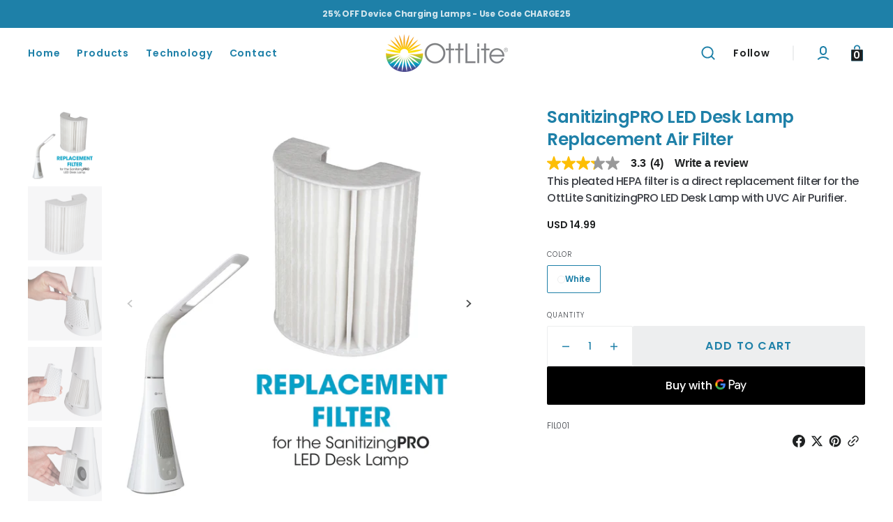

--- FILE ---
content_type: text/html; charset=utf-8
request_url: https://ottlite.com/products/sanitizingpro-led-desk-lamp-replacement-air-filter
body_size: 67248
content:
<!doctype html>
<html
	class="no-js"
	lang="en"
	data-scheme="light"
>
	<head>
		<meta charset="utf-8">
		<meta http-equiv="X-UA-Compatible" content="IE=edge">
		<meta name="viewport" content="width=device-width,initial-scale=1">
		<meta name="theme-color" content="">
		<link rel="canonical" href="https://ottlite.com/products/sanitizingpro-led-desk-lamp-replacement-air-filter">
		<link rel="preconnect" href="https://cdn.shopify.com" crossorigin><link
				rel="icon"
				type="image/png"
				href="//ottlite.com/cdn/shop/files/OttLite_favicon.png?crop=center&height=32&v=1711982546&width=32"
			><link rel="preconnect" href="https://fonts.shopifycdn.com" crossorigin><title>OttLite Sanitizing Lamp - SanitizingPRO LED Desk Lamp with UVC Air Purifier - Replacement HEPA Filter</title>

		
			<meta name="description" content="This pleated HEPA filter is a direct replacement filter for the OttLite SanitizingPRO LED Desk Lamp with UVC Air Purifier. ">
		

		

<meta property="og:site_name" content="OttLite">
<meta property="og:url" content="https://ottlite.com/products/sanitizingpro-led-desk-lamp-replacement-air-filter">
<meta property="og:title" content="OttLite Sanitizing Lamp - SanitizingPRO LED Desk Lamp with UVC Air Purifier - Replacement HEPA Filter">
<meta property="og:type" content="product">
<meta property="og:description" content="This pleated HEPA filter is a direct replacement filter for the OttLite SanitizingPRO LED Desk Lamp with UVC Air Purifier. "><meta property="og:image" content="http://ottlite.com/cdn/shop/files/FIL001.jpg?v=1716982872">
  <meta property="og:image:secure_url" content="https://ottlite.com/cdn/shop/files/FIL001.jpg?v=1716982872">
  <meta property="og:image:width" content="2500">
  <meta property="og:image:height" content="2500"><meta property="og:price:amount" content="14.99">
  <meta property="og:price:currency" content="USD"><meta name="twitter:site" content="@ottlite"><meta name="twitter:card" content="summary_large_image">
<meta name="twitter:title" content="OttLite Sanitizing Lamp - SanitizingPRO LED Desk Lamp with UVC Air Purifier - Replacement HEPA Filter">
<meta name="twitter:description" content="This pleated HEPA filter is a direct replacement filter for the OttLite SanitizingPRO LED Desk Lamp with UVC Air Purifier. ">


		<script src="//ottlite.com/cdn/shop/t/5/assets/constants.js?v=57430444635880596041721753250" defer="defer"></script>
		<script src="//ottlite.com/cdn/shop/t/5/assets/pubsub.js?v=2921868252632587581721753250" defer="defer"></script>
		<script src="//ottlite.com/cdn/shop/t/5/assets/global.js?v=115129591036419397071721753250" defer="defer"></script>

		<script>window.performance && window.performance.mark && window.performance.mark('shopify.content_for_header.start');</script><meta name="facebook-domain-verification" content="ix054zqm6ba9f8rda262lp3xoac0o3">
<meta id="shopify-digital-wallet" name="shopify-digital-wallet" content="/60107620406/digital_wallets/dialog">
<meta name="shopify-checkout-api-token" content="92dce85dffa3a87c93e28dd0581deca7">
<link rel="alternate" type="application/json+oembed" href="https://ottlite.com/products/sanitizingpro-led-desk-lamp-replacement-air-filter.oembed">
<script async="async" src="/checkouts/internal/preloads.js?locale=en-US"></script>
<script id="apple-pay-shop-capabilities" type="application/json">{"shopId":60107620406,"countryCode":"US","currencyCode":"USD","merchantCapabilities":["supports3DS"],"merchantId":"gid:\/\/shopify\/Shop\/60107620406","merchantName":"OttLite","requiredBillingContactFields":["postalAddress","email","phone"],"requiredShippingContactFields":["postalAddress","email","phone"],"shippingType":"shipping","supportedNetworks":["visa","masterCard","amex","discover","elo","jcb"],"total":{"type":"pending","label":"OttLite","amount":"1.00"},"shopifyPaymentsEnabled":true,"supportsSubscriptions":true}</script>
<script id="shopify-features" type="application/json">{"accessToken":"92dce85dffa3a87c93e28dd0581deca7","betas":["rich-media-storefront-analytics"],"domain":"ottlite.com","predictiveSearch":true,"shopId":60107620406,"locale":"en"}</script>
<script>var Shopify = Shopify || {};
Shopify.shop = "64e6af-fc.myshopify.com";
Shopify.locale = "en";
Shopify.currency = {"active":"USD","rate":"1.0"};
Shopify.country = "US";
Shopify.theme = {"name":"Select - OttLite Live","id":132267016246,"schema_name":"Select","schema_version":"1.0.1","theme_store_id":2372,"role":"main"};
Shopify.theme.handle = "null";
Shopify.theme.style = {"id":null,"handle":null};
Shopify.cdnHost = "ottlite.com/cdn";
Shopify.routes = Shopify.routes || {};
Shopify.routes.root = "/";</script>
<script type="module">!function(o){(o.Shopify=o.Shopify||{}).modules=!0}(window);</script>
<script>!function(o){function n(){var o=[];function n(){o.push(Array.prototype.slice.apply(arguments))}return n.q=o,n}var t=o.Shopify=o.Shopify||{};t.loadFeatures=n(),t.autoloadFeatures=n()}(window);</script>
<script id="shop-js-analytics" type="application/json">{"pageType":"product"}</script>
<script defer="defer" async type="module" src="//ottlite.com/cdn/shopifycloud/shop-js/modules/v2/client.init-shop-cart-sync_CGREiBkR.en.esm.js"></script>
<script defer="defer" async type="module" src="//ottlite.com/cdn/shopifycloud/shop-js/modules/v2/chunk.common_Bt2Up4BP.esm.js"></script>
<script type="module">
  await import("//ottlite.com/cdn/shopifycloud/shop-js/modules/v2/client.init-shop-cart-sync_CGREiBkR.en.esm.js");
await import("//ottlite.com/cdn/shopifycloud/shop-js/modules/v2/chunk.common_Bt2Up4BP.esm.js");

  window.Shopify.SignInWithShop?.initShopCartSync?.({"fedCMEnabled":true,"windoidEnabled":true});

</script>
<script>(function() {
  var isLoaded = false;
  function asyncLoad() {
    if (isLoaded) return;
    isLoaded = true;
    var urls = ["\/\/www.powr.io\/powr.js?powr-token=64e6af-fc.myshopify.com\u0026external-type=shopify\u0026shop=64e6af-fc.myshopify.com","https:\/\/cdn.nfcube.com\/instafeed-f447bdcdf8f8e6c0d1d7be3bb294da13.js?shop=64e6af-fc.myshopify.com","https:\/\/r2-t.trackedlink.net\/_dmspt.js?shop=64e6af-fc.myshopify.com","\/\/cdn.shopify.com\/proxy\/f23dce867df424dea0a43c3bb9f05ac3162b5ca734fceb978f9ad27a67758cb8\/apps.bazaarvoice.com\/deployments\/ottlite\/main_site\/production\/en_US\/bv.js?shop=64e6af-fc.myshopify.com\u0026sp-cache-control=cHVibGljLCBtYXgtYWdlPTkwMA","https:\/\/static.shareasale.com\/json\/shopify\/shareasale-tracking.js?sasmid=95691\u0026ssmtid=19038\u0026shop=64e6af-fc.myshopify.com","https:\/\/r2-t.trackedlink.net\/shopify\/ddgtag.js?shop=64e6af-fc.myshopify.com"];
    for (var i = 0; i < urls.length; i++) {
      var s = document.createElement('script');
      s.type = 'text/javascript';
      s.async = true;
      s.src = urls[i];
      var x = document.getElementsByTagName('script')[0];
      x.parentNode.insertBefore(s, x);
    }
  };
  if(window.attachEvent) {
    window.attachEvent('onload', asyncLoad);
  } else {
    window.addEventListener('load', asyncLoad, false);
  }
})();</script>
<script id="__st">var __st={"a":60107620406,"offset":-18000,"reqid":"347a6b28-a8c4-4294-82eb-cd1b251d9061-1762874342","pageurl":"ottlite.com\/products\/sanitizingpro-led-desk-lamp-replacement-air-filter","u":"5ac8cbeef790","p":"product","rtyp":"product","rid":7473952751670};</script>
<script>window.ShopifyPaypalV4VisibilityTracking = true;</script>
<script id="captcha-bootstrap">!function(){'use strict';const t='contact',e='account',n='new_comment',o=[[t,t],['blogs',n],['comments',n],[t,'customer']],c=[[e,'customer_login'],[e,'guest_login'],[e,'recover_customer_password'],[e,'create_customer']],r=t=>t.map((([t,e])=>`form[action*='/${t}']:not([data-nocaptcha='true']) input[name='form_type'][value='${e}']`)).join(','),a=t=>()=>t?[...document.querySelectorAll(t)].map((t=>t.form)):[];function s(){const t=[...o],e=r(t);return a(e)}const i='password',u='form_key',d=['recaptcha-v3-token','g-recaptcha-response','h-captcha-response',i],f=()=>{try{return window.sessionStorage}catch{return}},m='__shopify_v',_=t=>t.elements[u];function p(t,e,n=!1){try{const o=window.sessionStorage,c=JSON.parse(o.getItem(e)),{data:r}=function(t){const{data:e,action:n}=t;return t[m]||n?{data:e,action:n}:{data:t,action:n}}(c);for(const[e,n]of Object.entries(r))t.elements[e]&&(t.elements[e].value=n);n&&o.removeItem(e)}catch(o){console.error('form repopulation failed',{error:o})}}const l='form_type',E='cptcha';function T(t){t.dataset[E]=!0}const w=window,h=w.document,L='Shopify',v='ce_forms',y='captcha';let A=!1;((t,e)=>{const n=(g='f06e6c50-85a8-45c8-87d0-21a2b65856fe',I='https://cdn.shopify.com/shopifycloud/storefront-forms-hcaptcha/ce_storefront_forms_captcha_hcaptcha.v1.5.2.iife.js',D={infoText:'Protected by hCaptcha',privacyText:'Privacy',termsText:'Terms'},(t,e,n)=>{const o=w[L][v],c=o.bindForm;if(c)return c(t,g,e,D).then(n);var r;o.q.push([[t,g,e,D],n]),r=I,A||(h.body.append(Object.assign(h.createElement('script'),{id:'captcha-provider',async:!0,src:r})),A=!0)});var g,I,D;w[L]=w[L]||{},w[L][v]=w[L][v]||{},w[L][v].q=[],w[L][y]=w[L][y]||{},w[L][y].protect=function(t,e){n(t,void 0,e),T(t)},Object.freeze(w[L][y]),function(t,e,n,w,h,L){const[v,y,A,g]=function(t,e,n){const i=e?o:[],u=t?c:[],d=[...i,...u],f=r(d),m=r(i),_=r(d.filter((([t,e])=>n.includes(e))));return[a(f),a(m),a(_),s()]}(w,h,L),I=t=>{const e=t.target;return e instanceof HTMLFormElement?e:e&&e.form},D=t=>v().includes(t);t.addEventListener('submit',(t=>{const e=I(t);if(!e)return;const n=D(e)&&!e.dataset.hcaptchaBound&&!e.dataset.recaptchaBound,o=_(e),c=g().includes(e)&&(!o||!o.value);(n||c)&&t.preventDefault(),c&&!n&&(function(t){try{if(!f())return;!function(t){const e=f();if(!e)return;const n=_(t);if(!n)return;const o=n.value;o&&e.removeItem(o)}(t);const e=Array.from(Array(32),(()=>Math.random().toString(36)[2])).join('');!function(t,e){_(t)||t.append(Object.assign(document.createElement('input'),{type:'hidden',name:u})),t.elements[u].value=e}(t,e),function(t,e){const n=f();if(!n)return;const o=[...t.querySelectorAll(`input[type='${i}']`)].map((({name:t})=>t)),c=[...d,...o],r={};for(const[a,s]of new FormData(t).entries())c.includes(a)||(r[a]=s);n.setItem(e,JSON.stringify({[m]:1,action:t.action,data:r}))}(t,e)}catch(e){console.error('failed to persist form',e)}}(e),e.submit())}));const S=(t,e)=>{t&&!t.dataset[E]&&(n(t,e.some((e=>e===t))),T(t))};for(const o of['focusin','change'])t.addEventListener(o,(t=>{const e=I(t);D(e)&&S(e,y())}));const B=e.get('form_key'),M=e.get(l),P=B&&M;t.addEventListener('DOMContentLoaded',(()=>{const t=y();if(P)for(const e of t)e.elements[l].value===M&&p(e,B);[...new Set([...A(),...v().filter((t=>'true'===t.dataset.shopifyCaptcha))])].forEach((e=>S(e,t)))}))}(h,new URLSearchParams(w.location.search),n,t,e,['guest_login'])})(!0,!0)}();</script>
<script integrity="sha256-52AcMU7V7pcBOXWImdc/TAGTFKeNjmkeM1Pvks/DTgc=" data-source-attribution="shopify.loadfeatures" defer="defer" src="//ottlite.com/cdn/shopifycloud/storefront/assets/storefront/load_feature-81c60534.js" crossorigin="anonymous"></script>
<script data-source-attribution="shopify.dynamic_checkout.dynamic.init">var Shopify=Shopify||{};Shopify.PaymentButton=Shopify.PaymentButton||{isStorefrontPortableWallets:!0,init:function(){window.Shopify.PaymentButton.init=function(){};var t=document.createElement("script");t.src="https://ottlite.com/cdn/shopifycloud/portable-wallets/latest/portable-wallets.en.js",t.type="module",document.head.appendChild(t)}};
</script>
<script data-source-attribution="shopify.dynamic_checkout.buyer_consent">
  function portableWalletsHideBuyerConsent(e){var t=document.getElementById("shopify-buyer-consent"),n=document.getElementById("shopify-subscription-policy-button");t&&n&&(t.classList.add("hidden"),t.setAttribute("aria-hidden","true"),n.removeEventListener("click",e))}function portableWalletsShowBuyerConsent(e){var t=document.getElementById("shopify-buyer-consent"),n=document.getElementById("shopify-subscription-policy-button");t&&n&&(t.classList.remove("hidden"),t.removeAttribute("aria-hidden"),n.addEventListener("click",e))}window.Shopify?.PaymentButton&&(window.Shopify.PaymentButton.hideBuyerConsent=portableWalletsHideBuyerConsent,window.Shopify.PaymentButton.showBuyerConsent=portableWalletsShowBuyerConsent);
</script>
<script>
  function portableWalletsCleanup(e){e&&e.src&&console.error("Failed to load portable wallets script "+e.src);var t=document.querySelectorAll("shopify-accelerated-checkout .shopify-payment-button__skeleton, shopify-accelerated-checkout-cart .wallet-cart-button__skeleton"),e=document.getElementById("shopify-buyer-consent");for(let e=0;e<t.length;e++)t[e].remove();e&&e.remove()}function portableWalletsNotLoadedAsModule(e){e instanceof ErrorEvent&&"string"==typeof e.message&&e.message.includes("import.meta")&&"string"==typeof e.filename&&e.filename.includes("portable-wallets")&&(window.removeEventListener("error",portableWalletsNotLoadedAsModule),window.Shopify.PaymentButton.failedToLoad=e,"loading"===document.readyState?document.addEventListener("DOMContentLoaded",window.Shopify.PaymentButton.init):window.Shopify.PaymentButton.init())}window.addEventListener("error",portableWalletsNotLoadedAsModule);
</script>

<script type="module" src="https://ottlite.com/cdn/shopifycloud/portable-wallets/latest/portable-wallets.en.js" onError="portableWalletsCleanup(this)" crossorigin="anonymous"></script>
<script nomodule>
  document.addEventListener("DOMContentLoaded", portableWalletsCleanup);
</script>

<link id="shopify-accelerated-checkout-styles" rel="stylesheet" media="screen" href="https://ottlite.com/cdn/shopifycloud/portable-wallets/latest/accelerated-checkout-backwards-compat.css" crossorigin="anonymous">
<style id="shopify-accelerated-checkout-cart">
        #shopify-buyer-consent {
  margin-top: 1em;
  display: inline-block;
  width: 100%;
}

#shopify-buyer-consent.hidden {
  display: none;
}

#shopify-subscription-policy-button {
  background: none;
  border: none;
  padding: 0;
  text-decoration: underline;
  font-size: inherit;
  cursor: pointer;
}

#shopify-subscription-policy-button::before {
  box-shadow: none;
}

      </style>
<script id="sections-script" data-sections="main-product,product-recommendations,header" defer="defer" src="//ottlite.com/cdn/shop/t/5/compiled_assets/scripts.js?1424"></script>
<script>window.performance && window.performance.mark && window.performance.mark('shopify.content_for_header.end');</script>


		<style data-shopify>
			@font-face {
  font-family: Poppins;
  font-weight: 500;
  font-style: normal;
  font-display: swap;
  src: url("//ottlite.com/cdn/fonts/poppins/poppins_n5.ad5b4b72b59a00358afc706450c864c3c8323842.woff2") format("woff2"),
       url("//ottlite.com/cdn/fonts/poppins/poppins_n5.33757fdf985af2d24b32fcd84c9a09224d4b2c39.woff") format("woff");
}

			@font-face {
  font-family: Poppins;
  font-weight: 600;
  font-style: normal;
  font-display: swap;
  src: url("//ottlite.com/cdn/fonts/poppins/poppins_n6.aa29d4918bc243723d56b59572e18228ed0786f6.woff2") format("woff2"),
       url("//ottlite.com/cdn/fonts/poppins/poppins_n6.5f815d845fe073750885d5b7e619ee00e8111208.woff") format("woff");
}

			@font-face {
  font-family: Poppins;
  font-weight: 600;
  font-style: normal;
  font-display: swap;
  src: url("//ottlite.com/cdn/fonts/poppins/poppins_n6.aa29d4918bc243723d56b59572e18228ed0786f6.woff2") format("woff2"),
       url("//ottlite.com/cdn/fonts/poppins/poppins_n6.5f815d845fe073750885d5b7e619ee00e8111208.woff") format("woff");
}

			@font-face {
  font-family: Poppins;
  font-weight: 600;
  font-style: normal;
  font-display: swap;
  src: url("//ottlite.com/cdn/fonts/poppins/poppins_n6.aa29d4918bc243723d56b59572e18228ed0786f6.woff2") format("woff2"),
       url("//ottlite.com/cdn/fonts/poppins/poppins_n6.5f815d845fe073750885d5b7e619ee00e8111208.woff") format("woff");
}

			@font-face {
  font-family: Poppins;
  font-weight: 600;
  font-style: normal;
  font-display: swap;
  src: url("//ottlite.com/cdn/fonts/poppins/poppins_n6.aa29d4918bc243723d56b59572e18228ed0786f6.woff2") format("woff2"),
       url("//ottlite.com/cdn/fonts/poppins/poppins_n6.5f815d845fe073750885d5b7e619ee00e8111208.woff") format("woff");
}

			@font-face {
  font-family: Poppins;
  font-weight: 300;
  font-style: normal;
  font-display: swap;
  src: url("//ottlite.com/cdn/fonts/poppins/poppins_n3.05f58335c3209cce17da4f1f1ab324ebe2982441.woff2") format("woff2"),
       url("//ottlite.com/cdn/fonts/poppins/poppins_n3.6971368e1f131d2c8ff8e3a44a36b577fdda3ff5.woff") format("woff");
}

			@font-face {
  font-family: Poppins;
  font-weight: 400;
  font-style: normal;
  font-display: swap;
  src: url("//ottlite.com/cdn/fonts/poppins/poppins_n4.0ba78fa5af9b0e1a374041b3ceaadf0a43b41362.woff2") format("woff2"),
       url("//ottlite.com/cdn/fonts/poppins/poppins_n4.214741a72ff2596839fc9760ee7a770386cf16ca.woff") format("woff");
}

			@font-face {
  font-family: Poppins;
  font-weight: 500;
  font-style: normal;
  font-display: swap;
  src: url("//ottlite.com/cdn/fonts/poppins/poppins_n5.ad5b4b72b59a00358afc706450c864c3c8323842.woff2") format("woff2"),
       url("//ottlite.com/cdn/fonts/poppins/poppins_n5.33757fdf985af2d24b32fcd84c9a09224d4b2c39.woff") format("woff");
}

			@font-face {
  font-family: Poppins;
  font-weight: 700;
  font-style: normal;
  font-display: swap;
  src: url("//ottlite.com/cdn/fonts/poppins/poppins_n7.56758dcf284489feb014a026f3727f2f20a54626.woff2") format("woff2"),
       url("//ottlite.com/cdn/fonts/poppins/poppins_n7.f34f55d9b3d3205d2cd6f64955ff4b36f0cfd8da.woff") format("woff");
}

			@font-face {
  font-family: Poppins;
  font-weight: 500;
  font-style: italic;
  font-display: swap;
  src: url("//ottlite.com/cdn/fonts/poppins/poppins_i5.6acfce842c096080e34792078ef3cb7c3aad24d4.woff2") format("woff2"),
       url("//ottlite.com/cdn/fonts/poppins/poppins_i5.a49113e4fe0ad7fd7716bd237f1602cbec299b3c.woff") format("woff");
}

			@font-face {
  font-family: Poppins;
  font-weight: 600;
  font-style: italic;
  font-display: swap;
  src: url("//ottlite.com/cdn/fonts/poppins/poppins_i6.bb8044d6203f492888d626dafda3c2999253e8e9.woff2") format("woff2"),
       url("//ottlite.com/cdn/fonts/poppins/poppins_i6.e233dec1a61b1e7dead9f920159eda42280a02c3.woff") format("woff");
}

			@font-face {
  font-family: Poppins;
  font-weight: 700;
  font-style: italic;
  font-display: swap;
  src: url("//ottlite.com/cdn/fonts/poppins/poppins_i7.42fd71da11e9d101e1e6c7932199f925f9eea42d.woff2") format("woff2"),
       url("//ottlite.com/cdn/fonts/poppins/poppins_i7.ec8499dbd7616004e21155106d13837fff4cf556.woff") format("woff");
}

			
				:root,
				[data-scheme=light] .color-background-1 {
					--color-background: 255,255,255;
					--color-background-secondary: 237,238,239;
					--color-base-background-1: 255, 255, 255;
					--color-base-background-2: 237, 238, 239;
					
						--gradient-background: #ffffff;
					
					--color-foreground: 30, 32, 33;
					--color-foreground-secondary: 62, 65, 71;
					--color-foreground-title: 30, 128, 168;
					--color-base-text: 30, 32, 33;
					--color-secondary-text: 62, 65, 71;
					--color-title-text: 30, 128, 168;

					--color-button-text: 255, 255, 255;
					--color-button-text-hover: 255, 255, 255;
					--color-button: 30, 128, 168;
					--color-button-hover: 107, 171, 198;

					--color-button-secondary: 255, 255, 255;
					--color-button-secondary-hover: 255, 255, 255;
					--color-button-secondary-text: 30, 32, 33;
					--color-button-secondary-text-hover: 30, 32, 33;

					--color-button-tertiary-text: 24, 24, 24;
					--color-button-tertiary-text-hover: 255, 255, 255;
					--color-button-tertiary: 30, 128, 168;
					--color-button-tertiary-hover: 30, 128, 168;

					--color-overlay: 30, 32, 33;
					--color-border-input: 237, 238, 239;
					--color-border-input-hover: 30, 32, 33;
					--color-background-input: 237, 238, 239;
					--color-border: 237, 238, 239;
					--color-accent: 131, 130, 130;
				}
				@media (prefers-color-scheme: light) {
					:root,
					[data-scheme=auto] .color-background-1 {
						--color-background: 255,255,255;
						--color-background-secondary: 237,238,239;
						--color-base-background-1: 255, 255, 255;
						--color-base-background-2: 237, 238, 239;
						
							--gradient-background: #ffffff;
						
						--color-foreground: 30, 32, 33;
						--color-foreground-secondary: 62, 65, 71;
						--color-foreground-title: 30, 128, 168;
						--color-base-text: 30, 32, 33;
						--color-secondary-text: 62, 65, 71;
						--color-title-text: 30, 128, 168;


						--color-button-text: 255, 255, 255;
						--color-button-text-hover: 255, 255, 255;
						--color-button: 30, 128, 168;
						--color-button-hover: 107, 171, 198;

						--color-button-secondary: 255, 255, 255;
						--color-button-secondary-hover: 255, 255, 255;
						--color-button-secondary-text: 30, 32, 33;
						--color-button-secondary-text-hover: 30, 32, 33;

						--color-button-tertiary-text: 24, 24, 24;
						--color-button-tertiary-text-hover: 255, 255, 255;
						--color-button-tertiary: 30, 128, 168;
						--color-button-tertiary-hover: 30, 128, 168;

						--color-overlay: 30, 32, 33;
						--color-border-input: 237, 238, 239;
						--color-border-input-hover: 30, 32, 33;
						--color-background-input: 237, 238, 239;
						--color-background-input-hover: , , ;
						--color-border: 237, 238, 239;
						--color-accent: 131, 130, 130;
					}
				}
			     
				
				[data-scheme=light] .color-background-2 {
					--color-background: 237,238,239;
					--color-background-secondary: 255,255,255;
					--color-base-background-1: 237, 238, 239;
					--color-base-background-2: 255, 255, 255;
					
						--gradient-background: #edeeef;
					
					--color-foreground: 30, 32, 33;
					--color-foreground-secondary: 62, 65, 71;
					--color-foreground-title: 30, 128, 168;
					--color-base-text: 30, 32, 33;
					--color-secondary-text: 62, 65, 71;
					--color-title-text: 30, 128, 168;

					--color-button-text: 255, 255, 255;
					--color-button-text-hover: 255, 255, 255;
					--color-button: 30, 128, 168;
					--color-button-hover: 107, 171, 198;

					--color-button-secondary: 255, 255, 255;
					--color-button-secondary-hover: 255, 255, 255;
					--color-button-secondary-text: 107, 171, 198;
					--color-button-secondary-text-hover: 30, 128, 168;

					--color-button-tertiary-text: 255, 255, 255;
					--color-button-tertiary-text-hover: 255, 255, 255;
					--color-button-tertiary: 30, 128, 168;
					--color-button-tertiary-hover: 30, 128, 168;

					--color-overlay: 255, 255, 255;
					--color-border-input: 255, 255, 255;
					--color-border-input-hover: 30, 32, 33;
					--color-background-input: 255, 255, 255;
					--color-border: 237, 238, 239;
					--color-accent: 62, 65, 71;
				}
				@media (prefers-color-scheme: light) {
					
					[data-scheme=auto] .color-background-2 {
						--color-background: 237,238,239;
						--color-background-secondary: 255,255,255;
						--color-base-background-1: 237, 238, 239;
						--color-base-background-2: 255, 255, 255;
						
							--gradient-background: #edeeef;
						
						--color-foreground: 30, 32, 33;
						--color-foreground-secondary: 62, 65, 71;
						--color-foreground-title: 30, 128, 168;
						--color-base-text: 30, 32, 33;
						--color-secondary-text: 62, 65, 71;
						--color-title-text: 30, 128, 168;


						--color-button-text: 255, 255, 255;
						--color-button-text-hover: 255, 255, 255;
						--color-button: 30, 128, 168;
						--color-button-hover: 107, 171, 198;

						--color-button-secondary: 255, 255, 255;
						--color-button-secondary-hover: 255, 255, 255;
						--color-button-secondary-text: 107, 171, 198;
						--color-button-secondary-text-hover: 30, 128, 168;

						--color-button-tertiary-text: 255, 255, 255;
						--color-button-tertiary-text-hover: 255, 255, 255;
						--color-button-tertiary: 30, 128, 168;
						--color-button-tertiary-hover: 30, 128, 168;

						--color-overlay: 255, 255, 255;
						--color-border-input: 255, 255, 255;
						--color-border-input-hover: 30, 32, 33;
						--color-background-input: 255, 255, 255;
						--color-background-input-hover: , , ;
						--color-border: 237, 238, 239;
						--color-accent: 62, 65, 71;
					}
				}
			     
				
				[data-scheme=light] .color-background-3 {
					--color-background: 30,128,168;
					--color-background-secondary: 30,32,33;
					--color-base-background-1: 30, 128, 168;
					--color-base-background-2: 30, 32, 33;
					
						--gradient-background: #1e80a8;
					
					--color-foreground: 255, 255, 255;
					--color-foreground-secondary: 255, 255, 255;
					--color-foreground-title: 255, 255, 255;
					--color-base-text: 255, 255, 255;
					--color-secondary-text: 255, 255, 255;
					--color-title-text: 255, 255, 255;

					--color-button-text: 30, 32, 33;
					--color-button-text-hover: 30, 32, 33;
					--color-button: 237, 238, 239;
					--color-button-hover: 237, 238, 239;

					--color-button-secondary: 30, 32, 33;
					--color-button-secondary-hover: 62, 65, 71;
					--color-button-secondary-text: 255, 255, 255;
					--color-button-secondary-text-hover: 255, 255, 255;

					--color-button-tertiary-text: 255, 255, 255;
					--color-button-tertiary-text-hover: 30, 32, 33;
					--color-button-tertiary: 255, 255, 255;
					--color-button-tertiary-hover: 30, 32, 33;

					--color-overlay: 30, 32, 33;
					--color-border-input: 255, 255, 255;
					--color-border-input-hover: 30, 32, 33;
					--color-background-input: 255, 255, 255;
					--color-border: 255, 255, 255;
					--color-accent: 255, 255, 255;
				}
				@media (prefers-color-scheme: light) {
					
					[data-scheme=auto] .color-background-3 {
						--color-background: 30,128,168;
						--color-background-secondary: 30,32,33;
						--color-base-background-1: 30, 128, 168;
						--color-base-background-2: 30, 32, 33;
						
							--gradient-background: #1e80a8;
						
						--color-foreground: 255, 255, 255;
						--color-foreground-secondary: 255, 255, 255;
						--color-foreground-title: 255, 255, 255;
						--color-base-text: 255, 255, 255;
						--color-secondary-text: 255, 255, 255;
						--color-title-text: 255, 255, 255;


						--color-button-text: 30, 32, 33;
						--color-button-text-hover: 30, 32, 33;
						--color-button: 237, 238, 239;
						--color-button-hover: 237, 238, 239;

						--color-button-secondary: 30, 32, 33;
						--color-button-secondary-hover: 62, 65, 71;
						--color-button-secondary-text: 255, 255, 255;
						--color-button-secondary-text-hover: 255, 255, 255;

						--color-button-tertiary-text: 255, 255, 255;
						--color-button-tertiary-text-hover: 30, 32, 33;
						--color-button-tertiary: 255, 255, 255;
						--color-button-tertiary-hover: 30, 32, 33;

						--color-overlay: 30, 32, 33;
						--color-border-input: 255, 255, 255;
						--color-border-input-hover: 30, 32, 33;
						--color-background-input: 255, 255, 255;
						--color-background-input-hover: , , ;
						--color-border: 255, 255, 255;
						--color-accent: 255, 255, 255;
					}
				}
			     
				
				[data-scheme=light] .color-background-4 {
					--color-background: 30,32,33;
					--color-background-secondary: 62,65,71;
					--color-base-background-1: 30, 32, 33;
					--color-base-background-2: 62, 65, 71;
					
						--gradient-background: #1e2021;
					
					--color-foreground: 255, 255, 255;
					--color-foreground-secondary: 62, 65, 71;
					--color-foreground-title: 255, 255, 255;
					--color-base-text: 255, 255, 255;
					--color-secondary-text: 62, 65, 71;
					--color-title-text: 255, 255, 255;

					--color-button-text: 30, 32, 33;
					--color-button-text-hover: 30, 32, 33;
					--color-button: 255, 255, 255;
					--color-button-hover: 255, 255, 255;

					--color-button-secondary: 30, 32, 33;
					--color-button-secondary-hover: 62, 65, 71;
					--color-button-secondary-text: 255, 255, 255;
					--color-button-secondary-text-hover: 255, 255, 255;

					--color-button-tertiary-text: 255, 255, 255;
					--color-button-tertiary-text-hover: 30, 32, 33;
					--color-button-tertiary: 255, 255, 255;
					--color-button-tertiary-hover: 30, 32, 33;

					--color-overlay: 30, 32, 33;
					--color-border-input: 255, 255, 255;
					--color-border-input-hover: 30, 32, 33;
					--color-background-input: 255, 255, 255;
					--color-border: 255, 255, 255;
					--color-accent: 255, 255, 255;
				}
				@media (prefers-color-scheme: light) {
					
					[data-scheme=auto] .color-background-4 {
						--color-background: 30,32,33;
						--color-background-secondary: 62,65,71;
						--color-base-background-1: 30, 32, 33;
						--color-base-background-2: 62, 65, 71;
						
							--gradient-background: #1e2021;
						
						--color-foreground: 255, 255, 255;
						--color-foreground-secondary: 62, 65, 71;
						--color-foreground-title: 255, 255, 255;
						--color-base-text: 255, 255, 255;
						--color-secondary-text: 62, 65, 71;
						--color-title-text: 255, 255, 255;


						--color-button-text: 30, 32, 33;
						--color-button-text-hover: 30, 32, 33;
						--color-button: 255, 255, 255;
						--color-button-hover: 255, 255, 255;

						--color-button-secondary: 30, 32, 33;
						--color-button-secondary-hover: 62, 65, 71;
						--color-button-secondary-text: 255, 255, 255;
						--color-button-secondary-text-hover: 255, 255, 255;

						--color-button-tertiary-text: 255, 255, 255;
						--color-button-tertiary-text-hover: 30, 32, 33;
						--color-button-tertiary: 255, 255, 255;
						--color-button-tertiary-hover: 30, 32, 33;

						--color-overlay: 30, 32, 33;
						--color-border-input: 255, 255, 255;
						--color-border-input-hover: 30, 32, 33;
						--color-background-input: 255, 255, 255;
						--color-background-input-hover: , , ;
						--color-border: 255, 255, 255;
						--color-accent: 255, 255, 255;
					}
				}
			     
				
				[data-scheme=light] .color-scheme-afeb302b-7fc0-441e-b176-efbdfcf81c00 {
					--color-background: 255,255,255;
					--color-background-secondary: 237,238,239;
					--color-base-background-1: 255, 255, 255;
					--color-base-background-2: 237, 238, 239;
					
						--gradient-background: #ffffff;
					
					--color-foreground: 30, 32, 33;
					--color-foreground-secondary: 62, 65, 71;
					--color-foreground-title: 30, 32, 33;
					--color-base-text: 30, 32, 33;
					--color-secondary-text: 62, 65, 71;
					--color-title-text: 30, 32, 33;

					--color-button-text: 255, 255, 255;
					--color-button-text-hover: 255, 255, 255;
					--color-button: 30, 32, 33;
					--color-button-hover: 107, 171, 198;

					--color-button-secondary: 255, 255, 255;
					--color-button-secondary-hover: 255, 255, 255;
					--color-button-secondary-text: 30, 32, 33;
					--color-button-secondary-text-hover: 30, 32, 33;

					--color-button-tertiary-text: 24, 24, 24;
					--color-button-tertiary-text-hover: 255, 255, 255;
					--color-button-tertiary: 30, 32, 33;
					--color-button-tertiary-hover: 30, 32, 33;

					--color-overlay: 30, 32, 33;
					--color-border-input: 237, 238, 239;
					--color-border-input-hover: 30, 32, 33;
					--color-background-input: 237, 238, 239;
					--color-border: 237, 238, 239;
					--color-accent: 131, 130, 130;
				}
				@media (prefers-color-scheme: light) {
					
					[data-scheme=auto] .color-scheme-afeb302b-7fc0-441e-b176-efbdfcf81c00 {
						--color-background: 255,255,255;
						--color-background-secondary: 237,238,239;
						--color-base-background-1: 255, 255, 255;
						--color-base-background-2: 237, 238, 239;
						
							--gradient-background: #ffffff;
						
						--color-foreground: 30, 32, 33;
						--color-foreground-secondary: 62, 65, 71;
						--color-foreground-title: 30, 32, 33;
						--color-base-text: 30, 32, 33;
						--color-secondary-text: 62, 65, 71;
						--color-title-text: 30, 32, 33;


						--color-button-text: 255, 255, 255;
						--color-button-text-hover: 255, 255, 255;
						--color-button: 30, 32, 33;
						--color-button-hover: 107, 171, 198;

						--color-button-secondary: 255, 255, 255;
						--color-button-secondary-hover: 255, 255, 255;
						--color-button-secondary-text: 30, 32, 33;
						--color-button-secondary-text-hover: 30, 32, 33;

						--color-button-tertiary-text: 24, 24, 24;
						--color-button-tertiary-text-hover: 255, 255, 255;
						--color-button-tertiary: 30, 32, 33;
						--color-button-tertiary-hover: 30, 32, 33;

						--color-overlay: 30, 32, 33;
						--color-border-input: 237, 238, 239;
						--color-border-input-hover: 30, 32, 33;
						--color-background-input: 237, 238, 239;
						--color-background-input-hover: , , ;
						--color-border: 237, 238, 239;
						--color-accent: 131, 130, 130;
					}
				}
			     
				
				[data-scheme=light] .color-scheme-ca2b99b8-0958-472f-8c7a-d02025b99f4c {
					--color-background: 237,238,239;
					--color-background-secondary: 255,255,255;
					--color-base-background-1: 237, 238, 239;
					--color-base-background-2: 255, 255, 255;
					
						--gradient-background: #edeeef;
					
					--color-foreground: 30, 32, 33;
					--color-foreground-secondary: 62, 65, 71;
					--color-foreground-title: 30, 32, 33;
					--color-base-text: 30, 32, 33;
					--color-secondary-text: 62, 65, 71;
					--color-title-text: 30, 32, 33;

					--color-button-text: 255, 255, 255;
					--color-button-text-hover: 255, 255, 255;
					--color-button: 30, 128, 168;
					--color-button-hover: 107, 171, 198;

					--color-button-secondary: 255, 255, 255;
					--color-button-secondary-hover: 255, 255, 255;
					--color-button-secondary-text: 30, 32, 33;
					--color-button-secondary-text-hover: 30, 32, 33;

					--color-button-tertiary-text: 24, 24, 24;
					--color-button-tertiary-text-hover: 255, 255, 255;
					--color-button-tertiary: 30, 128, 168;
					--color-button-tertiary-hover: 30, 128, 168;

					--color-overlay: 255, 255, 255;
					--color-border-input: 237, 238, 239;
					--color-border-input-hover: 30, 32, 33;
					--color-background-input: 237, 238, 239;
					--color-border: 237, 238, 239;
					--color-accent: 131, 130, 130;
				}
				@media (prefers-color-scheme: light) {
					
					[data-scheme=auto] .color-scheme-ca2b99b8-0958-472f-8c7a-d02025b99f4c {
						--color-background: 237,238,239;
						--color-background-secondary: 255,255,255;
						--color-base-background-1: 237, 238, 239;
						--color-base-background-2: 255, 255, 255;
						
							--gradient-background: #edeeef;
						
						--color-foreground: 30, 32, 33;
						--color-foreground-secondary: 62, 65, 71;
						--color-foreground-title: 30, 32, 33;
						--color-base-text: 30, 32, 33;
						--color-secondary-text: 62, 65, 71;
						--color-title-text: 30, 32, 33;


						--color-button-text: 255, 255, 255;
						--color-button-text-hover: 255, 255, 255;
						--color-button: 30, 128, 168;
						--color-button-hover: 107, 171, 198;

						--color-button-secondary: 255, 255, 255;
						--color-button-secondary-hover: 255, 255, 255;
						--color-button-secondary-text: 30, 32, 33;
						--color-button-secondary-text-hover: 30, 32, 33;

						--color-button-tertiary-text: 24, 24, 24;
						--color-button-tertiary-text-hover: 255, 255, 255;
						--color-button-tertiary: 30, 128, 168;
						--color-button-tertiary-hover: 30, 128, 168;

						--color-overlay: 255, 255, 255;
						--color-border-input: 237, 238, 239;
						--color-border-input-hover: 30, 32, 33;
						--color-background-input: 237, 238, 239;
						--color-background-input-hover: , , ;
						--color-border: 237, 238, 239;
						--color-accent: 131, 130, 130;
					}
				}
			     

			     body, .color-background-1, .color-background-2, .color-background-3, .color-background-4, .color-scheme-afeb302b-7fc0-441e-b176-efbdfcf81c00, .color-scheme-ca2b99b8-0958-472f-8c7a-d02025b99f4c {
			     	color: rgba(var(--color-foreground));
			     	background-color: rgb(var(--color-background));
			     }
			:root {
			--spaced-section: 5rem;

			--font-body-family: Poppins, sans-serif;
			--font-body-style: normal;
			--font-body-weight: 500;

			--font-body-scale: 1.15;
			--font-body-line-height: 1.5;

			--font-heading-family: Poppins, sans-serif;
			--font-heading-style: normal;
			
			--font-heading-weight: 600;
			
			--font-heading-letter-spacing: 0em;
			--font-heading-line-height: 1.3;

			--font-subtitle-family: Poppins, sans-serif;
			--font-subtitle-style: normal;
			
			--font-subtitle-weight: 200;
			
			--font-subtitle-text-transform: uppercase;
			--font-subtitle-scale: 1.25;
			--font-subtitle-letter-spacing: 0.8em;

			--font-heading-h1-scale: 1.5;
			--font-heading-h2-scale: 1.4;
			--font-heading-h3-scale: 1.12;
			--font-heading-h4-scale: 1.0;

			--font-heading-text-transform: none;

			--font-heading-card-family: Poppins, sans-serif;
			--font-heading-card-style: normal;
			
			--font-heading-card-weight: 600;
			
			--font-text-card-family: Poppins, sans-serif;
			--font-text-card-style: normal;
			--font-text-card-weight: 300;

			--font-heading-card-scale: 1.5;
			--font-heading-card-letter-spacing: 0em;
			--font-heading-card-text-transform: none;


			--font-text-card-scale: 1.3;

			--font-button-family: Poppins, sans-serif;
			--font-button-style: normal;
			
			--font-button-weight: 600;
			
			--font-button-text-transform: uppercase;
			--button-size: 16px;
			--font-button-letter-spacing:0.8em;

			--font-header-menu-family: Poppins, sans-serif;
			--font-header-menu-style: normal;
			
			--font-header-menu-weight: 300;
			
			--font-header-menu-text-transform: uppercase;
			--font-header-link-size: 14px;
			--heading-menu-letter-spacing: 0.6em;

			--font-header-submenu-family: Poppins, sans-serif;
			--font-header-submenu-style: normal;
			
			--font-header-submenu-weight: 300;
			
			--font-header-submenu-text-transform: none;
			--font-header-submenu-link-size: 14px;
			--heading-submenu-letter-spacing: -0.2em;

			--font-header-megamenu-family: Poppins, sans-serif;
			--font-header-megamenu-style: normal;
			
			--font-header-megamenu-weight: 300;
			
			--font-header-megamenu-text-transform: none;
			--font-header-megamenu-link-size: 16px;
			--heading-megamenu-letter-spacing: -0.3em;

			--font-footer-menu-family: Poppins, sans-serif;
			--font-footer-menu-style: normal;
			
			--font-footer-menu-weight: 500;
			
			--font-footer-link-size: 14px;
			--font-footer-menu-text-transform: none;
			--footer-letter-spacing: -0.2em;

			--font-footer-bottom-link-size: 14px;
			--font-footer-bottom-menu-text-transform: none;
			--footer-bottom-letter-spacing: -0.2em;

			--font-popups-heading-family: Poppins, sans-serif;
			--font-popups-heading-style: normal;
			
			--font-popups-heading-weight: 200;
			
			--font-popups-text-family: Poppins, sans-serif;
			--font-popups-text-style: normal;
			--font-popups-text-weight: 300;
			--font-popup-heading-scale: 1.0;
			--font-popup-desc-scale: 1.0;
			--font-popup-text-scale: 1.0;
			--font-notification-heading-scale: 1.0;
			--font-notification-text-scale: 1.0;

			--border-radius-button: 2px;

			--payment-terms-background-color: ;

			--color-badge-sale-background: 255, 255, 255;
			--color-badge-sale-text: 30, 128, 168;
			--color-badge-soldout-background: 255, 255, 255;
			--color-badge-soldout-text: 219, 0, 0;
			--color-badge-custom-background: 255, 255, 255;
			--color-badge-custom-text: 30, 32, 33;
			--color-background-card: , , ;
			}

			@media screen and (min-width: 990px) {
				:root {
					--spaced-section: 16rem;
				}
			}

			*,
			*::before,
			*::after {
			box-sizing: inherit;
			}

			html {
			box-sizing: border-box;
			font-size: 10px;
			height: 100%;
			}

			body {
			position: relative;
			display: grid;
			grid-template-rows: auto auto 1fr auto;
			grid-template-columns: 100%;
			min-height: 100%;
			margin: 0;
			font-size: calc(var(--font-body-scale) * 1.4rem);
			line-height: 1.5;
			font-family: var(--font-body-family);
			font-style: var(--font-body-style);
			font-weight: var(--font-body-weight);
			overflow-x: hidden;
			-webkit-font-smoothing: antialiased;
			}
		</style>
		<link href="//ottlite.com/cdn/shop/t/5/assets/swiper-bundle.min.css?v=29539370614885217011721753250" rel="stylesheet" type="text/css" media="all" />
		<link href="//ottlite.com/cdn/shop/t/5/assets/base.css?v=11195396384554091781721753250" rel="stylesheet" type="text/css" media="all" />
<link href="//ottlite.com/cdn/shop/t/5/assets/disclosure.css?v=183661038255658985251721753250" rel="stylesheet" type="text/css" media="all" />
		<style data-shopify>
	
		[data-scheme=dark] .color-background-1 {
		--color-background: 33, 33, 33;
		--color-background-secondary: 23, 23, 23;
		--gradient-background: rgb(33, 33, 33);
		--color-base-background-2: 23, 23, 23;
		--color-base-background-3: 23, 23, 23;
		--color-base-background-4: 33, 33, 33;
		--color-foreground: 240, 240, 240;
		--color-foreground-secondary: 204, 204, 204;
		--color-foreground-title: 240, 240, 240;
		--color-background-input: 15, 15, 15;
		--color-border-input: 67, 67, 67;
		--color-border-input-hover: 240, 240, 240;
		--color-border: 67, 67, 67;
		--color-announcement-bar: 0, 0, 0;
		--color-announcement-bar-background-1: 0, 0, 0;
		--color-link: 240, 240, 240;
		--alpha-link: 0.5;
		--color-button: 240, 240, 240;
		--color-button-hover: 220, 220, 220;
		--color-button-text: 0, 0, 0;
		--color-button-text-hover: 0, 0, 0;
		--color-button-secondary: 150, 150, 150;
		--color-button-secondary-hover: 240, 240, 240;
		--color-button-secondary-text: 240, 240, 240;
		--color-button-secondary-text-hover: 150, 150, 150;
		--color-button-tertiary: 240, 240, 240;
		--color-button-tertiary-hover: 240, 240, 240;
		--color-button-tertiary-text: 240, 240, 240;
		--color-button-tertiary-text-hover: 40, 40, 40;
		--alpha-button-background: 1;
		--alpha-button-border: 1;
		--color-social: 240, 240, 240;
		--color-placeholder-input: 240, 240, 240;
		--color-background-card: 23, 23, 23;
		--color-error-background: 172, 71, 71;
		--color-accent: 240, 240, 240;
		--color-background-white: 23, 23, 23;
		}
		@media (prefers-color-scheme: dark) {
			[data-scheme=auto] .color-background-1 {
				--color-background: 33, 33, 33;
				--color-background-secondary: 23, 23, 23;
				--gradient-background: rgb(33, 33, 33);
				--color-base-background-2: 23, 23, 23;
				--color-base-background-3: 23, 23, 23;
				--color-base-background-4: 33, 33, 33;
				--color-foreground: 240, 240, 240;
				--color-foreground-secondary: 204, 204, 204;
				--color-foreground-title: 240, 240, 240;
				--color-background-input: 15, 15, 15;
				--color-border-input: 67, 67, 67;
				--color-border-input-hover: 240, 240, 240;
				--color-border: 67, 67, 67;
				--color-announcement-bar: 0, 0, 0;
				--color-announcement-bar-background-1: 0, 0, 0;
				--color-link: 240, 240, 240;
				--alpha-link: 0.5;
				--color-button: 240, 240, 240;
				--color-button-hover: 220, 220, 220;
				--color-button-text: 0, 0, 0;
				--color-button-text-hover: 0, 0, 0;
				--color-button-secondary: 150, 150, 150;
				--color-button-secondary-hover: 240, 240, 240;
				--color-button-secondary-text: 240, 240, 240;
				--color-button-secondary-text-hover: 150, 150, 150;
				--color-button-tertiary: 240, 240, 240;
				--color-button-tertiary-hover: 240, 240, 240;
				--color-button-tertiary-text: 240, 240, 240;
				--color-button-tertiary-text-hover: 40, 40, 40;
				--alpha-button-background: 1;
				--alpha-button-border: 1;
				--color-social: 240, 240, 240;
				--color-placeholder-input: 240, 240, 240;
				--color-background-card: 23, 23, 23;
				--color-error-background: 172, 71, 71;
				--color-accent: 240, 240, 240;
				--color-background-white: 23, 23, 23;
			}
		}
	
		[data-scheme=dark] .color-background-2 {
		--color-background: 33, 33, 33;
		--color-background-secondary: 23, 23, 23;
		--gradient-background: rgb(33, 33, 33);
		--color-base-background-2: 23, 23, 23;
		--color-base-background-3: 23, 23, 23;
		--color-base-background-4: 33, 33, 33;
		--color-foreground: 240, 240, 240;
		--color-foreground-secondary: 204, 204, 204;
		--color-foreground-title: 240, 240, 240;
		--color-background-input: 15, 15, 15;
		--color-border-input: 67, 67, 67;
		--color-border-input-hover: 240, 240, 240;
		--color-border: 67, 67, 67;
		--color-announcement-bar: 0, 0, 0;
		--color-announcement-bar-background-1: 0, 0, 0;
		--color-link: 240, 240, 240;
		--alpha-link: 0.5;
		--color-button: 240, 240, 240;
		--color-button-hover: 220, 220, 220;
		--color-button-text: 0, 0, 0;
		--color-button-text-hover: 0, 0, 0;
		--color-button-secondary: 150, 150, 150;
		--color-button-secondary-hover: 240, 240, 240;
		--color-button-secondary-text: 240, 240, 240;
		--color-button-secondary-text-hover: 150, 150, 150;
		--color-button-tertiary: 240, 240, 240;
		--color-button-tertiary-hover: 240, 240, 240;
		--color-button-tertiary-text: 240, 240, 240;
		--color-button-tertiary-text-hover: 40, 40, 40;
		--alpha-button-background: 1;
		--alpha-button-border: 1;
		--color-social: 240, 240, 240;
		--color-placeholder-input: 240, 240, 240;
		--color-background-card: 23, 23, 23;
		--color-error-background: 172, 71, 71;
		--color-accent: 240, 240, 240;
		--color-background-white: 23, 23, 23;
		}
		@media (prefers-color-scheme: dark) {
			[data-scheme=auto] .color-background-2 {
				--color-background: 33, 33, 33;
				--color-background-secondary: 23, 23, 23;
				--gradient-background: rgb(33, 33, 33);
				--color-base-background-2: 23, 23, 23;
				--color-base-background-3: 23, 23, 23;
				--color-base-background-4: 33, 33, 33;
				--color-foreground: 240, 240, 240;
				--color-foreground-secondary: 204, 204, 204;
				--color-foreground-title: 240, 240, 240;
				--color-background-input: 15, 15, 15;
				--color-border-input: 67, 67, 67;
				--color-border-input-hover: 240, 240, 240;
				--color-border: 67, 67, 67;
				--color-announcement-bar: 0, 0, 0;
				--color-announcement-bar-background-1: 0, 0, 0;
				--color-link: 240, 240, 240;
				--alpha-link: 0.5;
				--color-button: 240, 240, 240;
				--color-button-hover: 220, 220, 220;
				--color-button-text: 0, 0, 0;
				--color-button-text-hover: 0, 0, 0;
				--color-button-secondary: 150, 150, 150;
				--color-button-secondary-hover: 240, 240, 240;
				--color-button-secondary-text: 240, 240, 240;
				--color-button-secondary-text-hover: 150, 150, 150;
				--color-button-tertiary: 240, 240, 240;
				--color-button-tertiary-hover: 240, 240, 240;
				--color-button-tertiary-text: 240, 240, 240;
				--color-button-tertiary-text-hover: 40, 40, 40;
				--alpha-button-background: 1;
				--alpha-button-border: 1;
				--color-social: 240, 240, 240;
				--color-placeholder-input: 240, 240, 240;
				--color-background-card: 23, 23, 23;
				--color-error-background: 172, 71, 71;
				--color-accent: 240, 240, 240;
				--color-background-white: 23, 23, 23;
			}
		}
	
		[data-scheme=dark] .color-background-3 {
		--color-background: 33, 33, 33;
		--color-background-secondary: 23, 23, 23;
		--gradient-background: rgb(33, 33, 33);
		--color-base-background-2: 23, 23, 23;
		--color-base-background-3: 23, 23, 23;
		--color-base-background-4: 33, 33, 33;
		--color-foreground: 240, 240, 240;
		--color-foreground-secondary: 204, 204, 204;
		--color-foreground-title: 240, 240, 240;
		--color-background-input: 15, 15, 15;
		--color-border-input: 67, 67, 67;
		--color-border-input-hover: 240, 240, 240;
		--color-border: 67, 67, 67;
		--color-announcement-bar: 0, 0, 0;
		--color-announcement-bar-background-1: 0, 0, 0;
		--color-link: 240, 240, 240;
		--alpha-link: 0.5;
		--color-button: 240, 240, 240;
		--color-button-hover: 220, 220, 220;
		--color-button-text: 0, 0, 0;
		--color-button-text-hover: 0, 0, 0;
		--color-button-secondary: 150, 150, 150;
		--color-button-secondary-hover: 240, 240, 240;
		--color-button-secondary-text: 240, 240, 240;
		--color-button-secondary-text-hover: 150, 150, 150;
		--color-button-tertiary: 240, 240, 240;
		--color-button-tertiary-hover: 240, 240, 240;
		--color-button-tertiary-text: 240, 240, 240;
		--color-button-tertiary-text-hover: 40, 40, 40;
		--alpha-button-background: 1;
		--alpha-button-border: 1;
		--color-social: 240, 240, 240;
		--color-placeholder-input: 240, 240, 240;
		--color-background-card: 23, 23, 23;
		--color-error-background: 172, 71, 71;
		--color-accent: 240, 240, 240;
		--color-background-white: 23, 23, 23;
		}
		@media (prefers-color-scheme: dark) {
			[data-scheme=auto] .color-background-3 {
				--color-background: 33, 33, 33;
				--color-background-secondary: 23, 23, 23;
				--gradient-background: rgb(33, 33, 33);
				--color-base-background-2: 23, 23, 23;
				--color-base-background-3: 23, 23, 23;
				--color-base-background-4: 33, 33, 33;
				--color-foreground: 240, 240, 240;
				--color-foreground-secondary: 204, 204, 204;
				--color-foreground-title: 240, 240, 240;
				--color-background-input: 15, 15, 15;
				--color-border-input: 67, 67, 67;
				--color-border-input-hover: 240, 240, 240;
				--color-border: 67, 67, 67;
				--color-announcement-bar: 0, 0, 0;
				--color-announcement-bar-background-1: 0, 0, 0;
				--color-link: 240, 240, 240;
				--alpha-link: 0.5;
				--color-button: 240, 240, 240;
				--color-button-hover: 220, 220, 220;
				--color-button-text: 0, 0, 0;
				--color-button-text-hover: 0, 0, 0;
				--color-button-secondary: 150, 150, 150;
				--color-button-secondary-hover: 240, 240, 240;
				--color-button-secondary-text: 240, 240, 240;
				--color-button-secondary-text-hover: 150, 150, 150;
				--color-button-tertiary: 240, 240, 240;
				--color-button-tertiary-hover: 240, 240, 240;
				--color-button-tertiary-text: 240, 240, 240;
				--color-button-tertiary-text-hover: 40, 40, 40;
				--alpha-button-background: 1;
				--alpha-button-border: 1;
				--color-social: 240, 240, 240;
				--color-placeholder-input: 240, 240, 240;
				--color-background-card: 23, 23, 23;
				--color-error-background: 172, 71, 71;
				--color-accent: 240, 240, 240;
				--color-background-white: 23, 23, 23;
			}
		}
	
		[data-scheme=dark] .color-background-4 {
		--color-background: 33, 33, 33;
		--color-background-secondary: 23, 23, 23;
		--gradient-background: rgb(33, 33, 33);
		--color-base-background-2: 23, 23, 23;
		--color-base-background-3: 23, 23, 23;
		--color-base-background-4: 33, 33, 33;
		--color-foreground: 240, 240, 240;
		--color-foreground-secondary: 204, 204, 204;
		--color-foreground-title: 240, 240, 240;
		--color-background-input: 15, 15, 15;
		--color-border-input: 67, 67, 67;
		--color-border-input-hover: 240, 240, 240;
		--color-border: 67, 67, 67;
		--color-announcement-bar: 0, 0, 0;
		--color-announcement-bar-background-1: 0, 0, 0;
		--color-link: 240, 240, 240;
		--alpha-link: 0.5;
		--color-button: 240, 240, 240;
		--color-button-hover: 220, 220, 220;
		--color-button-text: 0, 0, 0;
		--color-button-text-hover: 0, 0, 0;
		--color-button-secondary: 150, 150, 150;
		--color-button-secondary-hover: 240, 240, 240;
		--color-button-secondary-text: 240, 240, 240;
		--color-button-secondary-text-hover: 150, 150, 150;
		--color-button-tertiary: 240, 240, 240;
		--color-button-tertiary-hover: 240, 240, 240;
		--color-button-tertiary-text: 240, 240, 240;
		--color-button-tertiary-text-hover: 40, 40, 40;
		--alpha-button-background: 1;
		--alpha-button-border: 1;
		--color-social: 240, 240, 240;
		--color-placeholder-input: 240, 240, 240;
		--color-background-card: 23, 23, 23;
		--color-error-background: 172, 71, 71;
		--color-accent: 240, 240, 240;
		--color-background-white: 23, 23, 23;
		}
		@media (prefers-color-scheme: dark) {
			[data-scheme=auto] .color-background-4 {
				--color-background: 33, 33, 33;
				--color-background-secondary: 23, 23, 23;
				--gradient-background: rgb(33, 33, 33);
				--color-base-background-2: 23, 23, 23;
				--color-base-background-3: 23, 23, 23;
				--color-base-background-4: 33, 33, 33;
				--color-foreground: 240, 240, 240;
				--color-foreground-secondary: 204, 204, 204;
				--color-foreground-title: 240, 240, 240;
				--color-background-input: 15, 15, 15;
				--color-border-input: 67, 67, 67;
				--color-border-input-hover: 240, 240, 240;
				--color-border: 67, 67, 67;
				--color-announcement-bar: 0, 0, 0;
				--color-announcement-bar-background-1: 0, 0, 0;
				--color-link: 240, 240, 240;
				--alpha-link: 0.5;
				--color-button: 240, 240, 240;
				--color-button-hover: 220, 220, 220;
				--color-button-text: 0, 0, 0;
				--color-button-text-hover: 0, 0, 0;
				--color-button-secondary: 150, 150, 150;
				--color-button-secondary-hover: 240, 240, 240;
				--color-button-secondary-text: 240, 240, 240;
				--color-button-secondary-text-hover: 150, 150, 150;
				--color-button-tertiary: 240, 240, 240;
				--color-button-tertiary-hover: 240, 240, 240;
				--color-button-tertiary-text: 240, 240, 240;
				--color-button-tertiary-text-hover: 40, 40, 40;
				--alpha-button-background: 1;
				--alpha-button-border: 1;
				--color-social: 240, 240, 240;
				--color-placeholder-input: 240, 240, 240;
				--color-background-card: 23, 23, 23;
				--color-error-background: 172, 71, 71;
				--color-accent: 240, 240, 240;
				--color-background-white: 23, 23, 23;
			}
		}
	
		[data-scheme=dark] .color-scheme-afeb302b-7fc0-441e-b176-efbdfcf81c00 {
		--color-background: 33, 33, 33;
		--color-background-secondary: 23, 23, 23;
		--gradient-background: rgb(33, 33, 33);
		--color-base-background-2: 23, 23, 23;
		--color-base-background-3: 23, 23, 23;
		--color-base-background-4: 33, 33, 33;
		--color-foreground: 240, 240, 240;
		--color-foreground-secondary: 204, 204, 204;
		--color-foreground-title: 240, 240, 240;
		--color-background-input: 15, 15, 15;
		--color-border-input: 67, 67, 67;
		--color-border-input-hover: 240, 240, 240;
		--color-border: 67, 67, 67;
		--color-announcement-bar: 0, 0, 0;
		--color-announcement-bar-background-1: 0, 0, 0;
		--color-link: 240, 240, 240;
		--alpha-link: 0.5;
		--color-button: 240, 240, 240;
		--color-button-hover: 220, 220, 220;
		--color-button-text: 0, 0, 0;
		--color-button-text-hover: 0, 0, 0;
		--color-button-secondary: 150, 150, 150;
		--color-button-secondary-hover: 240, 240, 240;
		--color-button-secondary-text: 240, 240, 240;
		--color-button-secondary-text-hover: 150, 150, 150;
		--color-button-tertiary: 240, 240, 240;
		--color-button-tertiary-hover: 240, 240, 240;
		--color-button-tertiary-text: 240, 240, 240;
		--color-button-tertiary-text-hover: 40, 40, 40;
		--alpha-button-background: 1;
		--alpha-button-border: 1;
		--color-social: 240, 240, 240;
		--color-placeholder-input: 240, 240, 240;
		--color-background-card: 23, 23, 23;
		--color-error-background: 172, 71, 71;
		--color-accent: 240, 240, 240;
		--color-background-white: 23, 23, 23;
		}
		@media (prefers-color-scheme: dark) {
			[data-scheme=auto] .color-scheme-afeb302b-7fc0-441e-b176-efbdfcf81c00 {
				--color-background: 33, 33, 33;
				--color-background-secondary: 23, 23, 23;
				--gradient-background: rgb(33, 33, 33);
				--color-base-background-2: 23, 23, 23;
				--color-base-background-3: 23, 23, 23;
				--color-base-background-4: 33, 33, 33;
				--color-foreground: 240, 240, 240;
				--color-foreground-secondary: 204, 204, 204;
				--color-foreground-title: 240, 240, 240;
				--color-background-input: 15, 15, 15;
				--color-border-input: 67, 67, 67;
				--color-border-input-hover: 240, 240, 240;
				--color-border: 67, 67, 67;
				--color-announcement-bar: 0, 0, 0;
				--color-announcement-bar-background-1: 0, 0, 0;
				--color-link: 240, 240, 240;
				--alpha-link: 0.5;
				--color-button: 240, 240, 240;
				--color-button-hover: 220, 220, 220;
				--color-button-text: 0, 0, 0;
				--color-button-text-hover: 0, 0, 0;
				--color-button-secondary: 150, 150, 150;
				--color-button-secondary-hover: 240, 240, 240;
				--color-button-secondary-text: 240, 240, 240;
				--color-button-secondary-text-hover: 150, 150, 150;
				--color-button-tertiary: 240, 240, 240;
				--color-button-tertiary-hover: 240, 240, 240;
				--color-button-tertiary-text: 240, 240, 240;
				--color-button-tertiary-text-hover: 40, 40, 40;
				--alpha-button-background: 1;
				--alpha-button-border: 1;
				--color-social: 240, 240, 240;
				--color-placeholder-input: 240, 240, 240;
				--color-background-card: 23, 23, 23;
				--color-error-background: 172, 71, 71;
				--color-accent: 240, 240, 240;
				--color-background-white: 23, 23, 23;
			}
		}
	
		[data-scheme=dark] .color-scheme-ca2b99b8-0958-472f-8c7a-d02025b99f4c {
		--color-background: 33, 33, 33;
		--color-background-secondary: 23, 23, 23;
		--gradient-background: rgb(33, 33, 33);
		--color-base-background-2: 23, 23, 23;
		--color-base-background-3: 23, 23, 23;
		--color-base-background-4: 33, 33, 33;
		--color-foreground: 240, 240, 240;
		--color-foreground-secondary: 204, 204, 204;
		--color-foreground-title: 240, 240, 240;
		--color-background-input: 15, 15, 15;
		--color-border-input: 67, 67, 67;
		--color-border-input-hover: 240, 240, 240;
		--color-border: 67, 67, 67;
		--color-announcement-bar: 0, 0, 0;
		--color-announcement-bar-background-1: 0, 0, 0;
		--color-link: 240, 240, 240;
		--alpha-link: 0.5;
		--color-button: 240, 240, 240;
		--color-button-hover: 220, 220, 220;
		--color-button-text: 0, 0, 0;
		--color-button-text-hover: 0, 0, 0;
		--color-button-secondary: 150, 150, 150;
		--color-button-secondary-hover: 240, 240, 240;
		--color-button-secondary-text: 240, 240, 240;
		--color-button-secondary-text-hover: 150, 150, 150;
		--color-button-tertiary: 240, 240, 240;
		--color-button-tertiary-hover: 240, 240, 240;
		--color-button-tertiary-text: 240, 240, 240;
		--color-button-tertiary-text-hover: 40, 40, 40;
		--alpha-button-background: 1;
		--alpha-button-border: 1;
		--color-social: 240, 240, 240;
		--color-placeholder-input: 240, 240, 240;
		--color-background-card: 23, 23, 23;
		--color-error-background: 172, 71, 71;
		--color-accent: 240, 240, 240;
		--color-background-white: 23, 23, 23;
		}
		@media (prefers-color-scheme: dark) {
			[data-scheme=auto] .color-scheme-ca2b99b8-0958-472f-8c7a-d02025b99f4c {
				--color-background: 33, 33, 33;
				--color-background-secondary: 23, 23, 23;
				--gradient-background: rgb(33, 33, 33);
				--color-base-background-2: 23, 23, 23;
				--color-base-background-3: 23, 23, 23;
				--color-base-background-4: 33, 33, 33;
				--color-foreground: 240, 240, 240;
				--color-foreground-secondary: 204, 204, 204;
				--color-foreground-title: 240, 240, 240;
				--color-background-input: 15, 15, 15;
				--color-border-input: 67, 67, 67;
				--color-border-input-hover: 240, 240, 240;
				--color-border: 67, 67, 67;
				--color-announcement-bar: 0, 0, 0;
				--color-announcement-bar-background-1: 0, 0, 0;
				--color-link: 240, 240, 240;
				--alpha-link: 0.5;
				--color-button: 240, 240, 240;
				--color-button-hover: 220, 220, 220;
				--color-button-text: 0, 0, 0;
				--color-button-text-hover: 0, 0, 0;
				--color-button-secondary: 150, 150, 150;
				--color-button-secondary-hover: 240, 240, 240;
				--color-button-secondary-text: 240, 240, 240;
				--color-button-secondary-text-hover: 150, 150, 150;
				--color-button-tertiary: 240, 240, 240;
				--color-button-tertiary-hover: 240, 240, 240;
				--color-button-tertiary-text: 240, 240, 240;
				--color-button-tertiary-text-hover: 40, 40, 40;
				--alpha-button-background: 1;
				--alpha-button-border: 1;
				--color-social: 240, 240, 240;
				--color-placeholder-input: 240, 240, 240;
				--color-background-card: 23, 23, 23;
				--color-error-background: 172, 71, 71;
				--color-accent: 240, 240, 240;
				--color-background-white: 23, 23, 23;
			}
		}
	
	[data-scheme=dark] {
		--color-background: 33, 33, 33;
		--color-background-secondary: 23, 23, 23;
		--gradient-background: rgb(33, 33, 33);
		--color-base-background-2: 23, 23, 23;
		--color-base-background-3: 23, 23, 23;
		--color-base-background-4: 33, 33, 33;
		--color-foreground: 240, 240, 240;
		--color-foreground-secondary: 204, 204, 204;
		--color-foreground-title: 240, 240, 240;
		--color-background-input: 15, 15, 15;
		--color-border-input: 67, 67, 67;
		--color-border-input-hover: 240, 240, 240;
		--color-border: 67, 67, 67;
		--color-announcement-bar: 0, 0, 0;
		--color-announcement-bar-background-1: 0, 0, 0;
		--color-link: 240, 240, 240;
		--alpha-link: 0.5;
		--color-button: 240, 240, 240;
		--color-button-hover: 220, 220, 220;
		--color-button-text: 0, 0, 0;
		--color-button-text-hover: 0, 0, 0;
		--color-button-secondary: 150, 150, 150;
		--color-button-secondary-hover: 240, 240, 240;
		--color-button-secondary-text: 240, 240, 240;
		--color-button-secondary-text-hover: 150, 150, 150;
		--color-button-tertiary: 240, 240, 240;
		--color-button-tertiary-hover: 240, 240, 240;
		--color-button-tertiary-text: 240, 240, 240;
		--color-button-tertiary-text-hover: 40, 40, 40;
		--alpha-button-background: 1;
		--alpha-button-border: 1;
		--color-social: 240, 240, 240;
		--color-placeholder-input: 240, 240, 240;
		--color-background-card: 23, 23, 23;
		--color-error-background: 172, 71, 71;
		--color-accent: 240, 240, 240;
		--color-background-white: 23, 23, 23;

		.color-background-1 {
			--color-background: 33, 33, 33;
	 	}
		.color-background-2 {
			--color-background: 23, 23, 23;
			--gradient-background: rgb(23, 23, 23);
		}
		.color-background-3 {
			--color-background: 23, 23, 23;
			--gradient-background: rgb(23, 23, 23);
		}
		.color-background-4 {
			--color-background: 23, 23, 23;
			--gradient-background: rgb(23, 23, 23);
		}
	}
	@media (prefers-color-scheme: dark) {
		[data-scheme=auto] {
			--color-background: 33, 33, 33;
			--color-background-secondary: 23, 23, 23;
			--gradient-background: rgb(33, 33, 33);
			--color-base-background-2: 23, 23, 23;
			--color-base-background-3: 23, 23, 23;
			--color-base-background-4: 33, 33, 33;
			--color-foreground: 240, 240, 240;
			--color-foreground-secondary: 204, 204, 204;
			--color-foreground-title: 240, 240, 240;
			--color-background-input: 15, 15, 15;
			--color-border-input: 67, 67, 67;
			--color-border-input-hover: 240, 240, 240;
			--color-border: 67, 67, 67;
			--color-announcement-bar: 0, 0, 0;
			--color-announcement-bar-background-1: 0, 0, 0;
			--color-link: 240, 240, 240;
			--alpha-link: 0.5;
			--color-button: 240, 240, 240;
			--color-button-hover: 220, 220, 220;
			--color-button-text: 0, 0, 0;
			--color-button-text-hover: 0, 0, 0;
			--color-button-secondary: 150, 150, 150;
			--color-button-secondary-hover: 240, 240, 240;
			--color-button-secondary-text: 240, 240, 240;
			--color-button-secondary-text-hover: 150, 150, 150;
			--color-button-tertiary: 240, 240, 240;
			--color-button-tertiary-hover: 240, 240, 240;
			--color-button-tertiary-text: 240, 240, 240;
			--color-button-tertiary-text-hover: 40, 40, 40;
			--alpha-button-background: 1;
			--alpha-button-border: 1;
			--color-social: 240, 240, 240;
			--color-placeholder-input: 240, 240, 240;
			--color-background-card: 23, 23, 23;
			--color-error-background: 172, 71, 71;
			--color-accent: 240, 240, 240;
			--color-background-white: 23, 23, 23;

			.color-background-1 {
					--color-background: 33, 33, 33;
			}
			.color-background-2 {
				--color-background: 23, 23, 23;
				--gradient-background: rgb(23, 23, 23);
			}
			.color-background-3 {
				--color-background: 23, 23, 23;
				--gradient-background: rgb(23, 23, 23);
			}
			.color-background-2 {
			--color-background: 23, 23, 23;
			--gradient-background: rgb(23, 23, 23);
		}
		}
	}
</style>

<link
				rel="stylesheet"
				href="//ottlite.com/cdn/shop/t/5/assets/component-predictive-search.css?v=162641807408417758731721753250"
				media="print"
				onload="this.media='all'"
			><link
				rel="preload"
				as="font"
				href="//ottlite.com/cdn/fonts/poppins/poppins_n5.ad5b4b72b59a00358afc706450c864c3c8323842.woff2"
				type="font/woff2"
				crossorigin
			><link
				rel="preload"
				as="font"
				href="//ottlite.com/cdn/fonts/poppins/poppins_n6.aa29d4918bc243723d56b59572e18228ed0786f6.woff2"
				type="font/woff2"
				crossorigin
			><script>
			document.documentElement.className =
				document.documentElement.className.replace('no-js', 'js');
			if (Shopify.designMode) {
				document.documentElement.classList.add('shopify-design-mode');
			}
		</script>

		<script src="//ottlite.com/cdn/shop/t/5/assets/jquery-3.6.0.js?v=32573363768646652941721753250" defer="defer"></script>
		<script
			src="//ottlite.com/cdn/shop/t/5/assets/swiper-bundle.min.js?v=146384143693317746301721753250"
			defer="defer"
		></script>
		<script src="//ottlite.com/cdn/shop/t/5/assets/product-card.js?v=8301956524181986941721753250" defer="defer"></script>
		<script src="//ottlite.com/cdn/shop/t/5/assets/popup.js?v=130848648529786832841721753250" defer="defer"></script>
		
			<script src="//ottlite.com/cdn/shop/t/5/assets/scroll-top.js?v=148004363687240193071721753250" defer="defer"></script>
		

		<script>
			let cscoDarkMode = {};

			(function () {
				const body = document.querySelector('html[data-scheme]');

				cscoDarkMode = {
					init: function (e) {
						this.initMode(e);
						window
							.matchMedia('(prefers-color-scheme: dark)')
							.addListener((e) => {
								this.initMode(e);
							});

						window.addEventListener('load', () => {
							const toggleBtns = document.querySelectorAll(
								'.header__toggle-scheme'
							);
							toggleBtns.forEach((btn) => {
								btn.addEventListener('click', (e) => {
									e.preventDefault();

									if ('auto' === body.getAttribute('data-scheme')) {
										if (
											window.matchMedia('(prefers-color-scheme: dark)').matches
										) {
											cscoDarkMode.changeScheme('light', true);
										} else if (
											window.matchMedia('(prefers-color-scheme: light)').matches
										) {
											cscoDarkMode.changeScheme('dark', true);
										}
									} else {
										if ('dark' === body.getAttribute('data-scheme')) {
											cscoDarkMode.changeScheme('light', true);
										} else {
											cscoDarkMode.changeScheme('dark', true);
										}
									}
								});
							});
						});
					},
					initMode: function (e) {
						let siteScheme = false;
						switch (
							'light' // Field. User’s system preference.
						) {
							case 'dark':
								siteScheme = 'dark';
								break;
							case 'light':
								siteScheme = 'light';
								break;
							case 'system':
								siteScheme = 'auto';
								break;
						}
						if ('false') {
							// Field. Enable dark/light mode toggle.
							if ('light' === localStorage.getItem('_color_schema')) {
								siteScheme = 'light';
							}
							if ('dark' === localStorage.getItem('_color_schema')) {
								siteScheme = 'dark';
							}
						}
						if (siteScheme && siteScheme !== body.getAttribute('data-scheme')) {
							this.changeScheme(siteScheme, false);
						}
					},
					changeScheme: function (siteScheme, cookie) {
						body.classList.add('scheme-toggled');
						body.setAttribute('data-scheme', siteScheme);
						if (cookie) {
							localStorage.setItem('_color_schema', siteScheme);
						}
						setTimeout(() => {
							body.classList.remove('scheme-toggled');
						}, 100);
					},
				};
			})();

			cscoDarkMode.init();

			document.addEventListener('shopify:section:load', function () {
				setTimeout(() => {
					cscoDarkMode.init();
				}, 100);
			});
		</script>
	<!-- BEGIN app block: shopify://apps/powerful-form-builder/blocks/app-embed/e4bcb1eb-35b2-42e6-bc37-bfe0e1542c9d --><script type="text/javascript" hs-ignore data-cookieconsent="ignore">
  var Globo = Globo || {};
  var globoFormbuilderRecaptchaInit = function(){};
  var globoFormbuilderHcaptchaInit = function(){};
  window.Globo.FormBuilder = window.Globo.FormBuilder || {};
  window.Globo.FormBuilder.shop = {"configuration":{"money_format":"${{amount}}"},"pricing":{"features":{"bulkOrderForm":true,"cartForm":true,"fileUpload":100,"removeCopyright":true,"restrictedEmailDomains":true,"metrics":true}},"settings":{"copyright":"Powered by <a href=\"https://globosoftware.net\" target=\"_blank\">Globo</a> <a href=\"https://apps.shopify.com/form-builder-contact-form\" target=\"_blank\">Form Builder</a>","hideWaterMark":false,"reCaptcha":{"recaptchaType":"v2","siteKey":false,"languageCode":"en"},"hCaptcha":{"siteKey":false},"scrollTop":false,"customCssCode":"","customCssEnabled":false,"additionalColumns":[]},"encryption_form_id":1,"url":"https://app.powerfulform.com/","CDN_URL":"https://dxo9oalx9qc1s.cloudfront.net","app_id":"1783207"};

  if(window.Globo.FormBuilder.shop.settings.customCssEnabled && window.Globo.FormBuilder.shop.settings.customCssCode){
    const customStyle = document.createElement('style');
    customStyle.type = 'text/css';
    customStyle.innerHTML = window.Globo.FormBuilder.shop.settings.customCssCode;
    document.head.appendChild(customStyle);
  }

  window.Globo.FormBuilder.forms = [];
    
      
      
      
      window.Globo.FormBuilder.forms[42174] = {"42174":{"elements":[{"id":"group-1","type":"group","label":"Page 1","description":"","elements":[{"id":"heading-1","type":"heading","heading":{"en":"Product Information"},"caption":"","columnWidth":100,"displayDisjunctive":false},{"id":"text-1","type":"text","label":{"en":"Registration Number"},"placeholder":{"en":"Registration Number"},"description":"","limitCharacters":false,"characters":100,"hideLabel":false,"keepPositionLabel":false,"columnWidth":50,"displayDisjunctive":false},{"id":"text-2","type":"text","label":{"en":"Model Number"},"placeholder":{"en":"Model Number"},"description":"","limitCharacters":false,"characters":100,"hideLabel":false,"keepPositionLabel":false,"columnWidth":50,"displayDisjunctive":false,"conditionalField":false,"required":true},{"id":"text-3","type":"text","label":{"en":"Purchase Date"},"placeholder":{"en":"e.g. 01\/01\/2024"},"description":"","limitCharacters":false,"characters":100,"hideLabel":false,"keepPositionLabel":false,"columnWidth":50,"displayType":"show","displayDisjunctive":false,"conditionalField":false,"required":true},{"id":"select-1","type":"select","label":{"en":"Where did you purchase this product?"},"placeholder":"Please select","options":[{"label":{"en":"OttLite.com Website"},"value":"OttLite.com Website"},{"label":{"en":"Amazon.com"},"value":"Amazon.com"},{"label":{"en":"Retail Store (In Store)"},"value":"Retail Store (In Store)"},{"label":{"en":"Retail Store (Website)"},"value":"Retail Store (Website)"},{"label":{"en":"Internet (Other Website)"},"value":"Internet (Other Website)"},{"label":{"en":"Received as a Gift"},"value":"Received as a Gift"},{"label":{"en":"Wholesaler"},"value":"Wholesaler"},{"label":{"en":"Other"},"value":"Other"}],"defaultOption":"","description":"","hideLabel":false,"keepPositionLabel":false,"columnWidth":50,"displayType":"show","displayDisjunctive":false,"conditionalField":false,"required":true},{"id":"text-4","type":"text","label":{"en":"Purchase Location"},"placeholder":"","description":"","limitCharacters":false,"characters":100,"hideLabel":false,"keepPositionLabel":false,"columnWidth":100,"displayType":"show","displayDisjunctive":false,"conditionalField":false,"required":true},{"id":"devider-1","type":"devider","hideDevider":false,"conditionalField":false},{"id":"heading-2","type":"heading","heading":{"en":"Customer Information"},"caption":"","columnWidth":100,"displayDisjunctive":false,"conditionalField":false},{"id":"select-2","type":"select","label":{"en":"Salutation"},"placeholder":"Please select","options":[{"label":{"en":"Mr."},"value":"Mr."},{"label":{"en":"Mrs."},"value":"Mrs."},{"label":{"en":"Ms."},"value":"Ms."}],"defaultOption":"","description":"","hideLabel":false,"keepPositionLabel":false,"columnWidth":33.33,"displayType":"show","displayDisjunctive":false,"conditionalField":false},{"id":"text-5","type":"text","label":{"en":"First Name"},"placeholder":{"en":"First Name"},"description":"","limitCharacters":false,"characters":100,"hideLabel":false,"keepPositionLabel":false,"columnWidth":33.33,"displayDisjunctive":false,"conditionalField":false,"required":true},{"id":"text-6","type":"text","label":{"en":"Last Name"},"placeholder":{"en":"Last Name"},"description":"","limitCharacters":false,"characters":100,"hideLabel":false,"keepPositionLabel":false,"columnWidth":33.33,"displayDisjunctive":false,"conditionalField":false,"required":true},{"id":"country-1","type":"country","label":"Country","placeholder":"Please select","options":"Afghanistan\nAland Islands\nAlbania\nAlgeria\nAndorra\nAngola\nAnguilla\nAntigua And Barbuda\nArgentina\nArmenia\nAruba\nAustralia\nAustria\nAzerbaijan\nBahamas\nBahrain\nBangladesh\nBarbados\nBelarus\nBelgium\nBelize\nBenin\nBermuda\nBhutan\nBolivia\nBosnia And Herzegovina\nBotswana\nBouvet Island\nBrazil\nBritish Indian Ocean Territory\nVirgin Islands, British\nBrunei\nBulgaria\nBurkina Faso\nBurundi\nCambodia\nRepublic of Cameroon\nCanada\nCape Verde\nCaribbean Netherlands\nCayman Islands\nCentral African Republic\nChad\nChile\nChina\nChristmas Island\nCocos (Keeling) Islands\nColombia\nComoros\nCongo\nCongo, The Democratic Republic Of The\nCook Islands\nCosta Rica\nCroatia\nCuba\nCuraçao\nCyprus\nCzech Republic\nCôte d'Ivoire\nDenmark\nDjibouti\nDominica\nDominican Republic\nEcuador\nEgypt\nEl Salvador\nEquatorial Guinea\nEritrea\nEstonia\nEswatini\nEthiopia\nFalkland Islands (Malvinas)\nFaroe Islands\nFiji\nFinland\nFrance\nFrench Guiana\nFrench Polynesia\nFrench Southern Territories\nGabon\nGambia\nGeorgia\nGermany\nGhana\nGibraltar\nGreece\nGreenland\nGrenada\nGuadeloupe\nGuatemala\nGuernsey\nGuinea\nGuinea Bissau\nGuyana\nHaiti\nHeard Island And Mcdonald Islands\nHonduras\nHong Kong\nHungary\nIceland\nIndia\nIndonesia\nIran, Islamic Republic Of\nIraq\nIreland\nIsle Of Man\nIsrael\nItaly\nJamaica\nJapan\nJersey\nJordan\nKazakhstan\nKenya\nKiribati\nKosovo\nKuwait\nKyrgyzstan\nLao People's Democratic Republic\nLatvia\nLebanon\nLesotho\nLiberia\nLibyan Arab Jamahiriya\nLiechtenstein\nLithuania\nLuxembourg\nMacao\nMadagascar\nMalawi\nMalaysia\nMaldives\nMali\nMalta\nMartinique\nMauritania\nMauritius\nMayotte\nMexico\nMoldova, Republic of\nMonaco\nMongolia\nMontenegro\nMontserrat\nMorocco\nMozambique\nMyanmar\nNamibia\nNauru\nNepal\nNetherlands\nNetherlands Antilles\nNew Caledonia\nNew Zealand\nNicaragua\nNiger\nNigeria\nNiue\nNorfolk Island\nKorea, Democratic People's Republic Of\nNorth Macedonia\nNorway\nOman\nPakistan\nPalestinian Territory, Occupied\nPanama\nPapua New Guinea\nParaguay\nPeru\nPhilippines\nPitcairn\nPoland\nPortugal\nQatar\nReunion\nRomania\nRussia\nRwanda\nSamoa\nSan Marino\nSao Tome And Principe\nSaudi Arabia\nSenegal\nSerbia\nSeychelles\nSierra Leone\nSingapore\nSint Maarten\nSlovakia\nSlovenia\nSolomon Islands\nSomalia\nSouth Africa\nSouth Georgia And The South Sandwich Islands\nSouth Korea\nSouth Sudan\nSpain\nSri Lanka\nSaint Barthélemy\nSaint Helena\nSaint Kitts And Nevis\nSaint Lucia\nSaint Martin\nSaint Pierre And Miquelon\nSt. Vincent\nSudan\nSuriname\nSvalbard And Jan Mayen\nSweden\nSwitzerland\nSyria\nTaiwan\nTajikistan\nTanzania, United Republic Of\nThailand\nTimor Leste\nTogo\nTokelau\nTonga\nTrinidad and Tobago\nTunisia\nTurkey\nTurkmenistan\nTurks and Caicos Islands\nTuvalu\nUnited States Minor Outlying Islands\nUganda\nUkraine\nUnited Arab Emirates\nUnited Kingdom\nUnited States\nUruguay\nUzbekistan\nVanuatu\nHoly See (Vatican City State)\nVenezuela\nVietnam\nWallis And Futuna\nWestern Sahara\nYemen\nZambia\nZimbabwe","defaultOption":"","description":"","hideLabel":false,"keepPositionLabel":false,"columnWidth":50,"displayType":"show","displayDisjunctive":false,"conditionalField":false,"required":true},{"id":"textarea-1","type":"textarea","label":{"en":"Address"},"placeholder":"","description":"","limitCharacters":false,"characters":100,"hideLabel":false,"keepPositionLabel":false,"columnWidth":100,"displayType":"show","displayDisjunctive":false,"conditionalField":false,"required":true},{"id":"text-7","type":"text","label":{"en":"Town or City"},"placeholder":"","description":"","limitCharacters":false,"characters":100,"hideLabel":false,"keepPositionLabel":false,"columnWidth":50,"displayType":"show","displayDisjunctive":false,"conditionalField":false,"required":true},{"id":"text-8","type":"text","label":{"en":"State\/Province"},"placeholder":"","description":"","limitCharacters":false,"characters":100,"hideLabel":false,"keepPositionLabel":false,"columnWidth":50,"displayType":"show","displayDisjunctive":false,"conditionalField":false,"required":true},{"id":"text-9","type":"text","label":{"en":"Zip \/ Postal Code"},"placeholder":"","description":"","limitCharacters":false,"characters":100,"hideLabel":false,"keepPositionLabel":false,"columnWidth":50,"displayType":"show","displayDisjunctive":false,"conditionalField":false,"required":true},{"id":"phone-1","type":"phone","label":"Phone","placeholder":"","description":"","validatePhone":false,"onlyShowFlag":false,"defaultCountryCode":"us","limitCharacters":false,"characters":100,"hideLabel":false,"keepPositionLabel":false,"columnWidth":50,"displayType":"show","displayDisjunctive":false,"conditionalField":false,"required":true},{"id":"email-1","type":"email","label":"Email","placeholder":"","description":"","limitCharacters":false,"characters":100,"hideLabel":false,"keepPositionLabel":false,"columnWidth":100,"displayType":"show","displayDisjunctive":false,"conditionalField":false},{"id":"acceptTerms-1","type":"acceptTerms","label":{"en":"Would you like to receive updates on OttLite products and specials? \u003ca href='https:\/\/ottlite.com\/pages\/privacy-policy' target='_blank'\u003ePrivacy Policy\u003c\/a\u003e"},"rawOption":"Yes","defaultSelected":false,"description":"","columnWidth":100,"displayType":"show","displayDisjunctive":false,"conditionalField":false},{"id":"devider-2","type":"devider","hideDevider":false,"conditionalField":false},{"id":"heading-3","type":"heading","heading":{"en":"Additional Customer Information (Optional)"},"caption":"","columnWidth":100,"displayDisjunctive":false,"conditionalField":false},{"id":"paragraph-1","type":"paragraph","text":{"en":"\u003cp\u003eWhich of these, in ranking order, were the most influential factors in your decision to buy an OttLite product?\u003c\/p\u003e"},"columnWidth":100,"displayType":"show","displayDisjunctive":false,"conditionalField":false},{"id":"select-3","type":"select","label":{"en":"1ST"},"placeholder":"Please select","options":[{"label":{"en":"ClearSun LED Technology"},"value":"ClearSun LED Technology"},{"label":{"en":"Sanitizing Technology"},"value":"Sanitizing Technology"},{"label":{"en":"Color Rendering\/Matching"},"value":"Color Rendering\/Matching"},{"label":{"en":"Helps Reduce Eyestrain"},"value":"Helps Reduce Eyestrain"},{"label":{"en":"Seeing Details More Clearly"},"value":"Seeing Details More Clearly"},{"label":{"en":"Low Glare"},"value":"Low Glare"},{"label":{"en":"Energy Efficient"},"value":"Energy Efficient"},{"label":{"en":"Style"},"value":"Style"},{"label":{"en":"Quality Reputation"},"value":"Quality Reputation"},{"label":{"en":"Price"},"value":"Price"}],"defaultOption":"","description":"","hideLabel":false,"keepPositionLabel":false,"columnWidth":33.33,"displayType":"show","displayDisjunctive":false,"conditionalField":false},{"id":"select-4","type":"select","label":{"en":"2ND"},"placeholder":"Please select","options":[{"label":{"en":"ClearSun LED Technology"},"value":"ClearSun LED Technology"},{"label":{"en":"Sanitizing Technology"},"value":"Sanitizing Technology"},{"label":{"en":"Color Rendering\/Matching"},"value":"Color Rendering\/Matching"},{"label":{"en":"Helps Reduce Eyestrain"},"value":"Helps Reduce Eyestrain"},{"label":{"en":"Seeing Details More Clearly"},"value":"Seeing Details More Clearly"},{"label":{"en":"Low Glare"},"value":"Low Glare"},{"label":{"en":"Energy Efficient"},"value":"Energy Efficient"},{"label":{"en":"Style"},"value":"Style"},{"label":{"en":"Quality Reputation"},"value":"Quality Reputation"},{"label":{"en":"Price"},"value":"Price"}],"defaultOption":"","description":"","hideLabel":false,"keepPositionLabel":false,"columnWidth":33.33,"displayType":"show","displayDisjunctive":false,"conditionalField":false},{"id":"select-5","type":"select","label":{"en":"3RD"},"placeholder":"Please select","options":[{"label":{"en":"ClearSun LED Technology"},"value":"ClearSun LED Technology"},{"label":{"en":"Sanitizing Technology"},"value":"Sanitizing Technology"},{"label":{"en":"Color Rendering\/Matching"},"value":"Color Rendering\/Matching"},{"label":{"en":"Helps Reduce Eyestrain"},"value":"Helps Reduce Eyestrain"},{"label":{"en":"Seeing Details More Clearly"},"value":"Seeing Details More Clearly"},{"label":{"en":"Low Glare"},"value":"Low Glare"},{"label":{"en":"Energy Efficient"},"value":"Energy Efficient"},{"label":{"en":"Style"},"value":"Style"},{"label":{"en":"Quality Reputation"},"value":"Quality Reputation"},{"label":{"en":"Price"},"value":"Price"}],"defaultOption":"","description":"","hideLabel":false,"keepPositionLabel":false,"columnWidth":33.33,"displayType":"show","displayDisjunctive":false,"conditionalField":false},{"id":"select-6","type":"select","label":{"en":"Where did you purchase this product?"},"placeholder":"Please select","options":[{"label":{"en":"OttLite.com Website"},"value":"OttLite.com Website"},{"label":{"en":"Amazon.com"},"value":"Amazon.com"},{"label":{"en":"Retail Store (In Store)"},"value":"Retail Store (In Store)"},{"label":{"en":"Retail Store (Website)"},"value":"Retail Store (Website)"},{"label":{"en":"Internet (Other Website)"},"value":"Internet (Other Website)"},{"label":{"en":"Received as a Gift"},"value":"Received as a Gift"},{"label":{"en":"Wholesaler"},"value":"Wholesaler"},{"label":{"en":"Other"},"value":"Other"}],"defaultOption":"","description":"","hideLabel":false,"keepPositionLabel":false,"columnWidth":50,"displayType":"show","displayDisjunctive":false,"conditionalField":false},{"id":"text-10","type":"text","label":{"en":"Source Name"},"placeholder":"","description":"","limitCharacters":false,"characters":100,"hideLabel":false,"keepPositionLabel":false,"columnWidth":50,"displayType":"show","displayDisjunctive":false,"conditionalField":false},{"id":"paragraph-2","type":"paragraph","text":{"en":"\u003cp\u003eHow will you use your OttLite Product?\u003c\/p\u003e"},"columnWidth":100,"displayType":"show","displayDisjunctive":false,"conditionalField":false},{"id":"select-7","type":"select","label":{"en":""},"placeholder":"Please select","options":[{"label":{"en":"Beading"},"value":"Beading"},{"label":{"en":"Crocheting"},"value":"Crocheting"},{"label":{"en":"Decorative Painting"},"value":"Decorative Painting"},{"label":{"en":"Fine Arts Painting"},"value":"Fine Arts Painting"},{"label":{"en":"Fly Tying"},"value":"Fly Tying"},{"label":{"en":"Knitting"},"value":"Knitting"},{"label":{"en":"Model Building"},"value":"Model Building"},{"label":{"en":"Needle Crafts"},"value":"Needle Crafts"},{"label":{"en":"Quilting"},"value":"Quilting"},{"label":{"en":"Reading"},"value":"Reading"},{"label":{"en":"Scrapbooking"},"value":"Scrapbooking"},{"label":{"en":"Sewing Clothing"},"value":"Sewing Clothing"},{"label":{"en":"Sewing Home Decor"},"value":"Sewing Home Decor"},{"label":{"en":"Woodworking"},"value":"Woodworking"},{"label":{"en":"Other"},"value":"Other"}],"defaultOption":"","description":"","hideLabel":true,"keepPositionLabel":false,"columnWidth":50,"displayType":"show","displayDisjunctive":false,"conditionalField":false},{"id":"select-9","type":"select","label":{"en":""},"placeholder":"Please select","options":[{"label":{"en":"Beading"},"value":"Beading"},{"label":{"en":"Crocheting"},"value":"Crocheting"},{"label":{"en":"Decorative Painting"},"value":"Decorative Painting"},{"label":{"en":"Fine Arts Painting"},"value":"Fine Arts Painting"},{"label":{"en":"Fly Tying"},"value":"Fly Tying"},{"label":{"en":"Knitting"},"value":"Knitting"},{"label":{"en":"Model Building"},"value":"Model Building"},{"label":{"en":"Needle Crafts"},"value":"Needle Crafts"},{"label":{"en":"Quilting"},"value":"Quilting"},{"label":{"en":"Reading"},"value":"Reading"},{"label":{"en":"Scrapbooking"},"value":"Scrapbooking"},{"label":{"en":"Sewing Clothing"},"value":"Sewing Clothing"},{"label":{"en":"Sewing Home Decor"},"value":"Sewing Home Decor"},{"label":{"en":"Woodworking"},"value":"Woodworking"},{"label":{"en":"Other"},"value":"Other"}],"defaultOption":"","description":"","hideLabel":true,"keepPositionLabel":false,"columnWidth":50,"displayType":"show","displayDisjunctive":false,"conditionalField":false},{"id":"select-8","type":"select","label":{"en":"Please Select a range that best represents your current age"},"placeholder":"Please select","options":[{"label":{"en":"Under 30"},"value":"Under 30"},{"label":{"en":"31-44"},"value":"31-44"},{"label":{"en":"45-55"},"value":"45-55"},{"label":{"en":"56-65"},"value":"56-65"},{"label":{"en":"66+"},"value":"66+"}],"defaultOption":"","description":"","hideLabel":false,"keepPositionLabel":false,"columnWidth":100,"displayType":"show","displayDisjunctive":false,"conditionalField":false},{"id":"checkbox-1","type":"checkbox","label":{"en":""},"options":[{"label":{"en":"Do you own any other OttLite Products?"},"value":"Do you own any other OttLite Products?"}],"defaultOptions":"","otherOptionLabel":"Other","otherOptionPlaceholder":"Enter other option","hideLabel":false,"keepPositionLabel":false,"inlineOption":100,"columnWidth":50,"displayType":"show","displayDisjunctive":false,"conditionalField":false},{"id":"text-11","type":"text","label":{"en":"If yes, which?"},"placeholder":"","description":"","limitCharacters":false,"characters":100,"hideLabel":false,"keepPositionLabel":false,"columnWidth":50,"displayType":"show","displayDisjunctive":false,"conditionalField":false},{"id":"devider-3","type":"devider","hideDevider":false,"conditionalField":false}]}],"errorMessage":{"required":"Please fill in field","minSelections":"Please choose at least {{ min_selections }} options","maxSelections":"Please choose at maximum of {{ max_selections }} options","exactlySelections":"Please choose exactly {{ exact_selections }} options","invalid":"Invalid","invalidName":"Invalid name","invalidEmail":"Invalid email","invalidURL":"Invalid url","invalidPhone":"Invalid phone","invalidNumber":"Invalid number","invalidPassword":"Invalid password","confirmPasswordNotMatch":"Confirmed password doesn't match","customerAlreadyExists":"Customer already exists","fileSizeLimit":"File size limit","fileNotAllowed":"File not allowed","requiredCaptcha":"Required captcha","requiredProducts":"Please select product","limitQuantity":"The number of products left in stock has been exceeded","shopifyInvalidPhone":"phone - Enter a valid phone number to use this delivery method","shopifyPhoneHasAlready":"phone - Phone has already been taken","shopifyInvalidProvice":"addresses.province - is not valid","otherError":"Something went wrong, please try again"},"appearance":{"layout":"boxed","width":"750","style":"flat_rounded","mainColor":"rgba(40,40,40,1)","headingColor":"#000","labelColor":"#000","descriptionColor":"#6c757d","optionColor":"#000","paragraphColor":"#000","paragraphBackground":"#fff","background":"color","backgroundColor":"#FFF","backgroundImage":"","backgroundImageAlignment":"middle","floatingIcon":"\u003csvg aria-hidden=\"true\" focusable=\"false\" data-prefix=\"far\" data-icon=\"envelope\" class=\"svg-inline--fa fa-envelope fa-w-16\" role=\"img\" xmlns=\"http:\/\/www.w3.org\/2000\/svg\" viewBox=\"0 0 512 512\"\u003e\u003cpath fill=\"currentColor\" d=\"M464 64H48C21.49 64 0 85.49 0 112v288c0 26.51 21.49 48 48 48h416c26.51 0 48-21.49 48-48V112c0-26.51-21.49-48-48-48zm0 48v40.805c-22.422 18.259-58.168 46.651-134.587 106.49-16.841 13.247-50.201 45.072-73.413 44.701-23.208.375-56.579-31.459-73.413-44.701C106.18 199.465 70.425 171.067 48 152.805V112h416zM48 400V214.398c22.914 18.251 55.409 43.862 104.938 82.646 21.857 17.205 60.134 55.186 103.062 54.955 42.717.231 80.509-37.199 103.053-54.947 49.528-38.783 82.032-64.401 104.947-82.653V400H48z\"\u003e\u003c\/path\u003e\u003c\/svg\u003e","floatingText":"","displayOnAllPage":false,"position":"bottom right","formType":"normalForm","newTemplate":false,"colorScheme":{"solidButton":{"red":30,"green":128,"blue":168},"solidButtonLabel":{"red":255,"green":255,"blue":255},"text":{"red":0,"green":0,"blue":0},"outlineButton":{"red":40,"green":40,"blue":40},"background":{"red":255,"green":255,"blue":255}},"imageLayout":"none","fontSize":"medium"},"afterSubmit":{"action":"clearForm","title":{"en":"Thanks for registering your product!"},"message":{"en":"\u003cp\u003eWe hope you enjoy your new OttLite product!\u003c\/p\u003e\u003cp\u003e\u003cbr\u003e\u003c\/p\u003e\u003cp\u003eHave a great day!\u003c\/p\u003e"},"redirectUrl":null},"footer":{"description":null,"previousText":"Previous","nextText":"Next","submitText":{"en":"Submit Product Registration"},"submitAlignment":"left","submitFullWidth":true},"header":{"active":true,"title":{"en":"OttLite® Product Registration Form"},"description":{"en":"\u003cp\u003eThank you for purchasing your OttLite product. Please fill in the questions below, which will allow us to keep your registration information in our database. If you have any further questions, please \u003ca href=\"mailto:customerservice@advantus.com\" rel=\"noopener noreferrer\" target=\"_blank\"\u003eemail us.\u003c\/a\u003e\u003c\/p\u003e\u003cp\u003e\u003cbr\u003e\u003c\/p\u003e\u003cp\u003e*\u0026nbsp;Indicates a Required Field\u003c\/p\u003e"},"headerAlignment":"left"},"isStepByStepForm":true,"publish":{"requiredLogin":false,"requiredLoginMessage":"Please \u003ca href='\/account\/login' title='login'\u003elogin\u003c\/a\u003e to continue"},"reCaptcha":{"enable":false},"html":"\n\u003cdiv class=\"globo-form boxed-form globo-form-id-42174 \" data-locale=\"en\" \u003e\n\n\u003cstyle\u003e\n\n\n    :root .globo-form-app[data-id=\"42174\"]{\n        \n        --gfb-color-solidButton: 30,128,168;\n        --gfb-color-solidButtonColor: rgb(var(--gfb-color-solidButton));\n        --gfb-color-solidButtonLabel: 255,255,255;\n        --gfb-color-solidButtonLabelColor: rgb(var(--gfb-color-solidButtonLabel));\n        --gfb-color-text: 0,0,0;\n        --gfb-color-textColor: rgb(var(--gfb-color-text));\n        --gfb-color-outlineButton: 40,40,40;\n        --gfb-color-outlineButtonColor: rgb(var(--gfb-color-outlineButton));\n        --gfb-color-background: 255,255,255;\n        --gfb-color-backgroundColor: rgb(var(--gfb-color-background));\n        \n        --gfb-main-color: rgba(40,40,40,1);\n        --gfb-primary-color: var(--gfb-color-solidButtonColor, var(--gfb-main-color));\n        --gfb-primary-text-color: var(--gfb-color-solidButtonLabelColor, #FFF);\n        --gfb-form-width: 750px;\n        --gfb-font-family: inherit;\n        --gfb-font-style: inherit;\n        --gfb--image: 40%;\n        --gfb-image-ratio-draft: var(--gfb--image);\n        --gfb-image-ratio: var(--gfb-image-ratio-draft);\n        \n        --gfb-bg-temp-color: #FFF;\n        --gfb-bg-position: middle;\n        \n            --gfb-bg-temp-color: #FFF;\n        \n        --gfb-bg-color: var(--gfb-color-backgroundColor, var(--gfb-bg-temp-color));\n        \n    }\n    \n.globo-form-id-42174 .globo-form-app{\n    max-width: 750px;\n    width: -webkit-fill-available;\n    \n    background-color: var(--gfb-bg-color);\n    \n    \n}\n\n.globo-form-id-42174 .globo-form-app .globo-heading{\n    color: var(--gfb-color-textColor, #000)\n}\n\n\n.globo-form-id-42174 .globo-form-app .header {\n    text-align:left;\n}\n\n\n.globo-form-id-42174 .globo-form-app .globo-description,\n.globo-form-id-42174 .globo-form-app .header .globo-description{\n    --gfb-color-description: rgba(var(--gfb-color-text), 0.8);\n    color: var(--gfb-color-description, #6c757d);\n}\n.globo-form-id-42174 .globo-form-app .globo-label,\n.globo-form-id-42174 .globo-form-app .globo-form-control label.globo-label,\n.globo-form-id-42174 .globo-form-app .globo-form-control label.globo-label span.label-content{\n    color: var(--gfb-color-textColor, #000);\n    text-align: left;\n}\n.globo-form-id-42174 .globo-form-app .globo-label.globo-position-label{\n    height: 20px !important;\n}\n.globo-form-id-42174 .globo-form-app .globo-form-control .help-text.globo-description,\n.globo-form-id-42174 .globo-form-app .globo-form-control span.globo-description{\n    --gfb-color-description: rgba(var(--gfb-color-text), 0.8);\n    color: var(--gfb-color-description, #6c757d);\n}\n.globo-form-id-42174 .globo-form-app .globo-form-control .checkbox-wrapper .globo-option,\n.globo-form-id-42174 .globo-form-app .globo-form-control .radio-wrapper .globo-option\n{\n    color: var(--gfb-color-textColor, #000);\n}\n.globo-form-id-42174 .globo-form-app .footer,\n.globo-form-id-42174 .globo-form-app .gfb__footer{\n    text-align:left;\n}\n.globo-form-id-42174 .globo-form-app .footer button,\n.globo-form-id-42174 .globo-form-app .gfb__footer button{\n    border:1px solid var(--gfb-primary-color);\n    \n        width:100%;\n    \n}\n.globo-form-id-42174 .globo-form-app .footer button.submit,\n.globo-form-id-42174 .globo-form-app .gfb__footer button.submit\n.globo-form-id-42174 .globo-form-app .footer button.checkout,\n.globo-form-id-42174 .globo-form-app .gfb__footer button.checkout,\n.globo-form-id-42174 .globo-form-app .footer button.action.loading .spinner,\n.globo-form-id-42174 .globo-form-app .gfb__footer button.action.loading .spinner{\n    background-color: var(--gfb-primary-color);\n    color : #ffffff;\n}\n.globo-form-id-42174 .globo-form-app .globo-form-control .star-rating\u003efieldset:not(:checked)\u003elabel:before {\n    content: url('data:image\/svg+xml; utf8, \u003csvg aria-hidden=\"true\" focusable=\"false\" data-prefix=\"far\" data-icon=\"star\" class=\"svg-inline--fa fa-star fa-w-18\" role=\"img\" xmlns=\"http:\/\/www.w3.org\/2000\/svg\" viewBox=\"0 0 576 512\"\u003e\u003cpath fill=\"rgba(40,40,40,1)\" d=\"M528.1 171.5L382 150.2 316.7 17.8c-11.7-23.6-45.6-23.9-57.4 0L194 150.2 47.9 171.5c-26.2 3.8-36.7 36.1-17.7 54.6l105.7 103-25 145.5c-4.5 26.3 23.2 46 46.4 33.7L288 439.6l130.7 68.7c23.2 12.2 50.9-7.4 46.4-33.7l-25-145.5 105.7-103c19-18.5 8.5-50.8-17.7-54.6zM388.6 312.3l23.7 138.4L288 385.4l-124.3 65.3 23.7-138.4-100.6-98 139-20.2 62.2-126 62.2 126 139 20.2-100.6 98z\"\u003e\u003c\/path\u003e\u003c\/svg\u003e');\n}\n.globo-form-id-42174 .globo-form-app .globo-form-control .star-rating\u003efieldset\u003einput:checked ~ label:before {\n    content: url('data:image\/svg+xml; utf8, \u003csvg aria-hidden=\"true\" focusable=\"false\" data-prefix=\"fas\" data-icon=\"star\" class=\"svg-inline--fa fa-star fa-w-18\" role=\"img\" xmlns=\"http:\/\/www.w3.org\/2000\/svg\" viewBox=\"0 0 576 512\"\u003e\u003cpath fill=\"rgba(40,40,40,1)\" d=\"M259.3 17.8L194 150.2 47.9 171.5c-26.2 3.8-36.7 36.1-17.7 54.6l105.7 103-25 145.5c-4.5 26.3 23.2 46 46.4 33.7L288 439.6l130.7 68.7c23.2 12.2 50.9-7.4 46.4-33.7l-25-145.5 105.7-103c19-18.5 8.5-50.8-17.7-54.6L382 150.2 316.7 17.8c-11.7-23.6-45.6-23.9-57.4 0z\"\u003e\u003c\/path\u003e\u003c\/svg\u003e');\n}\n.globo-form-id-42174 .globo-form-app .globo-form-control .star-rating\u003efieldset:not(:checked)\u003elabel:hover:before,\n.globo-form-id-42174 .globo-form-app .globo-form-control .star-rating\u003efieldset:not(:checked)\u003elabel:hover ~ label:before{\n    content : url('data:image\/svg+xml; utf8, \u003csvg aria-hidden=\"true\" focusable=\"false\" data-prefix=\"fas\" data-icon=\"star\" class=\"svg-inline--fa fa-star fa-w-18\" role=\"img\" xmlns=\"http:\/\/www.w3.org\/2000\/svg\" viewBox=\"0 0 576 512\"\u003e\u003cpath fill=\"rgba(40,40,40,1)\" d=\"M259.3 17.8L194 150.2 47.9 171.5c-26.2 3.8-36.7 36.1-17.7 54.6l105.7 103-25 145.5c-4.5 26.3 23.2 46 46.4 33.7L288 439.6l130.7 68.7c23.2 12.2 50.9-7.4 46.4-33.7l-25-145.5 105.7-103c19-18.5 8.5-50.8-17.7-54.6L382 150.2 316.7 17.8c-11.7-23.6-45.6-23.9-57.4 0z\"\u003e\u003c\/path\u003e\u003c\/svg\u003e')\n}\n.globo-form-id-42174 .globo-form-app .globo-form-control .checkbox-wrapper .checkbox-input:checked ~ .checkbox-label:before {\n    border-color: var(--gfb-primary-color);\n    box-shadow: 0 4px 6px rgba(50,50,93,0.11), 0 1px 3px rgba(0,0,0,0.08);\n    background-color: var(--gfb-primary-color);\n}\n.globo-form-id-42174 .globo-form-app .step.-completed .step__number,\n.globo-form-id-42174 .globo-form-app .line.-progress,\n.globo-form-id-42174 .globo-form-app .line.-start{\n    background-color: var(--gfb-primary-color);\n}\n.globo-form-id-42174 .globo-form-app .checkmark__check,\n.globo-form-id-42174 .globo-form-app .checkmark__circle{\n    stroke: var(--gfb-primary-color);\n}\n.globo-form-id-42174 .floating-button{\n    background-color: var(--gfb-primary-color);\n}\n.globo-form-id-42174 .globo-form-app .globo-form-control .checkbox-wrapper .checkbox-input ~ .checkbox-label:before,\n.globo-form-app .globo-form-control .radio-wrapper .radio-input ~ .radio-label:after{\n    border-color : var(--gfb-primary-color);\n}\n.globo-form-id-42174 .flatpickr-day.selected, \n.globo-form-id-42174 .flatpickr-day.startRange, \n.globo-form-id-42174 .flatpickr-day.endRange, \n.globo-form-id-42174 .flatpickr-day.selected.inRange, \n.globo-form-id-42174 .flatpickr-day.startRange.inRange, \n.globo-form-id-42174 .flatpickr-day.endRange.inRange, \n.globo-form-id-42174 .flatpickr-day.selected:focus, \n.globo-form-id-42174 .flatpickr-day.startRange:focus, \n.globo-form-id-42174 .flatpickr-day.endRange:focus, \n.globo-form-id-42174 .flatpickr-day.selected:hover, \n.globo-form-id-42174 .flatpickr-day.startRange:hover, \n.globo-form-id-42174 .flatpickr-day.endRange:hover, \n.globo-form-id-42174 .flatpickr-day.selected.prevMonthDay, \n.globo-form-id-42174 .flatpickr-day.startRange.prevMonthDay, \n.globo-form-id-42174 .flatpickr-day.endRange.prevMonthDay, \n.globo-form-id-42174 .flatpickr-day.selected.nextMonthDay, \n.globo-form-id-42174 .flatpickr-day.startRange.nextMonthDay, \n.globo-form-id-42174 .flatpickr-day.endRange.nextMonthDay {\n    background: var(--gfb-primary-color);\n    border-color: var(--gfb-primary-color);\n}\n.globo-form-id-42174 .globo-paragraph {\n    background: #fff;\n    color: var(--gfb-color-textColor, #000);\n    width: 100%!important;\n}\n\n[dir=\"rtl\"] .globo-form-app .header .title,\n[dir=\"rtl\"] .globo-form-app .header .description,\n[dir=\"rtl\"] .globo-form-id-42174 .globo-form-app .globo-heading,\n[dir=\"rtl\"] .globo-form-id-42174 .globo-form-app .globo-label,\n[dir=\"rtl\"] .globo-form-id-42174 .globo-form-app .globo-form-control label.globo-label,\n[dir=\"rtl\"] .globo-form-id-42174 .globo-form-app .globo-form-control label.globo-label span.label-content{\n    text-align: right;\n}\n\n[dir=\"rtl\"] .globo-form-app .line {\n    left: unset;\n    right: 50%;\n}\n\n[dir=\"rtl\"] .globo-form-id-42174 .globo-form-app .line.-start {\n    left: unset;    \n    right: 0%;\n}\n\n\u003c\/style\u003e\n\n\n\n\n\u003cdiv class=\"globo-form-app boxed-layout gfb-style-flat_rounded  gfb-font-size-medium\" data-id=42174\u003e\n    \n    \u003cdiv class=\"header dismiss hidden\" onclick=\"Globo.FormBuilder.closeModalForm(this)\"\u003e\n        \u003csvg width=20 height=20 viewBox=\"0 0 20 20\" class=\"\" focusable=\"false\" aria-hidden=\"true\"\u003e\u003cpath d=\"M11.414 10l4.293-4.293a.999.999 0 1 0-1.414-1.414L10 8.586 5.707 4.293a.999.999 0 1 0-1.414 1.414L8.586 10l-4.293 4.293a.999.999 0 1 0 1.414 1.414L10 11.414l4.293 4.293a.997.997 0 0 0 1.414 0 .999.999 0 0 0 0-1.414L11.414 10z\" fill-rule=\"evenodd\"\u003e\u003c\/path\u003e\u003c\/svg\u003e\n    \u003c\/div\u003e\n    \u003cform class=\"g-container\" novalidate action=\"https:\/\/app.powerfulform.com\/api\/front\/form\/42174\/send\" method=\"POST\" enctype=\"multipart\/form-data\" data-id=42174\u003e\n        \n            \n            \u003cdiv class=\"header\"\u003e\n                \u003ch3 class=\"title globo-heading\"\u003eOttLite® Product Registration Form\u003c\/h3\u003e\n                \n                \u003cdiv class=\"description globo-description\"\u003e\u003cp\u003eThank you for purchasing your OttLite product. Please fill in the questions below, which will allow us to keep your registration information in our database. If you have any further questions, please \u003ca href=\"mailto:customerservice@advantus.com\" rel=\"noopener noreferrer\" target=\"_blank\"\u003eemail us.\u003c\/a\u003e\u003c\/p\u003e\u003cp\u003e\u003cbr\u003e\u003c\/p\u003e\u003cp\u003e*\u0026nbsp;Indicates a Required Field\u003c\/p\u003e\u003c\/div\u003e\n                \n            \u003c\/div\u003e\n            \n        \n        \n            \u003cdiv class=\"globo-formbuilder-wizard\" data-id=42174\u003e\n                \u003cdiv class=\"wizard__content\"\u003e\n                    \u003cheader class=\"wizard__header\"\u003e\n                        \u003cdiv class=\"wizard__steps\"\u003e\n                        \u003cnav class=\"steps hidden\"\u003e\n                            \n                            \n                                \n                            \n                            \n                                \n                                \n                                \n                                \n                                \u003cdiv class=\"step last \" data-element-id=\"group-1\"  data-step=\"0\" \u003e\n                                    \u003cdiv class=\"step__content\"\u003e\n                                        \u003cp class=\"step__number\"\u003e\u003c\/p\u003e\n                                        \u003csvg class=\"checkmark\" xmlns=\"http:\/\/www.w3.org\/2000\/svg\" width=52 height=52 viewBox=\"0 0 52 52\"\u003e\n                                            \u003ccircle class=\"checkmark__circle\" cx=\"26\" cy=\"26\" r=\"25\" fill=\"none\"\/\u003e\n                                            \u003cpath class=\"checkmark__check\" fill=\"none\" d=\"M14.1 27.2l7.1 7.2 16.7-16.8\"\/\u003e\n                                        \u003c\/svg\u003e\n                                        \u003cdiv class=\"lines\"\u003e\n                                            \n                                                \u003cdiv class=\"line -start\"\u003e\u003c\/div\u003e\n                                            \n                                            \u003cdiv class=\"line -background\"\u003e\n                                            \u003c\/div\u003e\n                                            \u003cdiv class=\"line -progress\"\u003e\n                                            \u003c\/div\u003e\n                                        \u003c\/div\u003e  \n                                    \u003c\/div\u003e\n                                \u003c\/div\u003e\n                            \n                        \u003c\/nav\u003e\n                        \u003c\/div\u003e\n                    \u003c\/header\u003e\n                    \u003cdiv class=\"panels\"\u003e\n                        \n                        \n                        \n                        \n                        \u003cdiv class=\"panel \" data-element-id=\"group-1\" data-id=42174  data-step=\"0\" style=\"padding-top:0\"\u003e\n                            \n                                \n                                    \n\n\n\n\n\n\n\n\n\n\n\n\n\n\n\n    \n\n\n\n\n\n\n\n\n\n\u003cdiv class=\"globo-form-control layout-1-column \"  data-type='heading'\u003e\n    \u003ch3 tabindex=\"0\" class=\"heading-title globo-heading\" id=\"heading-1\" \u003eProduct Information\u003c\/h3\u003e\n    \u003cp tabindex=\"0\" class=\"heading-caption\"\u003e\u003c\/p\u003e\n\u003c\/div\u003e\n\n\n                                \n                                    \n\n\n\n\n\n\n\n\n\n\n\n\n\n\n\n    \n\n\n\n\n\n\n\n\n\n\u003cdiv class=\"globo-form-control layout-2-column \"  data-type='text'\u003e\n    \n    \n        \n\u003clabel for=\"42174-text-1\" class=\"flat_rounded-label globo-label gfb__label-v2 \" data-label=\"Registration Number\"\u003e\n    \u003cspan class=\"label-content\" data-label=\"Registration Number\"\u003eRegistration Number\u003c\/span\u003e\n    \n        \u003cspan\u003e\u003c\/span\u003e\n    \n\u003c\/label\u003e\n\n    \n\n    \u003cdiv class=\"globo-form-input\"\u003e\n        \n        \n        \u003cinput type=\"text\"  data-type=\"text\" class=\"flat_rounded-input\" id=\"42174-text-1\" name=\"text-1\" placeholder=\"Registration Number\"   \u003e\n    \u003c\/div\u003e\n    \n    \u003csmall class=\"messages\" id=\"42174-text-1-error\"\u003e\u003c\/small\u003e\n\u003c\/div\u003e\n\n\n\n                                \n                                    \n\n\n\n\n\n\n\n\n\n\n\n\n\n\n\n    \n\n\n\n\n\n\n\n\n\n\u003cdiv class=\"globo-form-control layout-2-column \"  data-type='text'\u003e\n    \n    \n        \n\u003clabel for=\"42174-text-2\" class=\"flat_rounded-label globo-label gfb__label-v2 \" data-label=\"Model Number\"\u003e\n    \u003cspan class=\"label-content\" data-label=\"Model Number\"\u003eModel Number\u003c\/span\u003e\n    \n        \u003cspan class=\"text-danger text-smaller\"\u003e *\u003c\/span\u003e\n    \n\u003c\/label\u003e\n\n    \n\n    \u003cdiv class=\"globo-form-input\"\u003e\n        \n        \n        \u003cinput type=\"text\"  data-type=\"text\" class=\"flat_rounded-input\" id=\"42174-text-2\" name=\"text-2\" placeholder=\"Model Number\" presence  \u003e\n    \u003c\/div\u003e\n    \n    \u003csmall class=\"messages\" id=\"42174-text-2-error\"\u003e\u003c\/small\u003e\n\u003c\/div\u003e\n\n\n\n                                \n                                    \n\n\n\n\n\n\n\n\n\n\n\n\n\n\n\n    \n\n\n\n\n\n\n\n\n\n\u003cdiv class=\"globo-form-control layout-2-column \"  data-type='text'\u003e\n    \n    \n        \n\u003clabel for=\"42174-text-3\" class=\"flat_rounded-label globo-label gfb__label-v2 \" data-label=\"Purchase Date\"\u003e\n    \u003cspan class=\"label-content\" data-label=\"Purchase Date\"\u003ePurchase Date\u003c\/span\u003e\n    \n        \u003cspan class=\"text-danger text-smaller\"\u003e *\u003c\/span\u003e\n    \n\u003c\/label\u003e\n\n    \n\n    \u003cdiv class=\"globo-form-input\"\u003e\n        \n        \n        \u003cinput type=\"text\"  data-type=\"text\" class=\"flat_rounded-input\" id=\"42174-text-3\" name=\"text-3\" placeholder=\"e.g. 01\/01\/2024\" presence  \u003e\n    \u003c\/div\u003e\n    \n    \u003csmall class=\"messages\" id=\"42174-text-3-error\"\u003e\u003c\/small\u003e\n\u003c\/div\u003e\n\n\n\n                                \n                                    \n\n\n\n\n\n\n\n\n\n\n\n\n\n\n\n    \n\n\n\n\n\n\n\n\n\n\u003cdiv class=\"globo-form-control layout-2-column \"  data-type='select' data-default-value=\"\" data-type=\"select\" \u003e\n    \n    \n        \n\u003clabel for=\"42174-select-1\" class=\"flat_rounded-label globo-label gfb__label-v2 \" data-label=\"Where did you purchase this product?\"\u003e\n    \u003cspan class=\"label-content\" data-label=\"Where did you purchase this product?\"\u003eWhere did you purchase this product?\u003c\/span\u003e\n    \n        \u003cspan class=\"text-danger text-smaller\"\u003e *\u003c\/span\u003e\n    \n\u003c\/label\u003e\n\n    \n\n    \n    \n    \u003cdiv class=\"globo-form-input\"\u003e\n        \n        \n        \u003cselect data-searchable=\"\" name=\"select-1\"  id=\"42174-select-1\" class=\"flat_rounded-input wide\" presence\u003e\n            \u003coption selected=\"selected\" value=\"\" disabled=\"disabled\"\u003ePlease select\u003c\/option\u003e\n            \n            \u003coption value=\"OttLite.com Website\" \u003eOttLite.com Website\u003c\/option\u003e\n            \n            \u003coption value=\"Amazon.com\" \u003eAmazon.com\u003c\/option\u003e\n            \n            \u003coption value=\"Retail Store (In Store)\" \u003eRetail Store (In Store)\u003c\/option\u003e\n            \n            \u003coption value=\"Retail Store (Website)\" \u003eRetail Store (Website)\u003c\/option\u003e\n            \n            \u003coption value=\"Internet (Other Website)\" \u003eInternet (Other Website)\u003c\/option\u003e\n            \n            \u003coption value=\"Received as a Gift\" \u003eReceived as a Gift\u003c\/option\u003e\n            \n            \u003coption value=\"Wholesaler\" \u003eWholesaler\u003c\/option\u003e\n            \n            \u003coption value=\"Other\" \u003eOther\u003c\/option\u003e\n            \n        \u003c\/select\u003e\n    \u003c\/div\u003e\n    \n    \u003csmall class=\"messages\" id=\"42174-select-1-error\"\u003e\u003c\/small\u003e\n\u003c\/div\u003e\n\n\n                                \n                                    \n\n\n\n\n\n\n\n\n\n\n\n\n\n\n\n    \n\n\n\n\n\n\n\n\n\n\u003cdiv class=\"globo-form-control layout-1-column \"  data-type='text'\u003e\n    \n    \n        \n\u003clabel for=\"42174-text-4\" class=\"flat_rounded-label globo-label gfb__label-v2 \" data-label=\"Purchase Location\"\u003e\n    \u003cspan class=\"label-content\" data-label=\"Purchase Location\"\u003ePurchase Location\u003c\/span\u003e\n    \n        \u003cspan class=\"text-danger text-smaller\"\u003e *\u003c\/span\u003e\n    \n\u003c\/label\u003e\n\n    \n\n    \u003cdiv class=\"globo-form-input\"\u003e\n        \n        \n        \u003cinput type=\"text\"  data-type=\"text\" class=\"flat_rounded-input\" id=\"42174-text-4\" name=\"text-4\" placeholder=\"\" presence  \u003e\n    \u003c\/div\u003e\n    \n    \u003csmall class=\"messages\" id=\"42174-text-4-error\"\u003e\u003c\/small\u003e\n\u003c\/div\u003e\n\n\n\n                                \n                                    \n\n\n\n\n\n\n\n\n\n\n\n\n\n\n\n    \n\n\n\n\n\n\n\n\n\n\u003cdiv class=\"globo-form-control layout-1-column  \"  data-type='devider' \u003e\n    \u003chr\u003e\n\u003c\/div\u003e\n\n\n                                \n                                    \n\n\n\n\n\n\n\n\n\n\n\n\n\n\n\n    \n\n\n\n\n\n\n\n\n\n\u003cdiv class=\"globo-form-control layout-1-column \"  data-type='heading'\u003e\n    \u003ch3 tabindex=\"0\" class=\"heading-title globo-heading\" id=\"heading-2\" \u003eCustomer Information\u003c\/h3\u003e\n    \u003cp tabindex=\"0\" class=\"heading-caption\"\u003e\u003c\/p\u003e\n\u003c\/div\u003e\n\n\n                                \n                                    \n\n\n\n\n\n\n\n\n\n\n\n\n\n\n\n    \n\n\n\n\n\n\n\n\n\n\u003cdiv class=\"globo-form-control layout-3-column \"  data-type='select' data-default-value=\"\" data-type=\"select\" \u003e\n    \n    \n        \n\u003clabel for=\"42174-select-2\" class=\"flat_rounded-label globo-label gfb__label-v2 \" data-label=\"Salutation\"\u003e\n    \u003cspan class=\"label-content\" data-label=\"Salutation\"\u003eSalutation\u003c\/span\u003e\n    \n        \u003cspan\u003e\u003c\/span\u003e\n    \n\u003c\/label\u003e\n\n    \n\n    \n    \n    \u003cdiv class=\"globo-form-input\"\u003e\n        \n        \n        \u003cselect data-searchable=\"\" name=\"select-2\"  id=\"42174-select-2\" class=\"flat_rounded-input wide\" \u003e\n            \u003coption selected=\"selected\" value=\"\" disabled=\"disabled\"\u003ePlease select\u003c\/option\u003e\n            \n            \u003coption value=\"Mr.\" \u003eMr.\u003c\/option\u003e\n            \n            \u003coption value=\"Mrs.\" \u003eMrs.\u003c\/option\u003e\n            \n            \u003coption value=\"Ms.\" \u003eMs.\u003c\/option\u003e\n            \n        \u003c\/select\u003e\n    \u003c\/div\u003e\n    \n    \u003csmall class=\"messages\" id=\"42174-select-2-error\"\u003e\u003c\/small\u003e\n\u003c\/div\u003e\n\n\n                                \n                                    \n\n\n\n\n\n\n\n\n\n\n\n\n\n\n\n    \n\n\n\n\n\n\n\n\n\n\u003cdiv class=\"globo-form-control layout-3-column \"  data-type='text'\u003e\n    \n    \n        \n\u003clabel for=\"42174-text-5\" class=\"flat_rounded-label globo-label gfb__label-v2 \" data-label=\"First Name\"\u003e\n    \u003cspan class=\"label-content\" data-label=\"First Name\"\u003eFirst Name\u003c\/span\u003e\n    \n        \u003cspan class=\"text-danger text-smaller\"\u003e *\u003c\/span\u003e\n    \n\u003c\/label\u003e\n\n    \n\n    \u003cdiv class=\"globo-form-input\"\u003e\n        \n        \n        \u003cinput type=\"text\"  data-type=\"text\" class=\"flat_rounded-input\" id=\"42174-text-5\" name=\"text-5\" placeholder=\"First Name\" presence  \u003e\n    \u003c\/div\u003e\n    \n    \u003csmall class=\"messages\" id=\"42174-text-5-error\"\u003e\u003c\/small\u003e\n\u003c\/div\u003e\n\n\n\n                                \n                                    \n\n\n\n\n\n\n\n\n\n\n\n\n\n\n\n    \n\n\n\n\n\n\n\n\n\n\u003cdiv class=\"globo-form-control layout-3-column \"  data-type='text'\u003e\n    \n    \n        \n\u003clabel for=\"42174-text-6\" class=\"flat_rounded-label globo-label gfb__label-v2 \" data-label=\"Last Name\"\u003e\n    \u003cspan class=\"label-content\" data-label=\"Last Name\"\u003eLast Name\u003c\/span\u003e\n    \n        \u003cspan class=\"text-danger text-smaller\"\u003e *\u003c\/span\u003e\n    \n\u003c\/label\u003e\n\n    \n\n    \u003cdiv class=\"globo-form-input\"\u003e\n        \n        \n        \u003cinput type=\"text\"  data-type=\"text\" class=\"flat_rounded-input\" id=\"42174-text-6\" name=\"text-6\" placeholder=\"Last Name\" presence  \u003e\n    \u003c\/div\u003e\n    \n    \u003csmall class=\"messages\" id=\"42174-text-6-error\"\u003e\u003c\/small\u003e\n\u003c\/div\u003e\n\n\n\n                                \n                                    \n\n\n\n\n\n\n\n\n\n\n\n\n\n\n\n    \n\n\n\n\n\n\n\n\n\n\u003cdiv class=\"globo-form-control layout-2-column \"  data-type='country' data-default-value=\"\" data-type=\"country\" \u003e\n    \n    \n        \n\u003clabel for=\"42174-country-1\" class=\"flat_rounded-label globo-label gfb__label-v2 \" data-label=\"Country\"\u003e\n    \u003cspan class=\"label-content\" data-label=\"Country\"\u003eCountry\u003c\/span\u003e\n    \n        \u003cspan class=\"text-danger text-smaller\"\u003e *\u003c\/span\u003e\n    \n\u003c\/label\u003e\n\n    \n\n    \n    \n    \n    \u003cdiv class=\"globo-form-input\"\u003e\n        \n        \n        \u003cselect data-searchable=\"\" name=\"country-1\"  id=\"42174-country-1\" class=\"flat_rounded-input wide\" presence\u003e\n            \u003coption selected=\"selected\" value=\"\" disabled=\"disabled\"\u003ePlease select\u003c\/option\u003e\n            \n            \u003coption value=\"Afghanistan\" \u003eAfghanistan\u003c\/option\u003e\n            \n            \u003coption value=\"Aland Islands\" \u003eAland Islands\u003c\/option\u003e\n            \n            \u003coption value=\"Albania\" \u003eAlbania\u003c\/option\u003e\n            \n            \u003coption value=\"Algeria\" \u003eAlgeria\u003c\/option\u003e\n            \n            \u003coption value=\"Andorra\" \u003eAndorra\u003c\/option\u003e\n            \n            \u003coption value=\"Angola\" \u003eAngola\u003c\/option\u003e\n            \n            \u003coption value=\"Anguilla\" \u003eAnguilla\u003c\/option\u003e\n            \n            \u003coption value=\"Antigua And Barbuda\" \u003eAntigua And Barbuda\u003c\/option\u003e\n            \n            \u003coption value=\"Argentina\" \u003eArgentina\u003c\/option\u003e\n            \n            \u003coption value=\"Armenia\" \u003eArmenia\u003c\/option\u003e\n            \n            \u003coption value=\"Aruba\" \u003eAruba\u003c\/option\u003e\n            \n            \u003coption value=\"Australia\" \u003eAustralia\u003c\/option\u003e\n            \n            \u003coption value=\"Austria\" \u003eAustria\u003c\/option\u003e\n            \n            \u003coption value=\"Azerbaijan\" \u003eAzerbaijan\u003c\/option\u003e\n            \n            \u003coption value=\"Bahamas\" \u003eBahamas\u003c\/option\u003e\n            \n            \u003coption value=\"Bahrain\" \u003eBahrain\u003c\/option\u003e\n            \n            \u003coption value=\"Bangladesh\" \u003eBangladesh\u003c\/option\u003e\n            \n            \u003coption value=\"Barbados\" \u003eBarbados\u003c\/option\u003e\n            \n            \u003coption value=\"Belarus\" \u003eBelarus\u003c\/option\u003e\n            \n            \u003coption value=\"Belgium\" \u003eBelgium\u003c\/option\u003e\n            \n            \u003coption value=\"Belize\" \u003eBelize\u003c\/option\u003e\n            \n            \u003coption value=\"Benin\" \u003eBenin\u003c\/option\u003e\n            \n            \u003coption value=\"Bermuda\" \u003eBermuda\u003c\/option\u003e\n            \n            \u003coption value=\"Bhutan\" \u003eBhutan\u003c\/option\u003e\n            \n            \u003coption value=\"Bolivia\" \u003eBolivia\u003c\/option\u003e\n            \n            \u003coption value=\"Bosnia And Herzegovina\" \u003eBosnia And Herzegovina\u003c\/option\u003e\n            \n            \u003coption value=\"Botswana\" \u003eBotswana\u003c\/option\u003e\n            \n            \u003coption value=\"Bouvet Island\" \u003eBouvet Island\u003c\/option\u003e\n            \n            \u003coption value=\"Brazil\" \u003eBrazil\u003c\/option\u003e\n            \n            \u003coption value=\"British Indian Ocean Territory\" \u003eBritish Indian Ocean Territory\u003c\/option\u003e\n            \n            \u003coption value=\"Virgin Islands, British\" \u003eVirgin Islands, British\u003c\/option\u003e\n            \n            \u003coption value=\"Brunei\" \u003eBrunei\u003c\/option\u003e\n            \n            \u003coption value=\"Bulgaria\" \u003eBulgaria\u003c\/option\u003e\n            \n            \u003coption value=\"Burkina Faso\" \u003eBurkina Faso\u003c\/option\u003e\n            \n            \u003coption value=\"Burundi\" \u003eBurundi\u003c\/option\u003e\n            \n            \u003coption value=\"Cambodia\" \u003eCambodia\u003c\/option\u003e\n            \n            \u003coption value=\"Republic of Cameroon\" \u003eRepublic of Cameroon\u003c\/option\u003e\n            \n            \u003coption value=\"Canada\" \u003eCanada\u003c\/option\u003e\n            \n            \u003coption value=\"Cape Verde\" \u003eCape Verde\u003c\/option\u003e\n            \n            \u003coption value=\"Caribbean Netherlands\" \u003eCaribbean Netherlands\u003c\/option\u003e\n            \n            \u003coption value=\"Cayman Islands\" \u003eCayman Islands\u003c\/option\u003e\n            \n            \u003coption value=\"Central African Republic\" \u003eCentral African Republic\u003c\/option\u003e\n            \n            \u003coption value=\"Chad\" \u003eChad\u003c\/option\u003e\n            \n            \u003coption value=\"Chile\" \u003eChile\u003c\/option\u003e\n            \n            \u003coption value=\"China\" \u003eChina\u003c\/option\u003e\n            \n            \u003coption value=\"Christmas Island\" \u003eChristmas Island\u003c\/option\u003e\n            \n            \u003coption value=\"Cocos (Keeling) Islands\" \u003eCocos (Keeling) Islands\u003c\/option\u003e\n            \n            \u003coption value=\"Colombia\" \u003eColombia\u003c\/option\u003e\n            \n            \u003coption value=\"Comoros\" \u003eComoros\u003c\/option\u003e\n            \n            \u003coption value=\"Congo\" \u003eCongo\u003c\/option\u003e\n            \n            \u003coption value=\"Congo, The Democratic Republic Of The\" \u003eCongo, The Democratic Republic Of The\u003c\/option\u003e\n            \n            \u003coption value=\"Cook Islands\" \u003eCook Islands\u003c\/option\u003e\n            \n            \u003coption value=\"Costa Rica\" \u003eCosta Rica\u003c\/option\u003e\n            \n            \u003coption value=\"Croatia\" \u003eCroatia\u003c\/option\u003e\n            \n            \u003coption value=\"Cuba\" \u003eCuba\u003c\/option\u003e\n            \n            \u003coption value=\"Curaçao\" \u003eCuraçao\u003c\/option\u003e\n            \n            \u003coption value=\"Cyprus\" \u003eCyprus\u003c\/option\u003e\n            \n            \u003coption value=\"Czech Republic\" \u003eCzech Republic\u003c\/option\u003e\n            \n            \u003coption value=\"Côte d'Ivoire\" \u003eCôte d'Ivoire\u003c\/option\u003e\n            \n            \u003coption value=\"Denmark\" \u003eDenmark\u003c\/option\u003e\n            \n            \u003coption value=\"Djibouti\" \u003eDjibouti\u003c\/option\u003e\n            \n            \u003coption value=\"Dominica\" \u003eDominica\u003c\/option\u003e\n            \n            \u003coption value=\"Dominican Republic\" \u003eDominican Republic\u003c\/option\u003e\n            \n            \u003coption value=\"Ecuador\" \u003eEcuador\u003c\/option\u003e\n            \n            \u003coption value=\"Egypt\" \u003eEgypt\u003c\/option\u003e\n            \n            \u003coption value=\"El Salvador\" \u003eEl Salvador\u003c\/option\u003e\n            \n            \u003coption value=\"Equatorial Guinea\" \u003eEquatorial Guinea\u003c\/option\u003e\n            \n            \u003coption value=\"Eritrea\" \u003eEritrea\u003c\/option\u003e\n            \n            \u003coption value=\"Estonia\" \u003eEstonia\u003c\/option\u003e\n            \n            \u003coption value=\"Eswatini\" \u003eEswatini\u003c\/option\u003e\n            \n            \u003coption value=\"Ethiopia\" \u003eEthiopia\u003c\/option\u003e\n            \n            \u003coption value=\"Falkland Islands (Malvinas)\" \u003eFalkland Islands (Malvinas)\u003c\/option\u003e\n            \n            \u003coption value=\"Faroe Islands\" \u003eFaroe Islands\u003c\/option\u003e\n            \n            \u003coption value=\"Fiji\" \u003eFiji\u003c\/option\u003e\n            \n            \u003coption value=\"Finland\" \u003eFinland\u003c\/option\u003e\n            \n            \u003coption value=\"France\" \u003eFrance\u003c\/option\u003e\n            \n            \u003coption value=\"French Guiana\" \u003eFrench Guiana\u003c\/option\u003e\n            \n            \u003coption value=\"French Polynesia\" \u003eFrench Polynesia\u003c\/option\u003e\n            \n            \u003coption value=\"French Southern Territories\" \u003eFrench Southern Territories\u003c\/option\u003e\n            \n            \u003coption value=\"Gabon\" \u003eGabon\u003c\/option\u003e\n            \n            \u003coption value=\"Gambia\" \u003eGambia\u003c\/option\u003e\n            \n            \u003coption value=\"Georgia\" \u003eGeorgia\u003c\/option\u003e\n            \n            \u003coption value=\"Germany\" \u003eGermany\u003c\/option\u003e\n            \n            \u003coption value=\"Ghana\" \u003eGhana\u003c\/option\u003e\n            \n            \u003coption value=\"Gibraltar\" \u003eGibraltar\u003c\/option\u003e\n            \n            \u003coption value=\"Greece\" \u003eGreece\u003c\/option\u003e\n            \n            \u003coption value=\"Greenland\" \u003eGreenland\u003c\/option\u003e\n            \n            \u003coption value=\"Grenada\" \u003eGrenada\u003c\/option\u003e\n            \n            \u003coption value=\"Guadeloupe\" \u003eGuadeloupe\u003c\/option\u003e\n            \n            \u003coption value=\"Guatemala\" \u003eGuatemala\u003c\/option\u003e\n            \n            \u003coption value=\"Guernsey\" \u003eGuernsey\u003c\/option\u003e\n            \n            \u003coption value=\"Guinea\" \u003eGuinea\u003c\/option\u003e\n            \n            \u003coption value=\"Guinea Bissau\" \u003eGuinea Bissau\u003c\/option\u003e\n            \n            \u003coption value=\"Guyana\" \u003eGuyana\u003c\/option\u003e\n            \n            \u003coption value=\"Haiti\" \u003eHaiti\u003c\/option\u003e\n            \n            \u003coption value=\"Heard Island And Mcdonald Islands\" \u003eHeard Island And Mcdonald Islands\u003c\/option\u003e\n            \n            \u003coption value=\"Honduras\" \u003eHonduras\u003c\/option\u003e\n            \n            \u003coption value=\"Hong Kong\" \u003eHong Kong\u003c\/option\u003e\n            \n            \u003coption value=\"Hungary\" \u003eHungary\u003c\/option\u003e\n            \n            \u003coption value=\"Iceland\" \u003eIceland\u003c\/option\u003e\n            \n            \u003coption value=\"India\" \u003eIndia\u003c\/option\u003e\n            \n            \u003coption value=\"Indonesia\" \u003eIndonesia\u003c\/option\u003e\n            \n            \u003coption value=\"Iran, Islamic Republic Of\" \u003eIran, Islamic Republic Of\u003c\/option\u003e\n            \n            \u003coption value=\"Iraq\" \u003eIraq\u003c\/option\u003e\n            \n            \u003coption value=\"Ireland\" \u003eIreland\u003c\/option\u003e\n            \n            \u003coption value=\"Isle Of Man\" \u003eIsle Of Man\u003c\/option\u003e\n            \n            \u003coption value=\"Israel\" \u003eIsrael\u003c\/option\u003e\n            \n            \u003coption value=\"Italy\" \u003eItaly\u003c\/option\u003e\n            \n            \u003coption value=\"Jamaica\" \u003eJamaica\u003c\/option\u003e\n            \n            \u003coption value=\"Japan\" \u003eJapan\u003c\/option\u003e\n            \n            \u003coption value=\"Jersey\" \u003eJersey\u003c\/option\u003e\n            \n            \u003coption value=\"Jordan\" \u003eJordan\u003c\/option\u003e\n            \n            \u003coption value=\"Kazakhstan\" \u003eKazakhstan\u003c\/option\u003e\n            \n            \u003coption value=\"Kenya\" \u003eKenya\u003c\/option\u003e\n            \n            \u003coption value=\"Kiribati\" \u003eKiribati\u003c\/option\u003e\n            \n            \u003coption value=\"Kosovo\" \u003eKosovo\u003c\/option\u003e\n            \n            \u003coption value=\"Kuwait\" \u003eKuwait\u003c\/option\u003e\n            \n            \u003coption value=\"Kyrgyzstan\" \u003eKyrgyzstan\u003c\/option\u003e\n            \n            \u003coption value=\"Lao People's Democratic Republic\" \u003eLao People's Democratic Republic\u003c\/option\u003e\n            \n            \u003coption value=\"Latvia\" \u003eLatvia\u003c\/option\u003e\n            \n            \u003coption value=\"Lebanon\" \u003eLebanon\u003c\/option\u003e\n            \n            \u003coption value=\"Lesotho\" \u003eLesotho\u003c\/option\u003e\n            \n            \u003coption value=\"Liberia\" \u003eLiberia\u003c\/option\u003e\n            \n            \u003coption value=\"Libyan Arab Jamahiriya\" \u003eLibyan Arab Jamahiriya\u003c\/option\u003e\n            \n            \u003coption value=\"Liechtenstein\" \u003eLiechtenstein\u003c\/option\u003e\n            \n            \u003coption value=\"Lithuania\" \u003eLithuania\u003c\/option\u003e\n            \n            \u003coption value=\"Luxembourg\" \u003eLuxembourg\u003c\/option\u003e\n            \n            \u003coption value=\"Macao\" \u003eMacao\u003c\/option\u003e\n            \n            \u003coption value=\"Madagascar\" \u003eMadagascar\u003c\/option\u003e\n            \n            \u003coption value=\"Malawi\" \u003eMalawi\u003c\/option\u003e\n            \n            \u003coption value=\"Malaysia\" \u003eMalaysia\u003c\/option\u003e\n            \n            \u003coption value=\"Maldives\" \u003eMaldives\u003c\/option\u003e\n            \n            \u003coption value=\"Mali\" \u003eMali\u003c\/option\u003e\n            \n            \u003coption value=\"Malta\" \u003eMalta\u003c\/option\u003e\n            \n            \u003coption value=\"Martinique\" \u003eMartinique\u003c\/option\u003e\n            \n            \u003coption value=\"Mauritania\" \u003eMauritania\u003c\/option\u003e\n            \n            \u003coption value=\"Mauritius\" \u003eMauritius\u003c\/option\u003e\n            \n            \u003coption value=\"Mayotte\" \u003eMayotte\u003c\/option\u003e\n            \n            \u003coption value=\"Mexico\" \u003eMexico\u003c\/option\u003e\n            \n            \u003coption value=\"Moldova, Republic of\" \u003eMoldova, Republic of\u003c\/option\u003e\n            \n            \u003coption value=\"Monaco\" \u003eMonaco\u003c\/option\u003e\n            \n            \u003coption value=\"Mongolia\" \u003eMongolia\u003c\/option\u003e\n            \n            \u003coption value=\"Montenegro\" \u003eMontenegro\u003c\/option\u003e\n            \n            \u003coption value=\"Montserrat\" \u003eMontserrat\u003c\/option\u003e\n            \n            \u003coption value=\"Morocco\" \u003eMorocco\u003c\/option\u003e\n            \n            \u003coption value=\"Mozambique\" \u003eMozambique\u003c\/option\u003e\n            \n            \u003coption value=\"Myanmar\" \u003eMyanmar\u003c\/option\u003e\n            \n            \u003coption value=\"Namibia\" \u003eNamibia\u003c\/option\u003e\n            \n            \u003coption value=\"Nauru\" \u003eNauru\u003c\/option\u003e\n            \n            \u003coption value=\"Nepal\" \u003eNepal\u003c\/option\u003e\n            \n            \u003coption value=\"Netherlands\" \u003eNetherlands\u003c\/option\u003e\n            \n            \u003coption value=\"Netherlands Antilles\" \u003eNetherlands Antilles\u003c\/option\u003e\n            \n            \u003coption value=\"New Caledonia\" \u003eNew Caledonia\u003c\/option\u003e\n            \n            \u003coption value=\"New Zealand\" \u003eNew Zealand\u003c\/option\u003e\n            \n            \u003coption value=\"Nicaragua\" \u003eNicaragua\u003c\/option\u003e\n            \n            \u003coption value=\"Niger\" \u003eNiger\u003c\/option\u003e\n            \n            \u003coption value=\"Nigeria\" \u003eNigeria\u003c\/option\u003e\n            \n            \u003coption value=\"Niue\" \u003eNiue\u003c\/option\u003e\n            \n            \u003coption value=\"Norfolk Island\" \u003eNorfolk Island\u003c\/option\u003e\n            \n            \u003coption value=\"Korea, Democratic People's Republic Of\" \u003eKorea, Democratic People's Republic Of\u003c\/option\u003e\n            \n            \u003coption value=\"North Macedonia\" \u003eNorth Macedonia\u003c\/option\u003e\n            \n            \u003coption value=\"Norway\" \u003eNorway\u003c\/option\u003e\n            \n            \u003coption value=\"Oman\" \u003eOman\u003c\/option\u003e\n            \n            \u003coption value=\"Pakistan\" \u003ePakistan\u003c\/option\u003e\n            \n            \u003coption value=\"Palestinian Territory, Occupied\" \u003ePalestinian Territory, Occupied\u003c\/option\u003e\n            \n            \u003coption value=\"Panama\" \u003ePanama\u003c\/option\u003e\n            \n            \u003coption value=\"Papua New Guinea\" \u003ePapua New Guinea\u003c\/option\u003e\n            \n            \u003coption value=\"Paraguay\" \u003eParaguay\u003c\/option\u003e\n            \n            \u003coption value=\"Peru\" \u003ePeru\u003c\/option\u003e\n            \n            \u003coption value=\"Philippines\" \u003ePhilippines\u003c\/option\u003e\n            \n            \u003coption value=\"Pitcairn\" \u003ePitcairn\u003c\/option\u003e\n            \n            \u003coption value=\"Poland\" \u003ePoland\u003c\/option\u003e\n            \n            \u003coption value=\"Portugal\" \u003ePortugal\u003c\/option\u003e\n            \n            \u003coption value=\"Qatar\" \u003eQatar\u003c\/option\u003e\n            \n            \u003coption value=\"Reunion\" \u003eReunion\u003c\/option\u003e\n            \n            \u003coption value=\"Romania\" \u003eRomania\u003c\/option\u003e\n            \n            \u003coption value=\"Russia\" \u003eRussia\u003c\/option\u003e\n            \n            \u003coption value=\"Rwanda\" \u003eRwanda\u003c\/option\u003e\n            \n            \u003coption value=\"Samoa\" \u003eSamoa\u003c\/option\u003e\n            \n            \u003coption value=\"San Marino\" \u003eSan Marino\u003c\/option\u003e\n            \n            \u003coption value=\"Sao Tome And Principe\" \u003eSao Tome And Principe\u003c\/option\u003e\n            \n            \u003coption value=\"Saudi Arabia\" \u003eSaudi Arabia\u003c\/option\u003e\n            \n            \u003coption value=\"Senegal\" \u003eSenegal\u003c\/option\u003e\n            \n            \u003coption value=\"Serbia\" \u003eSerbia\u003c\/option\u003e\n            \n            \u003coption value=\"Seychelles\" \u003eSeychelles\u003c\/option\u003e\n            \n            \u003coption value=\"Sierra Leone\" \u003eSierra Leone\u003c\/option\u003e\n            \n            \u003coption value=\"Singapore\" \u003eSingapore\u003c\/option\u003e\n            \n            \u003coption value=\"Sint Maarten\" \u003eSint Maarten\u003c\/option\u003e\n            \n            \u003coption value=\"Slovakia\" \u003eSlovakia\u003c\/option\u003e\n            \n            \u003coption value=\"Slovenia\" \u003eSlovenia\u003c\/option\u003e\n            \n            \u003coption value=\"Solomon Islands\" \u003eSolomon Islands\u003c\/option\u003e\n            \n            \u003coption value=\"Somalia\" \u003eSomalia\u003c\/option\u003e\n            \n            \u003coption value=\"South Africa\" \u003eSouth Africa\u003c\/option\u003e\n            \n            \u003coption value=\"South Georgia And The South Sandwich Islands\" \u003eSouth Georgia And The South Sandwich Islands\u003c\/option\u003e\n            \n            \u003coption value=\"South Korea\" \u003eSouth Korea\u003c\/option\u003e\n            \n            \u003coption value=\"South Sudan\" \u003eSouth Sudan\u003c\/option\u003e\n            \n            \u003coption value=\"Spain\" \u003eSpain\u003c\/option\u003e\n            \n            \u003coption value=\"Sri Lanka\" \u003eSri Lanka\u003c\/option\u003e\n            \n            \u003coption value=\"Saint Barthélemy\" \u003eSaint Barthélemy\u003c\/option\u003e\n            \n            \u003coption value=\"Saint Helena\" \u003eSaint Helena\u003c\/option\u003e\n            \n            \u003coption value=\"Saint Kitts And Nevis\" \u003eSaint Kitts And Nevis\u003c\/option\u003e\n            \n            \u003coption value=\"Saint Lucia\" \u003eSaint Lucia\u003c\/option\u003e\n            \n            \u003coption value=\"Saint Martin\" \u003eSaint Martin\u003c\/option\u003e\n            \n            \u003coption value=\"Saint Pierre And Miquelon\" \u003eSaint Pierre And Miquelon\u003c\/option\u003e\n            \n            \u003coption value=\"St. Vincent\" \u003eSt. Vincent\u003c\/option\u003e\n            \n            \u003coption value=\"Sudan\" \u003eSudan\u003c\/option\u003e\n            \n            \u003coption value=\"Suriname\" \u003eSuriname\u003c\/option\u003e\n            \n            \u003coption value=\"Svalbard And Jan Mayen\" \u003eSvalbard And Jan Mayen\u003c\/option\u003e\n            \n            \u003coption value=\"Sweden\" \u003eSweden\u003c\/option\u003e\n            \n            \u003coption value=\"Switzerland\" \u003eSwitzerland\u003c\/option\u003e\n            \n            \u003coption value=\"Syria\" \u003eSyria\u003c\/option\u003e\n            \n            \u003coption value=\"Taiwan\" \u003eTaiwan\u003c\/option\u003e\n            \n            \u003coption value=\"Tajikistan\" \u003eTajikistan\u003c\/option\u003e\n            \n            \u003coption value=\"Tanzania, United Republic Of\" \u003eTanzania, United Republic Of\u003c\/option\u003e\n            \n            \u003coption value=\"Thailand\" \u003eThailand\u003c\/option\u003e\n            \n            \u003coption value=\"Timor Leste\" \u003eTimor Leste\u003c\/option\u003e\n            \n            \u003coption value=\"Togo\" \u003eTogo\u003c\/option\u003e\n            \n            \u003coption value=\"Tokelau\" \u003eTokelau\u003c\/option\u003e\n            \n            \u003coption value=\"Tonga\" \u003eTonga\u003c\/option\u003e\n            \n            \u003coption value=\"Trinidad and Tobago\" \u003eTrinidad and Tobago\u003c\/option\u003e\n            \n            \u003coption value=\"Tunisia\" \u003eTunisia\u003c\/option\u003e\n            \n            \u003coption value=\"Turkey\" \u003eTurkey\u003c\/option\u003e\n            \n            \u003coption value=\"Turkmenistan\" \u003eTurkmenistan\u003c\/option\u003e\n            \n            \u003coption value=\"Turks and Caicos Islands\" \u003eTurks and Caicos Islands\u003c\/option\u003e\n            \n            \u003coption value=\"Tuvalu\" \u003eTuvalu\u003c\/option\u003e\n            \n            \u003coption value=\"United States Minor Outlying Islands\" \u003eUnited States Minor Outlying Islands\u003c\/option\u003e\n            \n            \u003coption value=\"Uganda\" \u003eUganda\u003c\/option\u003e\n            \n            \u003coption value=\"Ukraine\" \u003eUkraine\u003c\/option\u003e\n            \n            \u003coption value=\"United Arab Emirates\" \u003eUnited Arab Emirates\u003c\/option\u003e\n            \n            \u003coption value=\"United Kingdom\" \u003eUnited Kingdom\u003c\/option\u003e\n            \n            \u003coption value=\"United States\" \u003eUnited States\u003c\/option\u003e\n            \n            \u003coption value=\"Uruguay\" \u003eUruguay\u003c\/option\u003e\n            \n            \u003coption value=\"Uzbekistan\" \u003eUzbekistan\u003c\/option\u003e\n            \n            \u003coption value=\"Vanuatu\" \u003eVanuatu\u003c\/option\u003e\n            \n            \u003coption value=\"Holy See (Vatican City State)\" \u003eHoly See (Vatican City State)\u003c\/option\u003e\n            \n            \u003coption value=\"Venezuela\" \u003eVenezuela\u003c\/option\u003e\n            \n            \u003coption value=\"Vietnam\" \u003eVietnam\u003c\/option\u003e\n            \n            \u003coption value=\"Wallis And Futuna\" \u003eWallis And Futuna\u003c\/option\u003e\n            \n            \u003coption value=\"Western Sahara\" \u003eWestern Sahara\u003c\/option\u003e\n            \n            \u003coption value=\"Yemen\" \u003eYemen\u003c\/option\u003e\n            \n            \u003coption value=\"Zambia\" \u003eZambia\u003c\/option\u003e\n            \n            \u003coption value=\"Zimbabwe\" \u003eZimbabwe\u003c\/option\u003e\n            \n        \u003c\/select\u003e\n    \u003c\/div\u003e\n    \n    \u003csmall class=\"messages\" id=\"42174-country-1-error\"\u003e\u003c\/small\u003e\n\u003c\/div\u003e\n\n\n                                \n                                    \n\n\n\n\n\n\n\n\n\n\n\n\n\n\n\n    \n\n\n\n\n\n\n\n\n\n\u003cdiv class=\"globo-form-control layout-1-column \"  data-type='textarea'\u003e\n    \n    \n        \n\u003clabel for=\"42174-textarea-1\" class=\"flat_rounded-label globo-label gfb__label-v2 \" data-label=\"Address\"\u003e\n    \u003cspan class=\"label-content\" data-label=\"Address\"\u003eAddress\u003c\/span\u003e\n    \n        \u003cspan class=\"text-danger text-smaller\"\u003e *\u003c\/span\u003e\n    \n\u003c\/label\u003e\n\n    \n\n    \u003cdiv class=\"globo-form-input\"\u003e\n        \n        \u003ctextarea id=\"42174-textarea-1\"  data-type=\"textarea\" class=\"flat_rounded-input\" rows=\"3\" name=\"textarea-1\" placeholder=\"\" presence  \u003e\u003c\/textarea\u003e\n    \u003c\/div\u003e\n    \n    \u003csmall class=\"messages\" id=\"42174-textarea-1-error\"\u003e\u003c\/small\u003e\n\u003c\/div\u003e\n\n\n                                \n                                    \n\n\n\n\n\n\n\n\n\n\n\n\n\n\n\n    \n\n\n\n\n\n\n\n\n\n\u003cdiv class=\"globo-form-control layout-2-column \"  data-type='text'\u003e\n    \n    \n        \n\u003clabel for=\"42174-text-7\" class=\"flat_rounded-label globo-label gfb__label-v2 \" data-label=\"Town or City\"\u003e\n    \u003cspan class=\"label-content\" data-label=\"Town or City\"\u003eTown or City\u003c\/span\u003e\n    \n        \u003cspan class=\"text-danger text-smaller\"\u003e *\u003c\/span\u003e\n    \n\u003c\/label\u003e\n\n    \n\n    \u003cdiv class=\"globo-form-input\"\u003e\n        \n        \n        \u003cinput type=\"text\"  data-type=\"text\" class=\"flat_rounded-input\" id=\"42174-text-7\" name=\"text-7\" placeholder=\"\" presence  \u003e\n    \u003c\/div\u003e\n    \n    \u003csmall class=\"messages\" id=\"42174-text-7-error\"\u003e\u003c\/small\u003e\n\u003c\/div\u003e\n\n\n\n                                \n                                    \n\n\n\n\n\n\n\n\n\n\n\n\n\n\n\n    \n\n\n\n\n\n\n\n\n\n\u003cdiv class=\"globo-form-control layout-2-column \"  data-type='text'\u003e\n    \n    \n        \n\u003clabel for=\"42174-text-8\" class=\"flat_rounded-label globo-label gfb__label-v2 \" data-label=\"State\/Province\"\u003e\n    \u003cspan class=\"label-content\" data-label=\"State\/Province\"\u003eState\/Province\u003c\/span\u003e\n    \n        \u003cspan class=\"text-danger text-smaller\"\u003e *\u003c\/span\u003e\n    \n\u003c\/label\u003e\n\n    \n\n    \u003cdiv class=\"globo-form-input\"\u003e\n        \n        \n        \u003cinput type=\"text\"  data-type=\"text\" class=\"flat_rounded-input\" id=\"42174-text-8\" name=\"text-8\" placeholder=\"\" presence  \u003e\n    \u003c\/div\u003e\n    \n    \u003csmall class=\"messages\" id=\"42174-text-8-error\"\u003e\u003c\/small\u003e\n\u003c\/div\u003e\n\n\n\n                                \n                                    \n\n\n\n\n\n\n\n\n\n\n\n\n\n\n\n    \n\n\n\n\n\n\n\n\n\n\u003cdiv class=\"globo-form-control layout-2-column \"  data-type='text'\u003e\n    \n    \n        \n\u003clabel for=\"42174-text-9\" class=\"flat_rounded-label globo-label gfb__label-v2 \" data-label=\"Zip \/ Postal Code\"\u003e\n    \u003cspan class=\"label-content\" data-label=\"Zip \/ Postal Code\"\u003eZip \/ Postal Code\u003c\/span\u003e\n    \n        \u003cspan class=\"text-danger text-smaller\"\u003e *\u003c\/span\u003e\n    \n\u003c\/label\u003e\n\n    \n\n    \u003cdiv class=\"globo-form-input\"\u003e\n        \n        \n        \u003cinput type=\"text\"  data-type=\"text\" class=\"flat_rounded-input\" id=\"42174-text-9\" name=\"text-9\" placeholder=\"\" presence  \u003e\n    \u003c\/div\u003e\n    \n    \u003csmall class=\"messages\" id=\"42174-text-9-error\"\u003e\u003c\/small\u003e\n\u003c\/div\u003e\n\n\n\n                                \n                                    \n\n\n\n\n\n\n\n\n\n\n\n\n\n\n\n    \n\n\n\n\n\n\n\n\n\n\u003cdiv class=\"globo-form-control layout-2-column \"  data-type='phone' \u003e\n    \n    \n        \n\u003clabel for=\"42174-phone-1\" class=\"flat_rounded-label globo-label gfb__label-v2 \" data-label=\"Phone\"\u003e\n    \u003cspan class=\"label-content\" data-label=\"Phone\"\u003ePhone\u003c\/span\u003e\n    \n        \u003cspan class=\"text-danger text-smaller\"\u003e *\u003c\/span\u003e\n    \n\u003c\/label\u003e\n\n    \n\n    \u003cdiv class=\"globo-form-input gfb__phone-placeholder\" input-placeholder=\"\"\u003e\n        \n        \n        \n        \n        \u003cinput type=\"text\"  data-type=\"phone\" class=\"flat_rounded-input\" id=\"42174-phone-1\" name=\"phone-1\" placeholder=\"\" presence    default-country-code=\"us\"\u003e\n    \u003c\/div\u003e\n    \n    \u003csmall class=\"messages\" id=\"42174-phone-1-error\"\u003e\u003c\/small\u003e\n\u003c\/div\u003e\n\n\n                                \n                                    \n\n\n\n\n\n\n\n\n\n\n\n\n\n\n\n    \n\n\n\n\n\n\n\n\n\n\u003cdiv class=\"globo-form-control layout-1-column \"  data-type='email'\u003e\n    \n    \n        \n\u003clabel for=\"42174-email-1\" class=\"flat_rounded-label globo-label gfb__label-v2 \" data-label=\"Email\"\u003e\n    \u003cspan class=\"label-content\" data-label=\"Email\"\u003eEmail\u003c\/span\u003e\n    \n        \u003cspan\u003e\u003c\/span\u003e\n    \n\u003c\/label\u003e\n\n    \n\n    \u003cdiv class=\"globo-form-input\"\u003e\n        \n        \n        \u003cinput type=\"text\"  data-type=\"email\" class=\"flat_rounded-input\" id=\"42174-email-1\" name=\"email-1\" placeholder=\"\"   \u003e\n    \u003c\/div\u003e\n    \n    \u003csmall class=\"messages\" id=\"42174-email-1-error\"\u003e\u003c\/small\u003e\n\u003c\/div\u003e\n\n\n                                \n                                    \n\n\n\n\n\n\n\n\n\n\n\n\n\n\n\n    \n\n\n\n\n\n\n\n\n\n\u003cdiv class=\"globo-form-control layout-1-column \"  data-type='acceptTerms' data-default-value=\"false\"\u003e\n    \u003cdiv class=\"globo-form-input\"\u003e\n        \u003cdiv class=\"flex-wrap\"\u003e\n            \u003cdiv class=\"globo-list-control\"\u003e\n                \u003cdiv class=\"checkbox-wrapper\"\u003e\n                    \u003cinput  class=\"checkbox-input\" id=\"42174-acceptTerms-1\" type=\"checkbox\" data-type=\"acceptTerms\" name=\"acceptTerms-1[]\"  value=\"Yes\" \u003e\n                    \u003clabel tabindex=\"0\" class=\"checkbox-label globo-option\" for=\"42174-acceptTerms-1\" data-label=\"Would you like to receive updates on OttLite products and specials? Privacy Policy\"\u003e\u003cspan class=\"label-content\" data-label=\"Would you like to receive updates on OttLite products and specials? Privacy Policy\"\u003eWould you like to receive updates on OttLite products and specials? \u003ca href='https:\/\/ottlite.com\/pages\/privacy-policy' target='_blank'\u003ePrivacy Policy\u003c\/a\u003e\u003c\/span\u003e\u003c\/label\u003e\n                    \n                    \u003csmall class=\"messages\" id=\"42174-acceptTerms-1-error\"\u003e\u003c\/small\u003e\n                \u003c\/div\u003e\n            \u003c\/div\u003e\n        \u003c\/div\u003e\n    \u003c\/div\u003e\n    \n\u003c\/div\u003e\n\n\n                                \n                                    \n\n\n\n\n\n\n\n\n\n\n\n\n\n\n\n    \n\n\n\n\n\n\n\n\n\n\u003cdiv class=\"globo-form-control layout-1-column  \"  data-type='devider' \u003e\n    \u003chr\u003e\n\u003c\/div\u003e\n\n\n                                \n                                    \n\n\n\n\n\n\n\n\n\n\n\n\n\n\n\n    \n\n\n\n\n\n\n\n\n\n\u003cdiv class=\"globo-form-control layout-1-column \"  data-type='heading'\u003e\n    \u003ch3 tabindex=\"0\" class=\"heading-title globo-heading\" id=\"heading-3\" \u003eAdditional Customer Information (Optional)\u003c\/h3\u003e\n    \u003cp tabindex=\"0\" class=\"heading-caption\"\u003e\u003c\/p\u003e\n\u003c\/div\u003e\n\n\n                                \n                                    \n\n\n\n\n\n\n\n\n\n\n\n\n\n\n\n    \n\n\n\n\n\n\n\n\n\n\u003cdiv class=\"globo-form-control layout-1-column \"  data-type='paragraph'\u003e\n    \u003cdiv tabindex=\"0\" class=\"globo-paragraph\" id=\"paragraph-1\" \u003e\u003cp\u003eWhich of these, in ranking order, were the most influential factors in your decision to buy an OttLite product?\u003c\/p\u003e\u003c\/div\u003e\n\u003c\/div\u003e\n\n\n                                \n                                    \n\n\n\n\n\n\n\n\n\n\n\n\n\n\n\n    \n\n\n\n\n\n\n\n\n\n\u003cdiv class=\"globo-form-control layout-3-column \"  data-type='select' data-default-value=\"\" data-type=\"select\" \u003e\n    \n    \n        \n\u003clabel for=\"42174-select-3\" class=\"flat_rounded-label globo-label gfb__label-v2 \" data-label=\"1ST\"\u003e\n    \u003cspan class=\"label-content\" data-label=\"1ST\"\u003e1ST\u003c\/span\u003e\n    \n        \u003cspan\u003e\u003c\/span\u003e\n    \n\u003c\/label\u003e\n\n    \n\n    \n    \n    \u003cdiv class=\"globo-form-input\"\u003e\n        \n        \n        \u003cselect data-searchable=\"\" name=\"select-3\"  id=\"42174-select-3\" class=\"flat_rounded-input wide\" \u003e\n            \u003coption selected=\"selected\" value=\"\" disabled=\"disabled\"\u003ePlease select\u003c\/option\u003e\n            \n            \u003coption value=\"ClearSun LED Technology\" \u003eClearSun LED Technology\u003c\/option\u003e\n            \n            \u003coption value=\"Sanitizing Technology\" \u003eSanitizing Technology\u003c\/option\u003e\n            \n            \u003coption value=\"Color Rendering\/Matching\" \u003eColor Rendering\/Matching\u003c\/option\u003e\n            \n            \u003coption value=\"Helps Reduce Eyestrain\" \u003eHelps Reduce Eyestrain\u003c\/option\u003e\n            \n            \u003coption value=\"Seeing Details More Clearly\" \u003eSeeing Details More Clearly\u003c\/option\u003e\n            \n            \u003coption value=\"Low Glare\" \u003eLow Glare\u003c\/option\u003e\n            \n            \u003coption value=\"Energy Efficient\" \u003eEnergy Efficient\u003c\/option\u003e\n            \n            \u003coption value=\"Style\" \u003eStyle\u003c\/option\u003e\n            \n            \u003coption value=\"Quality Reputation\" \u003eQuality Reputation\u003c\/option\u003e\n            \n            \u003coption value=\"Price\" \u003ePrice\u003c\/option\u003e\n            \n        \u003c\/select\u003e\n    \u003c\/div\u003e\n    \n    \u003csmall class=\"messages\" id=\"42174-select-3-error\"\u003e\u003c\/small\u003e\n\u003c\/div\u003e\n\n\n                                \n                                    \n\n\n\n\n\n\n\n\n\n\n\n\n\n\n\n    \n\n\n\n\n\n\n\n\n\n\u003cdiv class=\"globo-form-control layout-3-column \"  data-type='select' data-default-value=\"\" data-type=\"select\" \u003e\n    \n    \n        \n\u003clabel for=\"42174-select-4\" class=\"flat_rounded-label globo-label gfb__label-v2 \" data-label=\"2ND\"\u003e\n    \u003cspan class=\"label-content\" data-label=\"2ND\"\u003e2ND\u003c\/span\u003e\n    \n        \u003cspan\u003e\u003c\/span\u003e\n    \n\u003c\/label\u003e\n\n    \n\n    \n    \n    \u003cdiv class=\"globo-form-input\"\u003e\n        \n        \n        \u003cselect data-searchable=\"\" name=\"select-4\"  id=\"42174-select-4\" class=\"flat_rounded-input wide\" \u003e\n            \u003coption selected=\"selected\" value=\"\" disabled=\"disabled\"\u003ePlease select\u003c\/option\u003e\n            \n            \u003coption value=\"ClearSun LED Technology\" \u003eClearSun LED Technology\u003c\/option\u003e\n            \n            \u003coption value=\"Sanitizing Technology\" \u003eSanitizing Technology\u003c\/option\u003e\n            \n            \u003coption value=\"Color Rendering\/Matching\" \u003eColor Rendering\/Matching\u003c\/option\u003e\n            \n            \u003coption value=\"Helps Reduce Eyestrain\" \u003eHelps Reduce Eyestrain\u003c\/option\u003e\n            \n            \u003coption value=\"Seeing Details More Clearly\" \u003eSeeing Details More Clearly\u003c\/option\u003e\n            \n            \u003coption value=\"Low Glare\" \u003eLow Glare\u003c\/option\u003e\n            \n            \u003coption value=\"Energy Efficient\" \u003eEnergy Efficient\u003c\/option\u003e\n            \n            \u003coption value=\"Style\" \u003eStyle\u003c\/option\u003e\n            \n            \u003coption value=\"Quality Reputation\" \u003eQuality Reputation\u003c\/option\u003e\n            \n            \u003coption value=\"Price\" \u003ePrice\u003c\/option\u003e\n            \n        \u003c\/select\u003e\n    \u003c\/div\u003e\n    \n    \u003csmall class=\"messages\" id=\"42174-select-4-error\"\u003e\u003c\/small\u003e\n\u003c\/div\u003e\n\n\n                                \n                                    \n\n\n\n\n\n\n\n\n\n\n\n\n\n\n\n    \n\n\n\n\n\n\n\n\n\n\u003cdiv class=\"globo-form-control layout-3-column \"  data-type='select' data-default-value=\"\" data-type=\"select\" \u003e\n    \n    \n        \n\u003clabel for=\"42174-select-5\" class=\"flat_rounded-label globo-label gfb__label-v2 \" data-label=\"3RD\"\u003e\n    \u003cspan class=\"label-content\" data-label=\"3RD\"\u003e3RD\u003c\/span\u003e\n    \n        \u003cspan\u003e\u003c\/span\u003e\n    \n\u003c\/label\u003e\n\n    \n\n    \n    \n    \u003cdiv class=\"globo-form-input\"\u003e\n        \n        \n        \u003cselect data-searchable=\"\" name=\"select-5\"  id=\"42174-select-5\" class=\"flat_rounded-input wide\" \u003e\n            \u003coption selected=\"selected\" value=\"\" disabled=\"disabled\"\u003ePlease select\u003c\/option\u003e\n            \n            \u003coption value=\"ClearSun LED Technology\" \u003eClearSun LED Technology\u003c\/option\u003e\n            \n            \u003coption value=\"Sanitizing Technology\" \u003eSanitizing Technology\u003c\/option\u003e\n            \n            \u003coption value=\"Color Rendering\/Matching\" \u003eColor Rendering\/Matching\u003c\/option\u003e\n            \n            \u003coption value=\"Helps Reduce Eyestrain\" \u003eHelps Reduce Eyestrain\u003c\/option\u003e\n            \n            \u003coption value=\"Seeing Details More Clearly\" \u003eSeeing Details More Clearly\u003c\/option\u003e\n            \n            \u003coption value=\"Low Glare\" \u003eLow Glare\u003c\/option\u003e\n            \n            \u003coption value=\"Energy Efficient\" \u003eEnergy Efficient\u003c\/option\u003e\n            \n            \u003coption value=\"Style\" \u003eStyle\u003c\/option\u003e\n            \n            \u003coption value=\"Quality Reputation\" \u003eQuality Reputation\u003c\/option\u003e\n            \n            \u003coption value=\"Price\" \u003ePrice\u003c\/option\u003e\n            \n        \u003c\/select\u003e\n    \u003c\/div\u003e\n    \n    \u003csmall class=\"messages\" id=\"42174-select-5-error\"\u003e\u003c\/small\u003e\n\u003c\/div\u003e\n\n\n                                \n                                    \n\n\n\n\n\n\n\n\n\n\n\n\n\n\n\n    \n\n\n\n\n\n\n\n\n\n\u003cdiv class=\"globo-form-control layout-2-column \"  data-type='select' data-default-value=\"\" data-type=\"select\" \u003e\n    \n    \n        \n\u003clabel for=\"42174-select-6\" class=\"flat_rounded-label globo-label gfb__label-v2 \" data-label=\"Where did you purchase this product?\"\u003e\n    \u003cspan class=\"label-content\" data-label=\"Where did you purchase this product?\"\u003eWhere did you purchase this product?\u003c\/span\u003e\n    \n        \u003cspan\u003e\u003c\/span\u003e\n    \n\u003c\/label\u003e\n\n    \n\n    \n    \n    \u003cdiv class=\"globo-form-input\"\u003e\n        \n        \n        \u003cselect data-searchable=\"\" name=\"select-6\"  id=\"42174-select-6\" class=\"flat_rounded-input wide\" \u003e\n            \u003coption selected=\"selected\" value=\"\" disabled=\"disabled\"\u003ePlease select\u003c\/option\u003e\n            \n            \u003coption value=\"OttLite.com Website\" \u003eOttLite.com Website\u003c\/option\u003e\n            \n            \u003coption value=\"Amazon.com\" \u003eAmazon.com\u003c\/option\u003e\n            \n            \u003coption value=\"Retail Store (In Store)\" \u003eRetail Store (In Store)\u003c\/option\u003e\n            \n            \u003coption value=\"Retail Store (Website)\" \u003eRetail Store (Website)\u003c\/option\u003e\n            \n            \u003coption value=\"Internet (Other Website)\" \u003eInternet (Other Website)\u003c\/option\u003e\n            \n            \u003coption value=\"Received as a Gift\" \u003eReceived as a Gift\u003c\/option\u003e\n            \n            \u003coption value=\"Wholesaler\" \u003eWholesaler\u003c\/option\u003e\n            \n            \u003coption value=\"Other\" \u003eOther\u003c\/option\u003e\n            \n        \u003c\/select\u003e\n    \u003c\/div\u003e\n    \n    \u003csmall class=\"messages\" id=\"42174-select-6-error\"\u003e\u003c\/small\u003e\n\u003c\/div\u003e\n\n\n                                \n                                    \n\n\n\n\n\n\n\n\n\n\n\n\n\n\n\n    \n\n\n\n\n\n\n\n\n\n\u003cdiv class=\"globo-form-control layout-2-column \"  data-type='text'\u003e\n    \n    \n        \n\u003clabel for=\"42174-text-10\" class=\"flat_rounded-label globo-label gfb__label-v2 \" data-label=\"Source Name\"\u003e\n    \u003cspan class=\"label-content\" data-label=\"Source Name\"\u003eSource Name\u003c\/span\u003e\n    \n        \u003cspan\u003e\u003c\/span\u003e\n    \n\u003c\/label\u003e\n\n    \n\n    \u003cdiv class=\"globo-form-input\"\u003e\n        \n        \n        \u003cinput type=\"text\"  data-type=\"text\" class=\"flat_rounded-input\" id=\"42174-text-10\" name=\"text-10\" placeholder=\"\"   \u003e\n    \u003c\/div\u003e\n    \n    \u003csmall class=\"messages\" id=\"42174-text-10-error\"\u003e\u003c\/small\u003e\n\u003c\/div\u003e\n\n\n\n                                \n                                    \n\n\n\n\n\n\n\n\n\n\n\n\n\n\n\n    \n\n\n\n\n\n\n\n\n\n\u003cdiv class=\"globo-form-control layout-1-column \"  data-type='paragraph'\u003e\n    \u003cdiv tabindex=\"0\" class=\"globo-paragraph\" id=\"paragraph-2\" \u003e\u003cp\u003eHow will you use your OttLite Product?\u003c\/p\u003e\u003c\/div\u003e\n\u003c\/div\u003e\n\n\n                                \n                                    \n\n\n\n\n\n\n\n\n\n\n\n\n\n\n\n    \n\n\n\n\n\n\n\n\n\n\u003cdiv class=\"globo-form-control layout-2-column \"  data-type='select' data-default-value=\"\" data-type=\"select\" \u003e\n    \n    \n        \n\u003clabel for=\"42174-select-7\" class=\"flat_rounded-label globo-label gfb__label-v2 \" data-label=\"\"\u003e\n    \u003cspan class=\"label-content\" data-label=\"\"\u003e\u003c\/span\u003e\n    \n        \u003cspan\u003e\u003c\/span\u003e\n    \n\u003c\/label\u003e\n\n    \n\n    \n    \n    \u003cdiv class=\"globo-form-input\"\u003e\n        \n        \n        \u003cselect data-searchable=\"\" name=\"select-7\"  id=\"42174-select-7\" class=\"flat_rounded-input wide\" \u003e\n            \u003coption selected=\"selected\" value=\"\" disabled=\"disabled\"\u003ePlease select\u003c\/option\u003e\n            \n            \u003coption value=\"Beading\" \u003eBeading\u003c\/option\u003e\n            \n            \u003coption value=\"Crocheting\" \u003eCrocheting\u003c\/option\u003e\n            \n            \u003coption value=\"Decorative Painting\" \u003eDecorative Painting\u003c\/option\u003e\n            \n            \u003coption value=\"Fine Arts Painting\" \u003eFine Arts Painting\u003c\/option\u003e\n            \n            \u003coption value=\"Fly Tying\" \u003eFly Tying\u003c\/option\u003e\n            \n            \u003coption value=\"Knitting\" \u003eKnitting\u003c\/option\u003e\n            \n            \u003coption value=\"Model Building\" \u003eModel Building\u003c\/option\u003e\n            \n            \u003coption value=\"Needle Crafts\" \u003eNeedle Crafts\u003c\/option\u003e\n            \n            \u003coption value=\"Quilting\" \u003eQuilting\u003c\/option\u003e\n            \n            \u003coption value=\"Reading\" \u003eReading\u003c\/option\u003e\n            \n            \u003coption value=\"Scrapbooking\" \u003eScrapbooking\u003c\/option\u003e\n            \n            \u003coption value=\"Sewing Clothing\" \u003eSewing Clothing\u003c\/option\u003e\n            \n            \u003coption value=\"Sewing Home Decor\" \u003eSewing Home Decor\u003c\/option\u003e\n            \n            \u003coption value=\"Woodworking\" \u003eWoodworking\u003c\/option\u003e\n            \n            \u003coption value=\"Other\" \u003eOther\u003c\/option\u003e\n            \n        \u003c\/select\u003e\n    \u003c\/div\u003e\n    \n    \u003csmall class=\"messages\" id=\"42174-select-7-error\"\u003e\u003c\/small\u003e\n\u003c\/div\u003e\n\n\n                                \n                                    \n\n\n\n\n\n\n\n\n\n\n\n\n\n\n\n    \n\n\n\n\n\n\n\n\n\n\u003cdiv class=\"globo-form-control layout-2-column \"  data-type='select' data-default-value=\"\" data-type=\"select\" \u003e\n    \n    \n        \n\u003clabel for=\"42174-select-9\" class=\"flat_rounded-label globo-label gfb__label-v2 \" data-label=\"\"\u003e\n    \u003cspan class=\"label-content\" data-label=\"\"\u003e\u003c\/span\u003e\n    \n        \u003cspan\u003e\u003c\/span\u003e\n    \n\u003c\/label\u003e\n\n    \n\n    \n    \n    \u003cdiv class=\"globo-form-input\"\u003e\n        \n        \n        \u003cselect data-searchable=\"\" name=\"select-9\"  id=\"42174-select-9\" class=\"flat_rounded-input wide\" \u003e\n            \u003coption selected=\"selected\" value=\"\" disabled=\"disabled\"\u003ePlease select\u003c\/option\u003e\n            \n            \u003coption value=\"Beading\" \u003eBeading\u003c\/option\u003e\n            \n            \u003coption value=\"Crocheting\" \u003eCrocheting\u003c\/option\u003e\n            \n            \u003coption value=\"Decorative Painting\" \u003eDecorative Painting\u003c\/option\u003e\n            \n            \u003coption value=\"Fine Arts Painting\" \u003eFine Arts Painting\u003c\/option\u003e\n            \n            \u003coption value=\"Fly Tying\" \u003eFly Tying\u003c\/option\u003e\n            \n            \u003coption value=\"Knitting\" \u003eKnitting\u003c\/option\u003e\n            \n            \u003coption value=\"Model Building\" \u003eModel Building\u003c\/option\u003e\n            \n            \u003coption value=\"Needle Crafts\" \u003eNeedle Crafts\u003c\/option\u003e\n            \n            \u003coption value=\"Quilting\" \u003eQuilting\u003c\/option\u003e\n            \n            \u003coption value=\"Reading\" \u003eReading\u003c\/option\u003e\n            \n            \u003coption value=\"Scrapbooking\" \u003eScrapbooking\u003c\/option\u003e\n            \n            \u003coption value=\"Sewing Clothing\" \u003eSewing Clothing\u003c\/option\u003e\n            \n            \u003coption value=\"Sewing Home Decor\" \u003eSewing Home Decor\u003c\/option\u003e\n            \n            \u003coption value=\"Woodworking\" \u003eWoodworking\u003c\/option\u003e\n            \n            \u003coption value=\"Other\" \u003eOther\u003c\/option\u003e\n            \n        \u003c\/select\u003e\n    \u003c\/div\u003e\n    \n    \u003csmall class=\"messages\" id=\"42174-select-9-error\"\u003e\u003c\/small\u003e\n\u003c\/div\u003e\n\n\n                                \n                                    \n\n\n\n\n\n\n\n\n\n\n\n\n\n\n\n    \n\n\n\n\n\n\n\n\n\n\u003cdiv class=\"globo-form-control layout-1-column \"  data-type='select' data-default-value=\"\" data-type=\"select\" \u003e\n    \n    \n        \n\u003clabel for=\"42174-select-8\" class=\"flat_rounded-label globo-label gfb__label-v2 \" data-label=\"Please Select a range that best represents your current age\"\u003e\n    \u003cspan class=\"label-content\" data-label=\"Please Select a range that best represents your current age\"\u003ePlease Select a range that best represents your current age\u003c\/span\u003e\n    \n        \u003cspan\u003e\u003c\/span\u003e\n    \n\u003c\/label\u003e\n\n    \n\n    \n    \n    \u003cdiv class=\"globo-form-input\"\u003e\n        \n        \n        \u003cselect data-searchable=\"\" name=\"select-8\"  id=\"42174-select-8\" class=\"flat_rounded-input wide\" \u003e\n            \u003coption selected=\"selected\" value=\"\" disabled=\"disabled\"\u003ePlease select\u003c\/option\u003e\n            \n            \u003coption value=\"Under 30\" \u003eUnder 30\u003c\/option\u003e\n            \n            \u003coption value=\"31-44\" \u003e31-44\u003c\/option\u003e\n            \n            \u003coption value=\"45-55\" \u003e45-55\u003c\/option\u003e\n            \n            \u003coption value=\"56-65\" \u003e56-65\u003c\/option\u003e\n            \n            \u003coption value=\"66+\" \u003e66+\u003c\/option\u003e\n            \n        \u003c\/select\u003e\n    \u003c\/div\u003e\n    \n    \u003csmall class=\"messages\" id=\"42174-select-8-error\"\u003e\u003c\/small\u003e\n\u003c\/div\u003e\n\n\n                                \n                                    \n\n\n\n\n\n\n\n\n\n\n\n\n\n\n\n    \n\n\n\n\n\n\n\n\n\n\n\u003cdiv class=\"globo-form-control layout-2-column \"  data-type='checkbox' data-default-value=\"\\\" data-type=\"checkbox\"\u003e\n    \u003clabel tabindex=\"0\" class=\"flat_rounded-label globo-label \" data-label=\"\"\u003e\u003cspan class=\"label-content\" data-label=\"\"\u003e\u003c\/span\u003e\u003cspan\u003e\u003c\/span\u003e\u003c\/label\u003e\n    \n    \n    \u003cdiv class=\"globo-form-input\"\u003e\n        \u003cul class=\"flex-wrap\"\u003e\n            \n                \n                \n                    \n                \n                \u003cli class=\"globo-list-control option-1-column\"\u003e\n                    \u003cdiv class=\"checkbox-wrapper\"\u003e\n                        \u003cinput class=\"checkbox-input\"  id=\"42174-checkbox-1-Do you own any other OttLite Products?-\" type=\"checkbox\" data-type=\"checkbox\" name=\"checkbox-1[]\"  value=\"Do you own any other OttLite Products?\"  \u003e\n                        \u003clabel tabindex=\"0\" aria-label=\"Do you own any other OttLite Products?\" class=\"checkbox-label globo-option\" for=\"42174-checkbox-1-Do you own any other OttLite Products?-\"\u003eDo you own any other OttLite Products?\u003c\/label\u003e\n                    \u003c\/div\u003e\n                \u003c\/li\u003e\n            \n            \n        \u003c\/ul\u003e\n    \u003c\/div\u003e\n    \u003csmall class=\"help-text globo-description\"\u003e\u003c\/small\u003e\n    \u003csmall class=\"messages\" id=\"42174-checkbox-1-error\"\u003e\u003c\/small\u003e\n\u003c\/div\u003e\n\n\n                                \n                                    \n\n\n\n\n\n\n\n\n\n\n\n\n\n\n\n    \n\n\n\n\n\n\n\n\n\n\u003cdiv class=\"globo-form-control layout-2-column \"  data-type='text'\u003e\n    \n    \n        \n\u003clabel for=\"42174-text-11\" class=\"flat_rounded-label globo-label gfb__label-v2 \" data-label=\"If yes, which?\"\u003e\n    \u003cspan class=\"label-content\" data-label=\"If yes, which?\"\u003eIf yes, which?\u003c\/span\u003e\n    \n        \u003cspan\u003e\u003c\/span\u003e\n    \n\u003c\/label\u003e\n\n    \n\n    \u003cdiv class=\"globo-form-input\"\u003e\n        \n        \n        \u003cinput type=\"text\"  data-type=\"text\" class=\"flat_rounded-input\" id=\"42174-text-11\" name=\"text-11\" placeholder=\"\"   \u003e\n    \u003c\/div\u003e\n    \n    \u003csmall class=\"messages\" id=\"42174-text-11-error\"\u003e\u003c\/small\u003e\n\u003c\/div\u003e\n\n\n\n                                \n                                    \n\n\n\n\n\n\n\n\n\n\n\n\n\n\n\n    \n\n\n\n\n\n\n\n\n\n\u003cdiv class=\"globo-form-control layout-1-column  \"  data-type='devider' \u003e\n    \u003chr\u003e\n\u003c\/div\u003e\n\n\n                                \n                            \n                            \n                                \n                                \n                            \n                        \u003c\/div\u003e\n                        \n                    \u003c\/div\u003e\n                    \n                    \u003cdiv class=\"message error\" data-other-error=\"Something went wrong, please try again\"\u003e\n                        \u003cdiv class=\"content\"\u003e\u003c\/div\u003e\n                        \u003cdiv class=\"dismiss\" onclick=\"Globo.FormBuilder.dismiss(this)\"\u003e\n                            \u003csvg width=20 height=20 viewBox=\"0 0 20 20\" class=\"\" focusable=\"false\" aria-hidden=\"true\"\u003e\u003cpath d=\"M11.414 10l4.293-4.293a.999.999 0 1 0-1.414-1.414L10 8.586 5.707 4.293a.999.999 0 1 0-1.414 1.414L8.586 10l-4.293 4.293a.999.999 0 1 0 1.414 1.414L10 11.414l4.293 4.293a.997.997 0 0 0 1.414 0 .999.999 0 0 0 0-1.414L11.414 10z\" fill-rule=\"evenodd\"\u003e\u003c\/path\u003e\u003c\/svg\u003e\n                        \u003c\/div\u003e\n                    \u003c\/div\u003e\n                    \n                        \n                        \n                        \u003cdiv class=\"message success\"\u003e\n                            \n                                \u003cdiv class=\"gfb__content-title\"\u003eThanks for registering your product!\u003c\/div\u003e\n                            \n                            \u003cdiv class=\"gfb__discount-wrapper\" onclick=\"Globo.FormBuilder.handleCopyDiscountCode(this)\"\u003e\n                                \u003cdiv class=\"gfb__content-discount\"\u003e\n                                    \u003cspan class=\"gfb__discount-code\"\u003e\u003c\/span\u003e\n                                    \u003cdiv class=\"gfb__copy\"\u003e\n                                        \u003csvg xmlns=\"http:\/\/www.w3.org\/2000\/svg\" viewBox=\"0 0 448 512\"\u003e\u003cpath d=\"M384 336H192c-8.8 0-16-7.2-16-16V64c0-8.8 7.2-16 16-16l140.1 0L400 115.9V320c0 8.8-7.2 16-16 16zM192 384H384c35.3 0 64-28.7 64-64V115.9c0-12.7-5.1-24.9-14.1-33.9L366.1 14.1c-9-9-21.2-14.1-33.9-14.1H192c-35.3 0-64 28.7-64 64V320c0 35.3 28.7 64 64 64zM64 128c-35.3 0-64 28.7-64 64V448c0 35.3 28.7 64 64 64H256c35.3 0 64-28.7 64-64V416H272v32c0 8.8-7.2 16-16 16H64c-8.8 0-16-7.2-16-16V192c0-8.8 7.2-16 16-16H96V128H64z\"\/\u003e\u003c\/svg\u003e\n                                    \u003c\/div\u003e\n                                    \u003cdiv class=\"gfb__copied\"\u003e\n                                        \u003csvg xmlns=\"http:\/\/www.w3.org\/2000\/svg\" viewBox=\"0 0 448 512\"\u003e\u003cpath d=\"M438.6 105.4c12.5 12.5 12.5 32.8 0 45.3l-256 256c-12.5 12.5-32.8 12.5-45.3 0l-128-128c-12.5-12.5-12.5-32.8 0-45.3s32.8-12.5 45.3 0L160 338.7 393.4 105.4c12.5-12.5 32.8-12.5 45.3 0z\"\/\u003e\u003c\/svg\u003e\n                                    \u003c\/div\u003e        \n                                \u003c\/div\u003e\n                            \u003c\/div\u003e\n                            \u003cdiv class=\"content\"\u003e\u003cp\u003eWe hope you enjoy your new OttLite product!\u003c\/p\u003e\u003cp\u003e\u003cbr\u003e\u003c\/p\u003e\u003cp\u003eHave a great day!\u003c\/p\u003e\u003c\/div\u003e\n                            \u003cdiv class=\"dismiss\" onclick=\"Globo.FormBuilder.dismiss(this)\"\u003e\n                                \u003csvg width=20 height=20 width=20 height=20 viewBox=\"0 0 20 20\" class=\"\" focusable=\"false\" aria-hidden=\"true\"\u003e\u003cpath d=\"M11.414 10l4.293-4.293a.999.999 0 1 0-1.414-1.414L10 8.586 5.707 4.293a.999.999 0 1 0-1.414 1.414L8.586 10l-4.293 4.293a.999.999 0 1 0 1.414 1.414L10 11.414l4.293 4.293a.997.997 0 0 0 1.414 0 .999.999 0 0 0 0-1.414L11.414 10z\" fill-rule=\"evenodd\"\u003e\u003c\/path\u003e\u003c\/svg\u003e\n                            \u003c\/div\u003e\n                        \u003c\/div\u003e\n                        \n                        \n                    \n                    \u003cdiv class=\"gfb__footer wizard__footer\"\u003e\n                        \n                            \n                            \u003cdiv class=\"description globo-description\"\u003e\u003c\/div\u003e\n                            \n                        \n                        \u003cbutton type=\"button\" class=\"action previous hidden flat_rounded-button\"\u003ePrevious\u003c\/button\u003e\n                        \u003cbutton type=\"button\" class=\"action next submit flat_rounded-button\" data-submitting-text=\"\" data-submit-text='\u003cspan class=\"spinner\"\u003e\u003c\/span\u003eSubmit Product Registration' data-next-text=\"Next\" \u003e\u003cspan class=\"spinner\"\u003e\u003c\/span\u003eNext\u003c\/button\u003e\n                        \n                        \u003cp class=\"wizard__congrats-message\"\u003e\u003c\/p\u003e\n                    \u003c\/div\u003e\n                \u003c\/div\u003e\n            \u003c\/div\u003e\n        \n        \u003cinput type=\"hidden\" value=\"\" name=\"customer[id]\"\u003e\n        \u003cinput type=\"hidden\" value=\"\" name=\"customer[email]\"\u003e\n        \u003cinput type=\"hidden\" value=\"\" name=\"customer[name]\"\u003e\n        \u003cinput type=\"hidden\" value=\"\" name=\"page[title]\"\u003e\n        \u003cinput type=\"hidden\" value=\"\" name=\"page[href]\"\u003e\n        \u003cinput type=\"hidden\" value=\"\" name=\"_keyLabel\"\u003e\n    \u003c\/form\u003e\n    \n    \n    \u003cdiv class=\"message success\"\u003e\n        \n            \u003cdiv class=\"gfb__content-title\"\u003eThanks for registering your product!\u003c\/div\u003e\n        \n        \u003cdiv class=\"gfb__discount-wrapper\" onclick=\"Globo.FormBuilder.handleCopyDiscountCode(this)\"\u003e\n            \u003cdiv class=\"gfb__content-discount\"\u003e\n                \u003cspan class=\"gfb__discount-code\"\u003e\u003c\/span\u003e\n                \u003cdiv class=\"gfb__copy\"\u003e\n                    \u003csvg xmlns=\"http:\/\/www.w3.org\/2000\/svg\" viewBox=\"0 0 448 512\"\u003e\u003cpath d=\"M384 336H192c-8.8 0-16-7.2-16-16V64c0-8.8 7.2-16 16-16l140.1 0L400 115.9V320c0 8.8-7.2 16-16 16zM192 384H384c35.3 0 64-28.7 64-64V115.9c0-12.7-5.1-24.9-14.1-33.9L366.1 14.1c-9-9-21.2-14.1-33.9-14.1H192c-35.3 0-64 28.7-64 64V320c0 35.3 28.7 64 64 64zM64 128c-35.3 0-64 28.7-64 64V448c0 35.3 28.7 64 64 64H256c35.3 0 64-28.7 64-64V416H272v32c0 8.8-7.2 16-16 16H64c-8.8 0-16-7.2-16-16V192c0-8.8 7.2-16 16-16H96V128H64z\"\/\u003e\u003c\/svg\u003e\n                \u003c\/div\u003e\n                \u003cdiv class=\"gfb__copied\"\u003e\n                    \u003csvg xmlns=\"http:\/\/www.w3.org\/2000\/svg\" viewBox=\"0 0 448 512\"\u003e\u003cpath d=\"M438.6 105.4c12.5 12.5 12.5 32.8 0 45.3l-256 256c-12.5 12.5-32.8 12.5-45.3 0l-128-128c-12.5-12.5-12.5-32.8 0-45.3s32.8-12.5 45.3 0L160 338.7 393.4 105.4c12.5-12.5 32.8-12.5 45.3 0z\"\/\u003e\u003c\/svg\u003e\n                \u003c\/div\u003e        \n            \u003c\/div\u003e\n        \u003c\/div\u003e\n        \u003cdiv class=\"content\"\u003e\u003cp\u003eWe hope you enjoy your new OttLite product!\u003c\/p\u003e\u003cp\u003e\u003cbr\u003e\u003c\/p\u003e\u003cp\u003eHave a great day!\u003c\/p\u003e\u003c\/div\u003e\n        \u003cdiv class=\"dismiss\" onclick=\"Globo.FormBuilder.dismiss(this)\"\u003e\n            \u003csvg width=20 height=20 viewBox=\"0 0 20 20\" class=\"\" focusable=\"false\" aria-hidden=\"true\"\u003e\u003cpath d=\"M11.414 10l4.293-4.293a.999.999 0 1 0-1.414-1.414L10 8.586 5.707 4.293a.999.999 0 1 0-1.414 1.414L8.586 10l-4.293 4.293a.999.999 0 1 0 1.414 1.414L10 11.414l4.293 4.293a.997.997 0 0 0 1.414 0 .999.999 0 0 0 0-1.414L11.414 10z\" fill-rule=\"evenodd\"\u003e\u003c\/path\u003e\u003c\/svg\u003e\n        \u003c\/div\u003e\n    \u003c\/div\u003e\n    \n    \n\u003c\/div\u003e\n\n\u003c\/div\u003e\n"}}[42174];
      
    
      
      
      
      window.Globo.FormBuilder.forms[70353] = {"70353":{"elements":[{"id":"group-1","type":"group","label":"Page 1","description":"","elements":[{"id":"text-2","type":"text","label":{"en":"OttLite Model Number:"},"placeholder":"","description":{"en":""},"limitCharacters":true,"characters":"25","hideLabel":false,"keepPositionLabel":false,"columnWidth":100,"displayDisjunctive":false,"required":true},{"id":"text","type":"text","label":{"en":"First name","vi":"Your Name"},"placeholder":{"en":""},"description":null,"hideLabel":false,"required":true,"columnWidth":50,"inputIcon":"\u003csvg xmlns=\"http:\/\/www.w3.org\/2000\/svg\" viewBox=\"0 0 20 20\"\u003e\u003cpath fill-rule=\"evenodd\" d=\"M7 3.25a.75.75 0 0 1 .695.467l2.75 6.75a.75.75 0 0 1-1.39.566l-.632-1.553a.752.752 0 0 1-.173.02h-2.68l-.625 1.533a.75.75 0 1 1-1.39-.566l2.75-6.75a.75.75 0 0 1 .695-.467Zm.82 4.75-.82-2.012-.82 2.012h1.64Z\"\/\u003e\u003cpath d=\"M4.25 12.5a.75.75 0 0 0 0 1.5h11.5a.75.75 0 0 0 0-1.5h-11.5Z\"\/\u003e\u003cpath d=\"M4.25 15a.75.75 0 0 0 0 1.5h7a.75.75 0 0 0 0-1.5h-7Z\"\/\u003e\u003cpath fill-rule=\"evenodd\" d=\"M15.066 5.94a3 3 0 1 0 0 5.118.75.75 0 0 0 1.434-.308v-4.5a.75.75 0 0 0-1.434-.31Zm-1.566 4.06a1.5 1.5 0 1 0 0-3 1.5 1.5 0 0 0 0 3Z\"\/\u003e\u003c\/svg\u003e","conditionalField":false},{"id":"text-1","type":"text","label":{"en":"Last name","vi":"Text"},"placeholder":"","description":"","limitCharacters":false,"characters":100,"hideLabel":false,"keepPositionLabel":false,"columnWidth":50,"displayType":"show","displayDisjunctive":false,"conditionalField":false,"inputIcon":"\u003csvg xmlns=\"http:\/\/www.w3.org\/2000\/svg\" viewBox=\"0 0 20 20\"\u003e\u003cpath fill-rule=\"evenodd\" d=\"M7.695 3.717a.75.75 0 0 0-1.39 0l-2.75 6.75a.75.75 0 0 0 1.39.566l.624-1.533h2.681c.06 0 .117-.007.173-.02l.632 1.553a.75.75 0 1 0 1.39-.566l-2.75-6.75Zm-.695 2.27.82 2.013h-1.64l.82-2.012Z\"\/\u003e\u003cpath d=\"M3.5 13.25a.75.75 0 0 1 .75-.75h10a.75.75 0 0 1 0 1.5h-10a.75.75 0 0 1-.75-.75Z\"\/\u003e\u003cpath d=\"M3.5 15.75a.75.75 0 0 1 .75-.75h5a.75.75 0 0 1 0 1.5h-5a.75.75 0 0 1-.75-.75Z\"\/\u003e\u003cpath fill-rule=\"evenodd\" d=\"M13.5 5.5c.574 0 1.11.161 1.566.44a.75.75 0 0 1 1.434.31v4.5a.75.75 0 0 1-1.434.31 3 3 0 1 1-1.566-5.56Zm1.5 3a1.5 1.5 0 1 1-3 0 1.5 1.5 0 0 1 3 0Z\"\/\u003e\u003cpath d=\"M17.78 14.28a.75.75 0 1 0-1.06-1.06l-2.97 2.97-1.22-1.22a.75.75 0 1 0-1.06 1.06l1.75 1.75a.75.75 0 0 0 1.06 0l3.5-3.5Z\"\/\u003e\u003c\/svg\u003e","required":true},{"id":"email","type":"email","label":"Email","placeholder":{"en":""},"description":null,"hideLabel":false,"required":true,"columnWidth":100,"conditionalField":false,"inputIcon":"\u003csvg xmlns=\"http:\/\/www.w3.org\/2000\/svg\" viewBox=\"0 0 20 20\"\u003e\u003cpath fill-rule=\"evenodd\" d=\"M5.75 4.5c-1.519 0-2.75 1.231-2.75 2.75v5.5c0 1.519 1.231 2.75 2.75 2.75h8.5c1.519 0 2.75-1.231 2.75-2.75v-5.5c0-1.519-1.231-2.75-2.75-2.75h-8.5Zm-1.25 2.75c0-.69.56-1.25 1.25-1.25h8.5c.69 0 1.25.56 1.25 1.25v5.5c0 .69-.56 1.25-1.25 1.25h-8.5c-.69 0-1.25-.56-1.25-1.25v-5.5Zm2.067.32c-.375-.175-.821-.013-.997.363-.175.375-.013.821.363.997l3.538 1.651c.335.156.723.156 1.058 0l3.538-1.651c.376-.176.538-.622.363-.997-.175-.376-.622-.538-.997-.363l-3.433 1.602-3.433-1.602Z\"\/\u003e\u003c\/svg\u003e"},{"id":"phone-1","type":"phone","label":"Phone","placeholder":"","description":"","validatePhone":false,"onlyShowFlag":false,"defaultCountryCode":"auto","limitCharacters":false,"characters":100,"hideLabel":false,"keepPositionLabel":false,"columnWidth":100,"displayType":"show","displayDisjunctive":false,"conditionalField":false,"inputIcon":"\u003csvg xmlns=\"http:\/\/www.w3.org\/2000\/svg\" viewBox=\"0 0 20 20\"\u003e\u003cpath fill-rule=\"evenodd\" d=\"M6.75 4.5c-1.283 0-2.213 1.025-2.044 2.127.384 2.498 1.296 4.459 2.707 5.89 1.41 1.43 3.373 2.389 5.96 2.786 1.101.17 2.126-.76 2.126-2.044v-.727a.25.25 0 0 0-.187-.242l-1.9-.498a.25.25 0 0 0-.182.022l-1.067.576c-.69.373-1.638.492-2.422-.056a8.678 8.678 0 0 1-2.071-2.09c-.542-.787-.423-1.735-.045-2.428l.57-1.047a.252.252 0 0 0 .022-.182l-.498-1.9a.25.25 0 0 0-.242-.187h-.726Zm-3.526 2.355c-.334-2.174 1.497-3.856 3.527-3.855h.726a1.75 1.75 0 0 1 1.693 1.306l.498 1.9c.113.43.058.885-.153 1.276l-.001.002-.572 1.05c-.191.351-.169.668-.036.86a7.184 7.184 0 0 0 1.694 1.71c.187.13.498.156.85-.034l1.067-.576a1.75 1.75 0 0 1 1.276-.153l1.9.498a1.75 1.75 0 0 1 1.306 1.693v.727c0 2.03-1.68 3.86-3.854 3.527-2.838-.436-5.12-1.511-6.8-3.216-1.68-1.703-2.701-3.978-3.121-6.715Z\"\/\u003e\u003c\/svg\u003e","required":true},{"id":"select-1","type":"select","label":{"en":"Reason for Request (select)"},"placeholder":"Please select","options":[{"label":{"en":"Warranty Claim"},"value":"Warranty Claim"},{"label":{"en":"Replacement Bulb"},"value":"Replacement Bulb"},{"label":{"en":"Replacement Adapter"},"value":"Replacement Adapter"},{"label":{"en":"Other Replacement Part"},"value":"Other Replacement Part"},{"label":{"en":"Product Instruction Manual"},"value":"Product Instruction Manual"},{"label":{"en":"Other"},"value":"Other"}],"defaultOption":"","description":{"en":""},"hideLabel":false,"keepPositionLabel":false,"columnWidth":100,"displayType":"show","displayDisjunctive":false,"conditionalField":false,"required":true,"selectWithSearch":false,"displayRules":[{"field":"","relation":"equal","condition":""}]},{"id":"paragraph-1","type":"paragraph","text":{"en":"\u003cp\u003eIf you need a replacement bulb please visit:\u0026nbsp;\u003cbr\u003e\u003ca title=\"Replacement Bulbs\" href=\"https:\/\/ottlite.com\/collections\/replacement-bulbs\"\u003eReplacement Bulbs\u003c\/a\u003e\u003c\/p\u003e\n\u003cp\u003e\u0026nbsp;\u003c\/p\u003e\n\u003cp\u003eIf you need a replacement adapter please visit:\u0026nbsp;\u003c\/p\u003e\n\u003cp\u003e\u003ca title=\"Replacement Parts\" href=\"https:\/\/ottlite.com\/collections\/replacement-parts\"\u003eReplacement Parts\u003c\/a\u003e\u003c\/p\u003e"},"columnWidth":50,"displayType":"show","displayDisjunctive":false,"conditionalField":false},{"id":"textarea","type":"textarea","label":{"en":"Your  Request"},"placeholder":{"en":""},"description":null,"hideLabel":false,"required":true,"columnWidth":100,"conditionalField":false},{"id":"paragraph-2","type":"paragraph","text":{"en":"\u003cp\u003eSo we can give you the best service, please note that all fields are required to submit form.\u003c\/p\u003e"},"columnWidth":50,"displayType":"show","displayDisjunctive":false,"conditionalField":false}]}],"errorMessage":{"required":"{{ label | capitalize }} is required","minSelections":"Please choose at least {{ min_selections }} options","maxSelections":"Please choose at maximum of {{ max_selections }} options","exactlySelections":"Please choose exactly {{ exact_selections }} options","invalid":"Invalid","invalidName":"Invalid name","invalidEmail":"Email address is invalid","restrictedEmailDomain":"This email domain is restricted","invalidURL":"Invalid url","invalidPhone":"Invalid phone","invalidNumber":"Invalid number","invalidPassword":"Invalid password","confirmPasswordNotMatch":"Confirmed password doesn't match","customerAlreadyExists":"Customer already exists","keyAlreadyExists":"Data already exists","fileSizeLimit":"File size limit","fileNotAllowed":"File not allowed","requiredCaptcha":"Required captcha","requiredProducts":"Please select product","limitQuantity":"The number of products left in stock has been exceeded","shopifyInvalidPhone":"phone - Enter a valid phone number to use this delivery method","shopifyPhoneHasAlready":"phone - Phone has already been taken","shopifyInvalidProvice":"addresses.province - is not valid","otherError":"Something went wrong, please try again"},"appearance":{"layout":"default","width":"1200","style":"material_filled","mainColor":"#1c1c1c","floatingIcon":"\u003csvg aria-hidden=\"true\" focusable=\"false\" data-prefix=\"far\" data-icon=\"envelope\" class=\"svg-inline--fa fa-envelope fa-w-16\" role=\"img\" xmlns=\"http:\/\/www.w3.org\/2000\/svg\" viewBox=\"0 0 512 512\"\u003e\u003cpath fill=\"currentColor\" d=\"M464 64H48C21.49 64 0 85.49 0 112v288c0 26.51 21.49 48 48 48h416c26.51 0 48-21.49 48-48V112c0-26.51-21.49-48-48-48zm0 48v40.805c-22.422 18.259-58.168 46.651-134.587 106.49-16.841 13.247-50.201 45.072-73.413 44.701-23.208.375-56.579-31.459-73.413-44.701C106.18 199.465 70.425 171.067 48 152.805V112h416zM48 400V214.398c22.914 18.251 55.409 43.862 104.938 82.646 21.857 17.205 60.134 55.186 103.062 54.955 42.717.231 80.509-37.199 103.053-54.947 49.528-38.783 82.032-64.401 104.947-82.653V400H48z\"\u003e\u003c\/path\u003e\u003c\/svg\u003e","floatingText":null,"displayOnAllPage":false,"formType":"normalForm","background":"color","backgroundColor":"#fff","descriptionColor":"#6c757d","headingColor":"#000","labelColor":"#1c1c1c","optionColor":"#000","paragraphBackground":"#fff","paragraphColor":"#000","theme_design":true,"imageLayout":"none","imageUrl":"https:\/\/cdn.shopify.com\/s\/files\/1\/0601\/0762\/0406\/files\/Revive-Banner-Image-16x9_d29a5554-2658-4d79-8f07-07d3d67d9430.jpg?v=1712934434","font":{"family":"Gothic A1","variant":"500"},"colorScheme":{"solidButton":{"red":30,"green":128,"blue":168},"solidButtonLabel":{"red":255,"green":255,"blue":255},"text":{"red":30,"green":32,"blue":33},"outlineButton":{"red":28,"green":28,"blue":28},"background":{"red":255,"green":255,"blue":255}},"fontSize":"medium"},"afterSubmit":{"action":"clearForm","title":{"en":"Your request has been submitted!"},"message":{"en":"\u003cp\u003eWe appreciate you contacting us. One of our customer service representatives will be in touch with you soon!\u003c\/p\u003e\n\u003cp\u003e\u0026nbsp;\u003c\/p\u003e\n\u003cp\u003eHave a great day!\u003c\/p\u003e"},"redirectUrl":null},"footer":{"description":null,"previousText":"Previous","nextText":"Next","submitText":"Submit"},"header":{"active":true,"title":{"en":""},"description":{"en":"\u003ch3\u003e\u003cspan style=\"color: rgb(30, 128, 168);\"\u003eContact Us\u003c\/span\u003e\u003c\/h3\u003e\n\u003cp\u003e\u0026nbsp;\u003c\/p\u003e\n\u003cp\u003eHave questions about your lamp? We're here to help. Please complete the form below and we'll get back to you shortly.\u0026nbsp;\u0026nbsp;\u003c\/p\u003e\n\u003cp\u003e\u0026nbsp;\u003c\/p\u003e\n\u003cp\u003eThe first thing we'll need is your OttLite model number.\u003c\/p\u003e\n\u003cp\u003e\u0026nbsp;\u003c\/p\u003e\n\u003ch4\u003eTo find your OttLite model number:\u0026nbsp;\u003c\/h4\u003e\n\u003cp\u003e\u003cspan style=\"background-color: rgb(255, 255, 255); color: rgb(0, 29, 53); font-family: 'Google Sans', Roboto, Arial, sans-serif; font-size: 18px;\"\u003e\u0026bull;\u003c\/span\u003e\u0026nbsp;Look on the bottom of your lamp base.\u0026nbsp;\u003c\/p\u003e\n\u003cp\u003e\u003cspan style=\"background-color: rgb(255, 255, 255); color: rgb(0, 29, 53); font-family: 'Google Sans', Roboto, Arial, sans-serif; font-size: 18px;\"\u003e\u0026bull;\u003c\/span\u003e\u0026nbsp;Find the sticker that says \"BATCH NO.\/LOT NO.\"\u0026nbsp;\u0026nbsp;\u003c\/p\u003e\n\u003cp\u003e\u003cspan style=\"background-color: rgb(255, 255, 255); color: rgb(0, 29, 53); font-family: 'Google Sans', Roboto, Arial, sans-serif; font-size: 18px;\"\u003e\u0026bull;\u003c\/span\u003e\u0026nbsp;Provide the number in parentheses.\u003c\/p\u003e\n\u003cp\u003e\u003cbr\u003e(see example photos below)\u003cbr\u003e\u003cbr\u003e\u003c\/p\u003e\n\u003cp\u003e\u003cimg src=\"https:\/\/cdn.shopify.com\/s\/files\/1\/0601\/0762\/0406\/files\/Item-Number-2.jpg?v=1736185545\" alt=\"\" width=\"350\" height=\"350\"\u003e\u003c\/p\u003e\n\u003cp\u003e\u0026nbsp;\u003c\/p\u003e\n\u003cp\u003e\u003cimg src=\"https:\/\/cdn.shopify.com\/s\/files\/1\/0601\/0762\/0406\/files\/Item-Number-3.jpg?v=1736185545\" alt=\"\" width=\"350\" height=\"350\"\u003e\u003c\/p\u003e\n\u003cp\u003e\u0026nbsp;\u003c\/p\u003e"},"headerAlignment":"left"},"isStepByStepForm":true,"publish":{"requiredLogin":false,"requiredLoginMessage":"Please \u003ca href='\/account\/login' title='login'\u003elogin\u003c\/a\u003e to continue"},"reCaptcha":{"enable":false},"html":"\n\u003cdiv class=\"globo-form default-form globo-form-id-70353 \" data-locale=\"en\" \u003e\n\n\u003cstyle\u003e\n\n\n    \n        \n        @import url('https:\/\/fonts.googleapis.com\/css?family=Gothic+A1:ital,wght@0,500');\n    \n\n    :root .globo-form-app[data-id=\"70353\"]{\n        \n        --gfb-color-solidButton: 30,128,168;\n        --gfb-color-solidButtonColor: rgb(var(--gfb-color-solidButton));\n        --gfb-color-solidButtonLabel: 255,255,255;\n        --gfb-color-solidButtonLabelColor: rgb(var(--gfb-color-solidButtonLabel));\n        --gfb-color-text: 30,32,33;\n        --gfb-color-textColor: rgb(var(--gfb-color-text));\n        --gfb-color-outlineButton: 28,28,28;\n        --gfb-color-outlineButtonColor: rgb(var(--gfb-color-outlineButton));\n        --gfb-color-background: 255,255,255;\n        --gfb-color-backgroundColor: rgb(var(--gfb-color-background));\n        \n        --gfb-main-color: #1c1c1c;\n        --gfb-primary-color: var(--gfb-color-solidButtonColor, var(--gfb-main-color));\n        --gfb-primary-text-color: var(--gfb-color-solidButtonLabelColor, #FFF);\n        --gfb-form-width: 1200px;\n        --gfb-font-family: inherit;\n        --gfb-font-style: inherit;\n        --gfb--image: 40%;\n        --gfb-image-ratio-draft: var(--gfb--image);\n        --gfb-image-ratio: var(--gfb-image-ratio-draft);\n        \n        \n        --gfb-font-family: \"Gothic A1\";\n        --gfb-font-weight: 500;\n        --gfb-font-style: normal;\n        \n        --gfb-bg-temp-color: #FFF;\n        --gfb-bg-position: ;\n        \n            --gfb-bg-temp-color: #fff;\n        \n        --gfb-bg-color: var(--gfb-color-backgroundColor, var(--gfb-bg-temp-color));\n        \n    }\n    \n.globo-form-id-70353 .globo-form-app{\n    max-width: 1200px;\n    width: -webkit-fill-available;\n    \n    background-color: var(--gfb-bg-color);\n    \n    \n}\n\n.globo-form-id-70353 .globo-form-app .globo-heading{\n    color: var(--gfb-color-textColor, #000)\n}\n\n\n.globo-form-id-70353 .globo-form-app .header {\n    text-align:left;\n}\n\n\n.globo-form-id-70353 .globo-form-app .globo-description,\n.globo-form-id-70353 .globo-form-app .header .globo-description{\n    --gfb-color-description: rgba(var(--gfb-color-text), 0.8);\n    color: var(--gfb-color-description, #6c757d);\n}\n.globo-form-id-70353 .globo-form-app .globo-label,\n.globo-form-id-70353 .globo-form-app .globo-form-control label.globo-label,\n.globo-form-id-70353 .globo-form-app .globo-form-control label.globo-label span.label-content{\n    color: var(--gfb-color-textColor, #1c1c1c);\n    text-align: left;\n}\n.globo-form-id-70353 .globo-form-app .globo-label.globo-position-label{\n    height: 20px !important;\n}\n.globo-form-id-70353 .globo-form-app .globo-form-control .help-text.globo-description,\n.globo-form-id-70353 .globo-form-app .globo-form-control span.globo-description{\n    --gfb-color-description: rgba(var(--gfb-color-text), 0.8);\n    color: var(--gfb-color-description, #6c757d);\n}\n.globo-form-id-70353 .globo-form-app .globo-form-control .checkbox-wrapper .globo-option,\n.globo-form-id-70353 .globo-form-app .globo-form-control .radio-wrapper .globo-option\n{\n    color: var(--gfb-color-textColor, #1c1c1c);\n}\n.globo-form-id-70353 .globo-form-app .footer,\n.globo-form-id-70353 .globo-form-app .gfb__footer{\n    text-align:;\n}\n.globo-form-id-70353 .globo-form-app .footer button,\n.globo-form-id-70353 .globo-form-app .gfb__footer button{\n    border:1px solid var(--gfb-primary-color);\n    \n}\n.globo-form-id-70353 .globo-form-app .footer button.submit,\n.globo-form-id-70353 .globo-form-app .gfb__footer button.submit\n.globo-form-id-70353 .globo-form-app .footer button.checkout,\n.globo-form-id-70353 .globo-form-app .gfb__footer button.checkout,\n.globo-form-id-70353 .globo-form-app .footer button.action.loading .spinner,\n.globo-form-id-70353 .globo-form-app .gfb__footer button.action.loading .spinner{\n    background-color: var(--gfb-primary-color);\n    color : #ffffff;\n}\n.globo-form-id-70353 .globo-form-app .globo-form-control .star-rating\u003efieldset:not(:checked)\u003elabel:before {\n    content: url('data:image\/svg+xml; utf8, \u003csvg aria-hidden=\"true\" focusable=\"false\" data-prefix=\"far\" data-icon=\"star\" class=\"svg-inline--fa fa-star fa-w-18\" role=\"img\" xmlns=\"http:\/\/www.w3.org\/2000\/svg\" viewBox=\"0 0 576 512\"\u003e\u003cpath fill=\"%231c1c1c\" d=\"M528.1 171.5L382 150.2 316.7 17.8c-11.7-23.6-45.6-23.9-57.4 0L194 150.2 47.9 171.5c-26.2 3.8-36.7 36.1-17.7 54.6l105.7 103-25 145.5c-4.5 26.3 23.2 46 46.4 33.7L288 439.6l130.7 68.7c23.2 12.2 50.9-7.4 46.4-33.7l-25-145.5 105.7-103c19-18.5 8.5-50.8-17.7-54.6zM388.6 312.3l23.7 138.4L288 385.4l-124.3 65.3 23.7-138.4-100.6-98 139-20.2 62.2-126 62.2 126 139 20.2-100.6 98z\"\u003e\u003c\/path\u003e\u003c\/svg\u003e');\n}\n.globo-form-id-70353 .globo-form-app .globo-form-control .star-rating\u003efieldset\u003einput:checked ~ label:before {\n    content: url('data:image\/svg+xml; utf8, \u003csvg aria-hidden=\"true\" focusable=\"false\" data-prefix=\"fas\" data-icon=\"star\" class=\"svg-inline--fa fa-star fa-w-18\" role=\"img\" xmlns=\"http:\/\/www.w3.org\/2000\/svg\" viewBox=\"0 0 576 512\"\u003e\u003cpath fill=\"%231c1c1c\" d=\"M259.3 17.8L194 150.2 47.9 171.5c-26.2 3.8-36.7 36.1-17.7 54.6l105.7 103-25 145.5c-4.5 26.3 23.2 46 46.4 33.7L288 439.6l130.7 68.7c23.2 12.2 50.9-7.4 46.4-33.7l-25-145.5 105.7-103c19-18.5 8.5-50.8-17.7-54.6L382 150.2 316.7 17.8c-11.7-23.6-45.6-23.9-57.4 0z\"\u003e\u003c\/path\u003e\u003c\/svg\u003e');\n}\n.globo-form-id-70353 .globo-form-app .globo-form-control .star-rating\u003efieldset:not(:checked)\u003elabel:hover:before,\n.globo-form-id-70353 .globo-form-app .globo-form-control .star-rating\u003efieldset:not(:checked)\u003elabel:hover ~ label:before{\n    content : url('data:image\/svg+xml; utf8, \u003csvg aria-hidden=\"true\" focusable=\"false\" data-prefix=\"fas\" data-icon=\"star\" class=\"svg-inline--fa fa-star fa-w-18\" role=\"img\" xmlns=\"http:\/\/www.w3.org\/2000\/svg\" viewBox=\"0 0 576 512\"\u003e\u003cpath fill=\"%231c1c1c\" d=\"M259.3 17.8L194 150.2 47.9 171.5c-26.2 3.8-36.7 36.1-17.7 54.6l105.7 103-25 145.5c-4.5 26.3 23.2 46 46.4 33.7L288 439.6l130.7 68.7c23.2 12.2 50.9-7.4 46.4-33.7l-25-145.5 105.7-103c19-18.5 8.5-50.8-17.7-54.6L382 150.2 316.7 17.8c-11.7-23.6-45.6-23.9-57.4 0z\"\u003e\u003c\/path\u003e\u003c\/svg\u003e')\n}\n.globo-form-id-70353 .globo-form-app .globo-form-control .checkbox-wrapper .checkbox-input:checked ~ .checkbox-label:before {\n    border-color: var(--gfb-primary-color);\n    box-shadow: 0 4px 6px rgba(50,50,93,0.11), 0 1px 3px rgba(0,0,0,0.08);\n    background-color: var(--gfb-primary-color);\n}\n.globo-form-id-70353 .globo-form-app .step.-completed .step__number,\n.globo-form-id-70353 .globo-form-app .line.-progress,\n.globo-form-id-70353 .globo-form-app .line.-start{\n    background-color: var(--gfb-primary-color);\n}\n.globo-form-id-70353 .globo-form-app .checkmark__check,\n.globo-form-id-70353 .globo-form-app .checkmark__circle{\n    stroke: var(--gfb-primary-color);\n}\n.globo-form-id-70353 .floating-button{\n    background-color: var(--gfb-primary-color);\n}\n.globo-form-id-70353 .globo-form-app .globo-form-control .checkbox-wrapper .checkbox-input ~ .checkbox-label:before,\n.globo-form-app .globo-form-control .radio-wrapper .radio-input ~ .radio-label:after{\n    border-color : var(--gfb-primary-color);\n}\n.globo-form-id-70353 .flatpickr-day.selected, \n.globo-form-id-70353 .flatpickr-day.startRange, \n.globo-form-id-70353 .flatpickr-day.endRange, \n.globo-form-id-70353 .flatpickr-day.selected.inRange, \n.globo-form-id-70353 .flatpickr-day.startRange.inRange, \n.globo-form-id-70353 .flatpickr-day.endRange.inRange, \n.globo-form-id-70353 .flatpickr-day.selected:focus, \n.globo-form-id-70353 .flatpickr-day.startRange:focus, \n.globo-form-id-70353 .flatpickr-day.endRange:focus, \n.globo-form-id-70353 .flatpickr-day.selected:hover, \n.globo-form-id-70353 .flatpickr-day.startRange:hover, \n.globo-form-id-70353 .flatpickr-day.endRange:hover, \n.globo-form-id-70353 .flatpickr-day.selected.prevMonthDay, \n.globo-form-id-70353 .flatpickr-day.startRange.prevMonthDay, \n.globo-form-id-70353 .flatpickr-day.endRange.prevMonthDay, \n.globo-form-id-70353 .flatpickr-day.selected.nextMonthDay, \n.globo-form-id-70353 .flatpickr-day.startRange.nextMonthDay, \n.globo-form-id-70353 .flatpickr-day.endRange.nextMonthDay {\n    background: var(--gfb-primary-color);\n    border-color: var(--gfb-primary-color);\n}\n.globo-form-id-70353 .globo-paragraph {\n    background: #fff;\n    color: var(--gfb-color-textColor, #000);\n    width: 100%!important;\n}\n\n[dir=\"rtl\"] .globo-form-app .header .title,\n[dir=\"rtl\"] .globo-form-app .header .description,\n[dir=\"rtl\"] .globo-form-id-70353 .globo-form-app .globo-heading,\n[dir=\"rtl\"] .globo-form-id-70353 .globo-form-app .globo-label,\n[dir=\"rtl\"] .globo-form-id-70353 .globo-form-app .globo-form-control label.globo-label,\n[dir=\"rtl\"] .globo-form-id-70353 .globo-form-app .globo-form-control label.globo-label span.label-content{\n    text-align: right;\n}\n\n[dir=\"rtl\"] .globo-form-app .line {\n    left: unset;\n    right: 50%;\n}\n\n[dir=\"rtl\"] .globo-form-id-70353 .globo-form-app .line.-start {\n    left: unset;    \n    right: 0%;\n}\n\n\u003c\/style\u003e\n\n\n\n\n\u003cdiv class=\"globo-form-app default-layout gfb-style-material_filled  gfb-font-size-medium\" data-id=70353\u003e\n    \n    \u003cdiv class=\"header dismiss hidden\" onclick=\"Globo.FormBuilder.closeModalForm(this)\"\u003e\n        \u003csvg width=20 height=20 viewBox=\"0 0 20 20\" class=\"\" focusable=\"false\" aria-hidden=\"true\"\u003e\u003cpath d=\"M11.414 10l4.293-4.293a.999.999 0 1 0-1.414-1.414L10 8.586 5.707 4.293a.999.999 0 1 0-1.414 1.414L8.586 10l-4.293 4.293a.999.999 0 1 0 1.414 1.414L10 11.414l4.293 4.293a.997.997 0 0 0 1.414 0 .999.999 0 0 0 0-1.414L11.414 10z\" fill-rule=\"evenodd\"\u003e\u003c\/path\u003e\u003c\/svg\u003e\n    \u003c\/div\u003e\n    \u003cform class=\"g-container\" novalidate action=\"https:\/\/app.powerfulform.com\/api\/front\/form\/70353\/send\" method=\"POST\" enctype=\"multipart\/form-data\" data-id=70353\u003e\n        \n            \n            \u003cdiv class=\"header\"\u003e\n                \u003ch3 class=\"title globo-heading\"\u003e\u003c\/h3\u003e\n                \n                \u003cdiv class=\"description globo-description\"\u003e\u003ch3\u003e\u003cspan style=\"color: rgb(30, 128, 168);\"\u003eContact Us\u003c\/span\u003e\u003c\/h3\u003e\n\u003cp\u003e\u0026nbsp;\u003c\/p\u003e\n\u003cp\u003eHave questions about your lamp? We're here to help. Please complete the form below and we'll get back to you shortly.\u0026nbsp;\u0026nbsp;\u003c\/p\u003e\n\u003cp\u003e\u0026nbsp;\u003c\/p\u003e\n\u003cp\u003eThe first thing we'll need is your OttLite model number.\u003c\/p\u003e\n\u003cp\u003e\u0026nbsp;\u003c\/p\u003e\n\u003ch4\u003eTo find your OttLite model number:\u0026nbsp;\u003c\/h4\u003e\n\u003cp\u003e\u003cspan style=\"background-color: rgb(255, 255, 255); color: rgb(0, 29, 53); font-family: 'Google Sans', Roboto, Arial, sans-serif; font-size: 18px;\"\u003e\u0026bull;\u003c\/span\u003e\u0026nbsp;Look on the bottom of your lamp base.\u0026nbsp;\u003c\/p\u003e\n\u003cp\u003e\u003cspan style=\"background-color: rgb(255, 255, 255); color: rgb(0, 29, 53); font-family: 'Google Sans', Roboto, Arial, sans-serif; font-size: 18px;\"\u003e\u0026bull;\u003c\/span\u003e\u0026nbsp;Find the sticker that says \"BATCH NO.\/LOT NO.\"\u0026nbsp;\u0026nbsp;\u003c\/p\u003e\n\u003cp\u003e\u003cspan style=\"background-color: rgb(255, 255, 255); color: rgb(0, 29, 53); font-family: 'Google Sans', Roboto, Arial, sans-serif; font-size: 18px;\"\u003e\u0026bull;\u003c\/span\u003e\u0026nbsp;Provide the number in parentheses.\u003c\/p\u003e\n\u003cp\u003e\u003cbr\u003e(see example photos below)\u003cbr\u003e\u003cbr\u003e\u003c\/p\u003e\n\u003cp\u003e\u003cimg src=\"https:\/\/cdn.shopify.com\/s\/files\/1\/0601\/0762\/0406\/files\/Item-Number-2.jpg?v=1736185545\" alt=\"\" width=\"350\" height=\"350\"\u003e\u003c\/p\u003e\n\u003cp\u003e\u0026nbsp;\u003c\/p\u003e\n\u003cp\u003e\u003cimg src=\"https:\/\/cdn.shopify.com\/s\/files\/1\/0601\/0762\/0406\/files\/Item-Number-3.jpg?v=1736185545\" alt=\"\" width=\"350\" height=\"350\"\u003e\u003c\/p\u003e\n\u003cp\u003e\u0026nbsp;\u003c\/p\u003e\u003c\/div\u003e\n                \n            \u003c\/div\u003e\n            \n        \n        \n            \u003cdiv class=\"globo-formbuilder-wizard\" data-id=70353\u003e\n                \u003cdiv class=\"wizard__content\"\u003e\n                    \u003cheader class=\"wizard__header\"\u003e\n                        \u003cdiv class=\"wizard__steps\"\u003e\n                        \u003cnav class=\"steps hidden\"\u003e\n                            \n                            \n                                \n                            \n                            \n                                \n                                \n                                \n                                \n                                \u003cdiv class=\"step last \" data-element-id=\"group-1\"  data-step=\"0\" \u003e\n                                    \u003cdiv class=\"step__content\"\u003e\n                                        \u003cp class=\"step__number\"\u003e\u003c\/p\u003e\n                                        \u003csvg class=\"checkmark\" xmlns=\"http:\/\/www.w3.org\/2000\/svg\" width=52 height=52 viewBox=\"0 0 52 52\"\u003e\n                                            \u003ccircle class=\"checkmark__circle\" cx=\"26\" cy=\"26\" r=\"25\" fill=\"none\"\/\u003e\n                                            \u003cpath class=\"checkmark__check\" fill=\"none\" d=\"M14.1 27.2l7.1 7.2 16.7-16.8\"\/\u003e\n                                        \u003c\/svg\u003e\n                                        \u003cdiv class=\"lines\"\u003e\n                                            \n                                                \u003cdiv class=\"line -start\"\u003e\u003c\/div\u003e\n                                            \n                                            \u003cdiv class=\"line -background\"\u003e\n                                            \u003c\/div\u003e\n                                            \u003cdiv class=\"line -progress\"\u003e\n                                            \u003c\/div\u003e\n                                        \u003c\/div\u003e  \n                                    \u003c\/div\u003e\n                                \u003c\/div\u003e\n                            \n                        \u003c\/nav\u003e\n                        \u003c\/div\u003e\n                    \u003c\/header\u003e\n                    \u003cdiv class=\"panels\"\u003e\n                        \n                        \n                        \n                        \n                        \u003cdiv class=\"panel \" data-element-id=\"group-1\" data-id=70353  data-step=\"0\" style=\"padding-top:0\"\u003e\n                            \n                                \n                                    \n\n\n\n\n\n\n\n\n\n\n\n\n\n\n\n    \n\n\n\n\n\n\n\n\n\n\u003cdiv class=\"globo-form-control layout-1-column \"  data-type='text'\u003e\n    \n    \n        \n\u003clabel tabindex=\"0\" for=\"70353-text-2\" class=\"material_filled-label globo-label gfb__label-v2 \" data-label=\"OttLite Model Number:\"\u003e\n    \u003cspan class=\"label-content\" data-label=\"OttLite Model Number:\"\u003eOttLite Model Number:\u003c\/span\u003e\n    \n        \u003cspan class=\"text-danger text-smaller\"\u003e *\u003c\/span\u003e\n    \n\u003c\/label\u003e\n\n    \n\n    \u003cdiv class=\"globo-form-input\"\u003e\n        \n        \n        \u003cinput type=\"text\"  data-type=\"text\" class=\"material_filled-input\" id=\"70353-text-2\" name=\"text-2\" placeholder=\"\" presence maxlength=\"25\" \u003e\n    \u003c\/div\u003e\n    \n        \u003csmall class=\"help-text globo-description\"\u003e\u003c\/small\u003e\n    \n    \u003csmall class=\"messages\"\u003e\u003c\/small\u003e\n\u003c\/div\u003e\n\n\n\n                                \n                                    \n\n\n\n\n\n\n\n\n\n\n\n\n\n\n\n\n\n    \n\n\n\n\n\n\n\n\n\n\u003cdiv class=\"globo-form-control layout-2-column \"  data-type='text' data-input-has-icon\u003e\n    \n    \n        \n\u003clabel tabindex=\"0\" for=\"70353-text\" class=\"material_filled-label globo-label gfb__label-v2 \" data-label=\"First name\"\u003e\n    \u003cspan class=\"label-content\" data-label=\"First name\"\u003eFirst name\u003c\/span\u003e\n    \n        \u003cspan class=\"text-danger text-smaller\"\u003e *\u003c\/span\u003e\n    \n\u003c\/label\u003e\n\n    \n\n    \u003cdiv class=\"globo-form-input\"\u003e\n        \n        \u003cdiv class=\"globo-form-icon\"\u003e\u003csvg xmlns=\"http:\/\/www.w3.org\/2000\/svg\" viewBox=\"0 0 20 20\"\u003e\u003cpath fill-rule=\"evenodd\" d=\"M7 3.25a.75.75 0 0 1 .695.467l2.75 6.75a.75.75 0 0 1-1.39.566l-.632-1.553a.752.752 0 0 1-.173.02h-2.68l-.625 1.533a.75.75 0 1 1-1.39-.566l2.75-6.75a.75.75 0 0 1 .695-.467Zm.82 4.75-.82-2.012-.82 2.012h1.64Z\"\/\u003e\u003cpath d=\"M4.25 12.5a.75.75 0 0 0 0 1.5h11.5a.75.75 0 0 0 0-1.5h-11.5Z\"\/\u003e\u003cpath d=\"M4.25 15a.75.75 0 0 0 0 1.5h7a.75.75 0 0 0 0-1.5h-7Z\"\/\u003e\u003cpath fill-rule=\"evenodd\" d=\"M15.066 5.94a3 3 0 1 0 0 5.118.75.75 0 0 0 1.434-.308v-4.5a.75.75 0 0 0-1.434-.31Zm-1.566 4.06a1.5 1.5 0 1 0 0-3 1.5 1.5 0 0 0 0 3Z\"\/\u003e\u003c\/svg\u003e\u003c\/div\u003e\n        \u003cinput type=\"text\"  data-type=\"text\" class=\"material_filled-input\" id=\"70353-text\" name=\"text\" placeholder=\"\" presence  \u003e\n    \u003c\/div\u003e\n    \n        \u003csmall class=\"help-text globo-description\"\u003e\u003c\/small\u003e\n    \n    \u003csmall class=\"messages\"\u003e\u003c\/small\u003e\n\u003c\/div\u003e\n\n\n\n                                \n                                    \n\n\n\n\n\n\n\n\n\n\n\n\n\n\n\n\n\n    \n\n\n\n\n\n\n\n\n\n\u003cdiv class=\"globo-form-control layout-2-column \"  data-type='text' data-input-has-icon\u003e\n    \n    \n        \n\u003clabel tabindex=\"0\" for=\"70353-text-1\" class=\"material_filled-label globo-label gfb__label-v2 \" data-label=\"Last name\"\u003e\n    \u003cspan class=\"label-content\" data-label=\"Last name\"\u003eLast name\u003c\/span\u003e\n    \n        \u003cspan class=\"text-danger text-smaller\"\u003e *\u003c\/span\u003e\n    \n\u003c\/label\u003e\n\n    \n\n    \u003cdiv class=\"globo-form-input\"\u003e\n        \n        \u003cdiv class=\"globo-form-icon\"\u003e\u003csvg xmlns=\"http:\/\/www.w3.org\/2000\/svg\" viewBox=\"0 0 20 20\"\u003e\u003cpath fill-rule=\"evenodd\" d=\"M7.695 3.717a.75.75 0 0 0-1.39 0l-2.75 6.75a.75.75 0 0 0 1.39.566l.624-1.533h2.681c.06 0 .117-.007.173-.02l.632 1.553a.75.75 0 1 0 1.39-.566l-2.75-6.75Zm-.695 2.27.82 2.013h-1.64l.82-2.012Z\"\/\u003e\u003cpath d=\"M3.5 13.25a.75.75 0 0 1 .75-.75h10a.75.75 0 0 1 0 1.5h-10a.75.75 0 0 1-.75-.75Z\"\/\u003e\u003cpath d=\"M3.5 15.75a.75.75 0 0 1 .75-.75h5a.75.75 0 0 1 0 1.5h-5a.75.75 0 0 1-.75-.75Z\"\/\u003e\u003cpath fill-rule=\"evenodd\" d=\"M13.5 5.5c.574 0 1.11.161 1.566.44a.75.75 0 0 1 1.434.31v4.5a.75.75 0 0 1-1.434.31 3 3 0 1 1-1.566-5.56Zm1.5 3a1.5 1.5 0 1 1-3 0 1.5 1.5 0 0 1 3 0Z\"\/\u003e\u003cpath d=\"M17.78 14.28a.75.75 0 1 0-1.06-1.06l-2.97 2.97-1.22-1.22a.75.75 0 1 0-1.06 1.06l1.75 1.75a.75.75 0 0 0 1.06 0l3.5-3.5Z\"\/\u003e\u003c\/svg\u003e\u003c\/div\u003e\n        \u003cinput type=\"text\"  data-type=\"text\" class=\"material_filled-input\" id=\"70353-text-1\" name=\"text-1\" placeholder=\"\" presence  \u003e\n    \u003c\/div\u003e\n    \n    \u003csmall class=\"messages\"\u003e\u003c\/small\u003e\n\u003c\/div\u003e\n\n\n\n                                \n                                    \n\n\n\n\n\n\n\n\n\n\n\n\n\n\n\n\n\n    \n\n\n\n\n\n\n\n\n\n\u003cdiv class=\"globo-form-control layout-1-column \"  data-type='email' data-input-has-icon\u003e\n    \n    \n        \n\u003clabel tabindex=\"0\" for=\"70353-email\" class=\"material_filled-label globo-label gfb__label-v2 \" data-label=\"Email\"\u003e\n    \u003cspan class=\"label-content\" data-label=\"Email\"\u003eEmail\u003c\/span\u003e\n    \n        \u003cspan class=\"text-danger text-smaller\"\u003e *\u003c\/span\u003e\n    \n\u003c\/label\u003e\n\n    \n\n    \u003cdiv class=\"globo-form-input\"\u003e\n        \n        \u003cdiv class=\"globo-form-icon\"\u003e\u003csvg xmlns=\"http:\/\/www.w3.org\/2000\/svg\" viewBox=\"0 0 20 20\"\u003e\u003cpath fill-rule=\"evenodd\" d=\"M5.75 4.5c-1.519 0-2.75 1.231-2.75 2.75v5.5c0 1.519 1.231 2.75 2.75 2.75h8.5c1.519 0 2.75-1.231 2.75-2.75v-5.5c0-1.519-1.231-2.75-2.75-2.75h-8.5Zm-1.25 2.75c0-.69.56-1.25 1.25-1.25h8.5c.69 0 1.25.56 1.25 1.25v5.5c0 .69-.56 1.25-1.25 1.25h-8.5c-.69 0-1.25-.56-1.25-1.25v-5.5Zm2.067.32c-.375-.175-.821-.013-.997.363-.175.375-.013.821.363.997l3.538 1.651c.335.156.723.156 1.058 0l3.538-1.651c.376-.176.538-.622.363-.997-.175-.376-.622-.538-.997-.363l-3.433 1.602-3.433-1.602Z\"\/\u003e\u003c\/svg\u003e\u003c\/div\u003e\n        \u003cinput type=\"text\"  data-type=\"email\" class=\"material_filled-input\" id=\"70353-email\" name=\"email\" placeholder=\"\" presence  \u003e\n    \u003c\/div\u003e\n    \n        \u003csmall class=\"help-text globo-description\"\u003e\u003c\/small\u003e\n    \n    \u003csmall class=\"messages\"\u003e\u003c\/small\u003e\n\u003c\/div\u003e\n\n\n                                \n                                    \n\n\n\n\n\n\n\n\n\n\n\n\n\n\n\n\n\n    \n\n\n\n\n\n\n\n\n\n\u003cdiv class=\"globo-form-control layout-1-column \"  data-type='phone' data-input-has-icon \u003e\n    \n    \n        \n\u003clabel tabindex=\"0\" for=\"70353-phone-1\" class=\"material_filled-label globo-label gfb__label-v2 \" data-label=\"Phone\"\u003e\n    \u003cspan class=\"label-content\" data-label=\"Phone\"\u003ePhone\u003c\/span\u003e\n    \n        \u003cspan class=\"text-danger text-smaller\"\u003e *\u003c\/span\u003e\n    \n\u003c\/label\u003e\n\n    \n\n    \u003cdiv class=\"globo-form-input gfb__phone-placeholder\" input-placeholder=\"\"\u003e\n        \n        \n        \u003cdiv class=\"globo-form-icon\"\u003e\u003csvg xmlns=\"http:\/\/www.w3.org\/2000\/svg\" viewBox=\"0 0 20 20\"\u003e\u003cpath fill-rule=\"evenodd\" d=\"M6.75 4.5c-1.283 0-2.213 1.025-2.044 2.127.384 2.498 1.296 4.459 2.707 5.89 1.41 1.43 3.373 2.389 5.96 2.786 1.101.17 2.126-.76 2.126-2.044v-.727a.25.25 0 0 0-.187-.242l-1.9-.498a.25.25 0 0 0-.182.022l-1.067.576c-.69.373-1.638.492-2.422-.056a8.678 8.678 0 0 1-2.071-2.09c-.542-.787-.423-1.735-.045-2.428l.57-1.047a.252.252 0 0 0 .022-.182l-.498-1.9a.25.25 0 0 0-.242-.187h-.726Zm-3.526 2.355c-.334-2.174 1.497-3.856 3.527-3.855h.726a1.75 1.75 0 0 1 1.693 1.306l.498 1.9c.113.43.058.885-.153 1.276l-.001.002-.572 1.05c-.191.351-.169.668-.036.86a7.184 7.184 0 0 0 1.694 1.71c.187.13.498.156.85-.034l1.067-.576a1.75 1.75 0 0 1 1.276-.153l1.9.498a1.75 1.75 0 0 1 1.306 1.693v.727c0 2.03-1.68 3.86-3.854 3.527-2.838-.436-5.12-1.511-6.8-3.216-1.68-1.703-2.701-3.978-3.121-6.715Z\"\/\u003e\u003c\/svg\u003e\u003c\/div\u003e\n        \n        \u003cinput type=\"text\"  data-type=\"phone\" class=\"material_filled-input\" id=\"70353-phone-1\" name=\"phone-1\" placeholder=\"\" presence    default-country-code=\"auto\"\u003e\n    \u003c\/div\u003e\n    \n    \u003csmall class=\"messages\"\u003e\u003c\/small\u003e\n\u003c\/div\u003e\n\n\n                                \n                                    \n\n\n\n\n\n\n\n\n\n\n\n\n\n\n\n    \n\n\n\n\n\n\n\n\n\n\u003cdiv class=\"globo-form-control layout-1-column \"  data-type='select' data-default-value=\"\" data-type=\"select\" \u003e\n    \n    \n        \n\u003clabel tabindex=\"0\" for=\"70353-select-1\" class=\"material_filled-label globo-label gfb__label-v2 \" data-label=\"Reason for Request (select)\"\u003e\n    \u003cspan class=\"label-content\" data-label=\"Reason for Request (select)\"\u003eReason for Request (select)\u003c\/span\u003e\n    \n        \u003cspan class=\"text-danger text-smaller\"\u003e *\u003c\/span\u003e\n    \n\u003c\/label\u003e\n\n    \n\n    \n    \n    \u003cdiv class=\"globo-form-input\"\u003e\n        \n        \n        \u003cselect data-searchable=\"false\" name=\"select-1\"  id=\"70353-select-1\" class=\"material_filled-input wide\" presence\u003e\n            \u003coption selected=\"selected\" value=\"\" disabled=\"disabled\"\u003ePlease select\u003c\/option\u003e\n            \n            \u003coption value=\"Warranty Claim\" \u003eWarranty Claim\u003c\/option\u003e\n            \n            \u003coption value=\"Replacement Bulb\" \u003eReplacement Bulb\u003c\/option\u003e\n            \n            \u003coption value=\"Replacement Adapter\" \u003eReplacement Adapter\u003c\/option\u003e\n            \n            \u003coption value=\"Other Replacement Part\" \u003eOther Replacement Part\u003c\/option\u003e\n            \n            \u003coption value=\"Product Instruction Manual\" \u003eProduct Instruction Manual\u003c\/option\u003e\n            \n            \u003coption value=\"Other\" \u003eOther\u003c\/option\u003e\n            \n        \u003c\/select\u003e\n    \u003c\/div\u003e\n    \n        \u003csmall class=\"help-text globo-description\"\u003e\u003c\/small\u003e\n    \n    \u003csmall class=\"messages\"\u003e\u003c\/small\u003e\n\u003c\/div\u003e\n\n\n                                \n                                    \n\n\n\n\n\n\n\n\n\n\n\n\n\n\n\n    \n\n\n\n\n\n\n\n\n\n\u003cdiv class=\"globo-form-control layout-2-column \"  data-type='paragraph'\u003e\n    \u003cdiv tabindex=\"0\" class=\"globo-paragraph\" id=\"paragraph-1\" \u003e\u003cp\u003eIf you need a replacement bulb please visit:\u0026nbsp;\u003cbr\u003e\u003ca title=\"Replacement Bulbs\" href=\"https:\/\/ottlite.com\/collections\/replacement-bulbs\"\u003eReplacement Bulbs\u003c\/a\u003e\u003c\/p\u003e\n\u003cp\u003e\u0026nbsp;\u003c\/p\u003e\n\u003cp\u003eIf you need a replacement adapter please visit:\u0026nbsp;\u003c\/p\u003e\n\u003cp\u003e\u003ca title=\"Replacement Parts\" href=\"https:\/\/ottlite.com\/collections\/replacement-parts\"\u003eReplacement Parts\u003c\/a\u003e\u003c\/p\u003e\u003c\/div\u003e\n\u003c\/div\u003e\n\n\n                                \n                                    \n\n\n\n\n\n\n\n\n\n\n\n\n\n\n\n    \n\n\n\n\n\n\n\n\n\n\u003cdiv class=\"globo-form-control layout-1-column \"  data-type='textarea'\u003e\n    \n    \n        \n\u003clabel tabindex=\"0\" for=\"70353-textarea\" class=\"material_filled-label globo-label gfb__label-v2 \" data-label=\"Your  Request\"\u003e\n    \u003cspan class=\"label-content\" data-label=\"Your  Request\"\u003eYour  Request\u003c\/span\u003e\n    \n        \u003cspan class=\"text-danger text-smaller\"\u003e *\u003c\/span\u003e\n    \n\u003c\/label\u003e\n\n    \n\n    \u003cdiv class=\"globo-form-input\"\u003e\n        \n        \u003ctextarea id=\"70353-textarea\"  data-type=\"textarea\" class=\"material_filled-input\" rows=\"3\" name=\"textarea\" placeholder=\"\" presence  \u003e\u003c\/textarea\u003e\n    \u003c\/div\u003e\n    \n        \u003csmall class=\"help-text globo-description\"\u003e\u003c\/small\u003e\n    \n    \u003csmall class=\"messages\"\u003e\u003c\/small\u003e\n\u003c\/div\u003e\n\n\n                                \n                                    \n\n\n\n\n\n\n\n\n\n\n\n\n\n\n\n    \n\n\n\n\n\n\n\n\n\n\u003cdiv class=\"globo-form-control layout-2-column \"  data-type='paragraph'\u003e\n    \u003cdiv tabindex=\"0\" class=\"globo-paragraph\" id=\"paragraph-2\" \u003e\u003cp\u003eSo we can give you the best service, please note that all fields are required to submit form.\u003c\/p\u003e\u003c\/div\u003e\n\u003c\/div\u003e\n\n\n                                \n                            \n                            \n                                \n                            \n                        \u003c\/div\u003e\n                        \n                    \u003c\/div\u003e\n                    \n                    \u003cdiv class=\"message error\" data-other-error=\"Something went wrong, please try again\"\u003e\n                        \u003cdiv class=\"content\"\u003e\u003c\/div\u003e\n                        \u003cdiv class=\"dismiss\" onclick=\"Globo.FormBuilder.dismiss(this)\"\u003e\n                            \u003csvg width=20 height=20 viewBox=\"0 0 20 20\" class=\"\" focusable=\"false\" aria-hidden=\"true\"\u003e\u003cpath d=\"M11.414 10l4.293-4.293a.999.999 0 1 0-1.414-1.414L10 8.586 5.707 4.293a.999.999 0 1 0-1.414 1.414L8.586 10l-4.293 4.293a.999.999 0 1 0 1.414 1.414L10 11.414l4.293 4.293a.997.997 0 0 0 1.414 0 .999.999 0 0 0 0-1.414L11.414 10z\" fill-rule=\"evenodd\"\u003e\u003c\/path\u003e\u003c\/svg\u003e\n                        \u003c\/div\u003e\n                    \u003c\/div\u003e\n                    \n                        \n                        \n                        \u003cdiv class=\"message success\"\u003e\n                            \n                                \u003cdiv class=\"gfb__content-title\"\u003eYour request has been submitted!\u003c\/div\u003e\n                            \n                            \u003cdiv class=\"gfb__discount-wrapper\" onclick=\"Globo.FormBuilder.handleCopyDiscountCode(this)\"\u003e\n                                \u003cdiv class=\"gfb__content-discount\"\u003e\n                                    \u003cspan class=\"gfb__discount-code\"\u003e\u003c\/span\u003e\n                                    \u003cdiv class=\"gfb__copy\"\u003e\n                                        \u003csvg xmlns=\"http:\/\/www.w3.org\/2000\/svg\" viewBox=\"0 0 448 512\"\u003e\u003cpath d=\"M384 336H192c-8.8 0-16-7.2-16-16V64c0-8.8 7.2-16 16-16l140.1 0L400 115.9V320c0 8.8-7.2 16-16 16zM192 384H384c35.3 0 64-28.7 64-64V115.9c0-12.7-5.1-24.9-14.1-33.9L366.1 14.1c-9-9-21.2-14.1-33.9-14.1H192c-35.3 0-64 28.7-64 64V320c0 35.3 28.7 64 64 64zM64 128c-35.3 0-64 28.7-64 64V448c0 35.3 28.7 64 64 64H256c35.3 0 64-28.7 64-64V416H272v32c0 8.8-7.2 16-16 16H64c-8.8 0-16-7.2-16-16V192c0-8.8 7.2-16 16-16H96V128H64z\"\/\u003e\u003c\/svg\u003e\n                                    \u003c\/div\u003e\n                                    \u003cdiv class=\"gfb__copied\"\u003e\n                                        \u003csvg xmlns=\"http:\/\/www.w3.org\/2000\/svg\" viewBox=\"0 0 448 512\"\u003e\u003cpath d=\"M438.6 105.4c12.5 12.5 12.5 32.8 0 45.3l-256 256c-12.5 12.5-32.8 12.5-45.3 0l-128-128c-12.5-12.5-12.5-32.8 0-45.3s32.8-12.5 45.3 0L160 338.7 393.4 105.4c12.5-12.5 32.8-12.5 45.3 0z\"\/\u003e\u003c\/svg\u003e\n                                    \u003c\/div\u003e        \n                                \u003c\/div\u003e\n                            \u003c\/div\u003e\n                            \u003cdiv class=\"content\"\u003e\u003cp\u003eWe appreciate you contacting us. One of our customer service representatives will be in touch with you soon!\u003c\/p\u003e\n\u003cp\u003e\u0026nbsp;\u003c\/p\u003e\n\u003cp\u003eHave a great day!\u003c\/p\u003e\u003c\/div\u003e\n                            \u003cdiv class=\"dismiss\" onclick=\"Globo.FormBuilder.dismiss(this)\"\u003e\n                                \u003csvg width=20 height=20 width=20 height=20 viewBox=\"0 0 20 20\" class=\"\" focusable=\"false\" aria-hidden=\"true\"\u003e\u003cpath d=\"M11.414 10l4.293-4.293a.999.999 0 1 0-1.414-1.414L10 8.586 5.707 4.293a.999.999 0 1 0-1.414 1.414L8.586 10l-4.293 4.293a.999.999 0 1 0 1.414 1.414L10 11.414l4.293 4.293a.997.997 0 0 0 1.414 0 .999.999 0 0 0 0-1.414L11.414 10z\" fill-rule=\"evenodd\"\u003e\u003c\/path\u003e\u003c\/svg\u003e\n                            \u003c\/div\u003e\n                        \u003c\/div\u003e\n                        \n                        \n                    \n                    \u003cdiv class=\"gfb__footer wizard__footer\"\u003e\n                        \n                            \n                            \u003cdiv class=\"description globo-description\"\u003e\u003c\/div\u003e\n                            \n                        \n                        \u003cbutton type=\"button\" class=\"action previous hidden material_filled-button\"\u003ePrevious\u003c\/button\u003e\n                        \u003cbutton type=\"button\" class=\"action next submit material_filled-button\" data-submitting-text=\"\" data-submit-text='\u003cspan class=\"spinner\"\u003e\u003c\/span\u003eSubmit' data-next-text=\"Next\" \u003e\u003cspan class=\"spinner\"\u003e\u003c\/span\u003eNext\u003c\/button\u003e\n                        \n                        \u003cp class=\"wizard__congrats-message\"\u003e\u003c\/p\u003e\n                    \u003c\/div\u003e\n                \u003c\/div\u003e\n            \u003c\/div\u003e\n        \n        \u003cinput type=\"hidden\" value=\"\" name=\"customer[id]\"\u003e\n        \u003cinput type=\"hidden\" value=\"\" name=\"customer[email]\"\u003e\n        \u003cinput type=\"hidden\" value=\"\" name=\"customer[name]\"\u003e\n        \u003cinput type=\"hidden\" value=\"\" name=\"page[title]\"\u003e\n        \u003cinput type=\"hidden\" value=\"\" name=\"page[href]\"\u003e\n        \u003cinput type=\"hidden\" value=\"\" name=\"_keyLabel\"\u003e\n    \u003c\/form\u003e\n    \n    \n    \u003cdiv class=\"message success\"\u003e\n        \n            \u003cdiv class=\"gfb__content-title\"\u003eYour request has been submitted!\u003c\/div\u003e\n        \n        \u003cdiv class=\"gfb__discount-wrapper\" onclick=\"Globo.FormBuilder.handleCopyDiscountCode(this)\"\u003e\n            \u003cdiv class=\"gfb__content-discount\"\u003e\n                \u003cspan class=\"gfb__discount-code\"\u003e\u003c\/span\u003e\n                \u003cdiv class=\"gfb__copy\"\u003e\n                    \u003csvg xmlns=\"http:\/\/www.w3.org\/2000\/svg\" viewBox=\"0 0 448 512\"\u003e\u003cpath d=\"M384 336H192c-8.8 0-16-7.2-16-16V64c0-8.8 7.2-16 16-16l140.1 0L400 115.9V320c0 8.8-7.2 16-16 16zM192 384H384c35.3 0 64-28.7 64-64V115.9c0-12.7-5.1-24.9-14.1-33.9L366.1 14.1c-9-9-21.2-14.1-33.9-14.1H192c-35.3 0-64 28.7-64 64V320c0 35.3 28.7 64 64 64zM64 128c-35.3 0-64 28.7-64 64V448c0 35.3 28.7 64 64 64H256c35.3 0 64-28.7 64-64V416H272v32c0 8.8-7.2 16-16 16H64c-8.8 0-16-7.2-16-16V192c0-8.8 7.2-16 16-16H96V128H64z\"\/\u003e\u003c\/svg\u003e\n                \u003c\/div\u003e\n                \u003cdiv class=\"gfb__copied\"\u003e\n                    \u003csvg xmlns=\"http:\/\/www.w3.org\/2000\/svg\" viewBox=\"0 0 448 512\"\u003e\u003cpath d=\"M438.6 105.4c12.5 12.5 12.5 32.8 0 45.3l-256 256c-12.5 12.5-32.8 12.5-45.3 0l-128-128c-12.5-12.5-12.5-32.8 0-45.3s32.8-12.5 45.3 0L160 338.7 393.4 105.4c12.5-12.5 32.8-12.5 45.3 0z\"\/\u003e\u003c\/svg\u003e\n                \u003c\/div\u003e        \n            \u003c\/div\u003e\n        \u003c\/div\u003e\n        \u003cdiv class=\"content\"\u003e\u003cp\u003eWe appreciate you contacting us. One of our customer service representatives will be in touch with you soon!\u003c\/p\u003e\n\u003cp\u003e\u0026nbsp;\u003c\/p\u003e\n\u003cp\u003eHave a great day!\u003c\/p\u003e\u003c\/div\u003e\n        \u003cdiv class=\"dismiss\" onclick=\"Globo.FormBuilder.dismiss(this)\"\u003e\n            \u003csvg width=20 height=20 viewBox=\"0 0 20 20\" class=\"\" focusable=\"false\" aria-hidden=\"true\"\u003e\u003cpath d=\"M11.414 10l4.293-4.293a.999.999 0 1 0-1.414-1.414L10 8.586 5.707 4.293a.999.999 0 1 0-1.414 1.414L8.586 10l-4.293 4.293a.999.999 0 1 0 1.414 1.414L10 11.414l4.293 4.293a.997.997 0 0 0 1.414 0 .999.999 0 0 0 0-1.414L11.414 10z\" fill-rule=\"evenodd\"\u003e\u003c\/path\u003e\u003c\/svg\u003e\n        \u003c\/div\u003e\n    \u003c\/div\u003e\n    \n    \n\u003c\/div\u003e\n\n\u003c\/div\u003e\n"}}[70353];
      
    
      
      
      
      window.Globo.FormBuilder.forms[73593] = {"73593":{"elements":[{"id":"group-1","type":"group","label":"Page 1","description":"","elements":[{"id":"text-2","type":"text","label":{"en":"Enter Your OttLite Model Number"},"placeholder":{"en":"Enter Your OttLite Model Number"},"description":{"en":"Enter Your OttLite Model Number"},"limitCharacters":true,"characters":"25","hideLabel":true,"keepPositionLabel":false,"columnWidth":100,"displayDisjunctive":false,"required":true,"ifHideLabel":true,"inputIcon":null},{"id":"paragraph-3","type":"paragraph","text":{"en":"\u003ch4\u003e\u003cstrong\u003eTo Find Your OttLite Model Number\u003c\/strong\u003e\u003c\/h4\u003e\n\u003cp\u003e\u003cspan style=\"background-color: rgb(255, 255, 255); color: rgb(0, 29, 53); font-family: 'Google Sans', Roboto, Arial, sans-serif; font-size: 18px;\"\u003e\u0026bull;\u003c\/span\u003e\u0026nbsp;Look on the bottom of your lamp base.\u0026nbsp;\u003c\/p\u003e\n\u003cp\u003e\u003cspan style=\"background-color: rgb(255, 255, 255); color: rgb(0, 29, 53); font-family: 'Google Sans', Roboto, Arial, sans-serif; font-size: 18px;\"\u003e\u0026bull;\u003c\/span\u003e\u0026nbsp;Find the sticker that says \"BATCH NO.\/LOT NO.\"\u0026nbsp;\u0026nbsp;\u003c\/p\u003e\n\u003cp\u003e\u003cspan style=\"background-color: rgb(255, 255, 255); color: rgb(0, 29, 53); font-family: 'Google Sans', Roboto, Arial, sans-serif; font-size: 18px;\"\u003e\u0026bull;\u003c\/span\u003e\u0026nbsp;Provide the number in parentheses. (see example photos below)\u003c\/p\u003e"},"columnWidth":100,"displayDisjunctive":false,"conditionalField":false},{"id":"html-1","type":"html","html":{"en":"\u003cdiv\u003e\u003cimg src=\"https:\/\/cdn.shopify.com\/s\/files\/1\/0601\/0762\/0406\/files\/Item-Number-2.jpg\"\nstyle=\"width:375px;height:375px;\"\n\u003cbr\u003e\n\u003c\/div\u003e\n\n"},"columnWidth":50,"displayDisjunctive":false,"conditionalField":false},{"id":"html-2","type":"html","html":{"en":"\u003cdiv\u003e\u003cimg src=\"https:\/\/cdn.shopify.com\/s\/files\/1\/0601\/0762\/0406\/files\/Item-Number-3.jpg\"\nstyle=\"width:375px;height:375px;\"\n\u003cbr\u003e\n\u003c\/div\u003e"},"columnWidth":50,"displayDisjunctive":false,"conditionalField":false},{"id":"devider-1","type":"devider","hideDevider":false,"conditionalField":false},{"id":"text","type":"text","label":{"en":"First name","vi":"Your Name"},"placeholder":{"en":"First name"},"description":{"en":"First name"},"hideLabel":true,"required":true,"columnWidth":50,"inputIcon":null,"conditionalField":false,"ifHideLabel":true},{"id":"text-1","type":"text","label":{"en":"Last name","vi":"Text"},"placeholder":{"en":"Last name"},"description":{"en":"Last name"},"limitCharacters":false,"characters":100,"hideLabel":true,"keepPositionLabel":false,"columnWidth":50,"displayType":"show","displayDisjunctive":false,"conditionalField":false,"inputIcon":null,"required":true,"ifHideLabel":true},{"id":"email","type":"email","label":"Email","placeholder":{"en":""},"description":{"en":"Email"},"hideLabel":true,"required":true,"columnWidth":100,"conditionalField":false,"inputIcon":"\u003csvg xmlns=\"http:\/\/www.w3.org\/2000\/svg\" viewBox=\"0 0 20 20\"\u003e\u003cpath fill-rule=\"evenodd\" d=\"M5.75 4.5c-1.519 0-2.75 1.231-2.75 2.75v5.5c0 1.519 1.231 2.75 2.75 2.75h8.5c1.519 0 2.75-1.231 2.75-2.75v-5.5c0-1.519-1.231-2.75-2.75-2.75h-8.5Zm-1.25 2.75c0-.69.56-1.25 1.25-1.25h8.5c.69 0 1.25.56 1.25 1.25v5.5c0 .69-.56 1.25-1.25 1.25h-8.5c-.69 0-1.25-.56-1.25-1.25v-5.5Zm2.067.32c-.375-.175-.821-.013-.997.363-.175.375-.013.821.363.997l3.538 1.651c.335.156.723.156 1.058 0l3.538-1.651c.376-.176.538-.622.363-.997-.175-.376-.622-.538-.997-.363l-3.433 1.602-3.433-1.602Z\"\/\u003e\u003c\/svg\u003e","ifHideLabel":true},{"id":"phone-1","type":"phone","label":"Phone","placeholder":{"en":"Phone"},"description":{"en":"Phone"},"validatePhone":false,"onlyShowFlag":false,"defaultCountryCode":"auto","limitCharacters":false,"characters":100,"hideLabel":true,"keepPositionLabel":false,"columnWidth":100,"displayType":"show","displayDisjunctive":false,"conditionalField":false,"inputIcon":"\u003csvg xmlns=\"http:\/\/www.w3.org\/2000\/svg\" viewBox=\"0 0 20 20\"\u003e\u003cpath fill-rule=\"evenodd\" d=\"M6.75 4.5c-1.283 0-2.213 1.025-2.044 2.127.384 2.498 1.296 4.459 2.707 5.89 1.41 1.43 3.373 2.389 5.96 2.786 1.101.17 2.126-.76 2.126-2.044v-.727a.25.25 0 0 0-.187-.242l-1.9-.498a.25.25 0 0 0-.182.022l-1.067.576c-.69.373-1.638.492-2.422-.056a8.678 8.678 0 0 1-2.071-2.09c-.542-.787-.423-1.735-.045-2.428l.57-1.047a.252.252 0 0 0 .022-.182l-.498-1.9a.25.25 0 0 0-.242-.187h-.726Zm-3.526 2.355c-.334-2.174 1.497-3.856 3.527-3.855h.726a1.75 1.75 0 0 1 1.693 1.306l.498 1.9c.113.43.058.885-.153 1.276l-.001.002-.572 1.05c-.191.351-.169.668-.036.86a7.184 7.184 0 0 0 1.694 1.71c.187.13.498.156.85-.034l1.067-.576a1.75 1.75 0 0 1 1.276-.153l1.9.498a1.75 1.75 0 0 1 1.306 1.693v.727c0 2.03-1.68 3.86-3.854 3.527-2.838-.436-5.12-1.511-6.8-3.216-1.68-1.703-2.701-3.978-3.121-6.715Z\"\/\u003e\u003c\/svg\u003e","required":true,"ifHideLabel":true},{"id":"select-1","type":"select","label":{"en":"Reason for Request (select)"},"placeholder":{"en":"Reason for Request (select)"},"options":[{"label":{"en":"Warranty Claim"},"value":"Warranty Claim"},{"label":{"en":"Return"},"value":"Return"},{"label":{"en":"Other"},"value":"Other"}],"defaultOption":"","description":{"en":"Reason for Request (select)"},"hideLabel":true,"keepPositionLabel":false,"columnWidth":100,"displayType":"show","displayDisjunctive":false,"conditionalField":false,"required":true,"selectWithSearch":false,"displayRules":[{"field":"","relation":"equal","condition":""}],"ifHideLabel":true,"inputIcon":null},{"id":"textarea","type":"textarea","label":{"en":"Your Request"},"placeholder":{"en":"Your Request"},"description":{"en":"Your Request"},"hideLabel":true,"required":true,"columnWidth":100,"conditionalField":false,"ifHideLabel":true},{"id":"file2-1","type":"file2","label":{"en":""},"button-text":{"en":"Attach Purchase Receipt Image"},"placeholder":{"en":"If submitting a Warranty Claim or initiating a Return, an image of proof of purchase is required. Please include the reason for the claim or return above."},"hint":{"en":"Supported format: JPG, JPEG, PNG"},"allowed-multiple":false,"allowed-extensions":["jpg","jpeg","png"],"description":{"en":""},"hideLabel":false,"keepPositionLabel":false,"columnWidth":100,"displayType":"show","displayDisjunctive":true,"conditionalField":true,"sizeLimit":"5","displayRules":[{"field":"select-1","relation":"equal","condition":"Warranty Claim"},{"field":"select-1","relation":"equal","condition":"Return"}],"required":true},{"id":"file2-2","type":"file2","label":{"en":""},"button-text":{"en":"Attach Additional Picture file"},"placeholder":{"en":"If submitting a Warranty Claim or initiating a Return, an additional image of the lamp can be attached here."},"hint":{"en":"Supported format: JPG, JPEG, PNG"},"allowed-multiple":false,"allowed-extensions":["jpg","jpeg","png"],"description":{"en":""},"hideLabel":false,"keepPositionLabel":false,"columnWidth":100,"displayType":"show","displayDisjunctive":true,"conditionalField":true,"sizeLimit":"5","displayRules":[{"field":"select-1","relation":"equal","condition":"Warranty Claim"},{"field":"select-1","relation":"equal","condition":"Return"}],"required":false},{"id":"textarea-1","type":"textarea","label":{"en":""},"placeholder":"","description":{"en":"Please Enter Your Shipping Address Above For Warranty Claims"},"limitCharacters":false,"characters":100,"hideLabel":false,"keepPositionLabel":false,"columnWidth":100,"displayType":"show","displayDisjunctive":true,"conditionalField":true,"displayRules":[{"field":"select-1","relation":"equal","condition":"Warranty Claim"}],"required":true},{"id":"paragraph-2","type":"paragraph","text":{"en":"\u003cp\u003e\u0026nbsp;\u003c\/p\u003e\n\u003cp\u003eSo we can give you the best service, please note that all fields are required to submit form.\u003c\/p\u003e"},"columnWidth":50,"displayType":"show","displayDisjunctive":false,"conditionalField":false}]}],"errorMessage":{"required":"{{ label | capitalize }} is required","minSelections":"Please choose at least {{ min_selections }} options","maxSelections":"Please choose at maximum of {{ max_selections }} options","exactlySelections":"Please choose exactly {{ exact_selections }} options","invalid":"Invalid","invalidName":"Invalid name","invalidEmail":"Email address is invalid","restrictedEmailDomain":"This email domain is restricted","invalidURL":"Invalid url","invalidPhone":"Invalid phone","invalidNumber":"Invalid number","invalidPassword":"Invalid password","confirmPasswordNotMatch":"Confirmed password doesn't match","customerAlreadyExists":"Customer already exists","keyAlreadyExists":"Data already exists","fileSizeLimit":"File size limit","fileNotAllowed":"File not allowed","requiredCaptcha":"Required captcha","requiredProducts":"Please select product","limitQuantity":"The number of products left in stock has been exceeded","shopifyInvalidPhone":"phone - Enter a valid phone number to use this delivery method","shopifyPhoneHasAlready":"phone - Phone has already been taken","shopifyInvalidProvice":"addresses.province - is not valid","otherError":"Something went wrong, please try again"},"appearance":{"layout":"default","width":"1200","style":"material_filled","mainColor":"#1c1c1c","floatingIcon":"\u003csvg aria-hidden=\"true\" focusable=\"false\" data-prefix=\"far\" data-icon=\"envelope\" class=\"svg-inline--fa fa-envelope fa-w-16\" role=\"img\" xmlns=\"http:\/\/www.w3.org\/2000\/svg\" viewBox=\"0 0 512 512\"\u003e\u003cpath fill=\"currentColor\" d=\"M464 64H48C21.49 64 0 85.49 0 112v288c0 26.51 21.49 48 48 48h416c26.51 0 48-21.49 48-48V112c0-26.51-21.49-48-48-48zm0 48v40.805c-22.422 18.259-58.168 46.651-134.587 106.49-16.841 13.247-50.201 45.072-73.413 44.701-23.208.375-56.579-31.459-73.413-44.701C106.18 199.465 70.425 171.067 48 152.805V112h416zM48 400V214.398c22.914 18.251 55.409 43.862 104.938 82.646 21.857 17.205 60.134 55.186 103.062 54.955 42.717.231 80.509-37.199 103.053-54.947 49.528-38.783 82.032-64.401 104.947-82.653V400H48z\"\u003e\u003c\/path\u003e\u003c\/svg\u003e","floatingText":null,"displayOnAllPage":false,"formType":"normalForm","background":"color","backgroundColor":"#fff","descriptionColor":"#6c757d","headingColor":"#000","labelColor":"#1c1c1c","optionColor":"#000","paragraphBackground":"#fff","paragraphColor":"#000","theme_design":true,"imageLayout":"none","imageUrl":"https:\/\/cdn.shopify.com\/s\/files\/1\/0601\/0762\/0406\/files\/Revive-Banner-Image-16x9_d29a5554-2658-4d79-8f07-07d3d67d9430.jpg?v=1712934434","font":{"family":"Gothic A1","variant":"500"},"colorScheme":{"solidButton":{"red":30,"green":128,"blue":168},"solidButtonLabel":{"red":255,"green":255,"blue":255},"text":{"red":30,"green":32,"blue":33},"outlineButton":{"red":28,"green":28,"blue":28},"background":{"red":255,"green":255,"blue":255}},"fontSize":"medium"},"afterSubmit":{"action":"clearForm","title":{"en":"Your request has been submitted!"},"message":{"en":"\u003cp\u003eWe appreciate you contacting us. One of our customer service representatives will be in touch with you soon!\u003c\/p\u003e\n\u003cp\u003e\u0026nbsp;\u003c\/p\u003e\n\u003cp\u003eHave a great day!\u003c\/p\u003e"},"redirectUrl":null},"footer":{"description":null,"previousText":"Previous","nextText":"Next","submitText":"Submit","submitAlignment":"left"},"header":{"active":true,"title":{"en":""},"description":{"en":"\u003ch3\u003e\u003cspan style=\"color: rgb(30, 128, 168);\"\u003eContact Us\u003c\/span\u003e\u003c\/h3\u003e\n\u003cp\u003e\u0026nbsp;\u003c\/p\u003e\n\u003ch4\u003e\u003cstrong\u003eNeed a Replacement?\u003c\/strong\u003e\u003c\/h4\u003e\n\u003cp\u003e\u003cbr\u003e\u0026bull; If you need a replacement bulb please visit:\u0026nbsp;\u0026nbsp;\u003ca title=\"Replacement Bulbs\" href=\"https:\/\/ottlite.com\/collections\/replacement-bulbs\"\u003eReplacement Bulbs\u003c\/a\u003e\u003c\/p\u003e\n\u003cp\u003e\u0026bull; If you need a replacement adapter please visit:\u0026nbsp;\u003ca title=\"Replacement Parts\" href=\"https:\/\/ottlite.com\/collections\/replacement-parts\"\u003eReplacement Parts\u003c\/a\u003e\u003c\/p\u003e\n\u003cp\u003e\u0026bull; If you need a replacement filter please visit:\u0026nbsp;\u003ca title=\"Replacement Parts\" href=\"https:\/\/ottlite.com\/collections\/replacement-parts\"\u003eReplacement Parts\u003c\/a\u003e\u003c\/p\u003e\n\u003cp\u003e\u0026nbsp;\u003c\/p\u003e\n\u003ch4\u003e\u003cstrong\u003e\u0026nbsp;\u003c\/strong\u003e\u003c\/h4\u003e\n\u003ch4\u003e\u003cstrong\u003eProduct Instruction Manual\u003c\/strong\u003e\u003c\/h4\u003e\n\u003cp\u003e\u003cstrong\u003e\u0026nbsp;\u003c\/strong\u003e\u003c\/p\u003e\n\u003cp\u003e\u0026bull; Product instruction manuals are available below the Item Description on the product pages of our website.\u0026nbsp;\u003c\/p\u003e\n\u003cp\u003e\u0026bull; Enter your OttLite model number in the search field of the website to locate your product.\u0026nbsp;\u003c\/p\u003e\n\u003cp\u003e\u0026bull; For help on how to find your OttLite model number, see below.\u003c\/p\u003e\n\u003cp\u003e\u0026nbsp;\u003c\/p\u003e\n\u003cp\u003e\u0026nbsp;\u003c\/p\u003e\n\u003cp\u003eHave questions about your lamp? We're here to help. Please complete the form below and we'll get back to you shortly.\u0026nbsp;\u0026nbsp;\u003c\/p\u003e"},"headerAlignment":"left"},"isStepByStepForm":true,"publish":{"requiredLogin":false,"requiredLoginMessage":"Please \u003ca href='\/account\/login' title='login'\u003elogin\u003c\/a\u003e to continue"},"reCaptcha":{"enable":false},"html":"\n\u003cdiv class=\"globo-form default-form globo-form-id-73593 \" data-locale=\"en\" \u003e\n\n\u003cstyle\u003e\n\n\n    \n        \n        @import url('https:\/\/fonts.googleapis.com\/css?family=Gothic+A1:ital,wght@0,500');\n    \n\n    :root .globo-form-app[data-id=\"73593\"]{\n        \n        --gfb-color-solidButton: 30,128,168;\n        --gfb-color-solidButtonColor: rgb(var(--gfb-color-solidButton));\n        --gfb-color-solidButtonLabel: 255,255,255;\n        --gfb-color-solidButtonLabelColor: rgb(var(--gfb-color-solidButtonLabel));\n        --gfb-color-text: 30,32,33;\n        --gfb-color-textColor: rgb(var(--gfb-color-text));\n        --gfb-color-outlineButton: 28,28,28;\n        --gfb-color-outlineButtonColor: rgb(var(--gfb-color-outlineButton));\n        --gfb-color-background: 255,255,255;\n        --gfb-color-backgroundColor: rgb(var(--gfb-color-background));\n        \n        --gfb-main-color: #1c1c1c;\n        --gfb-primary-color: var(--gfb-color-solidButtonColor, var(--gfb-main-color));\n        --gfb-primary-text-color: var(--gfb-color-solidButtonLabelColor, #FFF);\n        --gfb-form-width: 1200px;\n        --gfb-font-family: inherit;\n        --gfb-font-style: inherit;\n        --gfb--image: 40%;\n        --gfb-image-ratio-draft: var(--gfb--image);\n        --gfb-image-ratio: var(--gfb-image-ratio-draft);\n        \n        \n        --gfb-font-family: \"Gothic A1\";\n        --gfb-font-weight: 500;\n        --gfb-font-style: normal;\n        \n        --gfb-bg-temp-color: #FFF;\n        --gfb-bg-position: ;\n        \n            --gfb-bg-temp-color: #fff;\n        \n        --gfb-bg-color: var(--gfb-color-backgroundColor, var(--gfb-bg-temp-color));\n        \n    }\n    \n.globo-form-id-73593 .globo-form-app{\n    max-width: 1200px;\n    width: -webkit-fill-available;\n    \n    background-color: var(--gfb-bg-color);\n    \n    \n}\n\n.globo-form-id-73593 .globo-form-app .globo-heading{\n    color: var(--gfb-color-textColor, #000)\n}\n\n\n.globo-form-id-73593 .globo-form-app .header {\n    text-align:left;\n}\n\n\n.globo-form-id-73593 .globo-form-app .globo-description,\n.globo-form-id-73593 .globo-form-app .header .globo-description{\n    --gfb-color-description: rgba(var(--gfb-color-text), 0.8);\n    color: var(--gfb-color-description, #6c757d);\n}\n.globo-form-id-73593 .globo-form-app .globo-label,\n.globo-form-id-73593 .globo-form-app .globo-form-control label.globo-label,\n.globo-form-id-73593 .globo-form-app .globo-form-control label.globo-label span.label-content{\n    color: var(--gfb-color-textColor, #1c1c1c);\n    text-align: left;\n}\n.globo-form-id-73593 .globo-form-app .globo-label.globo-position-label{\n    height: 20px !important;\n}\n.globo-form-id-73593 .globo-form-app .globo-form-control .help-text.globo-description,\n.globo-form-id-73593 .globo-form-app .globo-form-control span.globo-description{\n    --gfb-color-description: rgba(var(--gfb-color-text), 0.8);\n    color: var(--gfb-color-description, #6c757d);\n}\n.globo-form-id-73593 .globo-form-app .globo-form-control .checkbox-wrapper .globo-option,\n.globo-form-id-73593 .globo-form-app .globo-form-control .radio-wrapper .globo-option\n{\n    color: var(--gfb-color-textColor, #1c1c1c);\n}\n.globo-form-id-73593 .globo-form-app .footer,\n.globo-form-id-73593 .globo-form-app .gfb__footer{\n    text-align:left;\n}\n.globo-form-id-73593 .globo-form-app .footer button,\n.globo-form-id-73593 .globo-form-app .gfb__footer button{\n    border:1px solid var(--gfb-primary-color);\n    \n}\n.globo-form-id-73593 .globo-form-app .footer button.submit,\n.globo-form-id-73593 .globo-form-app .gfb__footer button.submit\n.globo-form-id-73593 .globo-form-app .footer button.checkout,\n.globo-form-id-73593 .globo-form-app .gfb__footer button.checkout,\n.globo-form-id-73593 .globo-form-app .footer button.action.loading .spinner,\n.globo-form-id-73593 .globo-form-app .gfb__footer button.action.loading .spinner{\n    background-color: var(--gfb-primary-color);\n    color : #ffffff;\n}\n.globo-form-id-73593 .globo-form-app .globo-form-control .star-rating\u003efieldset:not(:checked)\u003elabel:before {\n    content: url('data:image\/svg+xml; utf8, \u003csvg aria-hidden=\"true\" focusable=\"false\" data-prefix=\"far\" data-icon=\"star\" class=\"svg-inline--fa fa-star fa-w-18\" role=\"img\" xmlns=\"http:\/\/www.w3.org\/2000\/svg\" viewBox=\"0 0 576 512\"\u003e\u003cpath fill=\"%231c1c1c\" d=\"M528.1 171.5L382 150.2 316.7 17.8c-11.7-23.6-45.6-23.9-57.4 0L194 150.2 47.9 171.5c-26.2 3.8-36.7 36.1-17.7 54.6l105.7 103-25 145.5c-4.5 26.3 23.2 46 46.4 33.7L288 439.6l130.7 68.7c23.2 12.2 50.9-7.4 46.4-33.7l-25-145.5 105.7-103c19-18.5 8.5-50.8-17.7-54.6zM388.6 312.3l23.7 138.4L288 385.4l-124.3 65.3 23.7-138.4-100.6-98 139-20.2 62.2-126 62.2 126 139 20.2-100.6 98z\"\u003e\u003c\/path\u003e\u003c\/svg\u003e');\n}\n.globo-form-id-73593 .globo-form-app .globo-form-control .star-rating\u003efieldset\u003einput:checked ~ label:before {\n    content: url('data:image\/svg+xml; utf8, \u003csvg aria-hidden=\"true\" focusable=\"false\" data-prefix=\"fas\" data-icon=\"star\" class=\"svg-inline--fa fa-star fa-w-18\" role=\"img\" xmlns=\"http:\/\/www.w3.org\/2000\/svg\" viewBox=\"0 0 576 512\"\u003e\u003cpath fill=\"%231c1c1c\" d=\"M259.3 17.8L194 150.2 47.9 171.5c-26.2 3.8-36.7 36.1-17.7 54.6l105.7 103-25 145.5c-4.5 26.3 23.2 46 46.4 33.7L288 439.6l130.7 68.7c23.2 12.2 50.9-7.4 46.4-33.7l-25-145.5 105.7-103c19-18.5 8.5-50.8-17.7-54.6L382 150.2 316.7 17.8c-11.7-23.6-45.6-23.9-57.4 0z\"\u003e\u003c\/path\u003e\u003c\/svg\u003e');\n}\n.globo-form-id-73593 .globo-form-app .globo-form-control .star-rating\u003efieldset:not(:checked)\u003elabel:hover:before,\n.globo-form-id-73593 .globo-form-app .globo-form-control .star-rating\u003efieldset:not(:checked)\u003elabel:hover ~ label:before{\n    content : url('data:image\/svg+xml; utf8, \u003csvg aria-hidden=\"true\" focusable=\"false\" data-prefix=\"fas\" data-icon=\"star\" class=\"svg-inline--fa fa-star fa-w-18\" role=\"img\" xmlns=\"http:\/\/www.w3.org\/2000\/svg\" viewBox=\"0 0 576 512\"\u003e\u003cpath fill=\"%231c1c1c\" d=\"M259.3 17.8L194 150.2 47.9 171.5c-26.2 3.8-36.7 36.1-17.7 54.6l105.7 103-25 145.5c-4.5 26.3 23.2 46 46.4 33.7L288 439.6l130.7 68.7c23.2 12.2 50.9-7.4 46.4-33.7l-25-145.5 105.7-103c19-18.5 8.5-50.8-17.7-54.6L382 150.2 316.7 17.8c-11.7-23.6-45.6-23.9-57.4 0z\"\u003e\u003c\/path\u003e\u003c\/svg\u003e')\n}\n.globo-form-id-73593 .globo-form-app .globo-form-control .checkbox-wrapper .checkbox-input:checked ~ .checkbox-label:before {\n    border-color: var(--gfb-primary-color);\n    box-shadow: 0 4px 6px rgba(50,50,93,0.11), 0 1px 3px rgba(0,0,0,0.08);\n    background-color: var(--gfb-primary-color);\n}\n.globo-form-id-73593 .globo-form-app .step.-completed .step__number,\n.globo-form-id-73593 .globo-form-app .line.-progress,\n.globo-form-id-73593 .globo-form-app .line.-start{\n    background-color: var(--gfb-primary-color);\n}\n.globo-form-id-73593 .globo-form-app .checkmark__check,\n.globo-form-id-73593 .globo-form-app .checkmark__circle{\n    stroke: var(--gfb-primary-color);\n}\n.globo-form-id-73593 .floating-button{\n    background-color: var(--gfb-primary-color);\n}\n.globo-form-id-73593 .globo-form-app .globo-form-control .checkbox-wrapper .checkbox-input ~ .checkbox-label:before,\n.globo-form-app .globo-form-control .radio-wrapper .radio-input ~ .radio-label:after{\n    border-color : var(--gfb-primary-color);\n}\n.globo-form-id-73593 .flatpickr-day.selected, \n.globo-form-id-73593 .flatpickr-day.startRange, \n.globo-form-id-73593 .flatpickr-day.endRange, \n.globo-form-id-73593 .flatpickr-day.selected.inRange, \n.globo-form-id-73593 .flatpickr-day.startRange.inRange, \n.globo-form-id-73593 .flatpickr-day.endRange.inRange, \n.globo-form-id-73593 .flatpickr-day.selected:focus, \n.globo-form-id-73593 .flatpickr-day.startRange:focus, \n.globo-form-id-73593 .flatpickr-day.endRange:focus, \n.globo-form-id-73593 .flatpickr-day.selected:hover, \n.globo-form-id-73593 .flatpickr-day.startRange:hover, \n.globo-form-id-73593 .flatpickr-day.endRange:hover, \n.globo-form-id-73593 .flatpickr-day.selected.prevMonthDay, \n.globo-form-id-73593 .flatpickr-day.startRange.prevMonthDay, \n.globo-form-id-73593 .flatpickr-day.endRange.prevMonthDay, \n.globo-form-id-73593 .flatpickr-day.selected.nextMonthDay, \n.globo-form-id-73593 .flatpickr-day.startRange.nextMonthDay, \n.globo-form-id-73593 .flatpickr-day.endRange.nextMonthDay {\n    background: var(--gfb-primary-color);\n    border-color: var(--gfb-primary-color);\n}\n.globo-form-id-73593 .globo-paragraph {\n    background: #fff;\n    color: var(--gfb-color-textColor, #000);\n    width: 100%!important;\n}\n\n[dir=\"rtl\"] .globo-form-app .header .title,\n[dir=\"rtl\"] .globo-form-app .header .description,\n[dir=\"rtl\"] .globo-form-id-73593 .globo-form-app .globo-heading,\n[dir=\"rtl\"] .globo-form-id-73593 .globo-form-app .globo-label,\n[dir=\"rtl\"] .globo-form-id-73593 .globo-form-app .globo-form-control label.globo-label,\n[dir=\"rtl\"] .globo-form-id-73593 .globo-form-app .globo-form-control label.globo-label span.label-content{\n    text-align: right;\n}\n\n[dir=\"rtl\"] .globo-form-app .line {\n    left: unset;\n    right: 50%;\n}\n\n[dir=\"rtl\"] .globo-form-id-73593 .globo-form-app .line.-start {\n    left: unset;    \n    right: 0%;\n}\n\n\u003c\/style\u003e\n\n\n\n\n\u003cdiv class=\"globo-form-app default-layout gfb-style-material_filled  gfb-font-size-medium\" data-id=73593\u003e\n    \n    \u003cdiv class=\"header dismiss hidden\" onclick=\"Globo.FormBuilder.closeModalForm(this)\"\u003e\n        \u003csvg width=20 height=20 viewBox=\"0 0 20 20\" class=\"\" focusable=\"false\" aria-hidden=\"true\"\u003e\u003cpath d=\"M11.414 10l4.293-4.293a.999.999 0 1 0-1.414-1.414L10 8.586 5.707 4.293a.999.999 0 1 0-1.414 1.414L8.586 10l-4.293 4.293a.999.999 0 1 0 1.414 1.414L10 11.414l4.293 4.293a.997.997 0 0 0 1.414 0 .999.999 0 0 0 0-1.414L11.414 10z\" fill-rule=\"evenodd\"\u003e\u003c\/path\u003e\u003c\/svg\u003e\n    \u003c\/div\u003e\n    \u003cform class=\"g-container\" novalidate action=\"https:\/\/app.powerfulform.com\/api\/front\/form\/73593\/send\" method=\"POST\" enctype=\"multipart\/form-data\" data-id=73593\u003e\n        \n            \n            \u003cdiv class=\"header\"\u003e\n                \u003ch3 class=\"title globo-heading\"\u003e\u003c\/h3\u003e\n                \n                \u003cdiv class=\"description globo-description\"\u003e\u003ch3\u003e\u003cspan style=\"color: rgb(30, 128, 168);\"\u003eContact Us\u003c\/span\u003e\u003c\/h3\u003e\n\u003cp\u003e\u0026nbsp;\u003c\/p\u003e\n\u003ch4\u003e\u003cstrong\u003eNeed a Replacement?\u003c\/strong\u003e\u003c\/h4\u003e\n\u003cp\u003e\u003cbr\u003e\u0026bull; If you need a replacement bulb please visit:\u0026nbsp;\u0026nbsp;\u003ca title=\"Replacement Bulbs\" href=\"https:\/\/ottlite.com\/collections\/replacement-bulbs\"\u003eReplacement Bulbs\u003c\/a\u003e\u003c\/p\u003e\n\u003cp\u003e\u0026bull; If you need a replacement adapter please visit:\u0026nbsp;\u003ca title=\"Replacement Parts\" href=\"https:\/\/ottlite.com\/collections\/replacement-parts\"\u003eReplacement Parts\u003c\/a\u003e\u003c\/p\u003e\n\u003cp\u003e\u0026bull; If you need a replacement filter please visit:\u0026nbsp;\u003ca title=\"Replacement Parts\" href=\"https:\/\/ottlite.com\/collections\/replacement-parts\"\u003eReplacement Parts\u003c\/a\u003e\u003c\/p\u003e\n\u003cp\u003e\u0026nbsp;\u003c\/p\u003e\n\u003ch4\u003e\u003cstrong\u003e\u0026nbsp;\u003c\/strong\u003e\u003c\/h4\u003e\n\u003ch4\u003e\u003cstrong\u003eProduct Instruction Manual\u003c\/strong\u003e\u003c\/h4\u003e\n\u003cp\u003e\u003cstrong\u003e\u0026nbsp;\u003c\/strong\u003e\u003c\/p\u003e\n\u003cp\u003e\u0026bull; Product instruction manuals are available below the Item Description on the product pages of our website.\u0026nbsp;\u003c\/p\u003e\n\u003cp\u003e\u0026bull; Enter your OttLite model number in the search field of the website to locate your product.\u0026nbsp;\u003c\/p\u003e\n\u003cp\u003e\u0026bull; For help on how to find your OttLite model number, see below.\u003c\/p\u003e\n\u003cp\u003e\u0026nbsp;\u003c\/p\u003e\n\u003cp\u003e\u0026nbsp;\u003c\/p\u003e\n\u003cp\u003eHave questions about your lamp? We're here to help. Please complete the form below and we'll get back to you shortly.\u0026nbsp;\u0026nbsp;\u003c\/p\u003e\u003c\/div\u003e\n                \n            \u003c\/div\u003e\n            \n        \n        \n            \u003cdiv class=\"globo-formbuilder-wizard\" data-id=73593\u003e\n                \u003cdiv class=\"wizard__content\"\u003e\n                    \u003cheader class=\"wizard__header\"\u003e\n                        \u003cdiv class=\"wizard__steps\"\u003e\n                        \u003cnav class=\"steps hidden\"\u003e\n                            \n                            \n                                \n                            \n                            \n                                \n                                \n                                \n                                \n                                \u003cdiv class=\"step last \" data-element-id=\"group-1\"  data-step=\"0\" \u003e\n                                    \u003cdiv class=\"step__content\"\u003e\n                                        \u003cp class=\"step__number\"\u003e\u003c\/p\u003e\n                                        \u003csvg class=\"checkmark\" xmlns=\"http:\/\/www.w3.org\/2000\/svg\" width=52 height=52 viewBox=\"0 0 52 52\"\u003e\n                                            \u003ccircle class=\"checkmark__circle\" cx=\"26\" cy=\"26\" r=\"25\" fill=\"none\"\/\u003e\n                                            \u003cpath class=\"checkmark__check\" fill=\"none\" d=\"M14.1 27.2l7.1 7.2 16.7-16.8\"\/\u003e\n                                        \u003c\/svg\u003e\n                                        \u003cdiv class=\"lines\"\u003e\n                                            \n                                                \u003cdiv class=\"line -start\"\u003e\u003c\/div\u003e\n                                            \n                                            \u003cdiv class=\"line -background\"\u003e\n                                            \u003c\/div\u003e\n                                            \u003cdiv class=\"line -progress\"\u003e\n                                            \u003c\/div\u003e\n                                        \u003c\/div\u003e  \n                                    \u003c\/div\u003e\n                                \u003c\/div\u003e\n                            \n                        \u003c\/nav\u003e\n                        \u003c\/div\u003e\n                    \u003c\/header\u003e\n                    \u003cdiv class=\"panels\"\u003e\n                        \n                        \n                        \n                        \n                        \u003cdiv class=\"panel \" data-element-id=\"group-1\" data-id=73593  data-step=\"0\" style=\"padding-top:0\"\u003e\n                            \n                                \n                                    \n\n\n\n\n\n\n\n\n\n\n\n\n\n\n\n    \n\n\n\n\n\n\n\n\n\n\u003cdiv class=\"globo-form-control layout-1-column \"  data-type='text'\u003e\n    \n    \n        \n\u003clabel tabindex=\"0\" for=\"73593-text-2\" class=\"material_filled-label globo-label gfb__label-v2 \" data-label=\"Enter Your OttLite Model Number\"\u003e\n    \u003cspan class=\"label-content\" data-label=\"Enter Your OttLite Model Number\"\u003e\u003c\/span\u003e\n    \n    \u003cspan class=\"text-danger text-smaller\"\u003e *\u003c\/span\u003e\n    \n\u003c\/label\u003e\n\n    \n\n    \u003cdiv class=\"globo-form-input\"\u003e\n        \n        \n        \u003cinput type=\"text\"  data-type=\"text\" class=\"material_filled-input\" id=\"73593-text-2\" name=\"text-2\" placeholder=\"Enter Your OttLite Model Number\" presence maxlength=\"25\" \u003e\n    \u003c\/div\u003e\n    \n        \u003csmall class=\"help-text globo-description\"\u003eEnter Your OttLite Model Number\u003c\/small\u003e\n    \n    \u003csmall class=\"messages\"\u003e\u003c\/small\u003e\n\u003c\/div\u003e\n\n\n\n                                \n                                    \n\n\n\n\n\n\n\n\n\n\n\n\n\n\n\n    \n\n\n\n\n\n\n\n\n\n\u003cdiv class=\"globo-form-control layout-1-column \"  data-type='paragraph'\u003e\n    \u003cdiv tabindex=\"0\" class=\"globo-paragraph\" id=\"paragraph-3\" \u003e\u003ch4\u003e\u003cstrong\u003eTo Find Your OttLite Model Number\u003c\/strong\u003e\u003c\/h4\u003e\n\u003cp\u003e\u003cspan style=\"background-color: rgb(255, 255, 255); color: rgb(0, 29, 53); font-family: 'Google Sans', Roboto, Arial, sans-serif; font-size: 18px;\"\u003e\u0026bull;\u003c\/span\u003e\u0026nbsp;Look on the bottom of your lamp base.\u0026nbsp;\u003c\/p\u003e\n\u003cp\u003e\u003cspan style=\"background-color: rgb(255, 255, 255); color: rgb(0, 29, 53); font-family: 'Google Sans', Roboto, Arial, sans-serif; font-size: 18px;\"\u003e\u0026bull;\u003c\/span\u003e\u0026nbsp;Find the sticker that says \"BATCH NO.\/LOT NO.\"\u0026nbsp;\u0026nbsp;\u003c\/p\u003e\n\u003cp\u003e\u003cspan style=\"background-color: rgb(255, 255, 255); color: rgb(0, 29, 53); font-family: 'Google Sans', Roboto, Arial, sans-serif; font-size: 18px;\"\u003e\u0026bull;\u003c\/span\u003e\u0026nbsp;Provide the number in parentheses. (see example photos below)\u003c\/p\u003e\u003c\/div\u003e\n\u003c\/div\u003e\n\n\n                                \n                                    \n\n\n\n\n\n\n\n\n\n\n\n\n\n\n\n    \n\n\n\n\n\n\n\n\n\n\u003cdiv class=\"globo-form-control layout-2-column \"  data-type='html'\u003e\n    \u003cdiv id=\"html-1\"\u003e\u003cdiv\u003e\u003cimg src=\"https:\/\/cdn.shopify.com\/s\/files\/1\/0601\/0762\/0406\/files\/Item-Number-2.jpg\"\nstyle=\"width:375px;height:375px;\"\n\u003cbr\u003e\n\u003c\/div\u003e\n\n\u003c\/div\u003e\n\u003c\/div\u003e\n\n\n                                \n                                    \n\n\n\n\n\n\n\n\n\n\n\n\n\n\n\n    \n\n\n\n\n\n\n\n\n\n\u003cdiv class=\"globo-form-control layout-2-column \"  data-type='html'\u003e\n    \u003cdiv id=\"html-2\"\u003e\u003cdiv\u003e\u003cimg src=\"https:\/\/cdn.shopify.com\/s\/files\/1\/0601\/0762\/0406\/files\/Item-Number-3.jpg\"\nstyle=\"width:375px;height:375px;\"\n\u003cbr\u003e\n\u003c\/div\u003e\u003c\/div\u003e\n\u003c\/div\u003e\n\n\n                                \n                                    \n\n\n\n\n\n\n\n\n\n\n\n\n\n\n\n    \n\n\n\n\n\n\n\n\n\n\u003cdiv class=\"globo-form-control layout-1-column  \"  data-type='devider' \u003e\n    \u003chr\u003e\n\u003c\/div\u003e\n\n\n                                \n                                    \n\n\n\n\n\n\n\n\n\n\n\n\n\n\n\n    \n\n\n\n\n\n\n\n\n\n\u003cdiv class=\"globo-form-control layout-2-column \"  data-type='text'\u003e\n    \n    \n        \n\u003clabel tabindex=\"0\" for=\"73593-text\" class=\"material_filled-label globo-label gfb__label-v2 \" data-label=\"First name\"\u003e\n    \u003cspan class=\"label-content\" data-label=\"First name\"\u003e\u003c\/span\u003e\n    \n    \u003cspan class=\"text-danger text-smaller\"\u003e *\u003c\/span\u003e\n    \n\u003c\/label\u003e\n\n    \n\n    \u003cdiv class=\"globo-form-input\"\u003e\n        \n        \n        \u003cinput type=\"text\"  data-type=\"text\" class=\"material_filled-input\" id=\"73593-text\" name=\"text\" placeholder=\"First name\" presence  \u003e\n    \u003c\/div\u003e\n    \n        \u003csmall class=\"help-text globo-description\"\u003eFirst name\u003c\/small\u003e\n    \n    \u003csmall class=\"messages\"\u003e\u003c\/small\u003e\n\u003c\/div\u003e\n\n\n\n                                \n                                    \n\n\n\n\n\n\n\n\n\n\n\n\n\n\n\n    \n\n\n\n\n\n\n\n\n\n\u003cdiv class=\"globo-form-control layout-2-column \"  data-type='text'\u003e\n    \n    \n        \n\u003clabel tabindex=\"0\" for=\"73593-text-1\" class=\"material_filled-label globo-label gfb__label-v2 \" data-label=\"Last name\"\u003e\n    \u003cspan class=\"label-content\" data-label=\"Last name\"\u003e\u003c\/span\u003e\n    \n    \u003cspan class=\"text-danger text-smaller\"\u003e *\u003c\/span\u003e\n    \n\u003c\/label\u003e\n\n    \n\n    \u003cdiv class=\"globo-form-input\"\u003e\n        \n        \n        \u003cinput type=\"text\"  data-type=\"text\" class=\"material_filled-input\" id=\"73593-text-1\" name=\"text-1\" placeholder=\"Last name\" presence  \u003e\n    \u003c\/div\u003e\n    \n        \u003csmall class=\"help-text globo-description\"\u003eLast name\u003c\/small\u003e\n    \n    \u003csmall class=\"messages\"\u003e\u003c\/small\u003e\n\u003c\/div\u003e\n\n\n\n                                \n                                    \n\n\n\n\n\n\n\n\n\n\n\n\n\n\n\n\n\n    \n\n\n\n\n\n\n\n\n\n\u003cdiv class=\"globo-form-control layout-1-column \"  data-type='email' data-input-has-icon\u003e\n    \n    \n        \n\u003clabel tabindex=\"0\" for=\"73593-email\" class=\"material_filled-label globo-label gfb__label-v2 \" data-label=\"Email\"\u003e\n    \u003cspan class=\"label-content\" data-label=\"Email\"\u003e\u003c\/span\u003e\n    \n    \u003cspan class=\"text-danger text-smaller\"\u003e *\u003c\/span\u003e\n    \n\u003c\/label\u003e\n\n    \n\n    \u003cdiv class=\"globo-form-input\"\u003e\n        \n        \u003cdiv class=\"globo-form-icon\"\u003e\u003csvg xmlns=\"http:\/\/www.w3.org\/2000\/svg\" viewBox=\"0 0 20 20\"\u003e\u003cpath fill-rule=\"evenodd\" d=\"M5.75 4.5c-1.519 0-2.75 1.231-2.75 2.75v5.5c0 1.519 1.231 2.75 2.75 2.75h8.5c1.519 0 2.75-1.231 2.75-2.75v-5.5c0-1.519-1.231-2.75-2.75-2.75h-8.5Zm-1.25 2.75c0-.69.56-1.25 1.25-1.25h8.5c.69 0 1.25.56 1.25 1.25v5.5c0 .69-.56 1.25-1.25 1.25h-8.5c-.69 0-1.25-.56-1.25-1.25v-5.5Zm2.067.32c-.375-.175-.821-.013-.997.363-.175.375-.013.821.363.997l3.538 1.651c.335.156.723.156 1.058 0l3.538-1.651c.376-.176.538-.622.363-.997-.175-.376-.622-.538-.997-.363l-3.433 1.602-3.433-1.602Z\"\/\u003e\u003c\/svg\u003e\u003c\/div\u003e\n        \u003cinput type=\"text\"  data-type=\"email\" class=\"material_filled-input\" id=\"73593-email\" name=\"email\" placeholder=\"\" presence  \u003e\n    \u003c\/div\u003e\n    \n        \u003csmall class=\"help-text globo-description\"\u003eEmail\u003c\/small\u003e\n    \n    \u003csmall class=\"messages\"\u003e\u003c\/small\u003e\n\u003c\/div\u003e\n\n\n                                \n                                    \n\n\n\n\n\n\n\n\n\n\n\n\n\n\n\n\n\n    \n\n\n\n\n\n\n\n\n\n\u003cdiv class=\"globo-form-control layout-1-column \"  data-type='phone' data-input-has-icon \u003e\n    \n    \n        \n\u003clabel tabindex=\"0\" for=\"73593-phone-1\" class=\"material_filled-label globo-label gfb__label-v2 \" data-label=\"Phone\"\u003e\n    \u003cspan class=\"label-content\" data-label=\"Phone\"\u003e\u003c\/span\u003e\n    \n    \u003cspan class=\"text-danger text-smaller\"\u003e *\u003c\/span\u003e\n    \n\u003c\/label\u003e\n\n    \n\n    \u003cdiv class=\"globo-form-input gfb__phone-placeholder\" input-placeholder=\"Phone\"\u003e\n        \n        \n        \u003cdiv class=\"globo-form-icon\"\u003e\u003csvg xmlns=\"http:\/\/www.w3.org\/2000\/svg\" viewBox=\"0 0 20 20\"\u003e\u003cpath fill-rule=\"evenodd\" d=\"M6.75 4.5c-1.283 0-2.213 1.025-2.044 2.127.384 2.498 1.296 4.459 2.707 5.89 1.41 1.43 3.373 2.389 5.96 2.786 1.101.17 2.126-.76 2.126-2.044v-.727a.25.25 0 0 0-.187-.242l-1.9-.498a.25.25 0 0 0-.182.022l-1.067.576c-.69.373-1.638.492-2.422-.056a8.678 8.678 0 0 1-2.071-2.09c-.542-.787-.423-1.735-.045-2.428l.57-1.047a.252.252 0 0 0 .022-.182l-.498-1.9a.25.25 0 0 0-.242-.187h-.726Zm-3.526 2.355c-.334-2.174 1.497-3.856 3.527-3.855h.726a1.75 1.75 0 0 1 1.693 1.306l.498 1.9c.113.43.058.885-.153 1.276l-.001.002-.572 1.05c-.191.351-.169.668-.036.86a7.184 7.184 0 0 0 1.694 1.71c.187.13.498.156.85-.034l1.067-.576a1.75 1.75 0 0 1 1.276-.153l1.9.498a1.75 1.75 0 0 1 1.306 1.693v.727c0 2.03-1.68 3.86-3.854 3.527-2.838-.436-5.12-1.511-6.8-3.216-1.68-1.703-2.701-3.978-3.121-6.715Z\"\/\u003e\u003c\/svg\u003e\u003c\/div\u003e\n        \n        \u003cinput type=\"text\"  data-type=\"phone\" class=\"material_filled-input\" id=\"73593-phone-1\" name=\"phone-1\" placeholder=\"Phone\" presence    default-country-code=\"auto\"\u003e\n    \u003c\/div\u003e\n    \n        \u003csmall class=\"help-text globo-description\"\u003ePhone\u003c\/small\u003e\n    \n    \u003csmall class=\"messages\"\u003e\u003c\/small\u003e\n\u003c\/div\u003e\n\n\n                                \n                                    \n\n\n\n\n\n\n\n\n\n\n\n\n\n\n\n    \n\n\n\n\n\n\n\n\n\n\u003cdiv class=\"globo-form-control layout-1-column \"  data-type='select' data-default-value=\"\" data-type=\"select\" \u003e\n    \n    \n        \n\u003clabel tabindex=\"0\" for=\"73593-select-1\" class=\"material_filled-label globo-label gfb__label-v2 \" data-label=\"Reason for Request (select)\"\u003e\n    \u003cspan class=\"label-content\" data-label=\"Reason for Request (select)\"\u003e\u003c\/span\u003e\n    \n    \u003cspan class=\"text-danger text-smaller\"\u003e *\u003c\/span\u003e\n    \n\u003c\/label\u003e\n\n    \n\n    \n    \n    \u003cdiv class=\"globo-form-input\"\u003e\n        \n        \n        \u003cselect data-searchable=\"false\" name=\"select-1\"  id=\"73593-select-1\" class=\"material_filled-input wide\" presence\u003e\n            \u003coption selected=\"selected\" value=\"\" disabled=\"disabled\"\u003eReason for Request (select)\u003c\/option\u003e\n            \n            \u003coption value=\"Warranty Claim\" \u003eWarranty Claim\u003c\/option\u003e\n            \n            \u003coption value=\"Return\" \u003eReturn\u003c\/option\u003e\n            \n            \u003coption value=\"Other\" \u003eOther\u003c\/option\u003e\n            \n        \u003c\/select\u003e\n    \u003c\/div\u003e\n    \n        \u003csmall class=\"help-text globo-description\"\u003eReason for Request (select)\u003c\/small\u003e\n    \n    \u003csmall class=\"messages\"\u003e\u003c\/small\u003e\n\u003c\/div\u003e\n\n\n                                \n                                    \n\n\n\n\n\n\n\n\n\n\n\n\n\n\n\n    \n\n\n\n\n\n\n\n\n\n\u003cdiv class=\"globo-form-control layout-1-column \"  data-type='textarea'\u003e\n    \n    \n        \n\u003clabel tabindex=\"0\" for=\"73593-textarea\" class=\"material_filled-label globo-label gfb__label-v2 \" data-label=\"Your Request\"\u003e\n    \u003cspan class=\"label-content\" data-label=\"Your Request\"\u003e\u003c\/span\u003e\n    \n    \u003cspan class=\"text-danger text-smaller\"\u003e *\u003c\/span\u003e\n    \n\u003c\/label\u003e\n\n    \n\n    \u003cdiv class=\"globo-form-input\"\u003e\n        \n        \u003ctextarea id=\"73593-textarea\"  data-type=\"textarea\" class=\"material_filled-input\" rows=\"3\" name=\"textarea\" placeholder=\"Your Request\" presence  \u003e\u003c\/textarea\u003e\n    \u003c\/div\u003e\n    \n        \u003csmall class=\"help-text globo-description\"\u003eYour Request\u003c\/small\u003e\n    \n    \u003csmall class=\"messages\"\u003e\u003c\/small\u003e\n\u003c\/div\u003e\n\n\n                                \n                                    \n\n\n\n\n\n\n\n\n\n    \n        \n    \n\n\n\n\n\n\n\n    \n\n\n\n\n\n\n\n\n\n\u003cdiv class=\"globo-form-control layout-1-column \"  data-display-type='show' data-type='file2'\u003e\n    \u003clabel tabindex=\"0\" aria-label=\"Attach Purchase Receipt Image\" for=\"temp-for-73593-file2-1\" class=\"material_filled-label globo-label \" data-label=\"\"\u003e\u003cspan class=\"label-content\" data-label=\"\"\u003e\u003c\/span\u003e\u003cspan class=\"text-danger text-smaller\"\u003e *\u003c\/span\u003e\u003c\/label\u003e\n    \u003cdiv class=\"globo-form-input\"\u003e\n        \u003cdiv class=\"gfb__dropzone\"\u003e\n            \u003cdiv class=\"gfb__dropzone--content\"\u003e\n                \u003cdiv class=\"gfb__dropzone--placeholder\"\u003e\n                    \u003cdiv class=\"gfb__dropzone--placeholder--title\"\u003e\n                        If submitting a Warranty Claim or initiating a Return, an image of proof of purchase is required. Please include the reason for the claim or return above.\n                    \u003c\/div\u003e\n                    \n                    \u003cdiv class=\"gfb__dropzone--placeholder--description\"\u003e\n                        Supported format: JPG, JPEG, PNG\n                    \u003c\/div\u003e\n                    \n                    \n                    \u003cbutton type=\"button\" for=\"73593-file2-1\" class=\"gfb__dropzone--placeholder--button\"\u003eAttach Purchase Receipt Image\u003c\/button\u003e\n                    \n                \u003c\/div\u003e\n                \u003cdiv class=\"gfb__dropzone--preview--area\"\u003e\u003c\/div\u003e\n            \u003c\/div\u003e\n            \u003cinput style=\"display:none\" type=\"file\" id=\"temp-for-73593-file2-1\"  \/\u003e\n            \u003clabel for=\"temp-for-73593-file2-1_\"\u003e\u003cspan class=\"gfb__hidden\"\u003etemp-for-73593-file2-1_\u003c\/span\u003e\u003c\/label\u003e\n            \u003cinput style=\"display:none\" type=\"file\" id=\"temp-for-73593-file2-1_\"  data-type=\"file2\" class=\"material_filled-input\" id=\"73593-file2-1\"  name=\"file2-1\"  placeholder=\"[object Object]\" presence data-allowed-extensions=\"jpg,jpeg,png\" data-file-size-limit=\"5\" data-file-limit=\"\" \u003e\n        \u003c\/div\u003e\n    \u003c\/div\u003e\n    \n        \u003csmall class=\"help-text globo-description\"\u003e\u003c\/small\u003e\n    \n    \u003csmall class=\"messages\"\u003e\u003c\/small\u003e\n\u003c\/div\u003e\n\n\n                                \n                                    \n\n\n\n\n\n\n\n\n\n    \n        \n    \n\n\n\n\n\n\n\n    \n\n\n\n\n\n\n\n\n\n\u003cdiv class=\"globo-form-control layout-1-column \"  data-display-type='show' data-type='file2'\u003e\n    \u003clabel tabindex=\"0\" aria-label=\"Attach Additional Picture file\" for=\"temp-for-73593-file2-2\" class=\"material_filled-label globo-label \" data-label=\"\"\u003e\u003cspan class=\"label-content\" data-label=\"\"\u003e\u003c\/span\u003e\u003cspan\u003e\u003c\/span\u003e\u003c\/label\u003e\n    \u003cdiv class=\"globo-form-input\"\u003e\n        \u003cdiv class=\"gfb__dropzone\"\u003e\n            \u003cdiv class=\"gfb__dropzone--content\"\u003e\n                \u003cdiv class=\"gfb__dropzone--placeholder\"\u003e\n                    \u003cdiv class=\"gfb__dropzone--placeholder--title\"\u003e\n                        If submitting a Warranty Claim or initiating a Return, an additional image of the lamp can be attached here.\n                    \u003c\/div\u003e\n                    \n                    \u003cdiv class=\"gfb__dropzone--placeholder--description\"\u003e\n                        Supported format: JPG, JPEG, PNG\n                    \u003c\/div\u003e\n                    \n                    \n                    \u003cbutton type=\"button\" for=\"73593-file2-2\" class=\"gfb__dropzone--placeholder--button\"\u003eAttach Additional Picture file\u003c\/button\u003e\n                    \n                \u003c\/div\u003e\n                \u003cdiv class=\"gfb__dropzone--preview--area\"\u003e\u003c\/div\u003e\n            \u003c\/div\u003e\n            \u003cinput style=\"display:none\" type=\"file\" id=\"temp-for-73593-file2-2\"  \/\u003e\n            \u003clabel for=\"temp-for-73593-file2-2_\"\u003e\u003cspan class=\"gfb__hidden\"\u003etemp-for-73593-file2-2_\u003c\/span\u003e\u003c\/label\u003e\n            \u003cinput style=\"display:none\" type=\"file\" id=\"temp-for-73593-file2-2_\"  data-type=\"file2\" class=\"material_filled-input\" id=\"73593-file2-2\"  name=\"file2-2\"  placeholder=\"[object Object]\"  data-allowed-extensions=\"jpg,jpeg,png\" data-file-size-limit=\"5\" data-file-limit=\"\" \u003e\n        \u003c\/div\u003e\n    \u003c\/div\u003e\n    \n        \u003csmall class=\"help-text globo-description\"\u003e\u003c\/small\u003e\n    \n    \u003csmall class=\"messages\"\u003e\u003c\/small\u003e\n\u003c\/div\u003e\n\n\n                                \n                                    \n\n\n\n\n\n\n\n\n\n    \n        \n    \n\n\n\n\n\n\n\n    \n\n\n\n\n\n\n\n\n\n\u003cdiv class=\"globo-form-control layout-1-column \"  data-display-type='show' data-type='textarea'\u003e\n    \n    \n        \n\u003clabel tabindex=\"0\" for=\"73593-textarea-1\" class=\"material_filled-label globo-label gfb__label-v2 \" data-label=\"\"\u003e\n    \u003cspan class=\"label-content\" data-label=\"\"\u003e\u003c\/span\u003e\n    \n        \u003cspan class=\"text-danger text-smaller\"\u003e *\u003c\/span\u003e\n    \n\u003c\/label\u003e\n\n    \n\n    \u003cdiv class=\"globo-form-input\"\u003e\n        \n        \u003ctextarea id=\"73593-textarea-1\"  data-type=\"textarea\" class=\"material_filled-input\" rows=\"3\" name=\"textarea-1\" placeholder=\"\" presence  \u003e\u003c\/textarea\u003e\n    \u003c\/div\u003e\n    \n        \u003csmall class=\"help-text globo-description\"\u003ePlease Enter Your Shipping Address Above For Warranty Claims\u003c\/small\u003e\n    \n    \u003csmall class=\"messages\"\u003e\u003c\/small\u003e\n\u003c\/div\u003e\n\n\n                                \n                                    \n\n\n\n\n\n\n\n\n\n\n\n\n\n\n\n    \n\n\n\n\n\n\n\n\n\n\u003cdiv class=\"globo-form-control layout-2-column \"  data-type='paragraph'\u003e\n    \u003cdiv tabindex=\"0\" class=\"globo-paragraph\" id=\"paragraph-2\" \u003e\u003cp\u003e\u0026nbsp;\u003c\/p\u003e\n\u003cp\u003eSo we can give you the best service, please note that all fields are required to submit form.\u003c\/p\u003e\u003c\/div\u003e\n\u003c\/div\u003e\n\n\n                                \n                            \n                            \n                                \n                                \n                            \n                        \u003c\/div\u003e\n                        \n                    \u003c\/div\u003e\n                    \n                    \u003cdiv class=\"message error\" data-other-error=\"Something went wrong, please try again\"\u003e\n                        \u003cdiv class=\"content\"\u003e\u003c\/div\u003e\n                        \u003cdiv class=\"dismiss\" onclick=\"Globo.FormBuilder.dismiss(this)\"\u003e\n                            \u003csvg width=20 height=20 viewBox=\"0 0 20 20\" class=\"\" focusable=\"false\" aria-hidden=\"true\"\u003e\u003cpath d=\"M11.414 10l4.293-4.293a.999.999 0 1 0-1.414-1.414L10 8.586 5.707 4.293a.999.999 0 1 0-1.414 1.414L8.586 10l-4.293 4.293a.999.999 0 1 0 1.414 1.414L10 11.414l4.293 4.293a.997.997 0 0 0 1.414 0 .999.999 0 0 0 0-1.414L11.414 10z\" fill-rule=\"evenodd\"\u003e\u003c\/path\u003e\u003c\/svg\u003e\n                        \u003c\/div\u003e\n                    \u003c\/div\u003e\n                    \n                        \n                        \n                        \u003cdiv class=\"message success\"\u003e\n                            \n                                \u003cdiv class=\"gfb__content-title\"\u003eYour request has been submitted!\u003c\/div\u003e\n                            \n                            \u003cdiv class=\"gfb__discount-wrapper\" onclick=\"Globo.FormBuilder.handleCopyDiscountCode(this)\"\u003e\n                                \u003cdiv class=\"gfb__content-discount\"\u003e\n                                    \u003cspan class=\"gfb__discount-code\"\u003e\u003c\/span\u003e\n                                    \u003cdiv class=\"gfb__copy\"\u003e\n                                        \u003csvg xmlns=\"http:\/\/www.w3.org\/2000\/svg\" viewBox=\"0 0 448 512\"\u003e\u003cpath d=\"M384 336H192c-8.8 0-16-7.2-16-16V64c0-8.8 7.2-16 16-16l140.1 0L400 115.9V320c0 8.8-7.2 16-16 16zM192 384H384c35.3 0 64-28.7 64-64V115.9c0-12.7-5.1-24.9-14.1-33.9L366.1 14.1c-9-9-21.2-14.1-33.9-14.1H192c-35.3 0-64 28.7-64 64V320c0 35.3 28.7 64 64 64zM64 128c-35.3 0-64 28.7-64 64V448c0 35.3 28.7 64 64 64H256c35.3 0 64-28.7 64-64V416H272v32c0 8.8-7.2 16-16 16H64c-8.8 0-16-7.2-16-16V192c0-8.8 7.2-16 16-16H96V128H64z\"\/\u003e\u003c\/svg\u003e\n                                    \u003c\/div\u003e\n                                    \u003cdiv class=\"gfb__copied\"\u003e\n                                        \u003csvg xmlns=\"http:\/\/www.w3.org\/2000\/svg\" viewBox=\"0 0 448 512\"\u003e\u003cpath d=\"M438.6 105.4c12.5 12.5 12.5 32.8 0 45.3l-256 256c-12.5 12.5-32.8 12.5-45.3 0l-128-128c-12.5-12.5-12.5-32.8 0-45.3s32.8-12.5 45.3 0L160 338.7 393.4 105.4c12.5-12.5 32.8-12.5 45.3 0z\"\/\u003e\u003c\/svg\u003e\n                                    \u003c\/div\u003e        \n                                \u003c\/div\u003e\n                            \u003c\/div\u003e\n                            \u003cdiv class=\"content\"\u003e\u003cp\u003eWe appreciate you contacting us. One of our customer service representatives will be in touch with you soon!\u003c\/p\u003e\n\u003cp\u003e\u0026nbsp;\u003c\/p\u003e\n\u003cp\u003eHave a great day!\u003c\/p\u003e\u003c\/div\u003e\n                            \u003cdiv class=\"dismiss\" onclick=\"Globo.FormBuilder.dismiss(this)\"\u003e\n                                \u003csvg width=20 height=20 width=20 height=20 viewBox=\"0 0 20 20\" class=\"\" focusable=\"false\" aria-hidden=\"true\"\u003e\u003cpath d=\"M11.414 10l4.293-4.293a.999.999 0 1 0-1.414-1.414L10 8.586 5.707 4.293a.999.999 0 1 0-1.414 1.414L8.586 10l-4.293 4.293a.999.999 0 1 0 1.414 1.414L10 11.414l4.293 4.293a.997.997 0 0 0 1.414 0 .999.999 0 0 0 0-1.414L11.414 10z\" fill-rule=\"evenodd\"\u003e\u003c\/path\u003e\u003c\/svg\u003e\n                            \u003c\/div\u003e\n                        \u003c\/div\u003e\n                        \n                        \n                    \n                    \u003cdiv class=\"gfb__footer wizard__footer\"\u003e\n                        \n                            \n                            \u003cdiv class=\"description globo-description\"\u003e\u003c\/div\u003e\n                            \n                        \n                        \u003cbutton type=\"button\" class=\"action previous hidden material_filled-button\"\u003ePrevious\u003c\/button\u003e\n                        \u003cbutton type=\"button\" class=\"action next submit material_filled-button\" data-submitting-text=\"\" data-submit-text='\u003cspan class=\"spinner\"\u003e\u003c\/span\u003eSubmit' data-next-text=\"Next\" \u003e\u003cspan class=\"spinner\"\u003e\u003c\/span\u003eNext\u003c\/button\u003e\n                        \n                        \u003cp class=\"wizard__congrats-message\"\u003e\u003c\/p\u003e\n                    \u003c\/div\u003e\n                \u003c\/div\u003e\n            \u003c\/div\u003e\n        \n        \u003cinput type=\"hidden\" value=\"\" name=\"customer[id]\"\u003e\n        \u003cinput type=\"hidden\" value=\"\" name=\"customer[email]\"\u003e\n        \u003cinput type=\"hidden\" value=\"\" name=\"customer[name]\"\u003e\n        \u003cinput type=\"hidden\" value=\"\" name=\"page[title]\"\u003e\n        \u003cinput type=\"hidden\" value=\"\" name=\"page[href]\"\u003e\n        \u003cinput type=\"hidden\" value=\"\" name=\"_keyLabel\"\u003e\n    \u003c\/form\u003e\n    \n    \n    \u003cdiv class=\"message success\"\u003e\n        \n            \u003cdiv class=\"gfb__content-title\"\u003eYour request has been submitted!\u003c\/div\u003e\n        \n        \u003cdiv class=\"gfb__discount-wrapper\" onclick=\"Globo.FormBuilder.handleCopyDiscountCode(this)\"\u003e\n            \u003cdiv class=\"gfb__content-discount\"\u003e\n                \u003cspan class=\"gfb__discount-code\"\u003e\u003c\/span\u003e\n                \u003cdiv class=\"gfb__copy\"\u003e\n                    \u003csvg xmlns=\"http:\/\/www.w3.org\/2000\/svg\" viewBox=\"0 0 448 512\"\u003e\u003cpath d=\"M384 336H192c-8.8 0-16-7.2-16-16V64c0-8.8 7.2-16 16-16l140.1 0L400 115.9V320c0 8.8-7.2 16-16 16zM192 384H384c35.3 0 64-28.7 64-64V115.9c0-12.7-5.1-24.9-14.1-33.9L366.1 14.1c-9-9-21.2-14.1-33.9-14.1H192c-35.3 0-64 28.7-64 64V320c0 35.3 28.7 64 64 64zM64 128c-35.3 0-64 28.7-64 64V448c0 35.3 28.7 64 64 64H256c35.3 0 64-28.7 64-64V416H272v32c0 8.8-7.2 16-16 16H64c-8.8 0-16-7.2-16-16V192c0-8.8 7.2-16 16-16H96V128H64z\"\/\u003e\u003c\/svg\u003e\n                \u003c\/div\u003e\n                \u003cdiv class=\"gfb__copied\"\u003e\n                    \u003csvg xmlns=\"http:\/\/www.w3.org\/2000\/svg\" viewBox=\"0 0 448 512\"\u003e\u003cpath d=\"M438.6 105.4c12.5 12.5 12.5 32.8 0 45.3l-256 256c-12.5 12.5-32.8 12.5-45.3 0l-128-128c-12.5-12.5-12.5-32.8 0-45.3s32.8-12.5 45.3 0L160 338.7 393.4 105.4c12.5-12.5 32.8-12.5 45.3 0z\"\/\u003e\u003c\/svg\u003e\n                \u003c\/div\u003e        \n            \u003c\/div\u003e\n        \u003c\/div\u003e\n        \u003cdiv class=\"content\"\u003e\u003cp\u003eWe appreciate you contacting us. One of our customer service representatives will be in touch with you soon!\u003c\/p\u003e\n\u003cp\u003e\u0026nbsp;\u003c\/p\u003e\n\u003cp\u003eHave a great day!\u003c\/p\u003e\u003c\/div\u003e\n        \u003cdiv class=\"dismiss\" onclick=\"Globo.FormBuilder.dismiss(this)\"\u003e\n            \u003csvg width=20 height=20 viewBox=\"0 0 20 20\" class=\"\" focusable=\"false\" aria-hidden=\"true\"\u003e\u003cpath d=\"M11.414 10l4.293-4.293a.999.999 0 1 0-1.414-1.414L10 8.586 5.707 4.293a.999.999 0 1 0-1.414 1.414L8.586 10l-4.293 4.293a.999.999 0 1 0 1.414 1.414L10 11.414l4.293 4.293a.997.997 0 0 0 1.414 0 .999.999 0 0 0 0-1.414L11.414 10z\" fill-rule=\"evenodd\"\u003e\u003c\/path\u003e\u003c\/svg\u003e\n        \u003c\/div\u003e\n    \u003c\/div\u003e\n    \n    \n\u003c\/div\u003e\n\n\u003c\/div\u003e\n"}}[73593];
      
    
  
  window.Globo.FormBuilder.url = window.Globo.FormBuilder.shop.url;
  window.Globo.FormBuilder.CDN_URL = window.Globo.FormBuilder.shop.CDN_URL ?? window.Globo.FormBuilder.shop.url;
  window.Globo.FormBuilder.themeOs20 = true;
  window.Globo.FormBuilder.searchProductByJson = true;
  
  
  window.Globo.FormBuilder.__webpack_public_path_2__ = "https://cdn.shopify.com/extensions/019a5d62-8825-7a22-8b80-d219e383ac20/formbuilder-online-store-262/assets/";Globo.FormBuilder.page = {
    href : window.location.href,
    type: "product"
  };
  Globo.FormBuilder.page.title = document.title

  
    Globo.FormBuilder.product= {
      title : 'SanitizingPRO LED Desk Lamp Replacement Air Filter',
      type : '',
      vendor : 'OttLite',
      url : window.location.href
    }
  
  if(window.AVADA_SPEED_WHITELIST){
    const pfbs_w = new RegExp("powerful-form-builder", 'i')
    if(Array.isArray(window.AVADA_SPEED_WHITELIST)){
      window.AVADA_SPEED_WHITELIST.push(pfbs_w)
    }else{
      window.AVADA_SPEED_WHITELIST = [pfbs_w]
    }
  }

  Globo.FormBuilder.shop.configuration = Globo.FormBuilder.shop.configuration || {};
  Globo.FormBuilder.shop.configuration.money_format = "${{amount}}";
</script>
<script src="https://cdn.shopify.com/extensions/019a5d62-8825-7a22-8b80-d219e383ac20/formbuilder-online-store-262/assets/globo.formbuilder.index.js" defer="defer" data-cookieconsent="ignore"></script>




<!-- END app block --><link href="https://monorail-edge.shopifysvc.com" rel="dns-prefetch">
<script>(function(){if ("sendBeacon" in navigator && "performance" in window) {try {var session_token_from_headers = performance.getEntriesByType('navigation')[0].serverTiming.find(x => x.name == '_s').description;} catch {var session_token_from_headers = undefined;}var session_cookie_matches = document.cookie.match(/_shopify_s=([^;]*)/);var session_token_from_cookie = session_cookie_matches && session_cookie_matches.length === 2 ? session_cookie_matches[1] : "";var session_token = session_token_from_headers || session_token_from_cookie || "";function handle_abandonment_event(e) {var entries = performance.getEntries().filter(function(entry) {return /monorail-edge.shopifysvc.com/.test(entry.name);});if (!window.abandonment_tracked && entries.length === 0) {window.abandonment_tracked = true;var currentMs = Date.now();var navigation_start = performance.timing.navigationStart;var payload = {shop_id: 60107620406,url: window.location.href,navigation_start,duration: currentMs - navigation_start,session_token,page_type: "product"};window.navigator.sendBeacon("https://monorail-edge.shopifysvc.com/v1/produce", JSON.stringify({schema_id: "online_store_buyer_site_abandonment/1.1",payload: payload,metadata: {event_created_at_ms: currentMs,event_sent_at_ms: currentMs}}));}}window.addEventListener('pagehide', handle_abandonment_event);}}());</script>
<script id="web-pixels-manager-setup">(function e(e,d,r,n,o){if(void 0===o&&(o={}),!Boolean(null===(a=null===(i=window.Shopify)||void 0===i?void 0:i.analytics)||void 0===a?void 0:a.replayQueue)){var i,a;window.Shopify=window.Shopify||{};var t=window.Shopify;t.analytics=t.analytics||{};var s=t.analytics;s.replayQueue=[],s.publish=function(e,d,r){return s.replayQueue.push([e,d,r]),!0};try{self.performance.mark("wpm:start")}catch(e){}var l=function(){var e={modern:/Edge?\/(1{2}[4-9]|1[2-9]\d|[2-9]\d{2}|\d{4,})\.\d+(\.\d+|)|Firefox\/(1{2}[4-9]|1[2-9]\d|[2-9]\d{2}|\d{4,})\.\d+(\.\d+|)|Chrom(ium|e)\/(9{2}|\d{3,})\.\d+(\.\d+|)|(Maci|X1{2}).+ Version\/(15\.\d+|(1[6-9]|[2-9]\d|\d{3,})\.\d+)([,.]\d+|)( \(\w+\)|)( Mobile\/\w+|) Safari\/|Chrome.+OPR\/(9{2}|\d{3,})\.\d+\.\d+|(CPU[ +]OS|iPhone[ +]OS|CPU[ +]iPhone|CPU IPhone OS|CPU iPad OS)[ +]+(15[._]\d+|(1[6-9]|[2-9]\d|\d{3,})[._]\d+)([._]\d+|)|Android:?[ /-](13[3-9]|1[4-9]\d|[2-9]\d{2}|\d{4,})(\.\d+|)(\.\d+|)|Android.+Firefox\/(13[5-9]|1[4-9]\d|[2-9]\d{2}|\d{4,})\.\d+(\.\d+|)|Android.+Chrom(ium|e)\/(13[3-9]|1[4-9]\d|[2-9]\d{2}|\d{4,})\.\d+(\.\d+|)|SamsungBrowser\/([2-9]\d|\d{3,})\.\d+/,legacy:/Edge?\/(1[6-9]|[2-9]\d|\d{3,})\.\d+(\.\d+|)|Firefox\/(5[4-9]|[6-9]\d|\d{3,})\.\d+(\.\d+|)|Chrom(ium|e)\/(5[1-9]|[6-9]\d|\d{3,})\.\d+(\.\d+|)([\d.]+$|.*Safari\/(?![\d.]+ Edge\/[\d.]+$))|(Maci|X1{2}).+ Version\/(10\.\d+|(1[1-9]|[2-9]\d|\d{3,})\.\d+)([,.]\d+|)( \(\w+\)|)( Mobile\/\w+|) Safari\/|Chrome.+OPR\/(3[89]|[4-9]\d|\d{3,})\.\d+\.\d+|(CPU[ +]OS|iPhone[ +]OS|CPU[ +]iPhone|CPU IPhone OS|CPU iPad OS)[ +]+(10[._]\d+|(1[1-9]|[2-9]\d|\d{3,})[._]\d+)([._]\d+|)|Android:?[ /-](13[3-9]|1[4-9]\d|[2-9]\d{2}|\d{4,})(\.\d+|)(\.\d+|)|Mobile Safari.+OPR\/([89]\d|\d{3,})\.\d+\.\d+|Android.+Firefox\/(13[5-9]|1[4-9]\d|[2-9]\d{2}|\d{4,})\.\d+(\.\d+|)|Android.+Chrom(ium|e)\/(13[3-9]|1[4-9]\d|[2-9]\d{2}|\d{4,})\.\d+(\.\d+|)|Android.+(UC? ?Browser|UCWEB|U3)[ /]?(15\.([5-9]|\d{2,})|(1[6-9]|[2-9]\d|\d{3,})\.\d+)\.\d+|SamsungBrowser\/(5\.\d+|([6-9]|\d{2,})\.\d+)|Android.+MQ{2}Browser\/(14(\.(9|\d{2,})|)|(1[5-9]|[2-9]\d|\d{3,})(\.\d+|))(\.\d+|)|K[Aa][Ii]OS\/(3\.\d+|([4-9]|\d{2,})\.\d+)(\.\d+|)/},d=e.modern,r=e.legacy,n=navigator.userAgent;return n.match(d)?"modern":n.match(r)?"legacy":"unknown"}(),u="modern"===l?"modern":"legacy",c=(null!=n?n:{modern:"",legacy:""})[u],f=function(e){return[e.baseUrl,"/wpm","/b",e.hashVersion,"modern"===e.buildTarget?"m":"l",".js"].join("")}({baseUrl:d,hashVersion:r,buildTarget:u}),m=function(e){var d=e.version,r=e.bundleTarget,n=e.surface,o=e.pageUrl,i=e.monorailEndpoint;return{emit:function(e){var a=e.status,t=e.errorMsg,s=(new Date).getTime(),l=JSON.stringify({metadata:{event_sent_at_ms:s},events:[{schema_id:"web_pixels_manager_load/3.1",payload:{version:d,bundle_target:r,page_url:o,status:a,surface:n,error_msg:t},metadata:{event_created_at_ms:s}}]});if(!i)return console&&console.warn&&console.warn("[Web Pixels Manager] No Monorail endpoint provided, skipping logging."),!1;try{return self.navigator.sendBeacon.bind(self.navigator)(i,l)}catch(e){}var u=new XMLHttpRequest;try{return u.open("POST",i,!0),u.setRequestHeader("Content-Type","text/plain"),u.send(l),!0}catch(e){return console&&console.warn&&console.warn("[Web Pixels Manager] Got an unhandled error while logging to Monorail."),!1}}}}({version:r,bundleTarget:l,surface:e.surface,pageUrl:self.location.href,monorailEndpoint:e.monorailEndpoint});try{o.browserTarget=l,function(e){var d=e.src,r=e.async,n=void 0===r||r,o=e.onload,i=e.onerror,a=e.sri,t=e.scriptDataAttributes,s=void 0===t?{}:t,l=document.createElement("script"),u=document.querySelector("head"),c=document.querySelector("body");if(l.async=n,l.src=d,a&&(l.integrity=a,l.crossOrigin="anonymous"),s)for(var f in s)if(Object.prototype.hasOwnProperty.call(s,f))try{l.dataset[f]=s[f]}catch(e){}if(o&&l.addEventListener("load",o),i&&l.addEventListener("error",i),u)u.appendChild(l);else{if(!c)throw new Error("Did not find a head or body element to append the script");c.appendChild(l)}}({src:f,async:!0,onload:function(){if(!function(){var e,d;return Boolean(null===(d=null===(e=window.Shopify)||void 0===e?void 0:e.analytics)||void 0===d?void 0:d.initialized)}()){var d=window.webPixelsManager.init(e)||void 0;if(d){var r=window.Shopify.analytics;r.replayQueue.forEach((function(e){var r=e[0],n=e[1],o=e[2];d.publishCustomEvent(r,n,o)})),r.replayQueue=[],r.publish=d.publishCustomEvent,r.visitor=d.visitor,r.initialized=!0}}},onerror:function(){return m.emit({status:"failed",errorMsg:"".concat(f," has failed to load")})},sri:function(e){var d=/^sha384-[A-Za-z0-9+/=]+$/;return"string"==typeof e&&d.test(e)}(c)?c:"",scriptDataAttributes:o}),m.emit({status:"loading"})}catch(e){m.emit({status:"failed",errorMsg:(null==e?void 0:e.message)||"Unknown error"})}}})({shopId: 60107620406,storefrontBaseUrl: "https://ottlite.com",extensionsBaseUrl: "https://extensions.shopifycdn.com/cdn/shopifycloud/web-pixels-manager",monorailEndpoint: "https://monorail-edge.shopifysvc.com/unstable/produce_batch",surface: "storefront-renderer",enabledBetaFlags: ["2dca8a86"],webPixelsConfigList: [{"id":"850264118","configuration":"{\"masterTagID\":\"19038\",\"merchantID\":\"95691\",\"appPath\":\"https:\/\/daedalus.shareasale.com\",\"storeID\":\"NaN\",\"xTypeMode\":\"NaN\",\"xTypeValue\":\"NaN\",\"channelDedup\":\"NaN\"}","eventPayloadVersion":"v1","runtimeContext":"STRICT","scriptVersion":"f300cca684872f2df140f714437af558","type":"APP","apiClientId":4929191,"privacyPurposes":["ANALYTICS","MARKETING"],"dataSharingAdjustments":{"protectedCustomerApprovalScopes":["read_customer_personal_data"]}},{"id":"200966198","configuration":"{\"locale\":\"en_US\",\"client\":\"ottlite\",\"environment\":\"production\",\"deployment_zone\":\"main_site\"}","eventPayloadVersion":"v1","runtimeContext":"STRICT","scriptVersion":"a90eb3f011ef4464fc4a211a1ac38516","type":"APP","apiClientId":1888040,"privacyPurposes":["ANALYTICS","MARKETING"],"dataSharingAdjustments":{"protectedCustomerApprovalScopes":["read_customer_email","read_customer_name","read_customer_personal_data"]}},{"id":"134938678","configuration":"{\"pixel_id\":\"1991598567527696\",\"pixel_type\":\"facebook_pixel\",\"metaapp_system_user_token\":\"-\"}","eventPayloadVersion":"v1","runtimeContext":"OPEN","scriptVersion":"ca16bc87fe92b6042fbaa3acc2fbdaa6","type":"APP","apiClientId":2329312,"privacyPurposes":["ANALYTICS","MARKETING","SALE_OF_DATA"],"dataSharingAdjustments":{"protectedCustomerApprovalScopes":["read_customer_address","read_customer_email","read_customer_name","read_customer_personal_data","read_customer_phone"]}},{"id":"shopify-app-pixel","configuration":"{}","eventPayloadVersion":"v1","runtimeContext":"STRICT","scriptVersion":"0450","apiClientId":"shopify-pixel","type":"APP","privacyPurposes":["ANALYTICS","MARKETING"]},{"id":"shopify-custom-pixel","eventPayloadVersion":"v1","runtimeContext":"LAX","scriptVersion":"0450","apiClientId":"shopify-pixel","type":"CUSTOM","privacyPurposes":["ANALYTICS","MARKETING"]}],isMerchantRequest: false,initData: {"shop":{"name":"OttLite","paymentSettings":{"currencyCode":"USD"},"myshopifyDomain":"64e6af-fc.myshopify.com","countryCode":"US","storefrontUrl":"https:\/\/ottlite.com"},"customer":null,"cart":null,"checkout":null,"productVariants":[{"price":{"amount":14.99,"currencyCode":"USD"},"product":{"title":"SanitizingPRO LED Desk Lamp Replacement Air Filter","vendor":"OttLite","id":"7473952751670","untranslatedTitle":"SanitizingPRO LED Desk Lamp Replacement Air Filter","url":"\/products\/sanitizingpro-led-desk-lamp-replacement-air-filter","type":""},"id":"42580935442486","image":{"src":"\/\/ottlite.com\/cdn\/shop\/files\/FIL001.jpg?v=1716982872"},"sku":"FIL001","title":"White","untranslatedTitle":"White"}],"purchasingCompany":null},},"https://ottlite.com/cdn","ae1676cfwd2530674p4253c800m34e853cb",{"modern":"","legacy":""},{"shopId":"60107620406","storefrontBaseUrl":"https:\/\/ottlite.com","extensionBaseUrl":"https:\/\/extensions.shopifycdn.com\/cdn\/shopifycloud\/web-pixels-manager","surface":"storefront-renderer","enabledBetaFlags":"[\"2dca8a86\"]","isMerchantRequest":"false","hashVersion":"ae1676cfwd2530674p4253c800m34e853cb","publish":"custom","events":"[[\"page_viewed\",{}],[\"product_viewed\",{\"productVariant\":{\"price\":{\"amount\":14.99,\"currencyCode\":\"USD\"},\"product\":{\"title\":\"SanitizingPRO LED Desk Lamp Replacement Air Filter\",\"vendor\":\"OttLite\",\"id\":\"7473952751670\",\"untranslatedTitle\":\"SanitizingPRO LED Desk Lamp Replacement Air Filter\",\"url\":\"\/products\/sanitizingpro-led-desk-lamp-replacement-air-filter\",\"type\":\"\"},\"id\":\"42580935442486\",\"image\":{\"src\":\"\/\/ottlite.com\/cdn\/shop\/files\/FIL001.jpg?v=1716982872\"},\"sku\":\"FIL001\",\"title\":\"White\",\"untranslatedTitle\":\"White\"}}]]"});</script><script>
  window.ShopifyAnalytics = window.ShopifyAnalytics || {};
  window.ShopifyAnalytics.meta = window.ShopifyAnalytics.meta || {};
  window.ShopifyAnalytics.meta.currency = 'USD';
  var meta = {"product":{"id":7473952751670,"gid":"gid:\/\/shopify\/Product\/7473952751670","vendor":"OttLite","type":"","variants":[{"id":42580935442486,"price":1499,"name":"SanitizingPRO LED Desk Lamp Replacement Air Filter - White","public_title":"White","sku":"FIL001"}],"remote":false},"page":{"pageType":"product","resourceType":"product","resourceId":7473952751670}};
  for (var attr in meta) {
    window.ShopifyAnalytics.meta[attr] = meta[attr];
  }
</script>
<script class="analytics">
  (function () {
    var customDocumentWrite = function(content) {
      var jquery = null;

      if (window.jQuery) {
        jquery = window.jQuery;
      } else if (window.Checkout && window.Checkout.$) {
        jquery = window.Checkout.$;
      }

      if (jquery) {
        jquery('body').append(content);
      }
    };

    var hasLoggedConversion = function(token) {
      if (token) {
        return document.cookie.indexOf('loggedConversion=' + token) !== -1;
      }
      return false;
    }

    var setCookieIfConversion = function(token) {
      if (token) {
        var twoMonthsFromNow = new Date(Date.now());
        twoMonthsFromNow.setMonth(twoMonthsFromNow.getMonth() + 2);

        document.cookie = 'loggedConversion=' + token + '; expires=' + twoMonthsFromNow;
      }
    }

    var trekkie = window.ShopifyAnalytics.lib = window.trekkie = window.trekkie || [];
    if (trekkie.integrations) {
      return;
    }
    trekkie.methods = [
      'identify',
      'page',
      'ready',
      'track',
      'trackForm',
      'trackLink'
    ];
    trekkie.factory = function(method) {
      return function() {
        var args = Array.prototype.slice.call(arguments);
        args.unshift(method);
        trekkie.push(args);
        return trekkie;
      };
    };
    for (var i = 0; i < trekkie.methods.length; i++) {
      var key = trekkie.methods[i];
      trekkie[key] = trekkie.factory(key);
    }
    trekkie.load = function(config) {
      trekkie.config = config || {};
      trekkie.config.initialDocumentCookie = document.cookie;
      var first = document.getElementsByTagName('script')[0];
      var script = document.createElement('script');
      script.type = 'text/javascript';
      script.onerror = function(e) {
        var scriptFallback = document.createElement('script');
        scriptFallback.type = 'text/javascript';
        scriptFallback.onerror = function(error) {
                var Monorail = {
      produce: function produce(monorailDomain, schemaId, payload) {
        var currentMs = new Date().getTime();
        var event = {
          schema_id: schemaId,
          payload: payload,
          metadata: {
            event_created_at_ms: currentMs,
            event_sent_at_ms: currentMs
          }
        };
        return Monorail.sendRequest("https://" + monorailDomain + "/v1/produce", JSON.stringify(event));
      },
      sendRequest: function sendRequest(endpointUrl, payload) {
        // Try the sendBeacon API
        if (window && window.navigator && typeof window.navigator.sendBeacon === 'function' && typeof window.Blob === 'function' && !Monorail.isIos12()) {
          var blobData = new window.Blob([payload], {
            type: 'text/plain'
          });

          if (window.navigator.sendBeacon(endpointUrl, blobData)) {
            return true;
          } // sendBeacon was not successful

        } // XHR beacon

        var xhr = new XMLHttpRequest();

        try {
          xhr.open('POST', endpointUrl);
          xhr.setRequestHeader('Content-Type', 'text/plain');
          xhr.send(payload);
        } catch (e) {
          console.log(e);
        }

        return false;
      },
      isIos12: function isIos12() {
        return window.navigator.userAgent.lastIndexOf('iPhone; CPU iPhone OS 12_') !== -1 || window.navigator.userAgent.lastIndexOf('iPad; CPU OS 12_') !== -1;
      }
    };
    Monorail.produce('monorail-edge.shopifysvc.com',
      'trekkie_storefront_load_errors/1.1',
      {shop_id: 60107620406,
      theme_id: 132267016246,
      app_name: "storefront",
      context_url: window.location.href,
      source_url: "//ottlite.com/cdn/s/trekkie.storefront.308893168db1679b4a9f8a086857af995740364f.min.js"});

        };
        scriptFallback.async = true;
        scriptFallback.src = '//ottlite.com/cdn/s/trekkie.storefront.308893168db1679b4a9f8a086857af995740364f.min.js';
        first.parentNode.insertBefore(scriptFallback, first);
      };
      script.async = true;
      script.src = '//ottlite.com/cdn/s/trekkie.storefront.308893168db1679b4a9f8a086857af995740364f.min.js';
      first.parentNode.insertBefore(script, first);
    };
    trekkie.load(
      {"Trekkie":{"appName":"storefront","development":false,"defaultAttributes":{"shopId":60107620406,"isMerchantRequest":null,"themeId":132267016246,"themeCityHash":"1959106110283362874","contentLanguage":"en","currency":"USD","eventMetadataId":"d6af5fe9-ed87-4b5c-b94b-b7917e5acf5a"},"isServerSideCookieWritingEnabled":true,"monorailRegion":"shop_domain","enabledBetaFlags":["f0df213a"]},"Session Attribution":{},"S2S":{"facebookCapiEnabled":true,"source":"trekkie-storefront-renderer","apiClientId":580111}}
    );

    var loaded = false;
    trekkie.ready(function() {
      if (loaded) return;
      loaded = true;

      window.ShopifyAnalytics.lib = window.trekkie;

      var originalDocumentWrite = document.write;
      document.write = customDocumentWrite;
      try { window.ShopifyAnalytics.merchantGoogleAnalytics.call(this); } catch(error) {};
      document.write = originalDocumentWrite;

      window.ShopifyAnalytics.lib.page(null,{"pageType":"product","resourceType":"product","resourceId":7473952751670,"shopifyEmitted":true});

      var match = window.location.pathname.match(/checkouts\/(.+)\/(thank_you|post_purchase)/)
      var token = match? match[1]: undefined;
      if (!hasLoggedConversion(token)) {
        setCookieIfConversion(token);
        window.ShopifyAnalytics.lib.track("Viewed Product",{"currency":"USD","variantId":42580935442486,"productId":7473952751670,"productGid":"gid:\/\/shopify\/Product\/7473952751670","name":"SanitizingPRO LED Desk Lamp Replacement Air Filter - White","price":"14.99","sku":"FIL001","brand":"OttLite","variant":"White","category":"","nonInteraction":true,"remote":false},undefined,undefined,{"shopifyEmitted":true});
      window.ShopifyAnalytics.lib.track("monorail:\/\/trekkie_storefront_viewed_product\/1.1",{"currency":"USD","variantId":42580935442486,"productId":7473952751670,"productGid":"gid:\/\/shopify\/Product\/7473952751670","name":"SanitizingPRO LED Desk Lamp Replacement Air Filter - White","price":"14.99","sku":"FIL001","brand":"OttLite","variant":"White","category":"","nonInteraction":true,"remote":false,"referer":"https:\/\/ottlite.com\/products\/sanitizingpro-led-desk-lamp-replacement-air-filter"});
      }
    });


        var eventsListenerScript = document.createElement('script');
        eventsListenerScript.async = true;
        eventsListenerScript.src = "//ottlite.com/cdn/shopifycloud/storefront/assets/shop_events_listener-3da45d37.js";
        document.getElementsByTagName('head')[0].appendChild(eventsListenerScript);

})();</script>
<script
  defer
  src="https://ottlite.com/cdn/shopifycloud/perf-kit/shopify-perf-kit-2.1.2.min.js"
  data-application="storefront-renderer"
  data-shop-id="60107620406"
  data-render-region="gcp-us-central1"
  data-page-type="product"
  data-theme-instance-id="132267016246"
  data-theme-name="Select"
  data-theme-version="1.0.1"
  data-monorail-region="shop_domain"
  data-resource-timing-sampling-rate="10"
  data-shs="true"
  data-shs-beacon="true"
  data-shs-export-with-fetch="true"
  data-shs-logs-sample-rate="1"
></script>
</head>

	<body class="template-product template-product">
		<a class="skip-to-content-link button visually-hidden" href="#MainContent">
			Skip to content
		</a>
		<!-- BEGIN sections: header-group -->
<div id="shopify-section-sections--16505037455414__announcement-bar" class="shopify-section shopify-section-group-header-group section-announcement"><style>
	:root {
		--announcement-height: 40px;
	}

	@media screen and (min-width: 765px) {
		:root {
		--announcement-height: 40px;
	}
	}
</style>

<div
	class="announcement-bar color-background-3  "
	role="region"
	aria-label="Announcement"
	
>
	<div class="container">
		<div class="announcement-bar__localization no-js-hidden"></div><div class="announcement-bar__message"><div
					class="
						announcement-bar__text 
					"
					style="opacity: 0.8"
				>
					<p><a href="/collections/device-charging-lamps" title="Device Charging Lamps"><strong>25% OFF Device Charging Lamps - Use Code CHARGE25</strong></a></p>
				</div>
				
			</div><div class="announcement-bar__block"></div>
	</div>
</div>


</div><div id="shopify-section-sections--16505037455414__header" class="shopify-section shopify-section-group-header-group shopify-section-header"><link href="//ottlite.com/cdn/shop/t/5/assets/component-loading-overlay.css?v=143005617125531975901721753250" rel="stylesheet" type="text/css" media="all" />

<link href="//ottlite.com/cdn/shop/t/5/assets/component-discounts.css?v=54493452306412480891721753250" rel="stylesheet" type="text/css" media="all" />
	<link href="//ottlite.com/cdn/shop/t/5/assets/component-cart-drawer.css?v=138318992344552173711721753250" rel="stylesheet" type="text/css" media="all" />
<link href="//ottlite.com/cdn/shop/t/5/assets/component-list-menu.css?v=117688362185629377651721753250" rel="stylesheet" type="text/css" media="all" />
<link href="//ottlite.com/cdn/shop/t/5/assets/component-search.css?v=1631364628451065001721753250" rel="stylesheet" type="text/css" media="all" />
<link href="//ottlite.com/cdn/shop/t/5/assets/template-collection.css?v=183173701457306061391721753250" rel="stylesheet" type="text/css" media="all" />
<link href="//ottlite.com/cdn/shop/t/5/assets/component-menu-drawer.css?v=155954930171314176821721753250" rel="stylesheet" type="text/css" media="all" />
<link href="//ottlite.com/cdn/shop/t/5/assets/country-flag.css?v=132395276272099349831721753250" rel="stylesheet" type="text/css" media="all" />
<link href="//ottlite.com/cdn/shop/t/5/assets/component-card.css?v=46822641923233687561721753250" rel="stylesheet" type="text/css" media="all" />
<link href="//ottlite.com/cdn/shop/t/5/assets/component-price.css?v=171431091991923299541721753250" rel="stylesheet" type="text/css" media="all" />
<link href="//ottlite.com/cdn/shop/t/5/assets/component-badge.css?v=83347033310225595361721753250" rel="stylesheet" type="text/css" media="all" />
<link href="//ottlite.com/cdn/shop/t/5/assets/component-card-horizontal.css?v=71514224330144795331721753250" rel="stylesheet" type="text/css" media="all" />
<link href="//ottlite.com/cdn/shop/t/5/assets/component-article-card-small.css?v=103885402275599409901721753250" rel="stylesheet" type="text/css" media="all" />
<link href="//ottlite.com/cdn/shop/t/5/assets/component-predictive-search.css?v=162641807408417758731721753250" rel="stylesheet" type="text/css" media="all" />

<script src="//ottlite.com/cdn/shop/t/5/assets/header.js?v=71655031215644557431721753250" defer="defer"></script>
<link
		rel="preload"
		href="//ottlite.com/cdn/shop/t/5/assets/section-main-product.css?v=53821352169879226951721753250"
		as="style"
		onload="this.onload=null;this.rel='stylesheet'"
	>
	<link rel="stylesheet" href="//ottlite.com/cdn/shop/t/5/assets/component-deferred-media.css?v=133393484956369264981721753250" media="all">
	<link
		rel="preload"
		href="//ottlite.com/cdn/shop/t/5/assets/quick-add.css?v=36168144344151486021721753250"
		as="style"
		onload="this.onload=null;this.rel='stylesheet'"
	>

	<script src="//ottlite.com/cdn/shop/t/5/assets/quick-add.js?v=67688774734062704161721753250" defer="defer"></script>
	<script src="//ottlite.com/cdn/shop/t/5/assets/product-form.js?v=2752736413692561381721753250" defer="defer"></script><style>
	@media screen and (min-width: 1200px) {
		:root {
			--header-height: auto;
			--header-height-top: auto;
		}
	}

	header-drawer {
		justify-self: start;
		display: block;
	}

	@media screen and (min-width: 1200px) {
		header-drawer {
			display: none;
		}
	}

	.menu-drawer-container {
		display: flex;
	}

	.list-menu {
		list-style: none;
		padding: 0;
		margin: 0;
	}

	.list-menu--inline {
		display: inline-flex;
		flex-wrap: wrap;
	}

	summary.list-menu__item {
		padding-right: 2.7rem;
	}

	.list-menu__item {
		display: flex;
		align-items: center;
	}

	.list-menu__item--link {
		text-decoration: none;
		padding-bottom: 1rem;
		padding-top: 1rem;
	}

	@media screen and (min-width: 750px) {
		.list-menu__item--link {
			padding-bottom: 1rem;
			padding-top: 1rem;
		}
	}

</style>


	<style data-shopify>
		@media screen and (max-width: 550px) {
		.header__heading-logo {
        width: 80px;
      }
    }
	</style>


<script src="//ottlite.com/cdn/shop/t/5/assets/details-disclosure.js?v=88148604351640570441721753250" defer="defer"></script>
<script src="//ottlite.com/cdn/shop/t/5/assets/details-modal.js?v=174813813172344636691721753250" defer="defer"></script><script src="//ottlite.com/cdn/shop/t/5/assets/cart.js?v=118259887235863652051721753250" defer="defer"></script>
	<script src="//ottlite.com/cdn/shop/t/5/assets/cart-drawer.js?v=44260131999403604181721753250" defer="defer"></script><sticky-header data-sticky-type="always" class="header-wrapper ">
	<header class="header header--top-menu header--has-menu">
		
			<div class="header__overlay"></div>
<div class="header__top color-background-1 ">
  <div class="header__top-inner container">
    <div class="header__top_left"><header-drawer data-breakpoint="tablet">
	<details class="menu-drawer-container">
		<summary
			class="header__icon header__icon--menu header__icon--summary link link--text focus-inset"
			aria-label="Menu"
		>
			<span>
				<svg xmlns="http://www.w3.org/2000/svg" aria-hidden="true" focusable="false" role="presentation" class="icon icon-hamburger" fill="none" viewBox="0 0 18 8">
<rect width="18" height="1.5" fill="currentColor"/>
<rect y="6" width="14" height="1.5" fill="currentColor"/></svg>

				<span class="header__modal-close-button">
					<svg width="14" height="14" viewBox="0 0 14 14" fill="none" xmlns="http://www.w3.org/2000/svg">
  <path d="M7.00072 5.58599L11.9507 0.635986L13.3647 2.04999L8.41472 6.99999L13.3647 11.95L11.9507 13.364L7.00072 8.41399L2.05072 13.364L0.636719 11.95L5.58672 6.99999L0.636719 2.04999L2.05072 0.635986L7.00072 5.58599Z" fill="currentColor"/>
  </svg>
				</span>
			</span>
		</summary>
		<div
			id="menu-drawer"
			class="menu-drawer motion-reduce "
			tabindex="-1"
		>
			<div class="menu-drawer__inner-container">
				<div class="menu-drawer__navigation-container">
					<nav class="menu-drawer__navigation"><ul class="menu-drawer__menu list-menu" role="list">
								<li><a
											href="/"
											class="menu-drawer__menu-item list-menu__item link link--text focus-inset "
											
										>
											Home
										</a></li>
								<li><details>
											<summary class="menu-drawer__menu-item list-menu__item link link--text focus-inset ">
												Products
												<svg
	aria-hidden="true"
	focusable="false"
	role="presentation"
	width="10"
	height="6"
	viewBox="0 0 10 6"
	fill="none"
	xmlns="http://www.w3.org/2000/svg"
	class="icon icon-caret"
>
	<path d="M4.99932 3.81978L8.46415 0.35498L9.4541 1.34493L4.99932 5.79973L0.544586 1.34493L1.53453 0.35498L4.99932 3.81978Z" fill="currentColor"/>
</svg>

											</summary>
											<div
												id="link-Products"
												class="menu-drawer__submenu motion-reduce"
												tabindex="-1"
											>
												<div class="menu-drawer__inner-submenu">
													<button
														class="menu-drawer__close-button link link--text focus-inset "
														aria-expanded="true"
													>
														<svg viewBox = "0 0 22 14" fill = "none" aria-hidden = "true" focusable = "false" role = "presentation" class = "icon icon-arrow" xmlns = "http://www.w3.org/2000/svg">
	<path d = "M15.1712 1.15214L14.9895 0.98149L14.8183 1.16262L14.3286 1.68074L14.1561 1.86323L14.3393 2.03491L18.9951 6.39689L1 6.3969L0.75 6.3969L0.75 6.6469L0.75 7.35665L0.75 7.60665L1 7.60665L18.9955 7.60665L14.3393 11.9722L14.1549 12.1451L14.3298 12.3276L14.8195 12.8386L14.9907 13.0173L15.1711 12.8479L21.2041 7.18404L21.3981 7.00183L21.2041 6.81956L15.1712 1.15214Z" fill-rule = "evenodd" clip-rule = "evenodd" fill = "currentColor"/>
</svg>


														Products
													</button>
													<ul
														class="menu-drawer__menu list-menu"
														role="list"
														tabindex="-1"
													><li><details>
																		<summary class="menu-drawer__menu-item link link--text list-menu__item focus-inset">
																			Shop by Series
																			<svg
	aria-hidden="true"
	focusable="false"
	role="presentation"
	width="10"
	height="6"
	viewBox="0 0 10 6"
	fill="none"
	xmlns="http://www.w3.org/2000/svg"
	class="icon icon-caret"
>
	<path d="M4.99932 3.81978L8.46415 0.35498L9.4541 1.34493L4.99932 5.79973L0.544586 1.34493L1.53453 0.35498L4.99932 3.81978Z" fill="currentColor"/>
</svg>

																		</summary>
																		<div
																			id="childlink-Shop by Series"
																			class="menu-drawer__submenu motion-reduce"
																		>
																			<button
																				class="menu-drawer__close-button link link--text focus-inset"
																				aria-expanded="true"
																			>
																				<svg viewBox = "0 0 22 14" fill = "none" aria-hidden = "true" focusable = "false" role = "presentation" class = "icon icon-arrow" xmlns = "http://www.w3.org/2000/svg">
	<path d = "M15.1712 1.15214L14.9895 0.98149L14.8183 1.16262L14.3286 1.68074L14.1561 1.86323L14.3393 2.03491L18.9951 6.39689L1 6.3969L0.75 6.3969L0.75 6.6469L0.75 7.35665L0.75 7.60665L1 7.60665L18.9955 7.60665L14.3393 11.9722L14.1549 12.1451L14.3298 12.3276L14.8195 12.8386L14.9907 13.0173L15.1711 12.8479L21.2041 7.18404L21.3981 7.00183L21.2041 6.81956L15.1712 1.15214Z" fill-rule = "evenodd" clip-rule = "evenodd" fill = "currentColor"/>
</svg>


																				Shop by Series
																			</button>
																			<ul
																				class="menu-drawer__menu list-menu"
																				role="list"
																				tabindex="-1"
																			><li>
																						<a
																							href="/collections/wellness-series"
																							class="menu-drawer__menu-item link link--text list-menu__item focus-inset"
																							
																						>
																							Wellness Series
																						</a>
																					</li><li>
																						<a
																							href="/pages/good-housekeeping-powered-by-ottlite"
																							class="menu-drawer__menu-item link link--text list-menu__item focus-inset"
																							
																						>
																							Good Housekeeping by OttLite
																						</a>
																					</li><li>
																						<a
																							href="/pages/prevention"
																							class="menu-drawer__menu-item link link--text list-menu__item focus-inset"
																							
																						>
																							Prevention by OttLite
																						</a>
																					</li><li>
																						<a
																							href="/collections/craft-and-hobby"
																							class="menu-drawer__menu-item link link--text list-menu__item focus-inset"
																							
																						>
																							Craft and Hobby
																						</a>
																					</li><li>
																						<a
																							href="/collections/home-and-office"
																							class="menu-drawer__menu-item link link--text list-menu__item focus-inset"
																							
																						>
																							Home and Office
																						</a>
																					</li><li>
																						<a
																							href="/collections"
																							class="menu-drawer__menu-item link link--text list-menu__item focus-inset"
																							
																						>
																							See All Collections
																						</a>
																					</li></ul>
																		</div>
																	</details></li><li><details>
																		<summary class="menu-drawer__menu-item link link--text list-menu__item focus-inset">
																			Shop by Type
																			<svg
	aria-hidden="true"
	focusable="false"
	role="presentation"
	width="10"
	height="6"
	viewBox="0 0 10 6"
	fill="none"
	xmlns="http://www.w3.org/2000/svg"
	class="icon icon-caret"
>
	<path d="M4.99932 3.81978L8.46415 0.35498L9.4541 1.34493L4.99932 5.79973L0.544586 1.34493L1.53453 0.35498L4.99932 3.81978Z" fill="currentColor"/>
</svg>

																		</summary>
																		<div
																			id="childlink-Shop by Type"
																			class="menu-drawer__submenu motion-reduce"
																		>
																			<button
																				class="menu-drawer__close-button link link--text focus-inset"
																				aria-expanded="true"
																			>
																				<svg viewBox = "0 0 22 14" fill = "none" aria-hidden = "true" focusable = "false" role = "presentation" class = "icon icon-arrow" xmlns = "http://www.w3.org/2000/svg">
	<path d = "M15.1712 1.15214L14.9895 0.98149L14.8183 1.16262L14.3286 1.68074L14.1561 1.86323L14.3393 2.03491L18.9951 6.39689L1 6.3969L0.75 6.3969L0.75 6.6469L0.75 7.35665L0.75 7.60665L1 7.60665L18.9955 7.60665L14.3393 11.9722L14.1549 12.1451L14.3298 12.3276L14.8195 12.8386L14.9907 13.0173L15.1711 12.8479L21.2041 7.18404L21.3981 7.00183L21.2041 6.81956L15.1712 1.15214Z" fill-rule = "evenodd" clip-rule = "evenodd" fill = "currentColor"/>
</svg>


																				Shop by Type
																			</button>
																			<ul
																				class="menu-drawer__menu list-menu"
																				role="list"
																				tabindex="-1"
																			><li>
																						<a
																							href="/collections/new-arrivals"
																							class="menu-drawer__menu-item link link--text list-menu__item focus-inset"
																							
																						>
																							NEW Arrivals
																						</a>
																					</li><li>
																						<a
																							href="/collections/desk-lamps"
																							class="menu-drawer__menu-item link link--text list-menu__item focus-inset"
																							
																						>
																							Desk Lamps
																						</a>
																					</li><li>
																						<a
																							href="/collections/floor-lamps"
																							class="menu-drawer__menu-item link link--text list-menu__item focus-inset"
																							
																						>
																							Floor Lamps
																						</a>
																					</li><li>
																						<a
																							href="/collections/magnification"
																							class="menu-drawer__menu-item link link--text list-menu__item focus-inset"
																							
																						>
																							Magnification
																						</a>
																					</li><li>
																						<a
																							href="/collections/device-charging-lamps"
																							class="menu-drawer__menu-item link link--text list-menu__item focus-inset"
																							
																						>
																							Device Charging
																						</a>
																					</li><li>
																						<a
																							href="/collections/replacement-bulbs"
																							class="menu-drawer__menu-item link link--text list-menu__item focus-inset"
																							
																						>
																							Replacement Bulbs
																						</a>
																					</li><li>
																						<a
																							href="/collections/replacement-parts"
																							class="menu-drawer__menu-item link link--text list-menu__item focus-inset"
																							
																						>
																							Replacement Parts
																						</a>
																					</li><li>
																						<a
																							href="/collections/sale"
																							class="menu-drawer__menu-item link link--text list-menu__item focus-inset"
																							
																						>
																							SALE Items
																						</a>
																					</li></ul>
																		</div>
																	</details></li></ul>
												</div>
											</div>
											
												
												
											
												
												
													
														<div class="mega-menu__items">
															
																<div class="mega-menu__item mega-menu__item-- ">
																	
<img src="//ottlite.com/cdn/shop/files/Wellness-Series-Entice.jpg?v=1716395583&amp;width=4318" alt="" srcset="//ottlite.com/cdn/shop/files/Wellness-Series-Entice.jpg?v=1716395583&amp;width=360 360w, //ottlite.com/cdn/shop/files/Wellness-Series-Entice.jpg?v=1716395583&amp;width=550 550w, //ottlite.com/cdn/shop/files/Wellness-Series-Entice.jpg?v=1716395583&amp;width=710 710w, //ottlite.com/cdn/shop/files/Wellness-Series-Entice.jpg?v=1716395583&amp;width=1100 1100w, //ottlite.com/cdn/shop/files/Wellness-Series-Entice.jpg?v=1716395583&amp;width=1420 1420w, //ottlite.com/cdn/shop/files/Wellness-Series-Entice.jpg?v=1716395583&amp;width=1700 1700w, //ottlite.com/cdn/shop/files/Wellness-Series-Entice.jpg?v=1716395583&amp;width=1920 1920w" width="4318" loading="lazy" sizes="(min-width: 1700px) 1700px, (min-width: 1420px) 1420px, (min-width: 1100px) 1100px, (min-width: 710px) 710px, calc(100vw - 30px)" class="mega-menu__item-image">

																		<div class="mega-menu__item-heading h3">
																			Wellness Series
																		</div></div>
															
															
																<div class="mega-menu__item mega-menu__item-- ">
																	
<img src="//ottlite.com/cdn/shop/files/Good-Housekeeping-mm_new.jpg?v=1746734976&amp;width=2500" alt="" srcset="//ottlite.com/cdn/shop/files/Good-Housekeeping-mm_new.jpg?v=1746734976&amp;width=360 360w, //ottlite.com/cdn/shop/files/Good-Housekeeping-mm_new.jpg?v=1746734976&amp;width=550 550w, //ottlite.com/cdn/shop/files/Good-Housekeeping-mm_new.jpg?v=1746734976&amp;width=710 710w, //ottlite.com/cdn/shop/files/Good-Housekeeping-mm_new.jpg?v=1746734976&amp;width=1100 1100w, //ottlite.com/cdn/shop/files/Good-Housekeeping-mm_new.jpg?v=1746734976&amp;width=1420 1420w, //ottlite.com/cdn/shop/files/Good-Housekeeping-mm_new.jpg?v=1746734976&amp;width=1700 1700w, //ottlite.com/cdn/shop/files/Good-Housekeeping-mm_new.jpg?v=1746734976&amp;width=1920 1920w" width="2500" loading="lazy" sizes="(min-width: 1700px) 1700px, (min-width: 1420px) 1420px, (min-width: 1100px) 1100px, (min-width: 710px) 710px, calc(100vw - 30px)" class="mega-menu__item-image">

																		<div class="mega-menu__item-heading h3">
																			Good Housekeeping powered by OttLite
																		</div></div>
															
														</div>
													
												
											
										</details></li>
								<li><details>
											<summary class="menu-drawer__menu-item list-menu__item link link--text focus-inset ">
												Technology
												<svg
	aria-hidden="true"
	focusable="false"
	role="presentation"
	width="10"
	height="6"
	viewBox="0 0 10 6"
	fill="none"
	xmlns="http://www.w3.org/2000/svg"
	class="icon icon-caret"
>
	<path d="M4.99932 3.81978L8.46415 0.35498L9.4541 1.34493L4.99932 5.79973L0.544586 1.34493L1.53453 0.35498L4.99932 3.81978Z" fill="currentColor"/>
</svg>

											</summary>
											<div
												id="link-Technology"
												class="menu-drawer__submenu motion-reduce"
												tabindex="-1"
											>
												<div class="menu-drawer__inner-submenu">
													<button
														class="menu-drawer__close-button link link--text focus-inset "
														aria-expanded="true"
													>
														<svg viewBox = "0 0 22 14" fill = "none" aria-hidden = "true" focusable = "false" role = "presentation" class = "icon icon-arrow" xmlns = "http://www.w3.org/2000/svg">
	<path d = "M15.1712 1.15214L14.9895 0.98149L14.8183 1.16262L14.3286 1.68074L14.1561 1.86323L14.3393 2.03491L18.9951 6.39689L1 6.3969L0.75 6.3969L0.75 6.6469L0.75 7.35665L0.75 7.60665L1 7.60665L18.9955 7.60665L14.3393 11.9722L14.1549 12.1451L14.3298 12.3276L14.8195 12.8386L14.9907 13.0173L15.1711 12.8479L21.2041 7.18404L21.3981 7.00183L21.2041 6.81956L15.1712 1.15214Z" fill-rule = "evenodd" clip-rule = "evenodd" fill = "currentColor"/>
</svg>


														Technology
													</button>
													<ul
														class="menu-drawer__menu list-menu"
														role="list"
														tabindex="-1"
													><li><a
																		href="/pages/clearsun-led-technology"
																		class="menu-drawer__menu-item link link--text list-menu__item focus-inset"
																		
																	>
																		ClearSun® LED Technology
																	</a></li><li><a
																		href="/pages/spectraclean-sanitizing"
																		class="menu-drawer__menu-item link link--text list-menu__item focus-inset"
																		
																	>
																		Sanitizing Technology
																	</a></li><li><a
																		href="/pages/sanitizing-pro"
																		class="menu-drawer__menu-item link link--text list-menu__item focus-inset"
																		
																	>
																		SanitizingPRO
																	</a></li><li><a
																		href="/pages/why-ottlite"
																		class="menu-drawer__menu-item link link--text list-menu__item focus-inset"
																		
																	>
																		Why OttLite?
																	</a></li></ul>
												</div>
											</div>
											
												
												
											
												
												
											
										</details></li>
								<li><details>
											<summary class="menu-drawer__menu-item list-menu__item link link--text focus-inset ">
												Contact
												<svg
	aria-hidden="true"
	focusable="false"
	role="presentation"
	width="10"
	height="6"
	viewBox="0 0 10 6"
	fill="none"
	xmlns="http://www.w3.org/2000/svg"
	class="icon icon-caret"
>
	<path d="M4.99932 3.81978L8.46415 0.35498L9.4541 1.34493L4.99932 5.79973L0.544586 1.34493L1.53453 0.35498L4.99932 3.81978Z" fill="currentColor"/>
</svg>

											</summary>
											<div
												id="link-Contact"
												class="menu-drawer__submenu motion-reduce"
												tabindex="-1"
											>
												<div class="menu-drawer__inner-submenu">
													<button
														class="menu-drawer__close-button link link--text focus-inset "
														aria-expanded="true"
													>
														<svg viewBox = "0 0 22 14" fill = "none" aria-hidden = "true" focusable = "false" role = "presentation" class = "icon icon-arrow" xmlns = "http://www.w3.org/2000/svg">
	<path d = "M15.1712 1.15214L14.9895 0.98149L14.8183 1.16262L14.3286 1.68074L14.1561 1.86323L14.3393 2.03491L18.9951 6.39689L1 6.3969L0.75 6.3969L0.75 6.6469L0.75 7.35665L0.75 7.60665L1 7.60665L18.9955 7.60665L14.3393 11.9722L14.1549 12.1451L14.3298 12.3276L14.8195 12.8386L14.9907 13.0173L15.1711 12.8479L21.2041 7.18404L21.3981 7.00183L21.2041 6.81956L15.1712 1.15214Z" fill-rule = "evenodd" clip-rule = "evenodd" fill = "currentColor"/>
</svg>


														Contact
													</button>
													<ul
														class="menu-drawer__menu list-menu"
														role="list"
														tabindex="-1"
													><li><a
																		href="/pages/contact"
																		class="menu-drawer__menu-item link link--text list-menu__item focus-inset"
																		
																	>
																		Customer Service
																	</a></li><li><a
																		href="/pages/warranty"
																		class="menu-drawer__menu-item link link--text list-menu__item focus-inset"
																		
																	>
																		Warranty and Returns
																	</a></li><li><a
																		href="/pages/shipping"
																		class="menu-drawer__menu-item link link--text list-menu__item focus-inset"
																		
																	>
																		Shipping
																	</a></li><li><a
																		href="/pages/faqs"
																		class="menu-drawer__menu-item link link--text list-menu__item focus-inset"
																		
																	>
																		FAQs
																	</a></li><li><a
																		href="/pages/troubleshooting-videos"
																		class="menu-drawer__menu-item link link--text list-menu__item focus-inset"
																		
																	>
																		Troubleshooting
																	</a></li><li><a
																		href="/collections/replacement-bulbs"
																		class="menu-drawer__menu-item link link--text list-menu__item focus-inset"
																		
																	>
																		Replacement Bulbs
																	</a></li></ul>
												</div>
											</div>
											
												
												
											
												
												
											
										</details></li></ul>
						
					</nav>
					<div class="menu-drawer__utility-links"><a
									href="https://shopify.com/60107620406/account?locale=en&region_country=US"
									class="button button--primary menu-drawer__account link focus-inset"
								>
									<span>
										<span>Log in</span>
										<span>Log in</span>
									</span>
								</a>
								<div class="menu-drawer__account-register">
									<span>No account yet?</span>
									<a href="https://shopify.com/60107620406/account?locale=en">Create Account</a>
								</div><ul class="list list-social list-unstyled" role="list"><li class="list-social__item">
									<a
										href="https://twitter.com/ottlite"
										class="link link--text list-social__link"
										aria-describedby="a11y-external-message"
									><svg
	aria-hidden="true"
	focusable="false"
	role="presentation"
	class="icon icon-twitter"
	viewBox="0 0 512 512"
>
	<path d="M389.2 48h70.6L305.6 224.2 487 464H345L233.7 318.6 106.5 464H35.8L200.7 275.5 26.8 48H172.4L272.9 180.9 389.2 48zM364.4 421.8h39.1L151.1 88h-42L364.4 421.8z" fill="currentColor"/>
</svg>
<span class="visually-hidden">Twitter</span>
									</a>
								</li><li class="list-social__item">
									<a
										href="https://facebook.com/ottlite"
										class="link link--text list-social__link"
										aria-describedby="a11y-external-message"
									><svg aria-hidden="true" focusable="false" role="presentation" class="icon icon-facebook" viewBox="0 0 18 18">
  <path d="M18 9.05482C18 4.05345 13.9711 0 9 0C4.02891 0 0 4.05345 0 9.05482C0 13.5752 3.29062 17.3209 7.59375 18V11.6722H5.30859V9.05482H7.59375V7.05993C7.59375 4.79092 8.93672 3.53704 10.9934 3.53704C11.9777 3.53704 13.0078 3.71389 13.0078 3.71389V5.94223H11.8723C10.7543 5.94223 10.4062 6.64079 10.4062 7.35704V9.05482H12.9023L12.5033 11.6722H10.4062V18C14.7094 17.3209 18 13.5752 18 9.05482Z" fill="currentColor"/>
  <path d="M12.5033 11.6016L12.9023 9H10.4062V7.3125C10.4062 6.60058 10.7543 5.90625 11.8723 5.90625H13.0078V3.69141C13.0078 3.69141 11.9777 3.51562 10.9934 3.51562C8.93672 3.51562 7.59375 4.76191 7.59375 7.01719V9H5.30859V11.6016H7.59375V17.891C8.52562 18.0363 9.47438 18.0363 10.4062 17.891V11.6016H12.5033Z" fill="transparent"/>
</svg>
  

<span class="visually-hidden">Facebook</span>
									</a>
								</li><li class="list-social__item">
									<a
										href="https://www.pinterest.com/ottlite/"
										class="link link--text list-social__link"
										aria-describedby="a11y-external-message"
									><svg viewBox="0 0 18 18" class="icon icon-pinterest" fill="none" xmlns="http://www.w3.org/2000/svg">
<path d="M10.1398 0.814115C8.14585 0.539827 6.12 0.996242 4.43632 2.09908C2.75263 3.20192 1.52483 4.8767 0.979626 6.81417C0.434421 8.75164 0.608634 10.8209 1.4701 12.64C2.33156 14.459 3.82209 15.905 5.66646 16.7108C5.61658 16.0706 5.66236 15.4266 5.80229 14.7999C5.95646 14.1008 6.88229 10.2474 6.88229 10.2474C6.69793 9.8342 6.6058 9.38575 6.61229 8.93328C6.61229 7.69578 7.32646 6.77245 8.21479 6.77245C8.37438 6.77013 8.5326 6.80219 8.67869 6.86647C8.82478 6.93075 8.95531 7.02574 9.06142 7.14497C9.16752 7.2642 9.24671 7.40488 9.29359 7.55744C9.34048 7.71 9.35396 7.87088 9.33313 8.02912C9.33313 8.77911 8.85146 9.91411 8.59979 10.9791C8.55006 11.1744 8.5469 11.3787 8.59058 11.5755C8.63426 11.7722 8.72355 11.956 8.85126 12.1119C8.97897 12.2678 9.14152 12.3916 9.32582 12.4732C9.51012 12.5547 9.71101 12.5919 9.91229 12.5816C11.494 12.5816 12.554 10.5558 12.554 8.16411C12.554 6.33078 11.3398 4.95745 9.10146 4.95745C8.56594 4.93664 8.03178 5.02488 7.5314 5.21683C7.03103 5.40877 6.57489 5.7004 6.19067 6.07402C5.80645 6.44764 5.50217 6.89545 5.29631 7.39026C5.09045 7.88507 4.9873 8.41656 4.99313 8.95245C4.96927 9.54688 5.16105 10.1299 5.53313 10.5941C5.60265 10.646 5.65342 10.7191 5.67777 10.8024C5.70212 10.8857 5.69874 10.9746 5.66813 11.0558C5.62979 11.2091 5.53313 11.5749 5.49479 11.7091C5.48682 11.7546 5.46827 11.7976 5.44065 11.8346C5.41302 11.8716 5.37708 11.9017 5.33574 11.9223C5.29439 11.9428 5.24878 11.9534 5.20259 11.9532C5.1564 11.9529 5.11091 11.9418 5.06979 11.9208C3.91646 11.4591 3.37313 10.1899 3.37313 8.74078C3.37313 6.36828 5.35979 3.52828 9.33479 3.52828C12.4981 3.52828 14.6015 5.84245 14.6015 8.31745C14.6015 11.5749 12.7873 14.0241 10.1065 14.0241C9.70578 14.0369 9.30835 13.9485 8.9509 13.767C8.59346 13.5855 8.28755 13.3168 8.06146 12.9858C8.06146 12.9858 7.57979 14.9158 7.48479 15.2808C7.29087 15.9114 7.00472 16.5098 6.63563 17.0566C7.40479 17.2899 8.20396 17.4066 9.00729 17.4033C10.1019 17.4042 11.186 17.1891 12.1974 16.7704C13.2089 16.3518 14.1278 15.7377 14.9015 14.9634C15.6753 14.1891 16.2887 13.2697 16.7067 12.258C17.1246 11.2463 17.3389 10.1621 17.3373 9.06745C17.3363 7.05495 16.6071 5.11078 15.2845 3.59393C13.9619 2.07708 12.1351 1.09 10.1415 0.814949L10.1398 0.814115Z" fill="currentColor"/>
</svg>
<span class="visually-hidden">Pinterest</span>
									</a>
								</li><li class="list-social__item">
									<a
										href="https://instagram.com/OttLite_Official/"
										class="link link--text list-social__link"
										aria-describedby="a11y-external-message"
									><svg viewBox="0 0 18 18" class="icon icon-instagram" fill="none" xmlns="http://www.w3.org/2000/svg">
<path d="M9.0013 0.736328C11.2655 0.736328 11.548 0.744661 12.4363 0.786328C13.3238 0.827995 13.928 0.967162 14.4596 1.17383C15.0096 1.38549 15.473 1.67216 15.9363 2.13466C16.36 2.55124 16.6879 3.05515 16.8971 3.61133C17.103 4.14216 17.243 4.74716 17.2846 5.63466C17.3238 6.52299 17.3346 6.80549 17.3346 9.06966C17.3346 11.3338 17.3263 11.6163 17.2846 12.5047C17.243 13.3922 17.103 13.9963 16.8971 14.528C16.6885 15.0845 16.3606 15.5885 15.9363 16.0047C15.5196 16.4283 15.0157 16.7561 14.4596 16.9655C13.9288 17.1713 13.3238 17.3113 12.4363 17.353C11.548 17.3922 11.2655 17.403 9.0013 17.403C6.73714 17.403 6.45464 17.3947 5.5663 17.353C4.6788 17.3113 4.07464 17.1713 3.54297 16.9655C2.98657 16.7567 2.48257 16.4288 2.0663 16.0047C1.64247 15.5881 1.31458 15.0842 1.10547 14.528C0.898802 13.9972 0.759635 13.3922 0.717969 12.5047C0.678802 11.6163 0.667969 11.3338 0.667969 9.06966C0.667969 6.80549 0.676302 6.52299 0.717969 5.63466C0.759635 4.74633 0.898802 4.14299 1.10547 3.61133C1.314 3.05481 1.64197 2.55076 2.0663 2.13466C2.48269 1.71069 2.98666 1.38277 3.54297 1.17383C4.07464 0.967162 4.67797 0.827995 5.5663 0.786328C6.45464 0.747161 6.73714 0.736328 9.0013 0.736328ZM9.0013 4.90299C7.89623 4.90299 6.83643 5.34198 6.05502 6.12338C5.27362 6.90478 4.83464 7.96459 4.83464 9.06966C4.83464 10.1747 5.27362 11.2345 6.05502 12.0159C6.83643 12.7973 7.89623 13.2363 9.0013 13.2363C10.1064 13.2363 11.1662 12.7973 11.9476 12.0159C12.729 11.2345 13.168 10.1747 13.168 9.06966C13.168 7.96459 12.729 6.90478 11.9476 6.12338C11.1662 5.34198 10.1064 4.90299 9.0013 4.90299V4.90299ZM14.418 4.69466C14.418 4.41839 14.3082 4.15344 14.1129 3.95809C13.9175 3.76274 13.6526 3.65299 13.3763 3.65299C13.1 3.65299 12.8351 3.76274 12.6397 3.95809C12.4444 4.15344 12.3346 4.41839 12.3346 4.69466C12.3346 4.97093 12.4444 5.23588 12.6397 5.43123C12.8351 5.62658 13.1 5.73633 13.3763 5.73633C13.6526 5.73633 13.9175 5.62658 14.1129 5.43123C14.3082 5.23588 14.418 4.97093 14.418 4.69466ZM9.0013 6.56966C9.66434 6.56966 10.3002 6.83305 10.7691 7.30189C11.2379 7.77073 11.5013 8.40662 11.5013 9.06966C11.5013 9.7327 11.2379 10.3686 10.7691 10.8374C10.3002 11.3063 9.66434 11.5697 9.0013 11.5697C8.33826 11.5697 7.70238 11.3063 7.23353 10.8374C6.76469 10.3686 6.5013 9.7327 6.5013 9.06966C6.5013 8.40662 6.76469 7.77073 7.23353 7.30189C7.70238 6.83305 8.33826 6.56966 9.0013 6.56966V6.56966Z" fill="currentColor"/>
</svg>
<span class="visually-hidden">Instagram</span>
									</a>
								</li><li class="list-social__item">
									<a
										href="https://www.youtube.com/channel/UCEFsSQjIiHLEjlbDWlRNqVg"
										class="link link--text list-social__link"
										aria-describedby="a11y-external-message"
									><svg aria-hidden="true" focusable="false" role="presentation" class="icon icon-youtube" viewBox="0 0 100 70">
  <path d="M98 11c2 7.7 2 24 2 24s0 16.3-2 24a12.5 12.5 0 01-9 9c-7.7 2-39 2-39 2s-31.3 0-39-2a12.5 12.5 0 01-9-9c-2-7.7-2-24-2-24s0-16.3 2-24c1.2-4.4 4.6-7.8 9-9 7.7-2 39-2 39-2s31.3 0 39 2c4.4 1.2 7.8 4.6 9 9zM40 50l26-15-26-15v30z" fill="currentColor">
</svg>
<span class="visually-hidden">YouTube</span>
									</a>
								</li></ul>
					</div>
				</div>
			</div>
		</div>
	</details>
</header-drawer>


        
      
        
      
      <nav class="header__inline-menu"><ul class="list-menu list-menu--inline" role="list">
              
<li data-hover-opacity="4">
                  <a
                    href="/"
                    class="header__menu-item list-menu__item link focus-inset"
                    
                    aria-label="Home"
                  >
                    <span
                      class=" "
                      title="Home"
                    >
                      Home
                    </span>
                  </a>
                </li>
              

                <li
                  class="list-menu--megamenu"
                  
                  data-hover-opacity="4"
                >
                  <span
                    class="header__menu-item list-menu__item link focus-inset"
                    
                    aria-label="Products"
                  >
                    <span
                      class=" "
                      title="Products"
                    >
                      Products
                    </span>
                  </span>
                  
                    <div class="header__mega-menu mega-menu color-background-1">
                      <div class="container mega-menu-main mega-menu-main-2">
	<div class="mega-menu__wrapper">
		<ul class="mega-menu__list list-unstyled focus-inset">
			
				<li>
					<a
						href="#"
						class="mega-menu__link header__menu-item list-menu__item link link--text focus-inset caption-large"
						
					>
						<span>
							Shop by Series
						</span>
					</a>
					
						<ul class="mega-menu__submenu list-menu motion-reduce">
								<li data-hover-opacity="6">
									<a
										href="/collections/wellness-series"
										class="mega-menu__submenu-item header__menu-item list-menu__item link link--text focus-inset caption-large "
										
									>
										<span>
											Wellness Series
										</span>
									</a>
								</li>
								<li data-hover-opacity="6">
									<a
										href="/pages/good-housekeeping-powered-by-ottlite"
										class="mega-menu__submenu-item header__menu-item list-menu__item link link--text focus-inset caption-large "
										
									>
										<span>
											Good Housekeeping by OttLite
										</span>
									</a>
								</li>
								<li data-hover-opacity="6">
									<a
										href="/pages/prevention"
										class="mega-menu__submenu-item header__menu-item list-menu__item link link--text focus-inset caption-large "
										
									>
										<span>
											Prevention by OttLite
										</span>
									</a>
								</li>
								<li data-hover-opacity="6">
									<a
										href="/collections/craft-and-hobby"
										class="mega-menu__submenu-item header__menu-item list-menu__item link link--text focus-inset caption-large "
										
									>
										<span>
											Craft and Hobby
										</span>
									</a>
								</li>
								<li data-hover-opacity="6">
									<a
										href="/collections/home-and-office"
										class="mega-menu__submenu-item header__menu-item list-menu__item link link--text focus-inset caption-large "
										
									>
										<span>
											Home and Office
										</span>
									</a>
								</li>
								<li data-hover-opacity="6">
									<a
										href="/collections"
										class="mega-menu__submenu-item header__menu-item list-menu__item link link--text focus-inset caption-large "
										
									>
										<span>
											See All Collections
										</span>
									</a>
								</li></ul>
					
				</li>
			
				<li>
					<a
						href="#"
						class="mega-menu__link header__menu-item list-menu__item link link--text focus-inset caption-large"
						
					>
						<span>
							Shop by Type
						</span>
					</a>
					
						<ul class="mega-menu__submenu list-menu motion-reduce">
								<li data-hover-opacity="6">
									<a
										href="/collections/new-arrivals"
										class="mega-menu__submenu-item header__menu-item list-menu__item link link--text focus-inset caption-large "
										
									>
										<span>
											NEW Arrivals
										</span>
									</a>
								</li>
								<li data-hover-opacity="6">
									<a
										href="/collections/desk-lamps"
										class="mega-menu__submenu-item header__menu-item list-menu__item link link--text focus-inset caption-large "
										
									>
										<span>
											Desk Lamps
										</span>
									</a>
								</li>
								<li data-hover-opacity="6">
									<a
										href="/collections/floor-lamps"
										class="mega-menu__submenu-item header__menu-item list-menu__item link link--text focus-inset caption-large "
										
									>
										<span>
											Floor Lamps
										</span>
									</a>
								</li>
								<li data-hover-opacity="6">
									<a
										href="/collections/magnification"
										class="mega-menu__submenu-item header__menu-item list-menu__item link link--text focus-inset caption-large "
										
									>
										<span>
											Magnification
										</span>
									</a>
								</li>
								<li data-hover-opacity="6">
									<a
										href="/collections/device-charging-lamps"
										class="mega-menu__submenu-item header__menu-item list-menu__item link link--text focus-inset caption-large "
										
									>
										<span>
											Device Charging
										</span>
									</a>
								</li>
								<li data-hover-opacity="6">
									<a
										href="/collections/replacement-bulbs"
										class="mega-menu__submenu-item header__menu-item list-menu__item link link--text focus-inset caption-large "
										
									>
										<span>
											Replacement Bulbs
										</span>
									</a>
								</li>
								<li data-hover-opacity="6">
									<a
										href="/collections/replacement-parts"
										class="mega-menu__submenu-item header__menu-item list-menu__item link link--text focus-inset caption-large "
										
									>
										<span>
											Replacement Parts
										</span>
									</a>
								</li>
								<li data-hover-opacity="6">
									<a
										href="/collections/sale"
										class="mega-menu__submenu-item header__menu-item list-menu__item link link--text focus-inset caption-large "
										
									>
										<span>
											SALE Items
										</span>
									</a>
								</li></ul>
					
				</li>
			
		</ul>
	</div>
	
		
		
	
		
		
			
				<div class="mega-menu__items">
					
						<div class="mega-menu__item">
							<div class="mega-menu__img">
								
<img src="//ottlite.com/cdn/shop/files/Wellness-Series-Entice.jpg?v=1716395583&amp;width=4318" alt="" srcset="//ottlite.com/cdn/shop/files/Wellness-Series-Entice.jpg?v=1716395583&amp;width=360 360w, //ottlite.com/cdn/shop/files/Wellness-Series-Entice.jpg?v=1716395583&amp;width=550 550w, //ottlite.com/cdn/shop/files/Wellness-Series-Entice.jpg?v=1716395583&amp;width=710 710w, //ottlite.com/cdn/shop/files/Wellness-Series-Entice.jpg?v=1716395583&amp;width=1100 1100w, //ottlite.com/cdn/shop/files/Wellness-Series-Entice.jpg?v=1716395583&amp;width=1420 1420w, //ottlite.com/cdn/shop/files/Wellness-Series-Entice.jpg?v=1716395583&amp;width=1700 1700w, //ottlite.com/cdn/shop/files/Wellness-Series-Entice.jpg?v=1716395583&amp;width=1920 1920w" width="4318" loading="lazy" sizes="(min-width: 1700px) 1700px, (min-width: 1420px) 1420px, (min-width: 1100px) 1100px, (min-width: 710px) 710px, calc(100vw - 30px)" class="mega-menu__item-image">
								</div><div class="title-wrapper"><h2 class="mega-menu__item-heading">
											Wellness Series
										</h2>
								</div><a
								
									href="/collections/wellness-series"
								
								class="mega-menu__item-link-overlay"
								
								aria-label="Promo banner"
							></a>
						</div>
					
					
						<div class="mega-menu__item">
							<div class="mega-menu__img">
								
<img src="//ottlite.com/cdn/shop/files/Good-Housekeeping-mm_new.jpg?v=1746734976&amp;width=2500" alt="" srcset="//ottlite.com/cdn/shop/files/Good-Housekeeping-mm_new.jpg?v=1746734976&amp;width=360 360w, //ottlite.com/cdn/shop/files/Good-Housekeeping-mm_new.jpg?v=1746734976&amp;width=550 550w, //ottlite.com/cdn/shop/files/Good-Housekeeping-mm_new.jpg?v=1746734976&amp;width=710 710w, //ottlite.com/cdn/shop/files/Good-Housekeeping-mm_new.jpg?v=1746734976&amp;width=1100 1100w, //ottlite.com/cdn/shop/files/Good-Housekeeping-mm_new.jpg?v=1746734976&amp;width=1420 1420w, //ottlite.com/cdn/shop/files/Good-Housekeeping-mm_new.jpg?v=1746734976&amp;width=1700 1700w, //ottlite.com/cdn/shop/files/Good-Housekeeping-mm_new.jpg?v=1746734976&amp;width=1920 1920w" width="2500" loading="lazy" sizes="(min-width: 1700px) 1700px, (min-width: 1420px) 1420px, (min-width: 1100px) 1100px, (min-width: 710px) 710px, calc(100vw - 30px)" class="mega-menu__item-image">
								</div><div class="title-wrapper"><h2 class="mega-menu__item-heading">
											Good Housekeeping powered by OttLite
										</h2>
								</div><a
								
									href="/pages/good-housekeeping-powered-by-ottlite"
								
								class="mega-menu__item-link-overlay"
								
								aria-label="Promo banner"
							></a>
						</div>
					
				</div>
			
		
	
</div>

                    </div>
                  
                </li>
              

                <li
                  class=""
                  
                  data-hover-opacity="4"
                >
                  <span
                    class="header__menu-item list-menu__item link focus-inset"
                    
                    aria-label="Technology"
                  >
                    <span
                      class=" "
                      title="Technology"
                    >
                      Technology
                    </span>
                  </span>
                  
                    <ul
	class="header__submenu list-menu list-menu--disclosure caption-large motion-reduce  color-background-1 "
	role="list"
>

		<li data-hover-opacity="2"><a
					href="/pages/clearsun-led-technology"
					class="header__menu-item list-menu__item link link--text focus-inset caption-large "
					
				>
					<span>
						ClearSun® LED Technology
					</span>
				</a></li>

		<li data-hover-opacity="2"><a
					href="/pages/spectraclean-sanitizing"
					class="header__menu-item list-menu__item link link--text focus-inset caption-large "
					
				>
					<span>
						Sanitizing Technology
					</span>
				</a></li>

		<li data-hover-opacity="2"><a
					href="/pages/sanitizing-pro"
					class="header__menu-item list-menu__item link link--text focus-inset caption-large "
					
				>
					<span>
						SanitizingPRO
					</span>
				</a></li>

		<li data-hover-opacity="2"><a
					href="/pages/why-ottlite"
					class="header__menu-item list-menu__item link link--text focus-inset caption-large "
					
				>
					<span>
						Why OttLite?
					</span>
				</a></li></ul>

                  
                </li>
              

                <li
                  class=""
                  
                  data-hover-opacity="4"
                >
                  <span
                    class="header__menu-item list-menu__item link focus-inset"
                    
                    aria-label="Contact"
                  >
                    <span
                      class=" "
                      title="Contact"
                    >
                      Contact
                    </span>
                  </span>
                  
                    <ul
	class="header__submenu list-menu list-menu--disclosure caption-large motion-reduce  color-background-1 "
	role="list"
>

		<li data-hover-opacity="2"><a
					href="/pages/contact"
					class="header__menu-item list-menu__item link link--text focus-inset caption-large "
					
				>
					<span>
						Customer Service
					</span>
				</a></li>

		<li data-hover-opacity="2"><a
					href="/pages/warranty"
					class="header__menu-item list-menu__item link link--text focus-inset caption-large "
					
				>
					<span>
						Warranty and Returns
					</span>
				</a></li>

		<li data-hover-opacity="2"><a
					href="/pages/shipping"
					class="header__menu-item list-menu__item link link--text focus-inset caption-large "
					
				>
					<span>
						Shipping
					</span>
				</a></li>

		<li data-hover-opacity="2"><a
					href="/pages/faqs"
					class="header__menu-item list-menu__item link link--text focus-inset caption-large "
					
				>
					<span>
						FAQs
					</span>
				</a></li>

		<li data-hover-opacity="2"><a
					href="/pages/troubleshooting-videos"
					class="header__menu-item list-menu__item link link--text focus-inset caption-large "
					
				>
					<span>
						Troubleshooting
					</span>
				</a></li>

		<li data-hover-opacity="2"><a
					href="/collections/replacement-bulbs"
					class="header__menu-item list-menu__item link link--text focus-inset caption-large "
					
				>
					<span>
						Replacement Bulbs
					</span>
				</a></li></ul>

                  
                </li></ul></nav>
    </div><a href="/" class="header__heading-link link link--text focus-inset"><img
          srcset="//ottlite.com/cdn/shop/files/OttLite_Logo_horz_RGB.png?v=1711655749&width=175 1x, //ottlite.com/cdn/shop/files/OttLite_Logo_horz_RGB.png?v=1711655749&width=350 2x"
          src="//ottlite.com/cdn/shop/files/OttLite_Logo_horz_RGB.png?v=1711655749&width=175"
          class="header__heading-logo"
          width="175"
          height="300"
          alt="OttLite"
          loading="lazy"
        ></a><div class="header__column">
      <div class="header__icons">
        
<details-modal class="header__search" data-hover-opacity="3">
            <details class="header-details__search" data-bg="color-background-1">
              <summary
                class="header__icon header__icon--search link--text  header__icon--summary focus-inset modal__toggle"
                aria-haspopup="dialog"
                role="button"
              >
                <svg
	class="icon icon-search"
	width="20"
	height="21"
	viewBox="0 0 20 21"
	fill="none"
	xmlns="http://www.w3.org/2000/svg"
>
	<g clip-path="url(#clip0_31_31)">
	<path d="M15.0259 14.3475L18.595 17.9158L17.4159 19.095L13.8475 15.5258C12.5198 16.5902 10.8684 17.1691 9.16669 17.1667C5.02669 17.1667 1.66669 13.8067 1.66669 9.66667C1.66669 5.52667 5.02669 2.16667 9.16669 2.16667C13.3067 2.16667 16.6667 5.52667 16.6667 9.66667C16.6691 11.3683 16.0902 13.0198 15.0259 14.3475ZM13.3542 13.7292C14.4118 12.6416 15.0024 11.1837 15 9.66667C15 6.44334 12.3892 3.83334 9.16669 3.83334C5.94335 3.83334 3.33335 6.44334 3.33335 9.66667C3.33335 12.8892 5.94335 15.5 9.16669 15.5C10.6837 15.5024 12.1416 14.9118 13.2292 13.8542L13.3542 13.7292Z" fill="currentColor"/>
	</g>
	<defs>
	<clipPath id="clip0_31_31">
	<rect width="20" height="20" fill="white" transform="translate(0 0.5)"/>
	</clipPath>
	</defs>
</svg>

              </summary>
              <button
                type="button"
                class="search-modal__close-button modal__close-button link link--text focus-inset modal-close-button"
                aria-label="Close"
              ></button>
              <div
                class="header__search header__searc-modal container search color-background-1"
                role="dialog"
                aria-modal="true"
                aria-label="Search"
              >
                <div class="search__content"><predictive-search
                      class="search-modal__form predictive-search_form"
                      data-loading-text="Loading..."
                    ><form action="/search" method="get" role="search" class=" search__form">
                    <div class="field">
                      <div class="search__input-block">
                        <input
                          class="search__input field__input"
                          id="Search-In-Modal-1"
                          type="search"
                          name="q"
                          value=""
                          placeholder="What are You looking for ..."role="combobox"
                            aria-expanded="false"
                            aria-owns="predictive-search-results-list"
                            aria-controls="predictive-search-results-list"
                            aria-haspopup="listbox"
                            aria-autocomplete="list"
                            autocorrect="off"
                            autocomplete="off"
                            autocapitalize="off"
                            spellcheck="false">
                        <label class="field__label" for="Search-In-Modal-1">What are You looking for ...</label>
                        <input type="hidden" name="options[prefix]" value="last">
                      </div>

                      <button
                        class="search__button field__button button button--primary"
                        aria-label="Search"
                      >
                        <span>
                          <span>Search</span>
                          <span>Search</span>
                        </span>
                      </button>
                     <svg
	class="icon icon-search"
	width="20"
	height="21"
	viewBox="0 0 20 21"
	fill="none"
	xmlns="http://www.w3.org/2000/svg"
>
	<g clip-path="url(#clip0_31_31)">
	<path d="M15.0259 14.3475L18.595 17.9158L17.4159 19.095L13.8475 15.5258C12.5198 16.5902 10.8684 17.1691 9.16669 17.1667C5.02669 17.1667 1.66669 13.8067 1.66669 9.66667C1.66669 5.52667 5.02669 2.16667 9.16669 2.16667C13.3067 2.16667 16.6667 5.52667 16.6667 9.66667C16.6691 11.3683 16.0902 13.0198 15.0259 14.3475ZM13.3542 13.7292C14.4118 12.6416 15.0024 11.1837 15 9.66667C15 6.44334 12.3892 3.83334 9.16669 3.83334C5.94335 3.83334 3.33335 6.44334 3.33335 9.66667C3.33335 12.8892 5.94335 15.5 9.16669 15.5C10.6837 15.5024 12.1416 14.9118 13.2292 13.8542L13.3542 13.7292Z" fill="currentColor"/>
	</g>
	<defs>
	<clipPath id="clip0_31_31">
	<rect width="20" height="20" fill="white" transform="translate(0 0.5)"/>
	</clipPath>
	</defs>
</svg>

                    </div><div class="predictive-search predictive-search--header" tabindex="-1" data-predictive-search>
                        <div class="predictive-search__loading-state">
                          <svg
	aria-hidden="true"
	focusable="false"
	class="spinner"
	viewBox="0 0 66 66"
	xmlns="http://www.w3.org/2000/svg"
>
	<circle class="path" fill="none" stroke-width="6" cx="33" cy="33" r="30"></circle>
</svg>

                        </div>
                      </div>

                      <span class="predictive-search-status visually-hidden" role="status" aria-hidden="true"></span></form></predictive-search></div>
              </div>
              <div class="header__overlay"></div>
            </details>
          </details-modal>
          
              <details-disclosure class="header__follow" data-hover-opacity="3">
	<div class="details__follow">
		<div
			class="header__icon header__icon--follow link--text  header__icon--summary focus-inset modal__toggle"
			aria-haspopup="dialog"
			role="button"
		>
			Follow
		</div>
		<div
			class="header__follow-modal modal__toggle"
			role="dialog"
			aria-modal="true"
		>
			<div class="header__follow-main color-background-1">
				<div class="header__follow-img-block color-background-3"><span
						class="header__follow__overlay"
						style="opacity: 0.3"
					></span>
					<div class="header__follow-text"><p class="header__follow-text-heading h5">
								Save 20% on your order when you sign up
							</p><div class="newsletter__form">
								<form method="post" action="/contact#contact_form" id="contact_form" accept-charset="UTF-8" class="newsletter-form"><input type="hidden" name="form_type" value="customer" /><input type="hidden" name="utf8" value="✓" />
									<div class="newsletter-form__inner">
										<input
											type="hidden"
											name="contact[tags]"
											value="newsletter"
										>
										<div class="newsletter-form__field-wrapper">
											<div class="field">
												<input
													id="NewsletterForm--follow"
													type="email"
													name="contact[email]"
													class="field__input field"
													value=""
													pattern="[a-z0-9._%+\-]+@[a-z0-9.\-]+\.[a-z]{2,}$"
													aria-required="true"
													autocorrect="off"
													autocapitalize="off"
													autocomplete="email"
													
													placeholder="E-mail"
													required
												>
												<label
													class="field__label"
													for="NewsletterForm--follow"
													placeholder="E-mail"
													type="hidden"
												>E-mail</label>
											</div></div>
										<button
											type="submit"
											class="newsletter__button button button--secondary"
											name="commit"
										>
											<span>
												<span>Subscribe</span>
												<span>Subscribe</span>
											</span>
										</button>
									</div></form>
							</div><div class="header__follow-text-info">
								<p>Email Address</p>
							</div></div>
				</div>
				<div class="header__follow-social"><div class="header__column--social">
							<ul
								class="header__list-social list-unstyled list-social"
								role="list"
							><li class="list-social__item">
										<a
											href="https://twitter.com/ottlite"
											class="link link--text list-social__link"
											aria-describedby="a11y-external-message"
										><svg
	aria-hidden="true"
	focusable="false"
	role="presentation"
	class="icon icon-twitter"
	viewBox="0 0 512 512"
>
	<path d="M389.2 48h70.6L305.6 224.2 487 464H345L233.7 318.6 106.5 464H35.8L200.7 275.5 26.8 48H172.4L272.9 180.9 389.2 48zM364.4 421.8h39.1L151.1 88h-42L364.4 421.8z" fill="currentColor"/>
</svg>
<span class="visually-hidden">Twitter</span>
										</a>
									</li><li class="list-social__item">
										<a
											href="https://facebook.com/ottlite"
											class="link link--text list-social__link"
											aria-describedby="a11y-external-message"
										><svg aria-hidden="true" focusable="false" role="presentation" class="icon icon-facebook" viewBox="0 0 18 18">
  <path d="M18 9.05482C18 4.05345 13.9711 0 9 0C4.02891 0 0 4.05345 0 9.05482C0 13.5752 3.29062 17.3209 7.59375 18V11.6722H5.30859V9.05482H7.59375V7.05993C7.59375 4.79092 8.93672 3.53704 10.9934 3.53704C11.9777 3.53704 13.0078 3.71389 13.0078 3.71389V5.94223H11.8723C10.7543 5.94223 10.4062 6.64079 10.4062 7.35704V9.05482H12.9023L12.5033 11.6722H10.4062V18C14.7094 17.3209 18 13.5752 18 9.05482Z" fill="currentColor"/>
  <path d="M12.5033 11.6016L12.9023 9H10.4062V7.3125C10.4062 6.60058 10.7543 5.90625 11.8723 5.90625H13.0078V3.69141C13.0078 3.69141 11.9777 3.51562 10.9934 3.51562C8.93672 3.51562 7.59375 4.76191 7.59375 7.01719V9H5.30859V11.6016H7.59375V17.891C8.52562 18.0363 9.47438 18.0363 10.4062 17.891V11.6016H12.5033Z" fill="transparent"/>
</svg>
  

<span class="visually-hidden">Facebook</span>
										</a>
									</li><li class="list-social__item">
										<a
											href="https://www.pinterest.com/ottlite/"
											class="link link--text list-social__link"
											aria-describedby="a11y-external-message"
										><svg viewBox="0 0 18 18" class="icon icon-pinterest" fill="none" xmlns="http://www.w3.org/2000/svg">
<path d="M10.1398 0.814115C8.14585 0.539827 6.12 0.996242 4.43632 2.09908C2.75263 3.20192 1.52483 4.8767 0.979626 6.81417C0.434421 8.75164 0.608634 10.8209 1.4701 12.64C2.33156 14.459 3.82209 15.905 5.66646 16.7108C5.61658 16.0706 5.66236 15.4266 5.80229 14.7999C5.95646 14.1008 6.88229 10.2474 6.88229 10.2474C6.69793 9.8342 6.6058 9.38575 6.61229 8.93328C6.61229 7.69578 7.32646 6.77245 8.21479 6.77245C8.37438 6.77013 8.5326 6.80219 8.67869 6.86647C8.82478 6.93075 8.95531 7.02574 9.06142 7.14497C9.16752 7.2642 9.24671 7.40488 9.29359 7.55744C9.34048 7.71 9.35396 7.87088 9.33313 8.02912C9.33313 8.77911 8.85146 9.91411 8.59979 10.9791C8.55006 11.1744 8.5469 11.3787 8.59058 11.5755C8.63426 11.7722 8.72355 11.956 8.85126 12.1119C8.97897 12.2678 9.14152 12.3916 9.32582 12.4732C9.51012 12.5547 9.71101 12.5919 9.91229 12.5816C11.494 12.5816 12.554 10.5558 12.554 8.16411C12.554 6.33078 11.3398 4.95745 9.10146 4.95745C8.56594 4.93664 8.03178 5.02488 7.5314 5.21683C7.03103 5.40877 6.57489 5.7004 6.19067 6.07402C5.80645 6.44764 5.50217 6.89545 5.29631 7.39026C5.09045 7.88507 4.9873 8.41656 4.99313 8.95245C4.96927 9.54688 5.16105 10.1299 5.53313 10.5941C5.60265 10.646 5.65342 10.7191 5.67777 10.8024C5.70212 10.8857 5.69874 10.9746 5.66813 11.0558C5.62979 11.2091 5.53313 11.5749 5.49479 11.7091C5.48682 11.7546 5.46827 11.7976 5.44065 11.8346C5.41302 11.8716 5.37708 11.9017 5.33574 11.9223C5.29439 11.9428 5.24878 11.9534 5.20259 11.9532C5.1564 11.9529 5.11091 11.9418 5.06979 11.9208C3.91646 11.4591 3.37313 10.1899 3.37313 8.74078C3.37313 6.36828 5.35979 3.52828 9.33479 3.52828C12.4981 3.52828 14.6015 5.84245 14.6015 8.31745C14.6015 11.5749 12.7873 14.0241 10.1065 14.0241C9.70578 14.0369 9.30835 13.9485 8.9509 13.767C8.59346 13.5855 8.28755 13.3168 8.06146 12.9858C8.06146 12.9858 7.57979 14.9158 7.48479 15.2808C7.29087 15.9114 7.00472 16.5098 6.63563 17.0566C7.40479 17.2899 8.20396 17.4066 9.00729 17.4033C10.1019 17.4042 11.186 17.1891 12.1974 16.7704C13.2089 16.3518 14.1278 15.7377 14.9015 14.9634C15.6753 14.1891 16.2887 13.2697 16.7067 12.258C17.1246 11.2463 17.3389 10.1621 17.3373 9.06745C17.3363 7.05495 16.6071 5.11078 15.2845 3.59393C13.9619 2.07708 12.1351 1.09 10.1415 0.814949L10.1398 0.814115Z" fill="currentColor"/>
</svg>
<span class="visually-hidden">Pinterest</span>
										</a>
									</li><li class="list-social__item">
										<a
											href="https://instagram.com/OttLite_Official/"
											class="link link--text list-social__link"
											aria-describedby="a11y-external-message"
										><svg viewBox="0 0 18 18" class="icon icon-instagram" fill="none" xmlns="http://www.w3.org/2000/svg">
<path d="M9.0013 0.736328C11.2655 0.736328 11.548 0.744661 12.4363 0.786328C13.3238 0.827995 13.928 0.967162 14.4596 1.17383C15.0096 1.38549 15.473 1.67216 15.9363 2.13466C16.36 2.55124 16.6879 3.05515 16.8971 3.61133C17.103 4.14216 17.243 4.74716 17.2846 5.63466C17.3238 6.52299 17.3346 6.80549 17.3346 9.06966C17.3346 11.3338 17.3263 11.6163 17.2846 12.5047C17.243 13.3922 17.103 13.9963 16.8971 14.528C16.6885 15.0845 16.3606 15.5885 15.9363 16.0047C15.5196 16.4283 15.0157 16.7561 14.4596 16.9655C13.9288 17.1713 13.3238 17.3113 12.4363 17.353C11.548 17.3922 11.2655 17.403 9.0013 17.403C6.73714 17.403 6.45464 17.3947 5.5663 17.353C4.6788 17.3113 4.07464 17.1713 3.54297 16.9655C2.98657 16.7567 2.48257 16.4288 2.0663 16.0047C1.64247 15.5881 1.31458 15.0842 1.10547 14.528C0.898802 13.9972 0.759635 13.3922 0.717969 12.5047C0.678802 11.6163 0.667969 11.3338 0.667969 9.06966C0.667969 6.80549 0.676302 6.52299 0.717969 5.63466C0.759635 4.74633 0.898802 4.14299 1.10547 3.61133C1.314 3.05481 1.64197 2.55076 2.0663 2.13466C2.48269 1.71069 2.98666 1.38277 3.54297 1.17383C4.07464 0.967162 4.67797 0.827995 5.5663 0.786328C6.45464 0.747161 6.73714 0.736328 9.0013 0.736328ZM9.0013 4.90299C7.89623 4.90299 6.83643 5.34198 6.05502 6.12338C5.27362 6.90478 4.83464 7.96459 4.83464 9.06966C4.83464 10.1747 5.27362 11.2345 6.05502 12.0159C6.83643 12.7973 7.89623 13.2363 9.0013 13.2363C10.1064 13.2363 11.1662 12.7973 11.9476 12.0159C12.729 11.2345 13.168 10.1747 13.168 9.06966C13.168 7.96459 12.729 6.90478 11.9476 6.12338C11.1662 5.34198 10.1064 4.90299 9.0013 4.90299V4.90299ZM14.418 4.69466C14.418 4.41839 14.3082 4.15344 14.1129 3.95809C13.9175 3.76274 13.6526 3.65299 13.3763 3.65299C13.1 3.65299 12.8351 3.76274 12.6397 3.95809C12.4444 4.15344 12.3346 4.41839 12.3346 4.69466C12.3346 4.97093 12.4444 5.23588 12.6397 5.43123C12.8351 5.62658 13.1 5.73633 13.3763 5.73633C13.6526 5.73633 13.9175 5.62658 14.1129 5.43123C14.3082 5.23588 14.418 4.97093 14.418 4.69466ZM9.0013 6.56966C9.66434 6.56966 10.3002 6.83305 10.7691 7.30189C11.2379 7.77073 11.5013 8.40662 11.5013 9.06966C11.5013 9.7327 11.2379 10.3686 10.7691 10.8374C10.3002 11.3063 9.66434 11.5697 9.0013 11.5697C8.33826 11.5697 7.70238 11.3063 7.23353 10.8374C6.76469 10.3686 6.5013 9.7327 6.5013 9.06966C6.5013 8.40662 6.76469 7.77073 7.23353 7.30189C7.70238 6.83305 8.33826 6.56966 9.0013 6.56966V6.56966Z" fill="currentColor"/>
</svg>
<span class="visually-hidden">Instagram</span>
										</a>
									</li><li class="list-social__item">
										<a
											href="https://www.youtube.com/channel/UCEFsSQjIiHLEjlbDWlRNqVg"
											class="link link--text list-social__link"
											aria-describedby="a11y-external-message"
										><svg aria-hidden="true" focusable="false" role="presentation" class="icon icon-youtube" viewBox="0 0 100 70">
  <path d="M98 11c2 7.7 2 24 2 24s0 16.3-2 24a12.5 12.5 0 01-9 9c-7.7 2-39 2-39 2s-31.3 0-39-2a12.5 12.5 0 01-9-9c-2-7.7-2-24-2-24s0-16.3 2-24c1.2-4.4 4.6-7.8 9-9 7.7-2 39-2 39-2s31.3 0 39 2c4.4 1.2 7.8 4.6 9 9zM40 50l26-15-26-15v30z" fill="currentColor">
</svg>
<span class="visually-hidden">YouTube</span>
										</a>
									</li></ul>
						</div></div>
			</div>
		</div>
	</div>
</details-disclosure>

          
        
          
        
<details-disclosure class="header__account" data-hover-opacity="3">
            <details>
              <summary
                class="header__icon header__icon--account link--text  header__icon--summary focus-inset modal__toggle"
                aria-haspopup="dialog"
                role="button"
              >
                <svg
	width="24"
	height="24"
	viewBox="0 0 24 24"
	fill="none"
	xmlns="http://www.w3.org/2000/svg"
	class="icon icon-account"
>
	<g clip-path="url(#clip0_2121_538)">
	<path d="M11.9996 17C15.6616 17 18.8646 18.575 20.6066 20.925L18.7646 21.796C17.3466 20.116 14.8466 19 11.9996 19C9.15255 19 6.65255 20.116 5.23455 21.796L3.39355 20.924C5.13555 18.574 8.33755 17 11.9996 17ZM11.9996 2C13.3256 2 14.5974 2.52678 15.5351 3.46447C16.4728 4.40215 16.9996 5.67392 16.9996 7V10C16.9995 11.2885 16.502 12.5272 15.6109 13.4578C14.7198 14.3884 13.5038 14.9391 12.2166 14.995L11.9996 15C10.6735 15 9.4017 14.4732 8.46402 13.5355C7.52634 12.5979 6.99955 11.3261 6.99955 10V7C6.99963 5.71154 7.4971 4.47284 8.38821 3.54222C9.27933 2.61161 10.4953 2.06092 11.7826 2.005L11.9996 2ZM11.9996 4C11.2343 3.99996 10.498 4.29233 9.94129 4.81728C9.38455 5.34224 9.04945 6.06011 9.00455 6.824L8.99955 7V10C8.9988 10.7809 9.30257 11.5313 9.84633 12.0918C10.3901 12.6523 11.1309 12.9787 11.9115 13.0016C12.6921 13.0245 13.4508 12.7422 14.0265 12.2145C14.6022 11.6869 14.9495 10.9556 14.9946 10.176L14.9996 10V7C14.9996 6.20435 14.6835 5.44129 14.1209 4.87868C13.5583 4.31607 12.7952 4 11.9996 4V4Z" fill="currentColor"/>
	</g>
	<defs>
	<clipPath id="clip0_2121_538">
	<rect width="24" height="24" fill="white"/>
	</clipPath>
	</defs>
</svg>

              </summary>
              <div
                class="header__account-modal modal__toggle color-background-1 "
                role="dialog"
                aria-modal="true"
              ><a
                    href="https://shopify.com/60107620406/account?locale=en&region_country=US"
                    class="button button--primary header__account__login link  focus-inset"
                  >
                    <span>
                      <span>Log in</span>
                      <span>Log in</span>
                    </span>
                  </a>

                  <a class="header__account__register link " href="https://shopify.com/60107620406/account?locale=en"
                    ><span>Create Account</span></a
                  ></div>
            </details>
          </details-disclosure><a
          href="/cart"
          class=" header__cart header__icon header__icon--cart link link--text focus-inset"
          id="cart-icon-bubble"
          aria-label="Open cart"
          data-hover-opacity="3"
        >
          <svg
	class="icon icon-cart"
	width="24"
	height="24"
	viewBox="0 0 24 24"
	fill="none"
	xmlns="http://www.w3.org/2000/svg"
>
	<path fill-rule="evenodd" clip-rule="evenodd" d="M9.8 6.5V4.78571C9.8 4.10373 10.0845 3.44968 10.5908 2.96744C11.0972 2.4852 11.7839 2.21429 12.5 2.21429C13.2161 2.21429 13.9028 2.4852 14.4092 2.96744C14.9155 3.44968 15.2 4.10373 15.2 4.78571V6.5H17V4.78571C17 3.64907 16.5259 2.55898 15.682 1.75526C14.8381 0.95153 13.6935 0.5 12.5 0.5C11.3065 0.5 10.1619 0.95153 9.31802 1.75526C8.47411 2.55898 8 3.64907 8 4.78571V6.5H9.8ZM5.7 21.8V9.2H19.3V21.8H5.7ZM4 8.5C4 7.94772 4.44772 7.5 5 7.5H20C20.5523 7.5 21 7.94772 21 8.5V22.5C21 23.0523 20.5523 23.5 20 23.5H5C4.44772 23.5 4 23.0523 4 22.5V8.5Z" fill="currentColor"/>
</svg>

          <span class="visually-hidden">Cart</span><div class="cart-count-bubble">
              <span aria-hidden="true"> 0</span>
            </div></a>
      </div>
      <div class="menu-drawer__localization-wrapper"></div>
    </div>
  </div>
</div>

		
	</header>
</sticky-header>



<script type="application/ld+json">
	{
	  "@context": "http://schema.org",
	  "@type": "Organization",
	  "name": "OttLite",
	  
	    "logo": "https:files\/OttLite_Logo_horz_RGB.png",
	  
	  "sameAs": [
	    "https:\/\/twitter.com\/ottlite",
	    "https:\/\/facebook.com\/ottlite",
	    "https:\/\/www.pinterest.com\/ottlite\/",
	    "https:\/\/instagram.com\/OttLite_Official\/",
	    "",
	    "",
	    "https:\/\/www.youtube.com\/channel\/UCEFsSQjIiHLEjlbDWlRNqVg",
	    ""
	  ],
	  "url": "https:\/\/ottlite.com"
	}
</script>

<script>
	const calcHeader = () => {
		const header = document.querySelector(
			'.shopify-section-header .header__top'
		);
		const headerObserver = new ResizeObserver((entries) => {
			const headerHeight = header.getBoundingClientRect().height;
			document.documentElement.style.setProperty(
				'--header-height-top',
				`${headerHeight}px`
			);
		});
		headerObserver.observe(header);
	};

	calcHeader();

	document.addEventListener('shopify:section:load', function () {
		calcHeader();
	});
</script>
<style> #shopify-section-sections--16505037455414__header span {text-transform: capitalize; /* change to lowercase */ font-weight: 600; font-size: 14px !important;} #shopify-section-sections--16505037455414__header .header__follow .header__icon--follow {text-transform: capitalize; /* change to lowercase */ font-weight: 600;} </style></div>
<!-- END sections: header-group -->
		<!-- BEGIN sections: overlay-group -->

<!-- END sections: overlay-group -->
		
			<style data-shopify>
	.breadcrumb--padding {
		padding-top: 0px;
	}
</style>





		
		<main
			id="MainContent"
			class="content-for-layout focus-none"
			role="main"
			tabindex="-1"
		>
			<section id="shopify-section-template--16505043419190__171406294184ca4169" class="shopify-section spaced-section"><div class="container"></div>


</section><section id="shopify-section-template--16505043419190__main" class="shopify-section product-section">
<link href="//ottlite.com/cdn/shop/t/5/assets/section-main-product.css?v=53821352169879226951721753250" rel="stylesheet" type="text/css" media="all" />
<link href="//ottlite.com/cdn/shop/t/5/assets/component-accordion.css?v=138396990734765364341721753250" rel="stylesheet" type="text/css" media="all" />
<link href="//ottlite.com/cdn/shop/t/5/assets/component-badge.css?v=83347033310225595361721753250" rel="stylesheet" type="text/css" media="all" />
<link href="//ottlite.com/cdn/shop/t/5/assets/component-price.css?v=171431091991923299541721753250" rel="stylesheet" type="text/css" media="all" />
<link href="//ottlite.com/cdn/shop/t/5/assets/component-rte.css?v=31319638521233267561721753250" rel="stylesheet" type="text/css" media="all" />

<link rel="stylesheet" href="//ottlite.com/cdn/shop/t/5/assets/component-cart-drawer.css?v=138318992344552173711721753250" media="all">
<link rel="stylesheet" href="//ottlite.com/cdn/shop/t/5/assets/component-deferred-media.css?v=133393484956369264981721753250" media="all">
<link rel="stylesheet" href="//ottlite.com/cdn/shop/t/5/assets/component-rating.css?v=159706877485623166841721753250" media="all">

<script src="//ottlite.com/cdn/shop/t/5/assets/product-form.js?v=2752736413692561381721753250" defer="defer"></script>
<script src="//ottlite.com/cdn/shop/t/5/assets/copy.js?v=108828283292451870441721753250" defer="defer"></script>
<script src="//ottlite.com/cdn/shop/t/5/assets/main-product.js?v=26101534785192124921721753250" defer="defer"></script>
<script src="//ottlite.com/cdn/shop/t/5/assets/update-slider.js?v=174544170483542233351721753250" defer="defer"></script>
<script src="//ottlite.com/cdn/shop/t/5/assets/about.js?v=32387553029910250901721753250" defer="defer"></script>


<noscript>
	<style>

	ul .product__media-subitem:nth-child(9) ~  {
	display: none;
	}

		html.no-js .product-section  .product__media-sublist.no-js-flex {
			align-items: end;
			margin: 0;
			margin-right: 1rem;
			max-width: 13rem;
		}

		.product__media-sublist.no-js-flex .product__media-subitem {
			width: 50%;
		}

		html.no-js .product-section .product__media-list.no-js-hidden {
			display: flex !important;
		}

		.product-section .product__media-sublist-outer.no-js-hidden {
			display: none !important;
			visibility: hidden;
			opacity: 0;
			width: 0;
		}
		.product__media-list-wrapper {
			gap: 0;
		}


		html.no-js .product-section .product__media-sublist.no-js-flex {
			display: none !important;
		}

	</style>
</noscript><style data-shopify>.section-template--16505043419190__main-padding {

	padding-top: 2.4rem;



	padding-bottom: 4rem;

}

@media screen and (min-width: 750px) { .section-template--16505043419190__main-padding {

	padding-top: 2.4rem;



	padding-bottom: 6.4rem;

} }

@media screen and (min-width: 1200px) { .section-template--16505043419190__main-padding {

	padding-top: 2.4rem;



	padding-bottom: 6.4rem;

} }

</style><section class="container product-section section-template--16505043419190__main-padding" id="MainProduct-template--16505043419190__main" data-section="template--16505043419190__main">
	<div class="product row">
		<div class="product__outer 
			">
			<div class="product__main  ">
				
			   <div class="sticky-slider"> 
					<div class="product__media-wrapper">
						<div class="product__media-list-wrapper">
              
                <div class="product__media-sublist-outer no-js-hidden">
                  <div class="product__media-sublist  js-media-sublist swiper">
                    <div class="swiper-wrapper"><div class="product__media-subitem swiper-slide   product__media-item--contain"
                              data-media-sub-id="template--16505043419190__main-26414827569206"
                          >
                            <div class="product__media">
                              <img src="//ottlite.com/cdn/shop/files/FIL001.jpg?v=1716982872" alt="" srcset="//ottlite.com/cdn/shop/files/FIL001.jpg?v=1716982872&amp;width=352 352w, //ottlite.com/cdn/shop/files/FIL001.jpg?v=1716982872&amp;width=832 832w, //ottlite.com/cdn/shop/files/FIL001.jpg?v=1716982872&amp;width=1200 1200w, //ottlite.com/cdn/shop/files/FIL001.jpg?v=1716982872&amp;width=1920 1920w, //ottlite.com/cdn/shop/files/FIL001.jpg?v=1716982872&amp;width=2500 2500w" width="2500" height="2500" loading="lazy">
                            </div>
                          </div><div class="product__media-subitem swiper-slide   product__media-item--contain"
                              data-media-sub-id="template--16505043419190__main-26414827601974"
                          >
                            <div class="product__media">
                              <img src="//ottlite.com/cdn/shop/files/FIL001_1.jpg?v=1716982872" alt="" srcset="//ottlite.com/cdn/shop/files/FIL001_1.jpg?v=1716982872&amp;width=352 352w, //ottlite.com/cdn/shop/files/FIL001_1.jpg?v=1716982872&amp;width=832 832w, //ottlite.com/cdn/shop/files/FIL001_1.jpg?v=1716982872&amp;width=1200 1200w, //ottlite.com/cdn/shop/files/FIL001_1.jpg?v=1716982872&amp;width=1920 1920w, //ottlite.com/cdn/shop/files/FIL001_1.jpg?v=1716982872&amp;width=2500 2500w" width="2500" height="2500" loading="lazy">
                            </div>
                          </div><div class="product__media-subitem swiper-slide   product__media-item--contain"
                              data-media-sub-id="template--16505043419190__main-26414827634742"
                          >
                            <div class="product__media">
                              <img src="//ottlite.com/cdn/shop/files/FIL001_2.jpg?v=1716982872" alt="" srcset="//ottlite.com/cdn/shop/files/FIL001_2.jpg?v=1716982872&amp;width=352 352w, //ottlite.com/cdn/shop/files/FIL001_2.jpg?v=1716982872&amp;width=832 832w, //ottlite.com/cdn/shop/files/FIL001_2.jpg?v=1716982872&amp;width=1200 1200w, //ottlite.com/cdn/shop/files/FIL001_2.jpg?v=1716982872&amp;width=1920 1920w, //ottlite.com/cdn/shop/files/FIL001_2.jpg?v=1716982872&amp;width=2500 2500w" width="2500" height="2500" loading="lazy">
                            </div>
                          </div><div class="product__media-subitem swiper-slide   product__media-item--contain"
                              data-media-sub-id="template--16505043419190__main-26414827667510"
                          >
                            <div class="product__media">
                              <img src="//ottlite.com/cdn/shop/files/FIL001_3.jpg?v=1716982872" alt="" srcset="//ottlite.com/cdn/shop/files/FIL001_3.jpg?v=1716982872&amp;width=352 352w, //ottlite.com/cdn/shop/files/FIL001_3.jpg?v=1716982872&amp;width=832 832w, //ottlite.com/cdn/shop/files/FIL001_3.jpg?v=1716982872&amp;width=1200 1200w, //ottlite.com/cdn/shop/files/FIL001_3.jpg?v=1716982872&amp;width=1920 1920w, //ottlite.com/cdn/shop/files/FIL001_3.jpg?v=1716982872&amp;width=2500 2500w" width="2500" height="2500" loading="lazy">
                            </div>
                          </div><div class="product__media-subitem swiper-slide   product__media-item--contain"
                              data-media-sub-id="template--16505043419190__main-26414827700278"
                          >
                            <div class="product__media">
                              <img src="//ottlite.com/cdn/shop/files/FIL001_4.jpg?v=1716982872" alt="" srcset="//ottlite.com/cdn/shop/files/FIL001_4.jpg?v=1716982872&amp;width=352 352w, //ottlite.com/cdn/shop/files/FIL001_4.jpg?v=1716982872&amp;width=832 832w, //ottlite.com/cdn/shop/files/FIL001_4.jpg?v=1716982872&amp;width=1200 1200w, //ottlite.com/cdn/shop/files/FIL001_4.jpg?v=1716982872&amp;width=1920 1920w, //ottlite.com/cdn/shop/files/FIL001_4.jpg?v=1716982872&amp;width=2500 2500w" width="2500" height="2500" loading="lazy">
                            </div>
                          </div></div>
                  </div>
                </div>
                <ul class="product__media-sublist no-js-flex"><div class="product__media-subitem   product__media-item--contain"
                          data-media-sub-id="template--16505043419190__main-26414827569206"
                      >
                        <div class="product__media">
                          <img src="//ottlite.com/cdn/shop/files/FIL001.jpg?v=1716982872&amp;width=300" alt="" srcset="//ottlite.com/cdn/shop/files/FIL001.jpg?v=1716982872&amp;width=300 300w" width="300" height="300" loading="lazy">
                        </div>
                      </div><div class="product__media-subitem   product__media-item--contain"
                          data-media-sub-id="template--16505043419190__main-26414827601974"
                      >
                        <div class="product__media">
                          <img src="//ottlite.com/cdn/shop/files/FIL001_1.jpg?v=1716982872&amp;width=300" alt="" srcset="//ottlite.com/cdn/shop/files/FIL001_1.jpg?v=1716982872&amp;width=300 300w" width="300" height="300" loading="lazy">
                        </div>
                      </div><div class="product__media-subitem   product__media-item--contain"
                          data-media-sub-id="template--16505043419190__main-26414827634742"
                      >
                        <div class="product__media">
                          <img src="//ottlite.com/cdn/shop/files/FIL001_2.jpg?v=1716982872&amp;width=300" alt="" srcset="//ottlite.com/cdn/shop/files/FIL001_2.jpg?v=1716982872&amp;width=300 300w" width="300" height="300" loading="lazy">
                        </div>
                      </div><div class="product__media-subitem   product__media-item--contain"
                          data-media-sub-id="template--16505043419190__main-26414827667510"
                      >
                        <div class="product__media">
                          <img src="//ottlite.com/cdn/shop/files/FIL001_3.jpg?v=1716982872&amp;width=300" alt="" srcset="//ottlite.com/cdn/shop/files/FIL001_3.jpg?v=1716982872&amp;width=300 300w" width="300" height="300" loading="lazy">
                        </div>
                      </div><div class="product__media-subitem   product__media-item--contain"
                          data-media-sub-id="template--16505043419190__main-26414827700278"
                      >
                        <div class="product__media">
                          <img src="//ottlite.com/cdn/shop/files/FIL001_4.jpg?v=1716982872&amp;width=300" alt="" srcset="//ottlite.com/cdn/shop/files/FIL001_4.jpg?v=1716982872&amp;width=300 300w" width="300" height="300" loading="lazy">
                        </div>
                      </div></ul>
                <div class="product__media-list js-media-list no-js-hidden swiper product__media-list--auto-enabled">
                  
                    <button
                      type="button"
                      class="product__button-prev swiper-button-prev no-js-hidden"
                      name="previous"
                      aria-label="Slide left"
                    >
                      <svg
	width="8"
	height="14"
	class="icon icon-arrow-left"
	viewBox="0 0 8 14"
	fill="none"
	xmlns="http://www.w3.org/2000/svg"
>
	<path d="M2.93895 7.00003L7.88867 11.9498L6.47446 13.364L0.110452 7.00003L6.47446 0.636135L7.88867 2.05033L2.93895 7.00003Z" fill="currentColor"/>
</svg>

                    </button>
                  
                  <div class="swiper-wrapper"><div class="product__media-item swiper-slide   product__media-item--contain"
                            data-media-id="template--16505043419190__main-26414827569206"
                        >
                          



<noscript><div class="product__media media" style="padding-top: 100.0%;">
      <img src="//ottlite.com/cdn/shop/files/FIL001.jpg?v=1716982872&amp;width=1946" alt="" srcset="//ottlite.com/cdn/shop/files/FIL001.jpg?v=1716982872&amp;width=246 246w, //ottlite.com/cdn/shop/files/FIL001.jpg?v=1716982872&amp;width=493 493w, //ottlite.com/cdn/shop/files/FIL001.jpg?v=1716982872&amp;width=600 600w, //ottlite.com/cdn/shop/files/FIL001.jpg?v=1716982872&amp;width=713 713w, //ottlite.com/cdn/shop/files/FIL001.jpg?v=1716982872&amp;width=823 823w, //ottlite.com/cdn/shop/files/FIL001.jpg?v=1716982872&amp;width=990 990w, //ottlite.com/cdn/shop/files/FIL001.jpg?v=1716982872&amp;width=1100 1100w, //ottlite.com/cdn/shop/files/FIL001.jpg?v=1716982872&amp;width=1206 1206w, //ottlite.com/cdn/shop/files/FIL001.jpg?v=1716982872&amp;width=1346 1346w, //ottlite.com/cdn/shop/files/FIL001.jpg?v=1716982872&amp;width=1426 1426w, //ottlite.com/cdn/shop/files/FIL001.jpg?v=1716982872&amp;width=1646 1646w, //ottlite.com/cdn/shop/files/FIL001.jpg?v=1716982872&amp;width=1946 1946w" width="1946" height="1946" loading="lazy" sizes="
  (min-width: 1200px) calc((100vw - 10rem) / 2), (min-width: 750px) calc((100vw - 10rem) / 2), calc(100vw - 4rem)
">
    </div></noscript>

<modal-opener class="product__modal-opener product__modal-opener--image no-js-hidden" data-modal="#ProductModal-template--16505043419190__main">
  <span class="product__media-icon motion-reduce" aria-hidden="true"><svg class="icon icon-plus" width="14" height="15" viewBox="0 0 14 15" fill="none" xmlns="http://www.w3.org/2000/svg">
   <path d="M6 6.5V0.5H8V6.5H14V8.5H8V14.5H6V8.5H0V6.5H6Z" fill="currentColor"/>
</svg>





</span>

  <div class="product__media">
    <img src="//ottlite.com/cdn/shop/files/FIL001.jpg?v=1716982872&amp;width=1946" alt="" srcset="//ottlite.com/cdn/shop/files/FIL001.jpg?v=1716982872&amp;width=246 246w, //ottlite.com/cdn/shop/files/FIL001.jpg?v=1716982872&amp;width=493 493w, //ottlite.com/cdn/shop/files/FIL001.jpg?v=1716982872&amp;width=600 600w, //ottlite.com/cdn/shop/files/FIL001.jpg?v=1716982872&amp;width=713 713w, //ottlite.com/cdn/shop/files/FIL001.jpg?v=1716982872&amp;width=823 823w, //ottlite.com/cdn/shop/files/FIL001.jpg?v=1716982872&amp;width=990 990w, //ottlite.com/cdn/shop/files/FIL001.jpg?v=1716982872&amp;width=1100 1100w, //ottlite.com/cdn/shop/files/FIL001.jpg?v=1716982872&amp;width=1206 1206w, //ottlite.com/cdn/shop/files/FIL001.jpg?v=1716982872&amp;width=1346 1346w, //ottlite.com/cdn/shop/files/FIL001.jpg?v=1716982872&amp;width=1426 1426w, //ottlite.com/cdn/shop/files/FIL001.jpg?v=1716982872&amp;width=1646 1646w, //ottlite.com/cdn/shop/files/FIL001.jpg?v=1716982872&amp;width=1946 1946w" width="1946" height="1946" loading="lazy" sizes="
  (min-width: 1200px) calc((100vw - 10rem) / 2), (min-width: 750px) calc((100vw - 10rem) / 2), calc(100vw - 4rem)
">
  </div>
  <button class="product__media-toggle" type="button" aria-haspopup="dialog" data-media-id="26414827569206">
  <span class="visually-hidden">Open media 1 in gallery view
</span>
  </button>
</modal-opener>
                        </div><div class="product__media-item swiper-slide   product__media-item--contain"
                            data-media-id="template--16505043419190__main-26414827601974"
                        >
                          



<noscript><div class="product__media media" style="padding-top: 100.0%;">
      <img src="//ottlite.com/cdn/shop/files/FIL001_1.jpg?v=1716982872&amp;width=1946" alt="" srcset="//ottlite.com/cdn/shop/files/FIL001_1.jpg?v=1716982872&amp;width=246 246w, //ottlite.com/cdn/shop/files/FIL001_1.jpg?v=1716982872&amp;width=493 493w, //ottlite.com/cdn/shop/files/FIL001_1.jpg?v=1716982872&amp;width=600 600w, //ottlite.com/cdn/shop/files/FIL001_1.jpg?v=1716982872&amp;width=713 713w, //ottlite.com/cdn/shop/files/FIL001_1.jpg?v=1716982872&amp;width=823 823w, //ottlite.com/cdn/shop/files/FIL001_1.jpg?v=1716982872&amp;width=990 990w, //ottlite.com/cdn/shop/files/FIL001_1.jpg?v=1716982872&amp;width=1100 1100w, //ottlite.com/cdn/shop/files/FIL001_1.jpg?v=1716982872&amp;width=1206 1206w, //ottlite.com/cdn/shop/files/FIL001_1.jpg?v=1716982872&amp;width=1346 1346w, //ottlite.com/cdn/shop/files/FIL001_1.jpg?v=1716982872&amp;width=1426 1426w, //ottlite.com/cdn/shop/files/FIL001_1.jpg?v=1716982872&amp;width=1646 1646w, //ottlite.com/cdn/shop/files/FIL001_1.jpg?v=1716982872&amp;width=1946 1946w" width="1946" height="1946" loading="lazy" sizes="
  (min-width: 1200px) calc((100vw - 10rem) / 2), (min-width: 750px) calc((100vw - 10rem) / 2), calc(100vw - 4rem)
">
    </div></noscript>

<modal-opener class="product__modal-opener product__modal-opener--image no-js-hidden" data-modal="#ProductModal-template--16505043419190__main">
  <span class="product__media-icon motion-reduce" aria-hidden="true"><svg class="icon icon-plus" width="14" height="15" viewBox="0 0 14 15" fill="none" xmlns="http://www.w3.org/2000/svg">
   <path d="M6 6.5V0.5H8V6.5H14V8.5H8V14.5H6V8.5H0V6.5H6Z" fill="currentColor"/>
</svg>





</span>

  <div class="product__media">
    <img src="//ottlite.com/cdn/shop/files/FIL001_1.jpg?v=1716982872&amp;width=1946" alt="" srcset="//ottlite.com/cdn/shop/files/FIL001_1.jpg?v=1716982872&amp;width=246 246w, //ottlite.com/cdn/shop/files/FIL001_1.jpg?v=1716982872&amp;width=493 493w, //ottlite.com/cdn/shop/files/FIL001_1.jpg?v=1716982872&amp;width=600 600w, //ottlite.com/cdn/shop/files/FIL001_1.jpg?v=1716982872&amp;width=713 713w, //ottlite.com/cdn/shop/files/FIL001_1.jpg?v=1716982872&amp;width=823 823w, //ottlite.com/cdn/shop/files/FIL001_1.jpg?v=1716982872&amp;width=990 990w, //ottlite.com/cdn/shop/files/FIL001_1.jpg?v=1716982872&amp;width=1100 1100w, //ottlite.com/cdn/shop/files/FIL001_1.jpg?v=1716982872&amp;width=1206 1206w, //ottlite.com/cdn/shop/files/FIL001_1.jpg?v=1716982872&amp;width=1346 1346w, //ottlite.com/cdn/shop/files/FIL001_1.jpg?v=1716982872&amp;width=1426 1426w, //ottlite.com/cdn/shop/files/FIL001_1.jpg?v=1716982872&amp;width=1646 1646w, //ottlite.com/cdn/shop/files/FIL001_1.jpg?v=1716982872&amp;width=1946 1946w" width="1946" height="1946" loading="lazy" sizes="
  (min-width: 1200px) calc((100vw - 10rem) / 2), (min-width: 750px) calc((100vw - 10rem) / 2), calc(100vw - 4rem)
">
  </div>
  <button class="product__media-toggle" type="button" aria-haspopup="dialog" data-media-id="26414827601974">
  <span class="visually-hidden">Open media 2 in gallery view
</span>
  </button>
</modal-opener>
                        </div><div class="product__media-item swiper-slide   product__media-item--contain"
                            data-media-id="template--16505043419190__main-26414827634742"
                        >
                          



<noscript><div class="product__media media" style="padding-top: 100.0%;">
      <img src="//ottlite.com/cdn/shop/files/FIL001_2.jpg?v=1716982872&amp;width=1946" alt="" srcset="//ottlite.com/cdn/shop/files/FIL001_2.jpg?v=1716982872&amp;width=246 246w, //ottlite.com/cdn/shop/files/FIL001_2.jpg?v=1716982872&amp;width=493 493w, //ottlite.com/cdn/shop/files/FIL001_2.jpg?v=1716982872&amp;width=600 600w, //ottlite.com/cdn/shop/files/FIL001_2.jpg?v=1716982872&amp;width=713 713w, //ottlite.com/cdn/shop/files/FIL001_2.jpg?v=1716982872&amp;width=823 823w, //ottlite.com/cdn/shop/files/FIL001_2.jpg?v=1716982872&amp;width=990 990w, //ottlite.com/cdn/shop/files/FIL001_2.jpg?v=1716982872&amp;width=1100 1100w, //ottlite.com/cdn/shop/files/FIL001_2.jpg?v=1716982872&amp;width=1206 1206w, //ottlite.com/cdn/shop/files/FIL001_2.jpg?v=1716982872&amp;width=1346 1346w, //ottlite.com/cdn/shop/files/FIL001_2.jpg?v=1716982872&amp;width=1426 1426w, //ottlite.com/cdn/shop/files/FIL001_2.jpg?v=1716982872&amp;width=1646 1646w, //ottlite.com/cdn/shop/files/FIL001_2.jpg?v=1716982872&amp;width=1946 1946w" width="1946" height="1946" loading="lazy" sizes="
  (min-width: 1200px) calc((100vw - 10rem) / 2), (min-width: 750px) calc((100vw - 10rem) / 2), calc(100vw - 4rem)
">
    </div></noscript>

<modal-opener class="product__modal-opener product__modal-opener--image no-js-hidden" data-modal="#ProductModal-template--16505043419190__main">
  <span class="product__media-icon motion-reduce" aria-hidden="true"><svg class="icon icon-plus" width="14" height="15" viewBox="0 0 14 15" fill="none" xmlns="http://www.w3.org/2000/svg">
   <path d="M6 6.5V0.5H8V6.5H14V8.5H8V14.5H6V8.5H0V6.5H6Z" fill="currentColor"/>
</svg>





</span>

  <div class="product__media">
    <img src="//ottlite.com/cdn/shop/files/FIL001_2.jpg?v=1716982872&amp;width=1946" alt="" srcset="//ottlite.com/cdn/shop/files/FIL001_2.jpg?v=1716982872&amp;width=246 246w, //ottlite.com/cdn/shop/files/FIL001_2.jpg?v=1716982872&amp;width=493 493w, //ottlite.com/cdn/shop/files/FIL001_2.jpg?v=1716982872&amp;width=600 600w, //ottlite.com/cdn/shop/files/FIL001_2.jpg?v=1716982872&amp;width=713 713w, //ottlite.com/cdn/shop/files/FIL001_2.jpg?v=1716982872&amp;width=823 823w, //ottlite.com/cdn/shop/files/FIL001_2.jpg?v=1716982872&amp;width=990 990w, //ottlite.com/cdn/shop/files/FIL001_2.jpg?v=1716982872&amp;width=1100 1100w, //ottlite.com/cdn/shop/files/FIL001_2.jpg?v=1716982872&amp;width=1206 1206w, //ottlite.com/cdn/shop/files/FIL001_2.jpg?v=1716982872&amp;width=1346 1346w, //ottlite.com/cdn/shop/files/FIL001_2.jpg?v=1716982872&amp;width=1426 1426w, //ottlite.com/cdn/shop/files/FIL001_2.jpg?v=1716982872&amp;width=1646 1646w, //ottlite.com/cdn/shop/files/FIL001_2.jpg?v=1716982872&amp;width=1946 1946w" width="1946" height="1946" loading="lazy" sizes="
  (min-width: 1200px) calc((100vw - 10rem) / 2), (min-width: 750px) calc((100vw - 10rem) / 2), calc(100vw - 4rem)
">
  </div>
  <button class="product__media-toggle" type="button" aria-haspopup="dialog" data-media-id="26414827634742">
  <span class="visually-hidden">Open media 3 in gallery view
</span>
  </button>
</modal-opener>
                        </div><div class="product__media-item swiper-slide   product__media-item--contain"
                            data-media-id="template--16505043419190__main-26414827667510"
                        >
                          



<noscript><div class="product__media media" style="padding-top: 100.0%;">
      <img src="//ottlite.com/cdn/shop/files/FIL001_3.jpg?v=1716982872&amp;width=1946" alt="" srcset="//ottlite.com/cdn/shop/files/FIL001_3.jpg?v=1716982872&amp;width=246 246w, //ottlite.com/cdn/shop/files/FIL001_3.jpg?v=1716982872&amp;width=493 493w, //ottlite.com/cdn/shop/files/FIL001_3.jpg?v=1716982872&amp;width=600 600w, //ottlite.com/cdn/shop/files/FIL001_3.jpg?v=1716982872&amp;width=713 713w, //ottlite.com/cdn/shop/files/FIL001_3.jpg?v=1716982872&amp;width=823 823w, //ottlite.com/cdn/shop/files/FIL001_3.jpg?v=1716982872&amp;width=990 990w, //ottlite.com/cdn/shop/files/FIL001_3.jpg?v=1716982872&amp;width=1100 1100w, //ottlite.com/cdn/shop/files/FIL001_3.jpg?v=1716982872&amp;width=1206 1206w, //ottlite.com/cdn/shop/files/FIL001_3.jpg?v=1716982872&amp;width=1346 1346w, //ottlite.com/cdn/shop/files/FIL001_3.jpg?v=1716982872&amp;width=1426 1426w, //ottlite.com/cdn/shop/files/FIL001_3.jpg?v=1716982872&amp;width=1646 1646w, //ottlite.com/cdn/shop/files/FIL001_3.jpg?v=1716982872&amp;width=1946 1946w" width="1946" height="1946" loading="lazy" sizes="
  (min-width: 1200px) calc((100vw - 10rem) / 2), (min-width: 750px) calc((100vw - 10rem) / 2), calc(100vw - 4rem)
">
    </div></noscript>

<modal-opener class="product__modal-opener product__modal-opener--image no-js-hidden" data-modal="#ProductModal-template--16505043419190__main">
  <span class="product__media-icon motion-reduce" aria-hidden="true"><svg class="icon icon-plus" width="14" height="15" viewBox="0 0 14 15" fill="none" xmlns="http://www.w3.org/2000/svg">
   <path d="M6 6.5V0.5H8V6.5H14V8.5H8V14.5H6V8.5H0V6.5H6Z" fill="currentColor"/>
</svg>





</span>

  <div class="product__media">
    <img src="//ottlite.com/cdn/shop/files/FIL001_3.jpg?v=1716982872&amp;width=1946" alt="" srcset="//ottlite.com/cdn/shop/files/FIL001_3.jpg?v=1716982872&amp;width=246 246w, //ottlite.com/cdn/shop/files/FIL001_3.jpg?v=1716982872&amp;width=493 493w, //ottlite.com/cdn/shop/files/FIL001_3.jpg?v=1716982872&amp;width=600 600w, //ottlite.com/cdn/shop/files/FIL001_3.jpg?v=1716982872&amp;width=713 713w, //ottlite.com/cdn/shop/files/FIL001_3.jpg?v=1716982872&amp;width=823 823w, //ottlite.com/cdn/shop/files/FIL001_3.jpg?v=1716982872&amp;width=990 990w, //ottlite.com/cdn/shop/files/FIL001_3.jpg?v=1716982872&amp;width=1100 1100w, //ottlite.com/cdn/shop/files/FIL001_3.jpg?v=1716982872&amp;width=1206 1206w, //ottlite.com/cdn/shop/files/FIL001_3.jpg?v=1716982872&amp;width=1346 1346w, //ottlite.com/cdn/shop/files/FIL001_3.jpg?v=1716982872&amp;width=1426 1426w, //ottlite.com/cdn/shop/files/FIL001_3.jpg?v=1716982872&amp;width=1646 1646w, //ottlite.com/cdn/shop/files/FIL001_3.jpg?v=1716982872&amp;width=1946 1946w" width="1946" height="1946" loading="lazy" sizes="
  (min-width: 1200px) calc((100vw - 10rem) / 2), (min-width: 750px) calc((100vw - 10rem) / 2), calc(100vw - 4rem)
">
  </div>
  <button class="product__media-toggle" type="button" aria-haspopup="dialog" data-media-id="26414827667510">
  <span class="visually-hidden">Open media 4 in gallery view
</span>
  </button>
</modal-opener>
                        </div><div class="product__media-item swiper-slide   product__media-item--contain"
                            data-media-id="template--16505043419190__main-26414827700278"
                        >
                          



<noscript><div class="product__media media" style="padding-top: 100.0%;">
      <img src="//ottlite.com/cdn/shop/files/FIL001_4.jpg?v=1716982872&amp;width=1946" alt="" srcset="//ottlite.com/cdn/shop/files/FIL001_4.jpg?v=1716982872&amp;width=246 246w, //ottlite.com/cdn/shop/files/FIL001_4.jpg?v=1716982872&amp;width=493 493w, //ottlite.com/cdn/shop/files/FIL001_4.jpg?v=1716982872&amp;width=600 600w, //ottlite.com/cdn/shop/files/FIL001_4.jpg?v=1716982872&amp;width=713 713w, //ottlite.com/cdn/shop/files/FIL001_4.jpg?v=1716982872&amp;width=823 823w, //ottlite.com/cdn/shop/files/FIL001_4.jpg?v=1716982872&amp;width=990 990w, //ottlite.com/cdn/shop/files/FIL001_4.jpg?v=1716982872&amp;width=1100 1100w, //ottlite.com/cdn/shop/files/FIL001_4.jpg?v=1716982872&amp;width=1206 1206w, //ottlite.com/cdn/shop/files/FIL001_4.jpg?v=1716982872&amp;width=1346 1346w, //ottlite.com/cdn/shop/files/FIL001_4.jpg?v=1716982872&amp;width=1426 1426w, //ottlite.com/cdn/shop/files/FIL001_4.jpg?v=1716982872&amp;width=1646 1646w, //ottlite.com/cdn/shop/files/FIL001_4.jpg?v=1716982872&amp;width=1946 1946w" width="1946" height="1946" loading="lazy" sizes="
  (min-width: 1200px) calc((100vw - 10rem) / 2), (min-width: 750px) calc((100vw - 10rem) / 2), calc(100vw - 4rem)
">
    </div></noscript>

<modal-opener class="product__modal-opener product__modal-opener--image no-js-hidden" data-modal="#ProductModal-template--16505043419190__main">
  <span class="product__media-icon motion-reduce" aria-hidden="true"><svg class="icon icon-plus" width="14" height="15" viewBox="0 0 14 15" fill="none" xmlns="http://www.w3.org/2000/svg">
   <path d="M6 6.5V0.5H8V6.5H14V8.5H8V14.5H6V8.5H0V6.5H6Z" fill="currentColor"/>
</svg>





</span>

  <div class="product__media">
    <img src="//ottlite.com/cdn/shop/files/FIL001_4.jpg?v=1716982872&amp;width=1946" alt="" srcset="//ottlite.com/cdn/shop/files/FIL001_4.jpg?v=1716982872&amp;width=246 246w, //ottlite.com/cdn/shop/files/FIL001_4.jpg?v=1716982872&amp;width=493 493w, //ottlite.com/cdn/shop/files/FIL001_4.jpg?v=1716982872&amp;width=600 600w, //ottlite.com/cdn/shop/files/FIL001_4.jpg?v=1716982872&amp;width=713 713w, //ottlite.com/cdn/shop/files/FIL001_4.jpg?v=1716982872&amp;width=823 823w, //ottlite.com/cdn/shop/files/FIL001_4.jpg?v=1716982872&amp;width=990 990w, //ottlite.com/cdn/shop/files/FIL001_4.jpg?v=1716982872&amp;width=1100 1100w, //ottlite.com/cdn/shop/files/FIL001_4.jpg?v=1716982872&amp;width=1206 1206w, //ottlite.com/cdn/shop/files/FIL001_4.jpg?v=1716982872&amp;width=1346 1346w, //ottlite.com/cdn/shop/files/FIL001_4.jpg?v=1716982872&amp;width=1426 1426w, //ottlite.com/cdn/shop/files/FIL001_4.jpg?v=1716982872&amp;width=1646 1646w, //ottlite.com/cdn/shop/files/FIL001_4.jpg?v=1716982872&amp;width=1946 1946w" width="1946" height="1946" loading="lazy" sizes="
  (min-width: 1200px) calc((100vw - 10rem) / 2), (min-width: 750px) calc((100vw - 10rem) / 2), calc(100vw - 4rem)
">
  </div>
  <button class="product__media-toggle" type="button" aria-haspopup="dialog" data-media-id="26414827700278">
  <span class="visually-hidden">Open media 5 in gallery view
</span>
  </button>
</modal-opener>
                        </div></div>
                  
                  <button
                    type="button"
                    class="product__button-next swiper-button-next no-js-hidden"
                    name="next"
                    aria-label="Slide right"
                  >
                    <svg
	width="8"
	height="14"
	class="icon icon-arrow-right"
	viewBox="0 0 8 14"
	fill="none"
	xmlns="http://www.w3.org/2000/svg"
>
	<path d="M5.06056 6.99997L0.11084 2.0502L1.52505 0.635986L7.88906 6.99997L1.52505 13.3639L0.11084 11.9497L5.06056 6.99997Z" fill="currentColor"/>
</svg>

                  </button>
                
                </div>
              
						</div></div>
          
            <div class="breadcrumb-desktop">
              <nav class="breadcrumb" role="navigation" aria-label="breadcrumbs">
                <a href="/" title="Home">
                  Home
                </a>
                <div class="breadcrumb__delimiter">
                    <svg
	class="icon"
	width="7"
	height="11"
	viewBox="0 0 7 11"
	fill="none"
	xmlns="http://www.w3.org/2000/svg"
>
	<path d="M3.95978 5.90881L0 1.94899L1.13137 0.817627L6.22258 5.90881L1.13137 10.9999L0 9.86857L3.95978 5.90881Z" fill="currentColor"/>
</svg>

                  </div>
                
                  <a href="/collections/contract-furniture">Contract Furniture
                  </a>
                  <div class="breadcrumb__delimiter">
                    <svg
	class="icon"
	width="7"
	height="11"
	viewBox="0 0 7 11"
	fill="none"
	xmlns="http://www.w3.org/2000/svg"
>
	<path d="M3.95978 5.90881L0 1.94899L1.13137 0.817627L6.22258 5.90881L1.13137 10.9999L0 9.86857L3.95978 5.90881Z" fill="currentColor"/>
</svg>

                  </div>
                
                <span>SanitizingPRO LED Desk Lamp Replacement Air Filter</span>
              </nav>
            </div>
          
				 </div>
				

				
				
				
				
				
				
				
				
				
				
			</div>

			<div class="product__info-wrapper ">
				<div class="product__info-wrapper-block">
          <div id="ProductInfo-template--16505043419190__main" data-section="template--16505043419190__main" class="product__info-container"><div class="product__title__wrapper"
                  >
                    <h1 class="product__title h3" >
                      SanitizingPRO LED Desk Lamp Replacement Air Filter
                    </h1>
                  </div>
                <div data-bv-show="rating_summary" data-bv-product-id="7473952751670"></div><div class="product__description no-js-hidden" >
                    
                    <p>This pleated HEPA filter is a direct replacement filter for the OttLite SanitizingPRO LED Desk Lamp with UVC Air Purifier. </p>
                  
                  </div>

                  <div class="product__description no-js"></div><div class=" price-wrapper" id="price-template--16505043419190__main" >
<div
  class="
    price price--product"
>
  <dl><div class="price__regular">
      <dt>
        <span class="visually-hidden visually-hidden--inline">Regular price</span>
      </dt>
      <dd
        
      >
        <span class="price-item price-item--regular">USD 14.99
</span>
      </dd>
    </div>
    <div class="price__sale">
      <dt>
        <span class="visually-hidden visually-hidden--inline">Sale price</span>
      </dt>
      <dd
        
      >
        <span class="price-item price-item--sale">
          USD 14.99
        </span>
      </dd>
      <dt class="price__compare">
        <span class="visually-hidden visually-hidden--inline">Regular price</span>
      </dt>
      <dd class="price__compare">
        <s class="price-item price-item--regular">
          USD
          
        </s>
      </dd>
    </div>
    <dl class="unit-price caption hidden">
      <dt class="visually-hidden">
        Unit price
      </dt>
      <dd
        
      >
        <span>
          USD
</span>
        <span aria-hidden="true">/</span>
        <span class="visually-hidden">&nbsp;per&nbsp;</span>
        <span>
        </span>
      </dd>
    </dl>
  </dl>
</div>
</div>
                  <div class="installment-wrapper" ><form method="post" action="/cart/add" id="product-form-installment-template--16505043419190__main" accept-charset="UTF-8" class="installment caption-large" enctype="multipart/form-data"><input type="hidden" name="form_type" value="product" /><input type="hidden" name="utf8" value="✓" /><input type="hidden" name="id" value="42580935442486">
                      
<input type="hidden" name="product-id" value="7473952751670" /><input type="hidden" name="section-id" value="template--16505043419190__main" /></form></div>

<div class="product-parameters"><variant-radios
				id="variant-radios-template--16505043419190__main"
				class=""
				data-section="template--16505043419190__main"
				data-url="/products/sanitizingpro-led-desk-lamp-replacement-air-filter"
				
				
			>
					<fieldset
						class="product-form__controls"
						id="SingleOptionSelector-0"
					>
						<legend class="product-form__group-name">Color</legend>
						<div class="product-form__controls-group">
							


	
		

		

		<input
			type="radio"
			id="template--16505043419190__main-1-0-7473952751670"
			name="Color-template--16505043419190__main-7473952751670"
			value="White"
			aria-label="color-swatch-option"
			
				data-variant-link="/products/sanitizingpro-led-desk-lamp-replacement-air-filter?variant=42580935442486"
			
			
				data-variant-id="42580935442486"
			
			
				form="product-form-template--16505043419190__main"
			
			
				checked
			
			
		>
		
		
			<label
				class="color_swatch_block"
				for="template--16505043419190__main-1-0-7473952751670"
			>
				<label
					for="template--16505043419190__main-1-0-7473952751670"
					
						class="color-swatch-second"
					
					style="--swatch-color: white; border-radius: 15px; border-color: rgb(var(--color-border))"
				>
					<span
						class="color_swatch_value"
						
					>White</span>
				</label>
				<span
					class=" visibility-hidden"
				>White</span>
			</label>
		
		
	




							
							
						</div>
					</fieldset><script type="application/json">
					[{"id":42580935442486,"title":"White","option1":"White","option2":null,"option3":null,"sku":"FIL001","requires_shipping":true,"taxable":true,"featured_image":null,"available":true,"name":"SanitizingPRO LED Desk Lamp Replacement Air Filter - White","public_title":"White","options":["White"],"price":1499,"weight":0,"compare_at_price":null,"inventory_management":"shopify","barcode":"761712021652","requires_selling_plan":false,"selling_plan_allocations":[]}]
				</script>
			</variant-radios>
		
	

	
</div>

<div ><product-form class="product-form" data-hide-errors="false">
                      <div class="product-form__error-message-wrapper" role="alert" hidden>
                        <svg aria-hidden="true" focusable="false" role="presentation" class="icon icon-error" viewBox="0 0 13 13">
                          <circle cx="6.5" cy="6.50049" r="5.5" stroke="white" stroke-width="2"/>
                          <circle cx="6.5" cy="6.5" r="5.5" fill="#EB001B" stroke="#EB001B" stroke-width="0.7"/>
                          <path d="M5.87413 3.52832L5.97439 7.57216H7.02713L7.12739 3.52832H5.87413ZM6.50076 9.66091C6.88091 9.66091 7.18169 9.37267 7.18169 9.00504C7.18169 8.63742 6.88091 8.34917 6.50076 8.34917C6.12061 8.34917 5.81982 8.63742 5.81982 9.00504C5.81982 9.37267 6.12061 9.66091 6.50076 9.66091Z" fill="white"/>
                          <path d="M5.87413 3.17832H5.51535L5.52424 3.537L5.6245 7.58083L5.63296 7.92216H5.97439H7.02713H7.36856L7.37702 7.58083L7.47728 3.537L7.48617 3.17832H7.12739H5.87413ZM6.50076 10.0109C7.06121 10.0109 7.5317 9.57872 7.5317 9.00504C7.5317 8.43137 7.06121 7.99918 6.50076 7.99918C5.94031 7.99918 5.46982 8.43137 5.46982 9.00504C5.46982 9.57872 5.94031 10.0109 6.50076 10.0109Z" fill="white" stroke="#EB001B" stroke-width="0.7"/>
                        </svg>
                        <span class="product-form__error-message"></span>
                      </div><form method="post" action="/cart/add" id="product-form-template--16505043419190__main" accept-charset="UTF-8" class="form" enctype="multipart/form-data" novalidate="novalidate" data-type="add-to-cart-form"><input type="hidden" name="form_type" value="product" /><input type="hidden" name="utf8" value="✓" /><input
                          type="hidden"
                          name="id"
                          value="42580935442486"
                          
                        ><div class="product-form__buttons">
                          <div class="product-form__buttons-row">
                            
                              <div
                                class="product-form__input product-form__quantity "
                                
                              ><label class="product-form__group-name" for="Quantity-template--16505043419190__main">
                                  Quantity
                                </label>
                                <quantity-input class="quantity">
                                  <button class="quantity__button " name="minus" type="button">
                                    <span class="visually-hidden">Decrease quantity for SanitizingPRO LED Desk Lamp Replacement Air Filter</span>
                                    <svg class="icon icon-minus" width="14" height="3" viewBox="0 0 14 3" fill="none" xmlns="http://www.w3.org/2000/svg">
   <path d="M6 0.5H8H14V2.5H8H6H0V0.5H6Z" fill="currentColor"/>
</svg>


                                  </button>
                                  <input
                                    class="quantity__input"
                                    type="number"
                                    name="quantity"
                                    id="Quantity-template--16505043419190__main"
                                    data-cart-quantity="0"
                                    data-min="1"
                                    min="1"
                                    
                                    step="1"
                                    value="1"
                                    form="product-form-template--16505043419190__main"
                                  />
                                  <button class="quantity__button " name="plus" type="button">
                                    <span class="visually-hidden">Increase quantity for SanitizingPRO LED Desk Lamp Replacement Air Filter</span>
                                    <svg class="icon icon-plus" width="14" height="15" viewBox="0 0 14 15" fill="none" xmlns="http://www.w3.org/2000/svg">
   <path d="M6 6.5V0.5H8V6.5H14V8.5H8V14.5H6V8.5H0V6.5H6Z" fill="currentColor"/>
</svg>






                                  </button>
                                </quantity-input>
                                <div class="quantity__rules caption"></div>
                              </div>
                            
                        

                            <button
                              type="submit"
                              name="add"
                              class="product-form__submit button"
                              
                            ><span>
                                Add to Cart
                              </span><svg
  aria-hidden="true"
  focusable="false"
  role="presentation"
  class="spinner"
  viewBox="0 0 66 66"
  xmlns="http://www.w3.org/2000/svg"
>
  <circle class="path" fill="none" stroke-width="6" cx="33" cy="33" r="30"></circle>
</svg></button>
                          </div>
                    

                          <div class="product-form__checkout"><div data-shopify="payment-button" class="shopify-payment-button"> <shopify-accelerated-checkout recommended="{&quot;name&quot;:&quot;google_pay&quot;,&quot;wallet_params&quot;:{&quot;sdkUrl&quot;:&quot;https://pay.google.com/gp/p/js/pay.js&quot;,&quot;paymentData&quot;:{&quot;apiVersion&quot;:2,&quot;apiVersionMinor&quot;:0,&quot;shippingAddressParameters&quot;:{&quot;allowedCountryCodes&quot;:[&quot;US&quot;],&quot;phoneNumberRequired&quot;:true},&quot;merchantInfo&quot;:{&quot;merchantName&quot;:&quot;OttLite&quot;,&quot;merchantId&quot;:&quot;16708973830884969730&quot;,&quot;merchantOrigin&quot;:&quot;ottlite.com&quot;},&quot;allowedPaymentMethods&quot;:[{&quot;type&quot;:&quot;CARD&quot;,&quot;parameters&quot;:{&quot;allowedCardNetworks&quot;:[&quot;VISA&quot;,&quot;MASTERCARD&quot;,&quot;AMEX&quot;,&quot;DISCOVER&quot;,&quot;JCB&quot;],&quot;allowedAuthMethods&quot;:[&quot;PAN_ONLY&quot;,&quot;CRYPTOGRAM_3DS&quot;],&quot;billingAddressRequired&quot;:true,&quot;billingAddressParameters&quot;:{&quot;format&quot;:&quot;FULL&quot;,&quot;phoneNumberRequired&quot;:true}},&quot;tokenizationSpecification&quot;:{&quot;type&quot;:&quot;PAYMENT_GATEWAY&quot;,&quot;parameters&quot;:{&quot;gateway&quot;:&quot;shopify&quot;,&quot;gatewayMerchantId&quot;:&quot;60107620406&quot;}}}],&quot;emailRequired&quot;:true},&quot;customerAccountEmail&quot;:null,&quot;environment&quot;:&quot;PRODUCTION&quot;,&quot;availablePresentmentCurrencies&quot;:[&quot;USD&quot;],&quot;auth&quot;:[{&quot;jwt&quot;:&quot;eyJ0eXAiOiJKV1QiLCJhbGciOiJFUzI1NiJ9.eyJtZXJjaGFudElkIjoiMTY3MDg5NzM4MzA4ODQ5Njk3MzAiLCJtZXJjaGFudE9yaWdpbiI6Im90dGxpdGUuY29tIiwiaWF0IjoxNzYyODc0MzQyfQ.4JbEJZXp_BqqsLOKEUJEzqYEETZIReQ3iBhTGqWF_7cXXcyqsPwp_CUPfq3RNul6iaq3niM0mX8kGKjIH1qJeQ&quot;,&quot;expiresAt&quot;:1762917542},{&quot;jwt&quot;:&quot;eyJ0eXAiOiJKV1QiLCJhbGciOiJFUzI1NiJ9.eyJtZXJjaGFudElkIjoiMTY3MDg5NzM4MzA4ODQ5Njk3MzAiLCJtZXJjaGFudE9yaWdpbiI6Im90dGxpdGUuY29tIiwiaWF0IjoxNzYyOTE3NTQyfQ.AF5piX2yVDZGUfS_5rOkEXWE8BX9srF-ZMPIQzUfvchgP6SQ_rDz5jTB0TKRsoPp70mCtMzQ3UG-6xk61Y2l5g&quot;,&quot;expiresAt&quot;:1762960742}]}}" fallback="{&quot;name&quot;:&quot;buy_it_now&quot;,&quot;wallet_params&quot;:{}}" access-token="92dce85dffa3a87c93e28dd0581deca7" buyer-country="US" buyer-locale="en" buyer-currency="USD" variant-params="[{&quot;id&quot;:42580935442486,&quot;requiresShipping&quot;:true}]" shop-id="60107620406" > <div class="shopify-payment-button__button" role="button" disabled aria-hidden="true" style="background-color: transparent; border: none"> <div class="shopify-payment-button__skeleton">&nbsp;</div> </div> <div class="shopify-payment-button__more-options shopify-payment-button__skeleton" role="button" disabled aria-hidden="true">&nbsp;</div> </shopify-accelerated-checkout> <small id="shopify-buyer-consent" class="hidden" aria-hidden="true" data-consent-type="subscription"> This item is a recurring or deferred purchase. By continuing, I agree to the <span id="shopify-subscription-policy-button">cancellation policy</span> and authorize you to charge my payment method at the prices, frequency and dates listed on this page until my order is fulfilled or I cancel, if permitted. </small> </div>
</div>
                        </div><input type="hidden" name="product-id" value="7473952751670" /><input type="hidden" name="section-id" value="template--16505043419190__main" /></form></product-form>
                  </div><p
                      class="product__sku product__text-type no-js-hidden "
                      id="Sku-template--16505043419190__main"
                      role="status"
                      
                    >
                      <span class="visually-hidden">SKU:</span>FIL001</p><div class="share-buttons">
                      <ul class="share-buttons__list"><li class="share-buttons__item">
                            <a href="https://www.facebook.com/sharer.php?u=https://ottlite.com/products/sanitizingpro-led-desk-lamp-replacement-air-filter" class="share-buttons__button facebook-btn" target="_blank" aria-label="facebook">
                              <svg aria-hidden="true" focusable="false" role="presentation" class="icon icon-facebook" viewBox="0 0 18 18">
  <path d="M18 9.05482C18 4.05345 13.9711 0 9 0C4.02891 0 0 4.05345 0 9.05482C0 13.5752 3.29062 17.3209 7.59375 18V11.6722H5.30859V9.05482H7.59375V7.05993C7.59375 4.79092 8.93672 3.53704 10.9934 3.53704C11.9777 3.53704 13.0078 3.71389 13.0078 3.71389V5.94223H11.8723C10.7543 5.94223 10.4062 6.64079 10.4062 7.35704V9.05482H12.9023L12.5033 11.6722H10.4062V18C14.7094 17.3209 18 13.5752 18 9.05482Z" fill="currentColor"/>
  <path d="M12.5033 11.6016L12.9023 9H10.4062V7.3125C10.4062 6.60058 10.7543 5.90625 11.8723 5.90625H13.0078V3.69141C13.0078 3.69141 11.9777 3.51562 10.9934 3.51562C8.93672 3.51562 7.59375 4.76191 7.59375 7.01719V9H5.30859V11.6016H7.59375V17.891C8.52562 18.0363 9.47438 18.0363 10.4062 17.891V11.6016H12.5033Z" fill="transparent"/>
</svg>
  


                            </a>
                          </li><li class="share-buttons__item">
                            <a href="https://twitter.com/share?url=https://ottlite.com/products/sanitizingpro-led-desk-lamp-replacement-air-filter&text=SanitizingPRO LED Desk Lamp Replacement Air Filter" class="share-buttons__button twitter-btn" target="_blank" aria-label="twitter">
                              <svg
	aria-hidden="true"
	focusable="false"
	role="presentation"
	class="icon icon-twitter"
	viewBox="0 0 512 512"
>
	<path d="M389.2 48h70.6L305.6 224.2 487 464H345L233.7 318.6 106.5 464H35.8L200.7 275.5 26.8 48H172.4L272.9 180.9 389.2 48zM364.4 421.8h39.1L151.1 88h-42L364.4 421.8z" fill="currentColor"/>
</svg>

                            </a>
                          </li><li class="share-buttons__item">
                            <a href="https://pinterest.com/pin/create/bookmarklet/?media=//ottlite.com/cdn/shop/files/FIL001.jpg?crop=center&height=1100&v=1716982872&width=1100&url=https://ottlite.com/products/sanitizingpro-led-desk-lamp-replacement-air-filter&description=SanitizingPRO LED Desk Lamp Replacement Air Filter" class="share-buttons__button pinterest-btn" target="_blank" aria-label="pinterest">
                              <svg viewBox="0 0 18 18" class="icon icon-pinterest" fill="none" xmlns="http://www.w3.org/2000/svg">
<path d="M10.1398 0.814115C8.14585 0.539827 6.12 0.996242 4.43632 2.09908C2.75263 3.20192 1.52483 4.8767 0.979626 6.81417C0.434421 8.75164 0.608634 10.8209 1.4701 12.64C2.33156 14.459 3.82209 15.905 5.66646 16.7108C5.61658 16.0706 5.66236 15.4266 5.80229 14.7999C5.95646 14.1008 6.88229 10.2474 6.88229 10.2474C6.69793 9.8342 6.6058 9.38575 6.61229 8.93328C6.61229 7.69578 7.32646 6.77245 8.21479 6.77245C8.37438 6.77013 8.5326 6.80219 8.67869 6.86647C8.82478 6.93075 8.95531 7.02574 9.06142 7.14497C9.16752 7.2642 9.24671 7.40488 9.29359 7.55744C9.34048 7.71 9.35396 7.87088 9.33313 8.02912C9.33313 8.77911 8.85146 9.91411 8.59979 10.9791C8.55006 11.1744 8.5469 11.3787 8.59058 11.5755C8.63426 11.7722 8.72355 11.956 8.85126 12.1119C8.97897 12.2678 9.14152 12.3916 9.32582 12.4732C9.51012 12.5547 9.71101 12.5919 9.91229 12.5816C11.494 12.5816 12.554 10.5558 12.554 8.16411C12.554 6.33078 11.3398 4.95745 9.10146 4.95745C8.56594 4.93664 8.03178 5.02488 7.5314 5.21683C7.03103 5.40877 6.57489 5.7004 6.19067 6.07402C5.80645 6.44764 5.50217 6.89545 5.29631 7.39026C5.09045 7.88507 4.9873 8.41656 4.99313 8.95245C4.96927 9.54688 5.16105 10.1299 5.53313 10.5941C5.60265 10.646 5.65342 10.7191 5.67777 10.8024C5.70212 10.8857 5.69874 10.9746 5.66813 11.0558C5.62979 11.2091 5.53313 11.5749 5.49479 11.7091C5.48682 11.7546 5.46827 11.7976 5.44065 11.8346C5.41302 11.8716 5.37708 11.9017 5.33574 11.9223C5.29439 11.9428 5.24878 11.9534 5.20259 11.9532C5.1564 11.9529 5.11091 11.9418 5.06979 11.9208C3.91646 11.4591 3.37313 10.1899 3.37313 8.74078C3.37313 6.36828 5.35979 3.52828 9.33479 3.52828C12.4981 3.52828 14.6015 5.84245 14.6015 8.31745C14.6015 11.5749 12.7873 14.0241 10.1065 14.0241C9.70578 14.0369 9.30835 13.9485 8.9509 13.767C8.59346 13.5855 8.28755 13.3168 8.06146 12.9858C8.06146 12.9858 7.57979 14.9158 7.48479 15.2808C7.29087 15.9114 7.00472 16.5098 6.63563 17.0566C7.40479 17.2899 8.20396 17.4066 9.00729 17.4033C10.1019 17.4042 11.186 17.1891 12.1974 16.7704C13.2089 16.3518 14.1278 15.7377 14.9015 14.9634C15.6753 14.1891 16.2887 13.2697 16.7067 12.258C17.1246 11.2463 17.3389 10.1621 17.3373 9.06745C17.3363 7.05495 16.6071 5.11078 15.2845 3.59393C13.9619 2.07708 12.1351 1.09 10.1415 0.814949L10.1398 0.814115Z" fill="currentColor"/>
</svg>

                            </a>
                          </li><li class="share-buttons__item">
                            <a href="https://ottlite.com/products/sanitizingpro-led-desk-lamp-replacement-air-filter" class="share-buttons__button copy-btn" aria-label="copy">
                              <svg  aria-hidden="true" focusable="false"  role="presentation" class="icon icon-copy" viewBox="0 0 24 24" fill="none" stroke="currentColor" stroke-width="2" stroke-linecap="round" stroke-linejoin="round"><path d="M15 7h3a5 5 0 0 1 5 5 5 5 0 0 1-5 5h-3m-6 0H6a5 5 0 0 1-5-5 5 5 0 0 1 5-5h3"></path><line x1="8" y1="12" x2="16" y2="12"></line></svg>


                            </a>
                          </li></ul>
                    </div>
                  
                  
<div class="about-wrapper advantage_count-0">
                    <div class="about-tabs"><div class="about-tab link-hover-line-outer active" data-tab-target="#about-tab-1">
                          <span>
                            Description
                          </span>
                        </div>
                      <div class="about-tab link-hover-line-outer " data-tab-target="#about-tab-2">
                          <span>
                            Details
                          </span>
                        </div>
                      

                    </div>
                    <div class="about-tab-content"><div id="about-tab-1" data-tab-content  class="active" >
                        <div class="about-tab-description"><p><span class="metafield-multi_line_text_field">This pleated HEPA filter is a direct replacement filter for the OttLite SanitizingPRO LED Desk Lamp with UVC Air Purifier. This filter is designed to trap allergens as small as .3 microns including pollen, mold spores, pet dander, and dust mites and has an efficiency rating of 97.3%. Filters should be replaced every six months depending on use level.</span></p></div>
                        <div class="product__text-icon">
                          
      
                          <p class="product__text-icon--description"></p>	
                        </div>
                        <div class="product__text-icon">
                          
      
                          <p class="product__text-icon--description"></p>	
                        </div>
                        </div>

                      <div id="about-tab-2" data-tab-content >
                        <div class="about-tab-description"><ul class="metafield-single_line_text_field-array"><li class="metafield-single_line_text_field">Direct replacement filter for the OttLite SanitizingPRO LED Desk Lamp with UVC Air Purifier</li><li class="metafield-single_line_text_field">Designed to trap allergens as small as .3 microns including pollen, mold spores, pet dander, and dust mites</li><li class="metafield-single_line_text_field">Efficiency rating of 97.3%</li><li class="metafield-single_line_text_field">Replace every six months depending on use level</li></ul></div>
                        <div class="product__text-icon">
                          
      
                          <p class="product__text-icon--description"></p>	
                        </div>
                        <div class="product__text-icon">
                          
      
                          <p class="product__text-icon--description"></p>	
                        </div>
                        </div>

                      

                    </div>
                    </div>

                  
                  
<div class="about-wrapper advantage_count-1">
                    <div class="about-tabs"><div class="about-tab link-hover-line-outer active" data-tab-target="#about-tab-1">
                          <span>
                            Description
                          </span>
                        </div>
                      <div class="about-tab link-hover-line-outer " data-tab-target="#about-tab-2">
                          <span>
                            Details
                          </span>
                        </div>
                      

                    </div>
                    <div class="about-tab-content"><div id="about-tab-1" data-tab-content  class="active" >
                        <div class="about-tab-description"><p><span class="metafield-multi_line_text_field">This pleated HEPA filter is a direct replacement filter for the OttLite SanitizingPRO LED Desk Lamp with UVC Air Purifier. This filter is designed to trap allergens as small as .3 microns including pollen, mold spores, pet dander, and dust mites and has an efficiency rating of 97.3%. Filters should be replaced every six months depending on use level.</span></p></div>
                        <div class="product__text-icon">
                          
      
                          <p class="product__text-icon--description"></p>	
                        </div>
                        <div class="product__text-icon">
                          
      
                          <p class="product__text-icon--description"></p>	
                        </div>
                        </div>

                      <div id="about-tab-2" data-tab-content >
                        <div class="about-tab-description"><ul class="metafield-single_line_text_field-array"><li class="metafield-single_line_text_field">Direct replacement filter for the OttLite SanitizingPRO LED Desk Lamp with UVC Air Purifier</li><li class="metafield-single_line_text_field">Designed to trap allergens as small as .3 microns including pollen, mold spores, pet dander, and dust mites</li><li class="metafield-single_line_text_field">Efficiency rating of 97.3%</li><li class="metafield-single_line_text_field">Replace every six months depending on use level</li></ul></div>
                        <div class="product__text-icon">
                          
      
                          <p class="product__text-icon--description"></p>	
                        </div>
                        <div class="product__text-icon">
                          
      
                          <p class="product__text-icon--description"></p>	
                        </div>
                        </div>

                      

                    </div>
                    </div>
<div class="custom-liquid" >
                    
                  </div>

                </div>

          <div class="product__full-details__block">
            <a
              href="/products/sanitizingpro-led-desk-lamp-replacement-air-filter"
              target="_blank"
              class="product__full-details button button--simple-move"
            >
              <span>View Full Details</span>
              <span>
                <svg
	class="icon"
	width="7"
	height="11"
	viewBox="0 0 7 11"
	fill="none"
	xmlns="http://www.w3.org/2000/svg"
>
	<path d="M3.95978 5.90881L0 1.94899L1.13137 0.817627L6.22258 5.90881L1.13137 10.9999L0 9.86857L3.95978 5.90881Z" fill="currentColor"/>
</svg>

              </span>
            </a>
          </div>
        </div>
			</div>
		</div>
	</div>









<product-modal id="ProductModal-template--16505043419190__main" class="product-media-modal">
		<div class="product-media-modal__dialog" role="dialog" aria-label="Media gallery" aria-modal="true" tabindex="-1">
			<button id="ModalClose-template--16505043419190__main" type="button" class="product-media-modal__toggle modal-close-button" aria-label="Close"><svg width="14" height="14" viewBox="0 0 14 14" fill="none" xmlns="http://www.w3.org/2000/svg">
  <path d="M7.00072 5.58599L11.9507 0.635986L13.3647 2.04999L8.41472 6.99999L13.3647 11.95L11.9507 13.364L7.00072 8.41399L2.05072 13.364L0.636719 11.95L5.58672 6.99999L0.636719 2.04999L2.05072 0.635986L7.00072 5.58599Z" fill="currentColor"/>
  </svg></button>

			<div class="product-media-modal__content" role="document" aria-label="Media gallery" tabindex="0">
						<img src="//ottlite.com/cdn/shop/files/FIL001.jpg?v=1716982872&amp;width=2500" alt="" srcset="//ottlite.com/cdn/shop/files/FIL001.jpg?v=1716982872&amp;width=550 550w, //ottlite.com/cdn/shop/files/FIL001.jpg?v=1716982872&amp;width=1100 1100w, //ottlite.com/cdn/shop/files/FIL001.jpg?v=1716982872&amp;width=1680 1680w, //ottlite.com/cdn/shop/files/FIL001.jpg?v=1716982872&amp;width=2048 2048w" width="2500" height="2500" loading="lazy" sizes="
							(min-width: 750px) calc(100vw - 12rem), 100vw
						" data-media-id="26414827569206">

						<img src="//ottlite.com/cdn/shop/files/FIL001_1.jpg?v=1716982872&amp;width=2500" alt="" srcset="//ottlite.com/cdn/shop/files/FIL001_1.jpg?v=1716982872&amp;width=550 550w, //ottlite.com/cdn/shop/files/FIL001_1.jpg?v=1716982872&amp;width=1100 1100w, //ottlite.com/cdn/shop/files/FIL001_1.jpg?v=1716982872&amp;width=1680 1680w, //ottlite.com/cdn/shop/files/FIL001_1.jpg?v=1716982872&amp;width=2048 2048w" width="2500" height="2500" loading="lazy" sizes="
							(min-width: 750px) calc(100vw - 12rem), 100vw
						" data-media-id="26414827601974">

						<img src="//ottlite.com/cdn/shop/files/FIL001_2.jpg?v=1716982872&amp;width=2500" alt="" srcset="//ottlite.com/cdn/shop/files/FIL001_2.jpg?v=1716982872&amp;width=550 550w, //ottlite.com/cdn/shop/files/FIL001_2.jpg?v=1716982872&amp;width=1100 1100w, //ottlite.com/cdn/shop/files/FIL001_2.jpg?v=1716982872&amp;width=1680 1680w, //ottlite.com/cdn/shop/files/FIL001_2.jpg?v=1716982872&amp;width=2048 2048w" width="2500" height="2500" loading="lazy" sizes="
							(min-width: 750px) calc(100vw - 12rem), 100vw
						" data-media-id="26414827634742">

						<img src="//ottlite.com/cdn/shop/files/FIL001_3.jpg?v=1716982872&amp;width=2500" alt="" srcset="//ottlite.com/cdn/shop/files/FIL001_3.jpg?v=1716982872&amp;width=550 550w, //ottlite.com/cdn/shop/files/FIL001_3.jpg?v=1716982872&amp;width=1100 1100w, //ottlite.com/cdn/shop/files/FIL001_3.jpg?v=1716982872&amp;width=1680 1680w, //ottlite.com/cdn/shop/files/FIL001_3.jpg?v=1716982872&amp;width=2048 2048w" width="2500" height="2500" loading="lazy" sizes="
							(min-width: 750px) calc(100vw - 12rem), 100vw
						" data-media-id="26414827667510">

						<img src="//ottlite.com/cdn/shop/files/FIL001_4.jpg?v=1716982872&amp;width=2500" alt="" srcset="//ottlite.com/cdn/shop/files/FIL001_4.jpg?v=1716982872&amp;width=550 550w, //ottlite.com/cdn/shop/files/FIL001_4.jpg?v=1716982872&amp;width=1100 1100w, //ottlite.com/cdn/shop/files/FIL001_4.jpg?v=1716982872&amp;width=1680 1680w, //ottlite.com/cdn/shop/files/FIL001_4.jpg?v=1716982872&amp;width=2048 2048w" width="2500" height="2500" loading="lazy" sizes="
							(min-width: 750px) calc(100vw - 12rem), 100vw
						" data-media-id="26414827700278">
</div>
		</div>
	</product-modal>

	<script type="application/ld+json">
    {
      "@context": "http://schema.org/",
      "@type": "Product",
  	  "@id" : "https://ottlite.com/products/sanitizingpro-led-desk-lamp-replacement-air-filter",    
      "name": "SanitizingPRO LED Desk Lamp Replacement Air Filter",
      "url": "https:\/\/ottlite.com\/products\/sanitizingpro-led-desk-lamp-replacement-air-filter",
      
      "description": "This pleated HEPA filter is a direct replacement filter for the OttLite SanitizingPRO LED Desk Lamp with UVC Air Purifier. ",
      "sku": "FIL001",
      "brand": {
        "@type": "Brand",
        "name": "OttLite"
      },
      "offers": [{
            "@type" : "Offer","sku": "FIL001","gtin12": 761712021652,"availability" : "http://schema.org/InStock",
            "price" : 14.99,
            "priceCurrency" : "USD",
            "url" : "https:\/\/ottlite.com\/products\/sanitizingpro-led-desk-lamp-replacement-air-filter?variant=42580935442486"
          }
]
    }
  </script>
</section>



</section><section id="shopify-section-template--16505043419190__1724768966977cf5db" class="shopify-section spaced-section"><div class="container"><div id="shopify-block-Ac0xBRXhsUU1rOTBGS__essential_upsell_app_block_fiUQdP" class="shopify-block shopify-app-block"><!-- BEGIN app snippet: vite-tag -->


  <script src="https://cdn.shopify.com/extensions/019a729f-dbba-783b-a955-0875f3261aa2/essential-post-purchase-upsell-650/assets/cross-sell-app-block-CqVoAHrU.js" type="module" crossorigin="anonymous"></script>
  <link rel="modulepreload" href="https://cdn.shopify.com/extensions/019a729f-dbba-783b-a955-0875f3261aa2/essential-post-purchase-upsell-650/assets/stylex-eYSUPTEW.js" crossorigin="anonymous">
  <link href="//cdn.shopify.com/extensions/019a729f-dbba-783b-a955-0875f3261aa2/essential-post-purchase-upsell-650/assets/stylex-Cvdb9tpU.css" rel="stylesheet" type="text/css" media="all" />
  <link rel="modulepreload" href="https://cdn.shopify.com/extensions/019a729f-dbba-783b-a955-0875f3261aa2/essential-post-purchase-upsell-650/assets/AppBlock-CFjJDB8R.js" crossorigin="anonymous">

<!-- END app snippet -->

<essential-upsell-cross-sell-app-block
  upsell-app-data="{&quot;funnels&quot;:[{&quot;id&quot;:&quot;b9205fb5-cc1f-486c-8382-6abe2b3dd190&quot;,&quot;name&quot;:&quot;Adapter for Various OttLite Lamps&quot;,&quot;content&quot;:{&quot;offerType&quot;:&quot;CROSS_SELL&quot;,&quot;titleText&quot;:&quot;Replacement Adapter for This Lamp&quot;,&quot;buttonText&quot;:&quot;ADD TO CART&quot;},&quot;upsell&quot;:{&quot;productsType&quot;:&quot;SPECIFIC&quot;,&quot;discountType&quot;:&quot;NONE&quot;,&quot;discountValue&quot;:null,&quot;applyDiscountType&quot;:null,&quot;isHideProductInCart&quot;:true,&quot;specificProducts&quot;:[{&quot;shopifyId&quot;:&quot;gid://shopify/Product/7658832298038&quot;,&quot;shopifyHandle&quot;:&quot;adapter-for-various-ottlite-lamps&quot;,&quot;variantIds&quot;:[]}],&quot;customDiscounts&quot;:[]},&quot;design&quot;:{&quot;layoutType&quot;:&quot;CAROUSEL&quot;,&quot;stackedProductsCount&quot;:null,&quot;backgroundType&quot;:&quot;MONOCHROME&quot;,&quot;monochromeBackgroundColor&quot;:&quot;#edeeef&quot;,&quot;gradientBackgroundStartColor&quot;:null,&quot;gradientBackgroundEndColor&quot;:null,&quot;gradientBackgroundAngle&quot;:null,&quot;borderRadius&quot;:0,&quot;borderSize&quot;:1,&quot;borderColor&quot;:&quot;#b4b4b5&quot;,&quot;insideTopSpacing&quot;:20,&quot;insideBottomSpacing&quot;:20,&quot;outsideTopSpacing&quot;:20,&quot;outsideBottomSpacing&quot;:20,&quot;font&quot;:&quot;INHERIT&quot;,&quot;titleSize&quot;:24,&quot;titleColor&quot;:&quot;#1e80a8&quot;,&quot;productTitleSize&quot;:14,&quot;productTitleColor&quot;:&quot;#1E2021&quot;,&quot;productVariantSize&quot;:14,&quot;productVariantColor&quot;:&quot;#96a4b6&quot;,&quot;productPriceSize&quot;:14,&quot;productPriceColor&quot;:&quot;#96a4b6&quot;,&quot;discountedPriceSize&quot;:14,&quot;discountedPriceColor&quot;:&quot;#fa493d&quot;,&quot;buttonBackgroundColor&quot;:&quot;#1e80a8&quot;,&quot;buttonTextSize&quot;:14,&quot;buttonTextColor&quot;:&quot;#ffffff&quot;,&quot;buttonBorderRadius&quot;:0,&quot;navigationIconColor&quot;:&quot;#333333&quot;,&quot;checkboxIconColor&quot;:null,&quot;checkboxBackgroundColor&quot;:null,&quot;checkboxBorderColor&quot;:null},&quot;placement&quot;:{&quot;type&quot;:&quot;PRODUCT_PAGE&quot;,&quot;triggerType&quot;:&quot;SPECIFIC_PRODUCTS&quot;,&quot;cartPagePositionType&quot;:null,&quot;specificProducts&quot;:[{&quot;shopifyId&quot;:&quot;gid://shopify/Product/7833991413814&quot;,&quot;shopifyHandle&quot;:&quot;led-desk-lamp-with-color-changing-base-and-usb&quot;,&quot;variantIds&quot;:[]},{&quot;shopifyId&quot;:&quot;gid://shopify/Product/7473946918966&quot;,&quot;shopifyHandle&quot;:&quot;mood-led-desk-lamp-with-color-changing-base&quot;,&quot;variantIds&quot;:[]},{&quot;shopifyId&quot;:&quot;gid://shopify/Product/7473947541558&quot;,&quot;shopifyHandle&quot;:&quot;prevention-by-ottlite-led-pharmacy-desk-lamp&quot;,&quot;variantIds&quot;:[]}],&quot;specificCollections&quot;:[]},&quot;contentTranslations&quot;:[]},{&quot;id&quot;:&quot;1e981094-88d3-4229-9c73-d90a5b5b7710&quot;,&quot;name&quot;:&quot;Replacement Parts for Emerge LED Desk Lamp with USB Charging&quot;,&quot;content&quot;:{&quot;offerType&quot;:&quot;CROSS_SELL&quot;,&quot;titleText&quot;:&quot;Replacement Parts for This Lamp&quot;,&quot;buttonText&quot;:&quot;ADD TO CART&quot;},&quot;upsell&quot;:{&quot;productsType&quot;:&quot;SPECIFIC&quot;,&quot;discountType&quot;:&quot;NONE&quot;,&quot;discountValue&quot;:null,&quot;applyDiscountType&quot;:null,&quot;isHideProductInCart&quot;:false,&quot;specificProducts&quot;:[{&quot;shopifyId&quot;:&quot;gid://shopify/Product/7850052878390&quot;,&quot;shopifyHandle&quot;:&quot;adapter-for-emerge-led-desk-lamp-with-usb-charging&quot;,&quot;variantIds&quot;:[]}],&quot;customDiscounts&quot;:[]},&quot;design&quot;:{&quot;layoutType&quot;:&quot;CAROUSEL&quot;,&quot;stackedProductsCount&quot;:null,&quot;backgroundType&quot;:&quot;MONOCHROME&quot;,&quot;monochromeBackgroundColor&quot;:&quot;#edeeef&quot;,&quot;gradientBackgroundStartColor&quot;:null,&quot;gradientBackgroundEndColor&quot;:null,&quot;gradientBackgroundAngle&quot;:null,&quot;borderRadius&quot;:0,&quot;borderSize&quot;:1,&quot;borderColor&quot;:&quot;#b4b4b5&quot;,&quot;insideTopSpacing&quot;:20,&quot;insideBottomSpacing&quot;:20,&quot;outsideTopSpacing&quot;:20,&quot;outsideBottomSpacing&quot;:20,&quot;font&quot;:&quot;INHERIT&quot;,&quot;titleSize&quot;:24,&quot;titleColor&quot;:&quot;#1e80a8&quot;,&quot;productTitleSize&quot;:14,&quot;productTitleColor&quot;:&quot;#1E2021&quot;,&quot;productVariantSize&quot;:14,&quot;productVariantColor&quot;:&quot;#96a4b6&quot;,&quot;productPriceSize&quot;:14,&quot;productPriceColor&quot;:&quot;#96a4b6&quot;,&quot;discountedPriceSize&quot;:14,&quot;discountedPriceColor&quot;:&quot;#fa493d&quot;,&quot;buttonBackgroundColor&quot;:&quot;#1e80a8&quot;,&quot;buttonTextSize&quot;:14,&quot;buttonTextColor&quot;:&quot;#ffffff&quot;,&quot;buttonBorderRadius&quot;:0,&quot;navigationIconColor&quot;:&quot;#333333&quot;,&quot;checkboxIconColor&quot;:null,&quot;checkboxBackgroundColor&quot;:null,&quot;checkboxBorderColor&quot;:null},&quot;placement&quot;:{&quot;type&quot;:&quot;PRODUCT_PAGE&quot;,&quot;triggerType&quot;:&quot;SPECIFIC_PRODUCTS&quot;,&quot;cartPagePositionType&quot;:null,&quot;specificProducts&quot;:[{&quot;shopifyId&quot;:&quot;gid://shopify/Product/7825622073398&quot;,&quot;shopifyHandle&quot;:&quot;emerge-led-desk-lamp-with-usb-charging&quot;,&quot;variantIds&quot;:[]}],&quot;specificCollections&quot;:[]},&quot;contentTranslations&quot;:[]},{&quot;id&quot;:&quot;f4069473-c214-4574-8756-96302c583d2a&quot;,&quot;name&quot;:&quot;Replacement Parts for Shine LED Desk Lamp with Wireless Charging&quot;,&quot;content&quot;:{&quot;offerType&quot;:&quot;CROSS_SELL&quot;,&quot;titleText&quot;:&quot;Replacement Parts for This Lamp&quot;,&quot;buttonText&quot;:&quot;ADD TO CART&quot;},&quot;upsell&quot;:{&quot;productsType&quot;:&quot;SPECIFIC&quot;,&quot;discountType&quot;:&quot;NONE&quot;,&quot;discountValue&quot;:null,&quot;applyDiscountType&quot;:null,&quot;isHideProductInCart&quot;:false,&quot;specificProducts&quot;:[{&quot;shopifyId&quot;:&quot;gid://shopify/Product/7850037182518&quot;,&quot;shopifyHandle&quot;:&quot;adapter-for-shine-led-desk-lamp-with-wireless-charging&quot;,&quot;variantIds&quot;:[]}],&quot;customDiscounts&quot;:[]},&quot;design&quot;:{&quot;layoutType&quot;:&quot;CAROUSEL&quot;,&quot;stackedProductsCount&quot;:null,&quot;backgroundType&quot;:&quot;MONOCHROME&quot;,&quot;monochromeBackgroundColor&quot;:&quot;#edeeef&quot;,&quot;gradientBackgroundStartColor&quot;:null,&quot;gradientBackgroundEndColor&quot;:null,&quot;gradientBackgroundAngle&quot;:null,&quot;borderRadius&quot;:0,&quot;borderSize&quot;:1,&quot;borderColor&quot;:&quot;#b4b4b5&quot;,&quot;insideTopSpacing&quot;:20,&quot;insideBottomSpacing&quot;:20,&quot;outsideTopSpacing&quot;:20,&quot;outsideBottomSpacing&quot;:20,&quot;font&quot;:&quot;INHERIT&quot;,&quot;titleSize&quot;:24,&quot;titleColor&quot;:&quot;#1e80a8&quot;,&quot;productTitleSize&quot;:14,&quot;productTitleColor&quot;:&quot;#1E2021&quot;,&quot;productVariantSize&quot;:14,&quot;productVariantColor&quot;:&quot;#96a4b6&quot;,&quot;productPriceSize&quot;:14,&quot;productPriceColor&quot;:&quot;#96a4b6&quot;,&quot;discountedPriceSize&quot;:14,&quot;discountedPriceColor&quot;:&quot;#fa493d&quot;,&quot;buttonBackgroundColor&quot;:&quot;#1e80a8&quot;,&quot;buttonTextSize&quot;:14,&quot;buttonTextColor&quot;:&quot;#ffffff&quot;,&quot;buttonBorderRadius&quot;:0,&quot;navigationIconColor&quot;:&quot;#333333&quot;,&quot;checkboxIconColor&quot;:null,&quot;checkboxBackgroundColor&quot;:null,&quot;checkboxBorderColor&quot;:null},&quot;placement&quot;:{&quot;type&quot;:&quot;PRODUCT_PAGE&quot;,&quot;triggerType&quot;:&quot;SPECIFIC_PRODUCTS&quot;,&quot;cartPagePositionType&quot;:null,&quot;specificProducts&quot;:[{&quot;shopifyId&quot;:&quot;gid://shopify/Product/7473947902006&quot;,&quot;shopifyHandle&quot;:&quot;shine-led-desk-lamp-with-wireless-charging&quot;,&quot;variantIds&quot;:[]}],&quot;specificCollections&quot;:[]},&quot;contentTranslations&quot;:[]},{&quot;id&quot;:&quot;25f57c28-9ca8-45ff-9be7-1987d3e80514&quot;,&quot;name&quot;:&quot;Replacement Parts for Prevention by OttLite LED Task Lamp with Digital Display&quot;,&quot;content&quot;:{&quot;offerType&quot;:&quot;CROSS_SELL&quot;,&quot;titleText&quot;:&quot;Replacement Parts for This Lamp&quot;,&quot;buttonText&quot;:&quot;ADD TO CART&quot;},&quot;upsell&quot;:{&quot;productsType&quot;:&quot;SPECIFIC&quot;,&quot;discountType&quot;:&quot;NONE&quot;,&quot;discountValue&quot;:null,&quot;applyDiscountType&quot;:null,&quot;isHideProductInCart&quot;:false,&quot;specificProducts&quot;:[{&quot;shopifyId&quot;:&quot;gid://shopify/Product/7850017161270&quot;,&quot;shopifyHandle&quot;:&quot;adapter-for-rise-led-desk-lamp-and-prevention-by-ottlite-led-task-lamp-with-digital-display&quot;,&quot;variantIds&quot;:[]}],&quot;customDiscounts&quot;:[]},&quot;design&quot;:{&quot;layoutType&quot;:&quot;CAROUSEL&quot;,&quot;stackedProductsCount&quot;:null,&quot;backgroundType&quot;:&quot;MONOCHROME&quot;,&quot;monochromeBackgroundColor&quot;:&quot;#edeeef&quot;,&quot;gradientBackgroundStartColor&quot;:null,&quot;gradientBackgroundEndColor&quot;:null,&quot;gradientBackgroundAngle&quot;:null,&quot;borderRadius&quot;:0,&quot;borderSize&quot;:1,&quot;borderColor&quot;:&quot;#b4b4b5&quot;,&quot;insideTopSpacing&quot;:20,&quot;insideBottomSpacing&quot;:20,&quot;outsideTopSpacing&quot;:20,&quot;outsideBottomSpacing&quot;:20,&quot;font&quot;:&quot;INHERIT&quot;,&quot;titleSize&quot;:24,&quot;titleColor&quot;:&quot;#1e80a8&quot;,&quot;productTitleSize&quot;:14,&quot;productTitleColor&quot;:&quot;#1E2021&quot;,&quot;productVariantSize&quot;:14,&quot;productVariantColor&quot;:&quot;#96a4b6&quot;,&quot;productPriceSize&quot;:14,&quot;productPriceColor&quot;:&quot;#96a4b6&quot;,&quot;discountedPriceSize&quot;:14,&quot;discountedPriceColor&quot;:&quot;#fa493d&quot;,&quot;buttonBackgroundColor&quot;:&quot;#1e80a8&quot;,&quot;buttonTextSize&quot;:14,&quot;buttonTextColor&quot;:&quot;#ffffff&quot;,&quot;buttonBorderRadius&quot;:0,&quot;navigationIconColor&quot;:&quot;#333333&quot;,&quot;checkboxIconColor&quot;:null,&quot;checkboxBackgroundColor&quot;:null,&quot;checkboxBorderColor&quot;:null},&quot;placement&quot;:{&quot;type&quot;:&quot;PRODUCT_PAGE&quot;,&quot;triggerType&quot;:&quot;SPECIFIC_PRODUCTS&quot;,&quot;cartPagePositionType&quot;:null,&quot;specificProducts&quot;:[{&quot;shopifyId&quot;:&quot;gid://shopify/Product/7473947639862&quot;,&quot;shopifyHandle&quot;:&quot;prevention-by-ottlite-led-task-lamp-with-digital-display&quot;,&quot;variantIds&quot;:[]}],&quot;specificCollections&quot;:[]},&quot;contentTranslations&quot;:[]},{&quot;id&quot;:&quot;89366dd3-0504-4642-b5d9-7a008f92686a&quot;,&quot;name&quot;:&quot;Replacement Parts for Infuse LED Desk Lamp with Wireless and USB Charging&quot;,&quot;content&quot;:{&quot;offerType&quot;:&quot;CROSS_SELL&quot;,&quot;titleText&quot;:&quot;Replacement Parts for This Lamp&quot;,&quot;buttonText&quot;:&quot;ADD TO CART&quot;},&quot;upsell&quot;:{&quot;productsType&quot;:&quot;SPECIFIC&quot;,&quot;discountType&quot;:&quot;NONE&quot;,&quot;discountValue&quot;:null,&quot;applyDiscountType&quot;:null,&quot;isHideProductInCart&quot;:false,&quot;specificProducts&quot;:[{&quot;shopifyId&quot;:&quot;gid://shopify/Product/7849246097462&quot;,&quot;shopifyHandle&quot;:&quot;adapter-for-infuse-led-desk-lamp-with-wireless-and-usb-charging&quot;,&quot;variantIds&quot;:[]}],&quot;customDiscounts&quot;:[]},&quot;design&quot;:{&quot;layoutType&quot;:&quot;CAROUSEL&quot;,&quot;stackedProductsCount&quot;:null,&quot;backgroundType&quot;:&quot;MONOCHROME&quot;,&quot;monochromeBackgroundColor&quot;:&quot;#edeeef&quot;,&quot;gradientBackgroundStartColor&quot;:null,&quot;gradientBackgroundEndColor&quot;:null,&quot;gradientBackgroundAngle&quot;:null,&quot;borderRadius&quot;:0,&quot;borderSize&quot;:1,&quot;borderColor&quot;:&quot;#b4b4b5&quot;,&quot;insideTopSpacing&quot;:20,&quot;insideBottomSpacing&quot;:20,&quot;outsideTopSpacing&quot;:20,&quot;outsideBottomSpacing&quot;:20,&quot;font&quot;:&quot;INHERIT&quot;,&quot;titleSize&quot;:24,&quot;titleColor&quot;:&quot;#1e80a8&quot;,&quot;productTitleSize&quot;:14,&quot;productTitleColor&quot;:&quot;#1E2021&quot;,&quot;productVariantSize&quot;:14,&quot;productVariantColor&quot;:&quot;#96a4b6&quot;,&quot;productPriceSize&quot;:14,&quot;productPriceColor&quot;:&quot;#96a4b6&quot;,&quot;discountedPriceSize&quot;:14,&quot;discountedPriceColor&quot;:&quot;#fa493d&quot;,&quot;buttonBackgroundColor&quot;:&quot;#1e80a8&quot;,&quot;buttonTextSize&quot;:14,&quot;buttonTextColor&quot;:&quot;#ffffff&quot;,&quot;buttonBorderRadius&quot;:0,&quot;navigationIconColor&quot;:&quot;#333333&quot;,&quot;checkboxIconColor&quot;:null,&quot;checkboxBackgroundColor&quot;:null,&quot;checkboxBorderColor&quot;:null},&quot;placement&quot;:{&quot;type&quot;:&quot;PRODUCT_PAGE&quot;,&quot;triggerType&quot;:&quot;SPECIFIC_PRODUCTS&quot;,&quot;cartPagePositionType&quot;:null,&quot;specificProducts&quot;:[{&quot;shopifyId&quot;:&quot;gid://shopify/Product/7473946689590&quot;,&quot;shopifyHandle&quot;:&quot;infuse-led-desk-lamp-with-wireless-charging&quot;,&quot;variantIds&quot;:[]}],&quot;specificCollections&quot;:[]},&quot;contentTranslations&quot;:[]},{&quot;id&quot;:&quot;93d4ff39-1c7c-415b-a0c2-f5b110af4bfb&quot;,&quot;name&quot;:&quot;Replacement Parts for Entertain LED Speaker Light&quot;,&quot;content&quot;:{&quot;offerType&quot;:&quot;CROSS_SELL&quot;,&quot;titleText&quot;:&quot;Replacement Parts for This Lamp&quot;,&quot;buttonText&quot;:&quot;ADD TO CART&quot;},&quot;upsell&quot;:{&quot;productsType&quot;:&quot;SPECIFIC&quot;,&quot;discountType&quot;:&quot;NONE&quot;,&quot;discountValue&quot;:null,&quot;applyDiscountType&quot;:null,&quot;isHideProductInCart&quot;:false,&quot;specificProducts&quot;:[{&quot;shopifyId&quot;:&quot;gid://shopify/Product/7849234432054&quot;,&quot;shopifyHandle&quot;:&quot;adapter-for-entertain-led-speaker-light-and-wake-up-light-with-white-noise&quot;,&quot;variantIds&quot;:[]}],&quot;customDiscounts&quot;:[]},&quot;design&quot;:{&quot;layoutType&quot;:&quot;CAROUSEL&quot;,&quot;stackedProductsCount&quot;:null,&quot;backgroundType&quot;:&quot;MONOCHROME&quot;,&quot;monochromeBackgroundColor&quot;:&quot;#edeeef&quot;,&quot;gradientBackgroundStartColor&quot;:null,&quot;gradientBackgroundEndColor&quot;:null,&quot;gradientBackgroundAngle&quot;:null,&quot;borderRadius&quot;:0,&quot;borderSize&quot;:1,&quot;borderColor&quot;:&quot;#b4b4b5&quot;,&quot;insideTopSpacing&quot;:20,&quot;insideBottomSpacing&quot;:20,&quot;outsideTopSpacing&quot;:20,&quot;outsideBottomSpacing&quot;:20,&quot;font&quot;:&quot;INHERIT&quot;,&quot;titleSize&quot;:24,&quot;titleColor&quot;:&quot;#1e80a8&quot;,&quot;productTitleSize&quot;:14,&quot;productTitleColor&quot;:&quot;#1E2021&quot;,&quot;productVariantSize&quot;:14,&quot;productVariantColor&quot;:&quot;#96a4b6&quot;,&quot;productPriceSize&quot;:14,&quot;productPriceColor&quot;:&quot;#96a4b6&quot;,&quot;discountedPriceSize&quot;:14,&quot;discountedPriceColor&quot;:&quot;#fa493d&quot;,&quot;buttonBackgroundColor&quot;:&quot;#1e80a8&quot;,&quot;buttonTextSize&quot;:14,&quot;buttonTextColor&quot;:&quot;#ffffff&quot;,&quot;buttonBorderRadius&quot;:0,&quot;navigationIconColor&quot;:&quot;#333333&quot;,&quot;checkboxIconColor&quot;:null,&quot;checkboxBackgroundColor&quot;:null,&quot;checkboxBorderColor&quot;:null},&quot;placement&quot;:{&quot;type&quot;:&quot;PRODUCT_PAGE&quot;,&quot;triggerType&quot;:&quot;SPECIFIC_PRODUCTS&quot;,&quot;cartPagePositionType&quot;:null,&quot;specificProducts&quot;:[{&quot;shopifyId&quot;:&quot;gid://shopify/Product/7473949868086&quot;,&quot;shopifyHandle&quot;:&quot;entertain-led-speaker-light&quot;,&quot;variantIds&quot;:[]}],&quot;specificCollections&quot;:[]},&quot;contentTranslations&quot;:[]},{&quot;id&quot;:&quot;a66b65f3-0755-484f-b9c2-50eb818b6282&quot;,&quot;name&quot;:&quot;Replacement Parts for Purify LED Sanitizing Desk Lamp&quot;,&quot;content&quot;:{&quot;offerType&quot;:&quot;CROSS_SELL&quot;,&quot;titleText&quot;:&quot;Replacement Parts for This Lamp&quot;,&quot;buttonText&quot;:&quot;ADD TO CART&quot;},&quot;upsell&quot;:{&quot;productsType&quot;:&quot;SPECIFIC&quot;,&quot;discountType&quot;:&quot;NONE&quot;,&quot;discountValue&quot;:null,&quot;applyDiscountType&quot;:null,&quot;isHideProductInCart&quot;:false,&quot;specificProducts&quot;:[{&quot;shopifyId&quot;:&quot;gid://shopify/Product/7849182625846&quot;,&quot;shopifyHandle&quot;:&quot;adapter-for-purify-led-sanitizing-desk-lamp-with-wireless-charging&quot;,&quot;variantIds&quot;:[]}],&quot;customDiscounts&quot;:[]},&quot;design&quot;:{&quot;layoutType&quot;:&quot;CAROUSEL&quot;,&quot;stackedProductsCount&quot;:null,&quot;backgroundType&quot;:&quot;MONOCHROME&quot;,&quot;monochromeBackgroundColor&quot;:&quot;#edeeef&quot;,&quot;gradientBackgroundStartColor&quot;:null,&quot;gradientBackgroundEndColor&quot;:null,&quot;gradientBackgroundAngle&quot;:null,&quot;borderRadius&quot;:0,&quot;borderSize&quot;:1,&quot;borderColor&quot;:&quot;#b4b4b5&quot;,&quot;insideTopSpacing&quot;:20,&quot;insideBottomSpacing&quot;:20,&quot;outsideTopSpacing&quot;:20,&quot;outsideBottomSpacing&quot;:20,&quot;font&quot;:&quot;INHERIT&quot;,&quot;titleSize&quot;:24,&quot;titleColor&quot;:&quot;#1e80a8&quot;,&quot;productTitleSize&quot;:14,&quot;productTitleColor&quot;:&quot;#1E2021&quot;,&quot;productVariantSize&quot;:14,&quot;productVariantColor&quot;:&quot;#96a4b6&quot;,&quot;productPriceSize&quot;:14,&quot;productPriceColor&quot;:&quot;#96a4b6&quot;,&quot;discountedPriceSize&quot;:14,&quot;discountedPriceColor&quot;:&quot;#fa493d&quot;,&quot;buttonBackgroundColor&quot;:&quot;#1e80a8&quot;,&quot;buttonTextSize&quot;:14,&quot;buttonTextColor&quot;:&quot;#ffffff&quot;,&quot;buttonBorderRadius&quot;:0,&quot;navigationIconColor&quot;:&quot;#333333&quot;,&quot;checkboxIconColor&quot;:null,&quot;checkboxBackgroundColor&quot;:null,&quot;checkboxBorderColor&quot;:null},&quot;placement&quot;:{&quot;type&quot;:&quot;PRODUCT_PAGE&quot;,&quot;triggerType&quot;:&quot;SPECIFIC_PRODUCTS&quot;,&quot;cartPagePositionType&quot;:null,&quot;specificProducts&quot;:[{&quot;shopifyId&quot;:&quot;gid://shopify/Product/7473949048886&quot;,&quot;shopifyHandle&quot;:&quot;purify-led-sanitizing-desk-lamp-with-wireless-charging&quot;,&quot;variantIds&quot;:[]}],&quot;specificCollections&quot;:[]},&quot;contentTranslations&quot;:[]},{&quot;id&quot;:&quot;6f06798f-f92c-44fa-971b-a6ac71a4f9bc&quot;,&quot;name&quot;:&quot;Adapter for OttLite Clip-On LED Easel Lamp&quot;,&quot;content&quot;:{&quot;offerType&quot;:&quot;CROSS_SELL&quot;,&quot;titleText&quot;:&quot;Replacement Adapter for This Lamp&quot;,&quot;buttonText&quot;:&quot;ADD TO CART&quot;},&quot;upsell&quot;:{&quot;productsType&quot;:&quot;SPECIFIC&quot;,&quot;discountType&quot;:&quot;NONE&quot;,&quot;discountValue&quot;:null,&quot;applyDiscountType&quot;:null,&quot;isHideProductInCart&quot;:true,&quot;specificProducts&quot;:[{&quot;shopifyId&quot;:&quot;gid://shopify/Product/7849113092150&quot;,&quot;shopifyHandle&quot;:&quot;adapter-for-clip-on-led-easel-lamp&quot;,&quot;variantIds&quot;:[]}],&quot;customDiscounts&quot;:[]},&quot;design&quot;:{&quot;layoutType&quot;:&quot;CAROUSEL&quot;,&quot;stackedProductsCount&quot;:null,&quot;backgroundType&quot;:&quot;MONOCHROME&quot;,&quot;monochromeBackgroundColor&quot;:&quot;#edeeef&quot;,&quot;gradientBackgroundStartColor&quot;:null,&quot;gradientBackgroundEndColor&quot;:null,&quot;gradientBackgroundAngle&quot;:null,&quot;borderRadius&quot;:0,&quot;borderSize&quot;:1,&quot;borderColor&quot;:&quot;#b4b4b5&quot;,&quot;insideTopSpacing&quot;:20,&quot;insideBottomSpacing&quot;:20,&quot;outsideTopSpacing&quot;:20,&quot;outsideBottomSpacing&quot;:20,&quot;font&quot;:&quot;INHERIT&quot;,&quot;titleSize&quot;:24,&quot;titleColor&quot;:&quot;#1e80a8&quot;,&quot;productTitleSize&quot;:14,&quot;productTitleColor&quot;:&quot;#1E2021&quot;,&quot;productVariantSize&quot;:14,&quot;productVariantColor&quot;:&quot;#96a4b6&quot;,&quot;productPriceSize&quot;:14,&quot;productPriceColor&quot;:&quot;#96a4b6&quot;,&quot;discountedPriceSize&quot;:14,&quot;discountedPriceColor&quot;:&quot;#fa493d&quot;,&quot;buttonBackgroundColor&quot;:&quot;#1e80a8&quot;,&quot;buttonTextSize&quot;:14,&quot;buttonTextColor&quot;:&quot;#ffffff&quot;,&quot;buttonBorderRadius&quot;:0,&quot;navigationIconColor&quot;:&quot;#333333&quot;,&quot;checkboxIconColor&quot;:null,&quot;checkboxBackgroundColor&quot;:null,&quot;checkboxBorderColor&quot;:null},&quot;placement&quot;:{&quot;type&quot;:&quot;PRODUCT_PAGE&quot;,&quot;triggerType&quot;:&quot;SPECIFIC_PRODUCTS&quot;,&quot;cartPagePositionType&quot;:null,&quot;specificProducts&quot;:[{&quot;shopifyId&quot;:&quot;gid://shopify/Product/7473946132534&quot;,&quot;shopifyHandle&quot;:&quot;clip-on-led-easel-lamp&quot;,&quot;variantIds&quot;:[]}],&quot;specificCollections&quot;:[]},&quot;contentTranslations&quot;:[]},{&quot;id&quot;:&quot;739a8577-ef3f-47da-9344-bbd58bf8c810&quot;,&quot;name&quot;:&quot;Replacement Parts for Flexible Soft Touch LED Clip Lamp&quot;,&quot;content&quot;:{&quot;offerType&quot;:&quot;CROSS_SELL&quot;,&quot;titleText&quot;:&quot;Replacement Parts for This Lamp&quot;,&quot;buttonText&quot;:&quot;ADD TO CART&quot;},&quot;upsell&quot;:{&quot;productsType&quot;:&quot;SPECIFIC&quot;,&quot;discountType&quot;:&quot;NONE&quot;,&quot;discountValue&quot;:null,&quot;applyDiscountType&quot;:null,&quot;isHideProductInCart&quot;:false,&quot;specificProducts&quot;:[{&quot;shopifyId&quot;:&quot;gid://shopify/Product/7849094348854&quot;,&quot;shopifyHandle&quot;:&quot;adapter-for-flexible-soft-touch-led-clip-lamp&quot;,&quot;variantIds&quot;:[]}],&quot;customDiscounts&quot;:[]},&quot;design&quot;:{&quot;layoutType&quot;:&quot;CAROUSEL&quot;,&quot;stackedProductsCount&quot;:null,&quot;backgroundType&quot;:&quot;MONOCHROME&quot;,&quot;monochromeBackgroundColor&quot;:&quot;#edeeef&quot;,&quot;gradientBackgroundStartColor&quot;:null,&quot;gradientBackgroundEndColor&quot;:null,&quot;gradientBackgroundAngle&quot;:null,&quot;borderRadius&quot;:0,&quot;borderSize&quot;:1,&quot;borderColor&quot;:&quot;#b4b4b5&quot;,&quot;insideTopSpacing&quot;:20,&quot;insideBottomSpacing&quot;:20,&quot;outsideTopSpacing&quot;:20,&quot;outsideBottomSpacing&quot;:20,&quot;font&quot;:&quot;INHERIT&quot;,&quot;titleSize&quot;:24,&quot;titleColor&quot;:&quot;#1e80a8&quot;,&quot;productTitleSize&quot;:14,&quot;productTitleColor&quot;:&quot;#1E2021&quot;,&quot;productVariantSize&quot;:14,&quot;productVariantColor&quot;:&quot;#96a4b6&quot;,&quot;productPriceSize&quot;:14,&quot;productPriceColor&quot;:&quot;#96a4b6&quot;,&quot;discountedPriceSize&quot;:14,&quot;discountedPriceColor&quot;:&quot;#fa493d&quot;,&quot;buttonBackgroundColor&quot;:&quot;#1e80a8&quot;,&quot;buttonTextSize&quot;:14,&quot;buttonTextColor&quot;:&quot;#ffffff&quot;,&quot;buttonBorderRadius&quot;:0,&quot;navigationIconColor&quot;:&quot;#333333&quot;,&quot;checkboxIconColor&quot;:null,&quot;checkboxBackgroundColor&quot;:null,&quot;checkboxBorderColor&quot;:null},&quot;placement&quot;:{&quot;type&quot;:&quot;PRODUCT_PAGE&quot;,&quot;triggerType&quot;:&quot;SPECIFIC_PRODUCTS&quot;,&quot;cartPagePositionType&quot;:null,&quot;specificProducts&quot;:[{&quot;shopifyId&quot;:&quot;gid://shopify/Product/7473946591286&quot;,&quot;shopifyHandle&quot;:&quot;flexible-soft-touch-led-clip-lamp&quot;,&quot;variantIds&quot;:[]}],&quot;specificCollections&quot;:[]},&quot;contentTranslations&quot;:[]},{&quot;id&quot;:&quot;f10fec31-009e-4fc1-872a-0d62b028f6bb&quot;,&quot;name&quot;:&quot;Replacement Parts for ClearSun LED Light Therapy Lamp&quot;,&quot;content&quot;:{&quot;offerType&quot;:&quot;CROSS_SELL&quot;,&quot;titleText&quot;:&quot;Replacement Parts for This Lamp&quot;,&quot;buttonText&quot;:&quot;ADD TO CART&quot;},&quot;upsell&quot;:{&quot;productsType&quot;:&quot;SPECIFIC&quot;,&quot;discountType&quot;:&quot;NONE&quot;,&quot;discountValue&quot;:null,&quot;applyDiscountType&quot;:null,&quot;isHideProductInCart&quot;:false,&quot;specificProducts&quot;:[{&quot;shopifyId&quot;:&quot;gid://shopify/Product/7849089204278&quot;,&quot;shopifyHandle&quot;:&quot;adapter-for-ottlite-led-light-therapy-lamp&quot;,&quot;variantIds&quot;:[]}],&quot;customDiscounts&quot;:[]},&quot;design&quot;:{&quot;layoutType&quot;:&quot;CAROUSEL&quot;,&quot;stackedProductsCount&quot;:null,&quot;backgroundType&quot;:&quot;MONOCHROME&quot;,&quot;monochromeBackgroundColor&quot;:&quot;#edeeef&quot;,&quot;gradientBackgroundStartColor&quot;:null,&quot;gradientBackgroundEndColor&quot;:null,&quot;gradientBackgroundAngle&quot;:null,&quot;borderRadius&quot;:0,&quot;borderSize&quot;:1,&quot;borderColor&quot;:&quot;#b4b4b5&quot;,&quot;insideTopSpacing&quot;:20,&quot;insideBottomSpacing&quot;:20,&quot;outsideTopSpacing&quot;:20,&quot;outsideBottomSpacing&quot;:20,&quot;font&quot;:&quot;INHERIT&quot;,&quot;titleSize&quot;:24,&quot;titleColor&quot;:&quot;#1e80a8&quot;,&quot;productTitleSize&quot;:14,&quot;productTitleColor&quot;:&quot;#1E2021&quot;,&quot;productVariantSize&quot;:14,&quot;productVariantColor&quot;:&quot;#96a4b6&quot;,&quot;productPriceSize&quot;:14,&quot;productPriceColor&quot;:&quot;#96a4b6&quot;,&quot;discountedPriceSize&quot;:14,&quot;discountedPriceColor&quot;:&quot;#fa493d&quot;,&quot;buttonBackgroundColor&quot;:&quot;#1e80a8&quot;,&quot;buttonTextSize&quot;:14,&quot;buttonTextColor&quot;:&quot;#ffffff&quot;,&quot;buttonBorderRadius&quot;:0,&quot;navigationIconColor&quot;:&quot;#333333&quot;,&quot;checkboxIconColor&quot;:null,&quot;checkboxBackgroundColor&quot;:null,&quot;checkboxBorderColor&quot;:null},&quot;placement&quot;:{&quot;type&quot;:&quot;PRODUCT_PAGE&quot;,&quot;triggerType&quot;:&quot;SPECIFIC_PRODUCTS&quot;,&quot;cartPagePositionType&quot;:null,&quot;specificProducts&quot;:[{&quot;shopifyId&quot;:&quot;gid://shopify/Product/7473946066998&quot;,&quot;shopifyHandle&quot;:&quot;clearsun®-led-light-therapy-lamp&quot;,&quot;variantIds&quot;:[]}],&quot;specificCollections&quot;:[]},&quot;contentTranslations&quot;:[]},{&quot;id&quot;:&quot;545f9b09-7640-49a7-8066-9b637d13cfad&quot;,&quot;name&quot;:&quot;Replacement Parts for Charge Up LED Desk Lamp&quot;,&quot;content&quot;:{&quot;offerType&quot;:&quot;CROSS_SELL&quot;,&quot;titleText&quot;:&quot;Replacement Parts for This Lamp&quot;,&quot;buttonText&quot;:&quot;ADD TO CART&quot;},&quot;upsell&quot;:{&quot;productsType&quot;:&quot;SPECIFIC&quot;,&quot;discountType&quot;:&quot;NONE&quot;,&quot;discountValue&quot;:null,&quot;applyDiscountType&quot;:null,&quot;isHideProductInCart&quot;:false,&quot;specificProducts&quot;:[{&quot;shopifyId&quot;:&quot;gid://shopify/Product/7849080291382&quot;,&quot;shopifyHandle&quot;:&quot;adapter-for-charge-up-led-desk-lamp-with-wireless-and-usb-charging&quot;,&quot;variantIds&quot;:[]}],&quot;customDiscounts&quot;:[]},&quot;design&quot;:{&quot;layoutType&quot;:&quot;CAROUSEL&quot;,&quot;stackedProductsCount&quot;:null,&quot;backgroundType&quot;:&quot;MONOCHROME&quot;,&quot;monochromeBackgroundColor&quot;:&quot;#edeeef&quot;,&quot;gradientBackgroundStartColor&quot;:null,&quot;gradientBackgroundEndColor&quot;:null,&quot;gradientBackgroundAngle&quot;:null,&quot;borderRadius&quot;:0,&quot;borderSize&quot;:1,&quot;borderColor&quot;:&quot;#b4b4b5&quot;,&quot;insideTopSpacing&quot;:20,&quot;insideBottomSpacing&quot;:20,&quot;outsideTopSpacing&quot;:20,&quot;outsideBottomSpacing&quot;:20,&quot;font&quot;:&quot;INHERIT&quot;,&quot;titleSize&quot;:24,&quot;titleColor&quot;:&quot;#1e80a8&quot;,&quot;productTitleSize&quot;:14,&quot;productTitleColor&quot;:&quot;#1E2021&quot;,&quot;productVariantSize&quot;:14,&quot;productVariantColor&quot;:&quot;#96a4b6&quot;,&quot;productPriceSize&quot;:14,&quot;productPriceColor&quot;:&quot;#96a4b6&quot;,&quot;discountedPriceSize&quot;:14,&quot;discountedPriceColor&quot;:&quot;#fa493d&quot;,&quot;buttonBackgroundColor&quot;:&quot;#1e80a8&quot;,&quot;buttonTextSize&quot;:14,&quot;buttonTextColor&quot;:&quot;#ffffff&quot;,&quot;buttonBorderRadius&quot;:0,&quot;navigationIconColor&quot;:&quot;#333333&quot;,&quot;checkboxIconColor&quot;:null,&quot;checkboxBackgroundColor&quot;:null,&quot;checkboxBorderColor&quot;:null},&quot;placement&quot;:{&quot;type&quot;:&quot;PRODUCT_PAGE&quot;,&quot;triggerType&quot;:&quot;SPECIFIC_PRODUCTS&quot;,&quot;cartPagePositionType&quot;:null,&quot;specificProducts&quot;:[{&quot;shopifyId&quot;:&quot;gid://shopify/Product/7473945935926&quot;,&quot;shopifyHandle&quot;:&quot;charge-up-led-desk-lamp-with-wireless-charging&quot;,&quot;variantIds&quot;:[]}],&quot;specificCollections&quot;:[]},&quot;contentTranslations&quot;:[]},{&quot;id&quot;:&quot;966f8233-6205-4acb-9f59-08b1e24112df&quot;,&quot;name&quot;:&quot;Replacement Parts for Organizer LED Desk Lamp with Wireless Charging&quot;,&quot;content&quot;:{&quot;offerType&quot;:&quot;CROSS_SELL&quot;,&quot;titleText&quot;:&quot;Replacement Parts for This Lamp&quot;,&quot;buttonText&quot;:&quot;ADD TO CART&quot;},&quot;upsell&quot;:{&quot;productsType&quot;:&quot;SPECIFIC&quot;,&quot;discountType&quot;:&quot;NONE&quot;,&quot;discountValue&quot;:null,&quot;applyDiscountType&quot;:null,&quot;isHideProductInCart&quot;:false,&quot;specificProducts&quot;:[{&quot;shopifyId&quot;:&quot;gid://shopify/Product/7849073016886&quot;,&quot;shopifyHandle&quot;:&quot;adapter-for-organizer-led-desk-lamp-with-wireless-charging&quot;,&quot;variantIds&quot;:[]}],&quot;customDiscounts&quot;:[]},&quot;design&quot;:{&quot;layoutType&quot;:&quot;CAROUSEL&quot;,&quot;stackedProductsCount&quot;:null,&quot;backgroundType&quot;:&quot;MONOCHROME&quot;,&quot;monochromeBackgroundColor&quot;:&quot;#edeeef&quot;,&quot;gradientBackgroundStartColor&quot;:null,&quot;gradientBackgroundEndColor&quot;:null,&quot;gradientBackgroundAngle&quot;:null,&quot;borderRadius&quot;:0,&quot;borderSize&quot;:1,&quot;borderColor&quot;:&quot;#b4b4b5&quot;,&quot;insideTopSpacing&quot;:20,&quot;insideBottomSpacing&quot;:20,&quot;outsideTopSpacing&quot;:20,&quot;outsideBottomSpacing&quot;:20,&quot;font&quot;:&quot;INHERIT&quot;,&quot;titleSize&quot;:24,&quot;titleColor&quot;:&quot;#1e80a8&quot;,&quot;productTitleSize&quot;:14,&quot;productTitleColor&quot;:&quot;#1E2021&quot;,&quot;productVariantSize&quot;:14,&quot;productVariantColor&quot;:&quot;#96a4b6&quot;,&quot;productPriceSize&quot;:14,&quot;productPriceColor&quot;:&quot;#96a4b6&quot;,&quot;discountedPriceSize&quot;:14,&quot;discountedPriceColor&quot;:&quot;#fa493d&quot;,&quot;buttonBackgroundColor&quot;:&quot;#1e80a8&quot;,&quot;buttonTextSize&quot;:14,&quot;buttonTextColor&quot;:&quot;#ffffff&quot;,&quot;buttonBorderRadius&quot;:0,&quot;navigationIconColor&quot;:&quot;#333333&quot;,&quot;checkboxIconColor&quot;:null,&quot;checkboxBackgroundColor&quot;:null,&quot;checkboxBorderColor&quot;:null},&quot;placement&quot;:{&quot;type&quot;:&quot;PRODUCT_PAGE&quot;,&quot;triggerType&quot;:&quot;SPECIFIC_PRODUCTS&quot;,&quot;cartPagePositionType&quot;:null,&quot;specificProducts&quot;:[{&quot;shopifyId&quot;:&quot;gid://shopify/Product/7473952522294&quot;,&quot;shopifyHandle&quot;:&quot;organizer-led-desk-lamp-with-wireless-charging&quot;,&quot;variantIds&quot;:[]}],&quot;specificCollections&quot;:[]},&quot;contentTranslations&quot;:[]},{&quot;id&quot;:&quot;dd471e27-949e-45c5-80fb-543bc338c4ef&quot;,&quot;name&quot;:&quot;Replacement Parts for LED Floor Lamp with USB and Tablet Stand&quot;,&quot;content&quot;:{&quot;offerType&quot;:&quot;CROSS_SELL&quot;,&quot;titleText&quot;:&quot;Replacement Parts for This Lamp&quot;,&quot;buttonText&quot;:&quot;ADD TO CART&quot;},&quot;upsell&quot;:{&quot;productsType&quot;:&quot;SPECIFIC&quot;,&quot;discountType&quot;:&quot;NONE&quot;,&quot;discountValue&quot;:null,&quot;applyDiscountType&quot;:null,&quot;isHideProductInCart&quot;:false,&quot;specificProducts&quot;:[{&quot;shopifyId&quot;:&quot;gid://shopify/Product/7659460198454&quot;,&quot;shopifyHandle&quot;:&quot;adapter-for-ottlite-led-floor-lamp-with-usb-and-tablet-stand&quot;,&quot;variantIds&quot;:[]},{&quot;shopifyId&quot;:&quot;gid://shopify/Product/7844393353270&quot;,&quot;shopifyHandle&quot;:&quot;replacement-tablet-stand-for-led-floor-lamp-with-usb-and-tablet-stand&quot;,&quot;variantIds&quot;:[]}],&quot;customDiscounts&quot;:[]},&quot;design&quot;:{&quot;layoutType&quot;:&quot;CAROUSEL&quot;,&quot;stackedProductsCount&quot;:null,&quot;backgroundType&quot;:&quot;MONOCHROME&quot;,&quot;monochromeBackgroundColor&quot;:&quot;#edeeef&quot;,&quot;gradientBackgroundStartColor&quot;:null,&quot;gradientBackgroundEndColor&quot;:null,&quot;gradientBackgroundAngle&quot;:null,&quot;borderRadius&quot;:0,&quot;borderSize&quot;:1,&quot;borderColor&quot;:&quot;#b4b4b5&quot;,&quot;insideTopSpacing&quot;:20,&quot;insideBottomSpacing&quot;:20,&quot;outsideTopSpacing&quot;:20,&quot;outsideBottomSpacing&quot;:20,&quot;font&quot;:&quot;INHERIT&quot;,&quot;titleSize&quot;:24,&quot;titleColor&quot;:&quot;#1e80a8&quot;,&quot;productTitleSize&quot;:14,&quot;productTitleColor&quot;:&quot;#1E2021&quot;,&quot;productVariantSize&quot;:14,&quot;productVariantColor&quot;:&quot;#96a4b6&quot;,&quot;productPriceSize&quot;:14,&quot;productPriceColor&quot;:&quot;#96a4b6&quot;,&quot;discountedPriceSize&quot;:14,&quot;discountedPriceColor&quot;:&quot;#fa493d&quot;,&quot;buttonBackgroundColor&quot;:&quot;#1e80a8&quot;,&quot;buttonTextSize&quot;:14,&quot;buttonTextColor&quot;:&quot;#ffffff&quot;,&quot;buttonBorderRadius&quot;:0,&quot;navigationIconColor&quot;:&quot;#333333&quot;,&quot;checkboxIconColor&quot;:null,&quot;checkboxBackgroundColor&quot;:null,&quot;checkboxBorderColor&quot;:null},&quot;placement&quot;:{&quot;type&quot;:&quot;PRODUCT_PAGE&quot;,&quot;triggerType&quot;:&quot;SPECIFIC_PRODUCTS&quot;,&quot;cartPagePositionType&quot;:null,&quot;specificProducts&quot;:[{&quot;shopifyId&quot;:&quot;gid://shopify/Product/7473946787894&quot;,&quot;shopifyHandle&quot;:&quot;led-floor-lamp-with-usb-and-tablet-stand&quot;,&quot;variantIds&quot;:[]}],&quot;specificCollections&quot;:[]},&quot;contentTranslations&quot;:[]},{&quot;id&quot;:&quot;5d4fa831-0711-41b5-8cb1-f29b4ce83158&quot;,&quot;name&quot;:&quot;Replacement Parts for LED Desk Light with Multi-Device Charging Station&quot;,&quot;content&quot;:{&quot;offerType&quot;:&quot;CROSS_SELL&quot;,&quot;titleText&quot;:&quot;Replacement Parts for This Lamp&quot;,&quot;buttonText&quot;:&quot;ADD TO CART&quot;},&quot;upsell&quot;:{&quot;productsType&quot;:&quot;SPECIFIC&quot;,&quot;discountType&quot;:&quot;NONE&quot;,&quot;discountValue&quot;:null,&quot;applyDiscountType&quot;:null,&quot;isHideProductInCart&quot;:false,&quot;specificProducts&quot;:[{&quot;shopifyId&quot;:&quot;gid://shopify/Product/7843906846774&quot;,&quot;shopifyHandle&quot;:&quot;adapter-for-vw2009-vwc009-wa-vwcg59-wa-vwcg59-ca-l024&quot;,&quot;variantIds&quot;:[]},{&quot;shopifyId&quot;:&quot;gid://shopify/Product/7844387717174&quot;,&quot;shopifyHandle&quot;:&quot;usb-power-cord-for-led-desk-light-with-mult-device-charging-station&quot;,&quot;variantIds&quot;:[]}],&quot;customDiscounts&quot;:[]},&quot;design&quot;:{&quot;layoutType&quot;:&quot;CAROUSEL&quot;,&quot;stackedProductsCount&quot;:null,&quot;backgroundType&quot;:&quot;MONOCHROME&quot;,&quot;monochromeBackgroundColor&quot;:&quot;#edeeef&quot;,&quot;gradientBackgroundStartColor&quot;:null,&quot;gradientBackgroundEndColor&quot;:null,&quot;gradientBackgroundAngle&quot;:null,&quot;borderRadius&quot;:0,&quot;borderSize&quot;:1,&quot;borderColor&quot;:&quot;#b4b4b5&quot;,&quot;insideTopSpacing&quot;:20,&quot;insideBottomSpacing&quot;:20,&quot;outsideTopSpacing&quot;:20,&quot;outsideBottomSpacing&quot;:20,&quot;font&quot;:&quot;INHERIT&quot;,&quot;titleSize&quot;:24,&quot;titleColor&quot;:&quot;#1e80a8&quot;,&quot;productTitleSize&quot;:14,&quot;productTitleColor&quot;:&quot;#1E2021&quot;,&quot;productVariantSize&quot;:14,&quot;productVariantColor&quot;:&quot;#96a4b6&quot;,&quot;productPriceSize&quot;:14,&quot;productPriceColor&quot;:&quot;#96a4b6&quot;,&quot;discountedPriceSize&quot;:14,&quot;discountedPriceColor&quot;:&quot;#fa493d&quot;,&quot;buttonBackgroundColor&quot;:&quot;#1e80a8&quot;,&quot;buttonTextSize&quot;:14,&quot;buttonTextColor&quot;:&quot;#ffffff&quot;,&quot;buttonBorderRadius&quot;:0,&quot;navigationIconColor&quot;:&quot;#333333&quot;,&quot;checkboxIconColor&quot;:null,&quot;checkboxBackgroundColor&quot;:null,&quot;checkboxBorderColor&quot;:null},&quot;placement&quot;:{&quot;type&quot;:&quot;PRODUCT_PAGE&quot;,&quot;triggerType&quot;:&quot;SPECIFIC_PRODUCTS&quot;,&quot;cartPagePositionType&quot;:null,&quot;specificProducts&quot;:[{&quot;shopifyId&quot;:&quot;gid://shopify/Product/7473950261302&quot;,&quot;shopifyHandle&quot;:&quot;led-desk-light-with-multi-device-charging-station&quot;,&quot;variantIds&quot;:[]}],&quot;specificCollections&quot;:[]},&quot;contentTranslations&quot;:[]},{&quot;id&quot;:&quot;ebb87bd7-8727-4df3-b19d-4aa1181cfd1f&quot;,&quot;name&quot;:&quot;Replacement Parts for Rechargeable Desk Lamp with Lighted Mirror&quot;,&quot;content&quot;:{&quot;offerType&quot;:&quot;CROSS_SELL&quot;,&quot;titleText&quot;:&quot;Replacement Parts for This Lamp&quot;,&quot;buttonText&quot;:&quot;ADD TO CART&quot;},&quot;upsell&quot;:{&quot;productsType&quot;:&quot;SPECIFIC&quot;,&quot;discountType&quot;:&quot;NONE&quot;,&quot;discountValue&quot;:null,&quot;applyDiscountType&quot;:null,&quot;isHideProductInCart&quot;:false,&quot;specificProducts&quot;:[{&quot;shopifyId&quot;:&quot;gid://shopify/Product/7844376248374&quot;,&quot;shopifyHandle&quot;:&quot;usb-power-cable-for-rechargeable-desk-lamp-with-lighted-mirror&quot;,&quot;variantIds&quot;:[]}],&quot;customDiscounts&quot;:[]},&quot;design&quot;:{&quot;layoutType&quot;:&quot;CAROUSEL&quot;,&quot;stackedProductsCount&quot;:null,&quot;backgroundType&quot;:&quot;MONOCHROME&quot;,&quot;monochromeBackgroundColor&quot;:&quot;#edeeef&quot;,&quot;gradientBackgroundStartColor&quot;:null,&quot;gradientBackgroundEndColor&quot;:null,&quot;gradientBackgroundAngle&quot;:null,&quot;borderRadius&quot;:0,&quot;borderSize&quot;:1,&quot;borderColor&quot;:&quot;#b4b4b5&quot;,&quot;insideTopSpacing&quot;:20,&quot;insideBottomSpacing&quot;:20,&quot;outsideTopSpacing&quot;:20,&quot;outsideBottomSpacing&quot;:20,&quot;font&quot;:&quot;INHERIT&quot;,&quot;titleSize&quot;:24,&quot;titleColor&quot;:&quot;#1e80a8&quot;,&quot;productTitleSize&quot;:14,&quot;productTitleColor&quot;:&quot;#1E2021&quot;,&quot;productVariantSize&quot;:14,&quot;productVariantColor&quot;:&quot;#96a4b6&quot;,&quot;productPriceSize&quot;:14,&quot;productPriceColor&quot;:&quot;#96a4b6&quot;,&quot;discountedPriceSize&quot;:14,&quot;discountedPriceColor&quot;:&quot;#fa493d&quot;,&quot;buttonBackgroundColor&quot;:&quot;#1e80a8&quot;,&quot;buttonTextSize&quot;:14,&quot;buttonTextColor&quot;:&quot;#ffffff&quot;,&quot;buttonBorderRadius&quot;:0,&quot;navigationIconColor&quot;:&quot;#333333&quot;,&quot;checkboxIconColor&quot;:null,&quot;checkboxBackgroundColor&quot;:null,&quot;checkboxBorderColor&quot;:null},&quot;placement&quot;:{&quot;type&quot;:&quot;PRODUCT_PAGE&quot;,&quot;triggerType&quot;:&quot;SPECIFIC_PRODUCTS&quot;,&quot;cartPagePositionType&quot;:null,&quot;specificProducts&quot;:[{&quot;shopifyId&quot;:&quot;gid://shopify/Product/7473952620598&quot;,&quot;shopifyHandle&quot;:&quot;rechargeable-desk-lamp-with-lighted-mirror&quot;,&quot;variantIds&quot;:[]}],&quot;specificCollections&quot;:[]},&quot;contentTranslations&quot;:[]},{&quot;id&quot;:&quot;a53be522-059c-4d32-94b8-fe911e9e1dfc&quot;,&quot;name&quot;:&quot;Replacement Parts for Rechargeable LED Desk Lamp with Phone Holder&quot;,&quot;content&quot;:{&quot;offerType&quot;:&quot;CROSS_SELL&quot;,&quot;titleText&quot;:&quot;Replacement Parts for This Lamp&quot;,&quot;buttonText&quot;:&quot;ADD TO CART&quot;},&quot;upsell&quot;:{&quot;productsType&quot;:&quot;SPECIFIC&quot;,&quot;discountType&quot;:&quot;NONE&quot;,&quot;discountValue&quot;:null,&quot;applyDiscountType&quot;:null,&quot;isHideProductInCart&quot;:false,&quot;specificProducts&quot;:[{&quot;shopifyId&quot;:&quot;gid://shopify/Product/7844384702518&quot;,&quot;shopifyHandle&quot;:&quot;usb-cable-for-rechargeable-led-lamp-with-phone-holder&quot;,&quot;variantIds&quot;:[]}],&quot;customDiscounts&quot;:[]},&quot;design&quot;:{&quot;layoutType&quot;:&quot;CAROUSEL&quot;,&quot;stackedProductsCount&quot;:null,&quot;backgroundType&quot;:&quot;MONOCHROME&quot;,&quot;monochromeBackgroundColor&quot;:&quot;#edeeef&quot;,&quot;gradientBackgroundStartColor&quot;:null,&quot;gradientBackgroundEndColor&quot;:null,&quot;gradientBackgroundAngle&quot;:null,&quot;borderRadius&quot;:0,&quot;borderSize&quot;:1,&quot;borderColor&quot;:&quot;#b4b4b5&quot;,&quot;insideTopSpacing&quot;:20,&quot;insideBottomSpacing&quot;:20,&quot;outsideTopSpacing&quot;:20,&quot;outsideBottomSpacing&quot;:20,&quot;font&quot;:&quot;INHERIT&quot;,&quot;titleSize&quot;:24,&quot;titleColor&quot;:&quot;#1e80a8&quot;,&quot;productTitleSize&quot;:14,&quot;productTitleColor&quot;:&quot;#1E2021&quot;,&quot;productVariantSize&quot;:14,&quot;productVariantColor&quot;:&quot;#96a4b6&quot;,&quot;productPriceSize&quot;:14,&quot;productPriceColor&quot;:&quot;#96a4b6&quot;,&quot;discountedPriceSize&quot;:14,&quot;discountedPriceColor&quot;:&quot;#fa493d&quot;,&quot;buttonBackgroundColor&quot;:&quot;#1e80a8&quot;,&quot;buttonTextSize&quot;:14,&quot;buttonTextColor&quot;:&quot;#ffffff&quot;,&quot;buttonBorderRadius&quot;:0,&quot;navigationIconColor&quot;:&quot;#333333&quot;,&quot;checkboxIconColor&quot;:null,&quot;checkboxBackgroundColor&quot;:null,&quot;checkboxBorderColor&quot;:null},&quot;placement&quot;:{&quot;type&quot;:&quot;PRODUCT_PAGE&quot;,&quot;triggerType&quot;:&quot;SPECIFIC_PRODUCTS&quot;,&quot;cartPagePositionType&quot;:null,&quot;specificProducts&quot;:[{&quot;shopifyId&quot;:&quot;gid://shopify/Product/7473947803702&quot;,&quot;shopifyHandle&quot;:&quot;rechargeable-led-desk-lamp-with-phone-holder&quot;,&quot;variantIds&quot;:[]}],&quot;specificCollections&quot;:[]},&quot;contentTranslations&quot;:[]},{&quot;id&quot;:&quot;eb22e7b2-0bf5-4693-86e4-2f1f0f188b29&quot;,&quot;name&quot;:&quot;Replacement Parts for Switch 3-in-1 Rechargeable Task Lamp&quot;,&quot;content&quot;:{&quot;offerType&quot;:&quot;CROSS_SELL&quot;,&quot;titleText&quot;:&quot;Replacement Parts for This Lamp&quot;,&quot;buttonText&quot;:&quot;ADD TO CART&quot;},&quot;upsell&quot;:{&quot;productsType&quot;:&quot;SPECIFIC&quot;,&quot;discountType&quot;:&quot;NONE&quot;,&quot;discountValue&quot;:null,&quot;applyDiscountType&quot;:null,&quot;isHideProductInCart&quot;:false,&quot;specificProducts&quot;:[{&quot;shopifyId&quot;:&quot;gid://shopify/Product/7844361306166&quot;,&quot;shopifyHandle&quot;:&quot;replacement-usb-cable-for-switch-3-in-1-rechargeable-task-lamp&quot;,&quot;variantIds&quot;:[]},{&quot;shopifyId&quot;:&quot;gid://shopify/Product/7844265623606&quot;,&quot;shopifyHandle&quot;:&quot;replacement-clip-for-switch-3-in-1-rechargeable-task-lamp&quot;,&quot;variantIds&quot;:[]}],&quot;customDiscounts&quot;:[]},&quot;design&quot;:{&quot;layoutType&quot;:&quot;CAROUSEL&quot;,&quot;stackedProductsCount&quot;:null,&quot;backgroundType&quot;:&quot;MONOCHROME&quot;,&quot;monochromeBackgroundColor&quot;:&quot;#edeeef&quot;,&quot;gradientBackgroundStartColor&quot;:null,&quot;gradientBackgroundEndColor&quot;:null,&quot;gradientBackgroundAngle&quot;:null,&quot;borderRadius&quot;:0,&quot;borderSize&quot;:1,&quot;borderColor&quot;:&quot;#b4b4b5&quot;,&quot;insideTopSpacing&quot;:20,&quot;insideBottomSpacing&quot;:20,&quot;outsideTopSpacing&quot;:20,&quot;outsideBottomSpacing&quot;:20,&quot;font&quot;:&quot;INHERIT&quot;,&quot;titleSize&quot;:24,&quot;titleColor&quot;:&quot;#1e80a8&quot;,&quot;productTitleSize&quot;:14,&quot;productTitleColor&quot;:&quot;#1E2021&quot;,&quot;productVariantSize&quot;:14,&quot;productVariantColor&quot;:&quot;#96a4b6&quot;,&quot;productPriceSize&quot;:14,&quot;productPriceColor&quot;:&quot;#96a4b6&quot;,&quot;discountedPriceSize&quot;:14,&quot;discountedPriceColor&quot;:&quot;#fa493d&quot;,&quot;buttonBackgroundColor&quot;:&quot;#1e80a8&quot;,&quot;buttonTextSize&quot;:14,&quot;buttonTextColor&quot;:&quot;#ffffff&quot;,&quot;buttonBorderRadius&quot;:0,&quot;navigationIconColor&quot;:&quot;#333333&quot;,&quot;checkboxIconColor&quot;:null,&quot;checkboxBackgroundColor&quot;:null,&quot;checkboxBorderColor&quot;:null},&quot;placement&quot;:{&quot;type&quot;:&quot;PRODUCT_PAGE&quot;,&quot;triggerType&quot;:&quot;SPECIFIC_PRODUCTS&quot;,&quot;cartPagePositionType&quot;:null,&quot;specificProducts&quot;:[{&quot;shopifyId&quot;:&quot;gid://shopify/Product/7473948229686&quot;,&quot;shopifyHandle&quot;:&quot;switch-3-in-1-rechargeable-task-lamp&quot;,&quot;variantIds&quot;:[]}],&quot;specificCollections&quot;:[]},&quot;contentTranslations&quot;:[]},{&quot;id&quot;:&quot;fdf67ae4-5a7c-4483-9041-d16e0249e5aa&quot;,&quot;name&quot;:&quot;Replacement Parts for Webster Floor Lamp&quot;,&quot;content&quot;:{&quot;offerType&quot;:&quot;CROSS_SELL&quot;,&quot;titleText&quot;:&quot;Replacement Parts for This Lamp&quot;,&quot;buttonText&quot;:&quot;ADD TO CART&quot;},&quot;upsell&quot;:{&quot;productsType&quot;:&quot;SPECIFIC&quot;,&quot;discountType&quot;:&quot;NONE&quot;,&quot;discountValue&quot;:null,&quot;applyDiscountType&quot;:null,&quot;isHideProductInCart&quot;:false,&quot;specificProducts&quot;:[{&quot;shopifyId&quot;:&quot;gid://shopify/Product/7825166467126&quot;,&quot;shopifyHandle&quot;:&quot;ottlite-clearsun-9w-edison-base-led-bulb-60w-equivalent&quot;,&quot;variantIds&quot;:[]},{&quot;shopifyId&quot;:&quot;gid://shopify/Product/7844352753718&quot;,&quot;shopifyHandle&quot;:&quot;replacement-glass-lamp-shade-for-webster-floor-lamp&quot;,&quot;variantIds&quot;:[]}],&quot;customDiscounts&quot;:[]},&quot;design&quot;:{&quot;layoutType&quot;:&quot;CAROUSEL&quot;,&quot;stackedProductsCount&quot;:null,&quot;backgroundType&quot;:&quot;MONOCHROME&quot;,&quot;monochromeBackgroundColor&quot;:&quot;#edeeef&quot;,&quot;gradientBackgroundStartColor&quot;:null,&quot;gradientBackgroundEndColor&quot;:null,&quot;gradientBackgroundAngle&quot;:null,&quot;borderRadius&quot;:0,&quot;borderSize&quot;:1,&quot;borderColor&quot;:&quot;#b4b4b5&quot;,&quot;insideTopSpacing&quot;:20,&quot;insideBottomSpacing&quot;:20,&quot;outsideTopSpacing&quot;:20,&quot;outsideBottomSpacing&quot;:20,&quot;font&quot;:&quot;INHERIT&quot;,&quot;titleSize&quot;:24,&quot;titleColor&quot;:&quot;#1e80a8&quot;,&quot;productTitleSize&quot;:14,&quot;productTitleColor&quot;:&quot;#1E2021&quot;,&quot;productVariantSize&quot;:14,&quot;productVariantColor&quot;:&quot;#96a4b6&quot;,&quot;productPriceSize&quot;:14,&quot;productPriceColor&quot;:&quot;#96a4b6&quot;,&quot;discountedPriceSize&quot;:14,&quot;discountedPriceColor&quot;:&quot;#fa493d&quot;,&quot;buttonBackgroundColor&quot;:&quot;#1e80a8&quot;,&quot;buttonTextSize&quot;:14,&quot;buttonTextColor&quot;:&quot;#ffffff&quot;,&quot;buttonBorderRadius&quot;:0,&quot;navigationIconColor&quot;:&quot;#333333&quot;,&quot;checkboxIconColor&quot;:null,&quot;checkboxBackgroundColor&quot;:null,&quot;checkboxBorderColor&quot;:null},&quot;placement&quot;:{&quot;type&quot;:&quot;PRODUCT_PAGE&quot;,&quot;triggerType&quot;:&quot;SPECIFIC_PRODUCTS&quot;,&quot;cartPagePositionType&quot;:null,&quot;specificProducts&quot;:[{&quot;shopifyId&quot;:&quot;gid://shopify/Product/7473952817206&quot;,&quot;shopifyHandle&quot;:&quot;webster-floor-lamp&quot;,&quot;variantIds&quot;:[]}],&quot;specificCollections&quot;:[]},&quot;contentTranslations&quot;:[]},{&quot;id&quot;:&quot;2e4a4a7f-e5d7-44ee-99c6-c6070105966f&quot;,&quot;name&quot;:&quot;Replacement Parts for LED Cone Lamp&quot;,&quot;content&quot;:{&quot;offerType&quot;:&quot;CROSS_SELL&quot;,&quot;titleText&quot;:&quot;Replacement Parts for This Lamp&quot;,&quot;buttonText&quot;:&quot;ADD TO CART&quot;},&quot;upsell&quot;:{&quot;productsType&quot;:&quot;SPECIFIC&quot;,&quot;discountType&quot;:&quot;NONE&quot;,&quot;discountValue&quot;:null,&quot;applyDiscountType&quot;:null,&quot;isHideProductInCart&quot;:false,&quot;specificProducts&quot;:[{&quot;shopifyId&quot;:&quot;gid://shopify/Product/7844308058166&quot;,&quot;shopifyHandle&quot;:&quot;adapter-with-on-off-switch-on-cord-for-led-cone-lamp&quot;,&quot;variantIds&quot;:[]}],&quot;customDiscounts&quot;:[]},&quot;design&quot;:{&quot;layoutType&quot;:&quot;CAROUSEL&quot;,&quot;stackedProductsCount&quot;:null,&quot;backgroundType&quot;:&quot;MONOCHROME&quot;,&quot;monochromeBackgroundColor&quot;:&quot;#edeeef&quot;,&quot;gradientBackgroundStartColor&quot;:null,&quot;gradientBackgroundEndColor&quot;:null,&quot;gradientBackgroundAngle&quot;:null,&quot;borderRadius&quot;:0,&quot;borderSize&quot;:1,&quot;borderColor&quot;:&quot;#b4b4b5&quot;,&quot;insideTopSpacing&quot;:20,&quot;insideBottomSpacing&quot;:20,&quot;outsideTopSpacing&quot;:20,&quot;outsideBottomSpacing&quot;:20,&quot;font&quot;:&quot;INHERIT&quot;,&quot;titleSize&quot;:24,&quot;titleColor&quot;:&quot;#1e80a8&quot;,&quot;productTitleSize&quot;:14,&quot;productTitleColor&quot;:&quot;#1E2021&quot;,&quot;productVariantSize&quot;:14,&quot;productVariantColor&quot;:&quot;#96a4b6&quot;,&quot;productPriceSize&quot;:14,&quot;productPriceColor&quot;:&quot;#96a4b6&quot;,&quot;discountedPriceSize&quot;:14,&quot;discountedPriceColor&quot;:&quot;#fa493d&quot;,&quot;buttonBackgroundColor&quot;:&quot;#1e80a8&quot;,&quot;buttonTextSize&quot;:14,&quot;buttonTextColor&quot;:&quot;#ffffff&quot;,&quot;buttonBorderRadius&quot;:0,&quot;navigationIconColor&quot;:&quot;#333333&quot;,&quot;checkboxIconColor&quot;:null,&quot;checkboxBackgroundColor&quot;:null,&quot;checkboxBorderColor&quot;:null},&quot;placement&quot;:{&quot;type&quot;:&quot;PRODUCT_PAGE&quot;,&quot;triggerType&quot;:&quot;SPECIFIC_PRODUCTS&quot;,&quot;cartPagePositionType&quot;:null,&quot;specificProducts&quot;:[{&quot;shopifyId&quot;:&quot;gid://shopify/Product/7473950195766&quot;,&quot;shopifyHandle&quot;:&quot;led-cone-lamp&quot;,&quot;variantIds&quot;:[]}],&quot;specificCollections&quot;:[]},&quot;contentTranslations&quot;:[]},{&quot;id&quot;:&quot;49fb7254-935a-4e0b-bed8-e67f5924777d&quot;,&quot;name&quot;:&quot;Replacement Parts for Good Housekeeping by OttLite Table Lamp with Wireless Charging&quot;,&quot;content&quot;:{&quot;offerType&quot;:&quot;CROSS_SELL&quot;,&quot;titleText&quot;:&quot;Replacement Parts for This Lamp&quot;,&quot;buttonText&quot;:&quot;ADD TO CART&quot;},&quot;upsell&quot;:{&quot;productsType&quot;:&quot;SPECIFIC&quot;,&quot;discountType&quot;:&quot;NONE&quot;,&quot;discountValue&quot;:null,&quot;applyDiscountType&quot;:null,&quot;isHideProductInCart&quot;:false,&quot;specificProducts&quot;:[{&quot;shopifyId&quot;:&quot;gid://shopify/Product/7825166467126&quot;,&quot;shopifyHandle&quot;:&quot;ottlite-clearsun-9w-edison-base-led-bulb-60w-equivalent&quot;,&quot;variantIds&quot;:[]},{&quot;shopifyId&quot;:&quot;gid://shopify/Product/7844299898934&quot;,&quot;shopifyHandle&quot;:&quot;replacement-lamp-shade-for-good-housekeeping-by-ottlite-table-lamp-with-wireless-charging&quot;,&quot;variantIds&quot;:[]}],&quot;customDiscounts&quot;:[]},&quot;design&quot;:{&quot;layoutType&quot;:&quot;CAROUSEL&quot;,&quot;stackedProductsCount&quot;:null,&quot;backgroundType&quot;:&quot;MONOCHROME&quot;,&quot;monochromeBackgroundColor&quot;:&quot;#edeeef&quot;,&quot;gradientBackgroundStartColor&quot;:null,&quot;gradientBackgroundEndColor&quot;:null,&quot;gradientBackgroundAngle&quot;:null,&quot;borderRadius&quot;:0,&quot;borderSize&quot;:1,&quot;borderColor&quot;:&quot;#b4b4b5&quot;,&quot;insideTopSpacing&quot;:20,&quot;insideBottomSpacing&quot;:20,&quot;outsideTopSpacing&quot;:20,&quot;outsideBottomSpacing&quot;:20,&quot;font&quot;:&quot;INHERIT&quot;,&quot;titleSize&quot;:24,&quot;titleColor&quot;:&quot;#1e80a8&quot;,&quot;productTitleSize&quot;:14,&quot;productTitleColor&quot;:&quot;#1E2021&quot;,&quot;productVariantSize&quot;:14,&quot;productVariantColor&quot;:&quot;#96a4b6&quot;,&quot;productPriceSize&quot;:14,&quot;productPriceColor&quot;:&quot;#96a4b6&quot;,&quot;discountedPriceSize&quot;:14,&quot;discountedPriceColor&quot;:&quot;#fa493d&quot;,&quot;buttonBackgroundColor&quot;:&quot;#1e80a8&quot;,&quot;buttonTextSize&quot;:14,&quot;buttonTextColor&quot;:&quot;#ffffff&quot;,&quot;buttonBorderRadius&quot;:0,&quot;navigationIconColor&quot;:&quot;#333333&quot;,&quot;checkboxIconColor&quot;:null,&quot;checkboxBackgroundColor&quot;:null,&quot;checkboxBorderColor&quot;:null},&quot;placement&quot;:{&quot;type&quot;:&quot;PRODUCT_PAGE&quot;,&quot;triggerType&quot;:&quot;SPECIFIC_PRODUCTS&quot;,&quot;cartPagePositionType&quot;:null,&quot;specificProducts&quot;:[{&quot;shopifyId&quot;:&quot;gid://shopify/Product/7731047497782&quot;,&quot;shopifyHandle&quot;:&quot;good-housekeeping-by-ottlite-table-lamp-with-wireless-charging&quot;,&quot;variantIds&quot;:[]}],&quot;specificCollections&quot;:[]},&quot;contentTranslations&quot;:[]},{&quot;id&quot;:&quot;a4962f75-d8db-4c1b-9116-b92dad874e32&quot;,&quot;name&quot;:&quot;Replacement Parts for Good Housekeeping by OttLite Floor Lamp with Wireless Charging Table&quot;,&quot;content&quot;:{&quot;offerType&quot;:&quot;CROSS_SELL&quot;,&quot;titleText&quot;:&quot;Replacement Parts for This Lamp&quot;,&quot;buttonText&quot;:&quot;ADD TO CART&quot;},&quot;upsell&quot;:{&quot;productsType&quot;:&quot;SPECIFIC&quot;,&quot;discountType&quot;:&quot;NONE&quot;,&quot;discountValue&quot;:null,&quot;applyDiscountType&quot;:null,&quot;isHideProductInCart&quot;:false,&quot;specificProducts&quot;:[{&quot;shopifyId&quot;:&quot;gid://shopify/Product/7825166467126&quot;,&quot;shopifyHandle&quot;:&quot;ottlite-clearsun-9w-edison-base-led-bulb-60w-equivalent&quot;,&quot;variantIds&quot;:[]},{&quot;shopifyId&quot;:&quot;gid://shopify/Product/7844296425526&quot;,&quot;shopifyHandle&quot;:&quot;replacement-lamp-shade-for-good-housekeeping-by-ottlite-floor-lamp-with-wireless-charging-table&quot;,&quot;variantIds&quot;:[]}],&quot;customDiscounts&quot;:[]},&quot;design&quot;:{&quot;layoutType&quot;:&quot;CAROUSEL&quot;,&quot;stackedProductsCount&quot;:null,&quot;backgroundType&quot;:&quot;MONOCHROME&quot;,&quot;monochromeBackgroundColor&quot;:&quot;#edeeef&quot;,&quot;gradientBackgroundStartColor&quot;:null,&quot;gradientBackgroundEndColor&quot;:null,&quot;gradientBackgroundAngle&quot;:null,&quot;borderRadius&quot;:0,&quot;borderSize&quot;:1,&quot;borderColor&quot;:&quot;#b4b4b5&quot;,&quot;insideTopSpacing&quot;:20,&quot;insideBottomSpacing&quot;:20,&quot;outsideTopSpacing&quot;:20,&quot;outsideBottomSpacing&quot;:20,&quot;font&quot;:&quot;INHERIT&quot;,&quot;titleSize&quot;:24,&quot;titleColor&quot;:&quot;#1e80a8&quot;,&quot;productTitleSize&quot;:14,&quot;productTitleColor&quot;:&quot;#1E2021&quot;,&quot;productVariantSize&quot;:14,&quot;productVariantColor&quot;:&quot;#96a4b6&quot;,&quot;productPriceSize&quot;:14,&quot;productPriceColor&quot;:&quot;#96a4b6&quot;,&quot;discountedPriceSize&quot;:14,&quot;discountedPriceColor&quot;:&quot;#fa493d&quot;,&quot;buttonBackgroundColor&quot;:&quot;#1e80a8&quot;,&quot;buttonTextSize&quot;:14,&quot;buttonTextColor&quot;:&quot;#ffffff&quot;,&quot;buttonBorderRadius&quot;:0,&quot;navigationIconColor&quot;:&quot;#333333&quot;,&quot;checkboxIconColor&quot;:null,&quot;checkboxBackgroundColor&quot;:null,&quot;checkboxBorderColor&quot;:null},&quot;placement&quot;:{&quot;type&quot;:&quot;PRODUCT_PAGE&quot;,&quot;triggerType&quot;:&quot;SPECIFIC_PRODUCTS&quot;,&quot;cartPagePositionType&quot;:null,&quot;specificProducts&quot;:[{&quot;shopifyId&quot;:&quot;gid://shopify/Product/7731049594934&quot;,&quot;shopifyHandle&quot;:&quot;good-housekeeping-by-ottlite-floor-lamp-with-wireless-charging-table&quot;,&quot;variantIds&quot;:[]}],&quot;specificCollections&quot;:[]},&quot;contentTranslations&quot;:[]},{&quot;id&quot;:&quot;4bcb271a-6488-4824-b58e-00c0df66b3d6&quot;,&quot;name&quot;:&quot;Replacement Parts for 18w FlexArm Plus&quot;,&quot;content&quot;:{&quot;offerType&quot;:&quot;CROSS_SELL&quot;,&quot;titleText&quot;:&quot;Replacement Parts for This Lamp&quot;,&quot;buttonText&quot;:&quot;ADD TO CART&quot;},&quot;upsell&quot;:{&quot;productsType&quot;:&quot;SPECIFIC&quot;,&quot;discountType&quot;:&quot;NONE&quot;,&quot;discountValue&quot;:null,&quot;applyDiscountType&quot;:null,&quot;isHideProductInCart&quot;:false,&quot;specificProducts&quot;:[{&quot;shopifyId&quot;:&quot;gid://shopify/Product/7473951113270&quot;,&quot;shopifyHandle&quot;:&quot;18w-replacement-tube&quot;,&quot;variantIds&quot;:[]},{&quot;shopifyId&quot;:&quot;gid://shopify/Product/7844290461750&quot;,&quot;shopifyHandle&quot;:&quot;replacement-flexible-neck-for-18w-flexarm-plus&quot;,&quot;variantIds&quot;:[]}],&quot;customDiscounts&quot;:[]},&quot;design&quot;:{&quot;layoutType&quot;:&quot;CAROUSEL&quot;,&quot;stackedProductsCount&quot;:null,&quot;backgroundType&quot;:&quot;MONOCHROME&quot;,&quot;monochromeBackgroundColor&quot;:&quot;#edeeef&quot;,&quot;gradientBackgroundStartColor&quot;:null,&quot;gradientBackgroundEndColor&quot;:null,&quot;gradientBackgroundAngle&quot;:null,&quot;borderRadius&quot;:0,&quot;borderSize&quot;:1,&quot;borderColor&quot;:&quot;#b4b4b5&quot;,&quot;insideTopSpacing&quot;:20,&quot;insideBottomSpacing&quot;:20,&quot;outsideTopSpacing&quot;:20,&quot;outsideBottomSpacing&quot;:20,&quot;font&quot;:&quot;INHERIT&quot;,&quot;titleSize&quot;:24,&quot;titleColor&quot;:&quot;#1e80a8&quot;,&quot;productTitleSize&quot;:14,&quot;productTitleColor&quot;:&quot;#1E2021&quot;,&quot;productVariantSize&quot;:14,&quot;productVariantColor&quot;:&quot;#96a4b6&quot;,&quot;productPriceSize&quot;:14,&quot;productPriceColor&quot;:&quot;#96a4b6&quot;,&quot;discountedPriceSize&quot;:14,&quot;discountedPriceColor&quot;:&quot;#fa493d&quot;,&quot;buttonBackgroundColor&quot;:&quot;#1e80a8&quot;,&quot;buttonTextSize&quot;:14,&quot;buttonTextColor&quot;:&quot;#ffffff&quot;,&quot;buttonBorderRadius&quot;:0,&quot;navigationIconColor&quot;:&quot;#333333&quot;,&quot;checkboxIconColor&quot;:null,&quot;checkboxBackgroundColor&quot;:null,&quot;checkboxBorderColor&quot;:null},&quot;placement&quot;:{&quot;type&quot;:&quot;PRODUCT_PAGE&quot;,&quot;triggerType&quot;:&quot;SPECIFIC_PRODUCTS&quot;,&quot;cartPagePositionType&quot;:null,&quot;specificProducts&quot;:[{&quot;shopifyId&quot;:&quot;gid://shopify/Product/7473951014966&quot;,&quot;shopifyHandle&quot;:&quot;18w-flexarm-plus&quot;,&quot;variantIds&quot;:[]}],&quot;specificCollections&quot;:[]},&quot;contentTranslations&quot;:[]},{&quot;id&quot;:&quot;7cb95d6f-ef57-4da2-82d7-500d07aa7ca2&quot;,&quot;name&quot;:&quot;Replacement Parts for 24w Craft Plus Floor Lamp&quot;,&quot;content&quot;:{&quot;offerType&quot;:&quot;CROSS_SELL&quot;,&quot;titleText&quot;:&quot;Replacement Parts for This Lamp&quot;,&quot;buttonText&quot;:&quot;ADD TO CART&quot;},&quot;upsell&quot;:{&quot;productsType&quot;:&quot;SPECIFIC&quot;,&quot;discountType&quot;:&quot;NONE&quot;,&quot;discountValue&quot;:null,&quot;applyDiscountType&quot;:null,&quot;isHideProductInCart&quot;:false,&quot;specificProducts&quot;:[{&quot;shopifyId&quot;:&quot;gid://shopify/Product/7473951473718&quot;,&quot;shopifyHandle&quot;:&quot;24w-replacement-tube&quot;,&quot;variantIds&quot;:[]},{&quot;shopifyId&quot;:&quot;gid://shopify/Product/7844284825654&quot;,&quot;shopifyHandle&quot;:&quot;replacement-flexible-neck-for-24w-classic-floor-lamp&quot;,&quot;variantIds&quot;:[]},{&quot;shopifyId&quot;:&quot;gid://shopify/Product/7843916873782&quot;,&quot;shopifyHandle&quot;:&quot;replacement-lamp-base-for-24w-craft-plus-floor-lamp&quot;,&quot;variantIds&quot;:[]}],&quot;customDiscounts&quot;:[]},&quot;design&quot;:{&quot;layoutType&quot;:&quot;CAROUSEL&quot;,&quot;stackedProductsCount&quot;:null,&quot;backgroundType&quot;:&quot;MONOCHROME&quot;,&quot;monochromeBackgroundColor&quot;:&quot;#edeeef&quot;,&quot;gradientBackgroundStartColor&quot;:null,&quot;gradientBackgroundEndColor&quot;:null,&quot;gradientBackgroundAngle&quot;:null,&quot;borderRadius&quot;:0,&quot;borderSize&quot;:1,&quot;borderColor&quot;:&quot;#b4b4b5&quot;,&quot;insideTopSpacing&quot;:20,&quot;insideBottomSpacing&quot;:20,&quot;outsideTopSpacing&quot;:20,&quot;outsideBottomSpacing&quot;:20,&quot;font&quot;:&quot;INHERIT&quot;,&quot;titleSize&quot;:24,&quot;titleColor&quot;:&quot;#1e80a8&quot;,&quot;productTitleSize&quot;:14,&quot;productTitleColor&quot;:&quot;#1E2021&quot;,&quot;productVariantSize&quot;:14,&quot;productVariantColor&quot;:&quot;#96a4b6&quot;,&quot;productPriceSize&quot;:14,&quot;productPriceColor&quot;:&quot;#96a4b6&quot;,&quot;discountedPriceSize&quot;:14,&quot;discountedPriceColor&quot;:&quot;#fa493d&quot;,&quot;buttonBackgroundColor&quot;:&quot;#1e80a8&quot;,&quot;buttonTextSize&quot;:14,&quot;buttonTextColor&quot;:&quot;#ffffff&quot;,&quot;buttonBorderRadius&quot;:0,&quot;navigationIconColor&quot;:&quot;#333333&quot;,&quot;checkboxIconColor&quot;:null,&quot;checkboxBackgroundColor&quot;:null,&quot;checkboxBorderColor&quot;:null},&quot;placement&quot;:{&quot;type&quot;:&quot;PRODUCT_PAGE&quot;,&quot;triggerType&quot;:&quot;SPECIFIC_PRODUCTS&quot;,&quot;cartPagePositionType&quot;:null,&quot;specificProducts&quot;:[{&quot;shopifyId&quot;:&quot;gid://shopify/Product/7473951244342&quot;,&quot;shopifyHandle&quot;:&quot;24w-craft-plus-floor-lamp&quot;,&quot;variantIds&quot;:[]}],&quot;specificCollections&quot;:[]},&quot;contentTranslations&quot;:[]},{&quot;id&quot;:&quot;0fcfb069-ccd8-4d8d-9a1a-c1180954a1bc&quot;,&quot;name&quot;:&quot;Replacement Parts for Ultimate LED 3-in-1 Creative Station with Magnifier&quot;,&quot;content&quot;:{&quot;offerType&quot;:&quot;CROSS_SELL&quot;,&quot;titleText&quot;:&quot;Replacement Parts for This Lamp&quot;,&quot;buttonText&quot;:&quot;ADD TO CART&quot;},&quot;upsell&quot;:{&quot;productsType&quot;:&quot;SPECIFIC&quot;,&quot;discountType&quot;:&quot;NONE&quot;,&quot;discountValue&quot;:null,&quot;applyDiscountType&quot;:null,&quot;isHideProductInCart&quot;:false,&quot;specificProducts&quot;:[{&quot;shopifyId&quot;:&quot;gid://shopify/Product/7844277747766&quot;,&quot;shopifyHandle&quot;:&quot;top-of-pole-connector-for-ultimate-led-3-in-1-creative-station-with-magnifier&quot;,&quot;variantIds&quot;:[]}],&quot;customDiscounts&quot;:[]},&quot;design&quot;:{&quot;layoutType&quot;:&quot;CAROUSEL&quot;,&quot;stackedProductsCount&quot;:null,&quot;backgroundType&quot;:&quot;MONOCHROME&quot;,&quot;monochromeBackgroundColor&quot;:&quot;#edeeef&quot;,&quot;gradientBackgroundStartColor&quot;:null,&quot;gradientBackgroundEndColor&quot;:null,&quot;gradientBackgroundAngle&quot;:null,&quot;borderRadius&quot;:0,&quot;borderSize&quot;:1,&quot;borderColor&quot;:&quot;#b4b4b5&quot;,&quot;insideTopSpacing&quot;:20,&quot;insideBottomSpacing&quot;:20,&quot;outsideTopSpacing&quot;:20,&quot;outsideBottomSpacing&quot;:20,&quot;font&quot;:&quot;INHERIT&quot;,&quot;titleSize&quot;:24,&quot;titleColor&quot;:&quot;#1e80a8&quot;,&quot;productTitleSize&quot;:14,&quot;productTitleColor&quot;:&quot;#1E2021&quot;,&quot;productVariantSize&quot;:14,&quot;productVariantColor&quot;:&quot;#96a4b6&quot;,&quot;productPriceSize&quot;:14,&quot;productPriceColor&quot;:&quot;#96a4b6&quot;,&quot;discountedPriceSize&quot;:14,&quot;discountedPriceColor&quot;:&quot;#fa493d&quot;,&quot;buttonBackgroundColor&quot;:&quot;#1e80a8&quot;,&quot;buttonTextSize&quot;:14,&quot;buttonTextColor&quot;:&quot;#ffffff&quot;,&quot;buttonBorderRadius&quot;:0,&quot;navigationIconColor&quot;:&quot;#333333&quot;,&quot;checkboxIconColor&quot;:null,&quot;checkboxBackgroundColor&quot;:null,&quot;checkboxBorderColor&quot;:null},&quot;placement&quot;:{&quot;type&quot;:&quot;PRODUCT_PAGE&quot;,&quot;triggerType&quot;:&quot;SPECIFIC_PRODUCTS&quot;,&quot;cartPagePositionType&quot;:null,&quot;specificProducts&quot;:[{&quot;shopifyId&quot;:&quot;gid://shopify/Product/7825161322550&quot;,&quot;shopifyHandle&quot;:&quot;ultimate-led-3-in-1-creative-station-with-magnifier&quot;,&quot;variantIds&quot;:[]}],&quot;specificCollections&quot;:[]},&quot;contentTranslations&quot;:[]},{&quot;id&quot;:&quot;34cc363d-352d-41f6-b6c3-6d13bb9d8cb7&quot;,&quot;name&quot;:&quot;Replacement Parts for 5-inch LED Magnifier with Clip and Stand&quot;,&quot;content&quot;:{&quot;offerType&quot;:&quot;CROSS_SELL&quot;,&quot;titleText&quot;:&quot;Replacement Parts for This Lamp&quot;,&quot;buttonText&quot;:&quot;ADD TO CART&quot;},&quot;upsell&quot;:{&quot;productsType&quot;:&quot;SPECIFIC&quot;,&quot;discountType&quot;:&quot;NONE&quot;,&quot;discountValue&quot;:null,&quot;applyDiscountType&quot;:null,&quot;isHideProductInCart&quot;:false,&quot;specificProducts&quot;:[{&quot;shopifyId&quot;:&quot;gid://shopify/Product/7844042309686&quot;,&quot;shopifyHandle&quot;:&quot;replacement-clip-attachment-for-led-magnifier-with-clip-and-stand&quot;,&quot;variantIds&quot;:[]}],&quot;customDiscounts&quot;:[]},&quot;design&quot;:{&quot;layoutType&quot;:&quot;CAROUSEL&quot;,&quot;stackedProductsCount&quot;:null,&quot;backgroundType&quot;:&quot;MONOCHROME&quot;,&quot;monochromeBackgroundColor&quot;:&quot;#edeeef&quot;,&quot;gradientBackgroundStartColor&quot;:null,&quot;gradientBackgroundEndColor&quot;:null,&quot;gradientBackgroundAngle&quot;:null,&quot;borderRadius&quot;:0,&quot;borderSize&quot;:1,&quot;borderColor&quot;:&quot;#b4b4b5&quot;,&quot;insideTopSpacing&quot;:20,&quot;insideBottomSpacing&quot;:20,&quot;outsideTopSpacing&quot;:20,&quot;outsideBottomSpacing&quot;:20,&quot;font&quot;:&quot;INHERIT&quot;,&quot;titleSize&quot;:24,&quot;titleColor&quot;:&quot;#1e80a8&quot;,&quot;productTitleSize&quot;:14,&quot;productTitleColor&quot;:&quot;#1E2021&quot;,&quot;productVariantSize&quot;:14,&quot;productVariantColor&quot;:&quot;#96a4b6&quot;,&quot;productPriceSize&quot;:14,&quot;productPriceColor&quot;:&quot;#96a4b6&quot;,&quot;discountedPriceSize&quot;:14,&quot;discountedPriceColor&quot;:&quot;#fa493d&quot;,&quot;buttonBackgroundColor&quot;:&quot;#1e80a8&quot;,&quot;buttonTextSize&quot;:14,&quot;buttonTextColor&quot;:&quot;#ffffff&quot;,&quot;buttonBorderRadius&quot;:0,&quot;navigationIconColor&quot;:&quot;#333333&quot;,&quot;checkboxIconColor&quot;:null,&quot;checkboxBackgroundColor&quot;:null,&quot;checkboxBorderColor&quot;:null},&quot;placement&quot;:{&quot;type&quot;:&quot;PRODUCT_PAGE&quot;,&quot;triggerType&quot;:&quot;SPECIFIC_PRODUCTS&quot;,&quot;cartPagePositionType&quot;:null,&quot;specificProducts&quot;:[{&quot;shopifyId&quot;:&quot;gid://shopify/Product/7473948885046&quot;,&quot;shopifyHandle&quot;:&quot;5-inch-led-magnifier-with-clip-and-stand&quot;,&quot;variantIds&quot;:[]}],&quot;specificCollections&quot;:[]},&quot;contentTranslations&quot;:[]},{&quot;id&quot;:&quot;50b21557-8958-464c-8d9b-01876961f96f&quot;,&quot;name&quot;:&quot;Replacement Parts for 13w Magnifier Task Lamp&quot;,&quot;content&quot;:{&quot;offerType&quot;:&quot;CROSS_SELL&quot;,&quot;titleText&quot;:&quot;Replacement Parts for This Lamp&quot;,&quot;buttonText&quot;:&quot;ADD TO CART&quot;},&quot;upsell&quot;:{&quot;productsType&quot;:&quot;SPECIFIC&quot;,&quot;discountType&quot;:&quot;NONE&quot;,&quot;discountValue&quot;:null,&quot;applyDiscountType&quot;:null,&quot;isHideProductInCart&quot;:false,&quot;specificProducts&quot;:[{&quot;shopifyId&quot;:&quot;gid://shopify/Product/7473950720054&quot;,&quot;shopifyHandle&quot;:&quot;13w-replacement-tube-electronic-ballast&quot;,&quot;variantIds&quot;:[]},{&quot;shopifyId&quot;:&quot;gid://shopify/Product/7844015636534&quot;,&quot;shopifyHandle&quot;:&quot;replacement-magnifier-attachment-for-magnifier-task-lamp&quot;,&quot;variantIds&quot;:[]}],&quot;customDiscounts&quot;:[]},&quot;design&quot;:{&quot;layoutType&quot;:&quot;CAROUSEL&quot;,&quot;stackedProductsCount&quot;:null,&quot;backgroundType&quot;:&quot;MONOCHROME&quot;,&quot;monochromeBackgroundColor&quot;:&quot;#edeeef&quot;,&quot;gradientBackgroundStartColor&quot;:null,&quot;gradientBackgroundEndColor&quot;:null,&quot;gradientBackgroundAngle&quot;:null,&quot;borderRadius&quot;:0,&quot;borderSize&quot;:1,&quot;borderColor&quot;:&quot;#b4b4b5&quot;,&quot;insideTopSpacing&quot;:20,&quot;insideBottomSpacing&quot;:20,&quot;outsideTopSpacing&quot;:20,&quot;outsideBottomSpacing&quot;:20,&quot;font&quot;:&quot;INHERIT&quot;,&quot;titleSize&quot;:24,&quot;titleColor&quot;:&quot;#1e80a8&quot;,&quot;productTitleSize&quot;:14,&quot;productTitleColor&quot;:&quot;#1E2021&quot;,&quot;productVariantSize&quot;:14,&quot;productVariantColor&quot;:&quot;#96a4b6&quot;,&quot;productPriceSize&quot;:14,&quot;productPriceColor&quot;:&quot;#96a4b6&quot;,&quot;discountedPriceSize&quot;:14,&quot;discountedPriceColor&quot;:&quot;#fa493d&quot;,&quot;buttonBackgroundColor&quot;:&quot;#1e80a8&quot;,&quot;buttonTextSize&quot;:14,&quot;buttonTextColor&quot;:&quot;#ffffff&quot;,&quot;buttonBorderRadius&quot;:0,&quot;navigationIconColor&quot;:&quot;#333333&quot;,&quot;checkboxIconColor&quot;:null,&quot;checkboxBackgroundColor&quot;:null,&quot;checkboxBorderColor&quot;:null},&quot;placement&quot;:{&quot;type&quot;:&quot;PRODUCT_PAGE&quot;,&quot;triggerType&quot;:&quot;SPECIFIC_PRODUCTS&quot;,&quot;cartPagePositionType&quot;:null,&quot;specificProducts&quot;:[{&quot;shopifyId&quot;:&quot;gid://shopify/Product/7473948655670&quot;,&quot;shopifyHandle&quot;:&quot;magnifier-task-lamp&quot;,&quot;variantIds&quot;:[]}],&quot;specificCollections&quot;:[]},&quot;contentTranslations&quot;:[]},{&quot;id&quot;:&quot;129832a3-277d-46a1-8c7d-dd955b22200e&quot;,&quot;name&quot;:&quot;Replacement Parts for Natural Daylight LED Flex Floor Lamp&quot;,&quot;content&quot;:{&quot;offerType&quot;:&quot;CROSS_SELL&quot;,&quot;titleText&quot;:&quot;Replacement Parts for This Lamp&quot;,&quot;buttonText&quot;:&quot;ADD TO CART&quot;},&quot;upsell&quot;:{&quot;productsType&quot;:&quot;SPECIFIC&quot;,&quot;discountType&quot;:&quot;NONE&quot;,&quot;discountValue&quot;:null,&quot;applyDiscountType&quot;:null,&quot;isHideProductInCart&quot;:false,&quot;specificProducts&quot;:[{&quot;shopifyId&quot;:&quot;gid://shopify/Product/7666497028150&quot;,&quot;shopifyHandle&quot;:&quot;adapter-for-ottlite-flex-led-floor-lamp-clearsun-version&quot;,&quot;variantIds&quot;:[]},{&quot;shopifyId&quot;:&quot;gid://shopify/Product/7843973103670&quot;,&quot;shopifyHandle&quot;:&quot;replacement-lamp-base-for-natural-daylight-led-flex-floor-lamp&quot;,&quot;variantIds&quot;:[]}],&quot;customDiscounts&quot;:[]},&quot;design&quot;:{&quot;layoutType&quot;:&quot;CAROUSEL&quot;,&quot;stackedProductsCount&quot;:null,&quot;backgroundType&quot;:&quot;MONOCHROME&quot;,&quot;monochromeBackgroundColor&quot;:&quot;#edeeef&quot;,&quot;gradientBackgroundStartColor&quot;:null,&quot;gradientBackgroundEndColor&quot;:null,&quot;gradientBackgroundAngle&quot;:null,&quot;borderRadius&quot;:0,&quot;borderSize&quot;:1,&quot;borderColor&quot;:&quot;#b4b4b5&quot;,&quot;insideTopSpacing&quot;:20,&quot;insideBottomSpacing&quot;:20,&quot;outsideTopSpacing&quot;:20,&quot;outsideBottomSpacing&quot;:20,&quot;font&quot;:&quot;INHERIT&quot;,&quot;titleSize&quot;:24,&quot;titleColor&quot;:&quot;#1e80a8&quot;,&quot;productTitleSize&quot;:14,&quot;productTitleColor&quot;:&quot;#1E2021&quot;,&quot;productVariantSize&quot;:14,&quot;productVariantColor&quot;:&quot;#96a4b6&quot;,&quot;productPriceSize&quot;:14,&quot;productPriceColor&quot;:&quot;#96a4b6&quot;,&quot;discountedPriceSize&quot;:14,&quot;discountedPriceColor&quot;:&quot;#fa493d&quot;,&quot;buttonBackgroundColor&quot;:&quot;#1e80a8&quot;,&quot;buttonTextSize&quot;:14,&quot;buttonTextColor&quot;:&quot;#ffffff&quot;,&quot;buttonBorderRadius&quot;:0,&quot;navigationIconColor&quot;:&quot;#333333&quot;,&quot;checkboxIconColor&quot;:null,&quot;checkboxBackgroundColor&quot;:null,&quot;checkboxBorderColor&quot;:null},&quot;placement&quot;:{&quot;type&quot;:&quot;PRODUCT_PAGE&quot;,&quot;triggerType&quot;:&quot;SPECIFIC_PRODUCTS&quot;,&quot;cartPagePositionType&quot;:null,&quot;specificProducts&quot;:[{&quot;shopifyId&quot;:&quot;gid://shopify/Product/7473946951734&quot;,&quot;shopifyHandle&quot;:&quot;flex-led-natural-daylight-floor-lamp&quot;,&quot;variantIds&quot;:[]}],&quot;specificCollections&quot;:[]},&quot;contentTranslations&quot;:[]},{&quot;id&quot;:&quot;6539d8f9-079e-4990-8114-78a10e3d7f6e&quot;,&quot;name&quot;:&quot;Replacement Parts for 24w Floor Lamp&quot;,&quot;content&quot;:{&quot;offerType&quot;:&quot;CROSS_SELL&quot;,&quot;titleText&quot;:&quot;Replacement Parts for This Lamp&quot;,&quot;buttonText&quot;:&quot;ADD TO CART&quot;},&quot;upsell&quot;:{&quot;productsType&quot;:&quot;SPECIFIC&quot;,&quot;discountType&quot;:&quot;NONE&quot;,&quot;discountValue&quot;:null,&quot;applyDiscountType&quot;:null,&quot;isHideProductInCart&quot;:false,&quot;specificProducts&quot;:[{&quot;shopifyId&quot;:&quot;gid://shopify/Product/7473951473718&quot;,&quot;shopifyHandle&quot;:&quot;24w-replacement-tube&quot;,&quot;variantIds&quot;:[]},{&quot;shopifyId&quot;:&quot;gid://shopify/Product/7843969138742&quot;,&quot;shopifyHandle&quot;:&quot;replacement-lamp-base-for-24w-floor-lamp&quot;,&quot;variantIds&quot;:[]}],&quot;customDiscounts&quot;:[]},&quot;design&quot;:{&quot;layoutType&quot;:&quot;CAROUSEL&quot;,&quot;stackedProductsCount&quot;:null,&quot;backgroundType&quot;:&quot;MONOCHROME&quot;,&quot;monochromeBackgroundColor&quot;:&quot;#edeeef&quot;,&quot;gradientBackgroundStartColor&quot;:null,&quot;gradientBackgroundEndColor&quot;:null,&quot;gradientBackgroundAngle&quot;:null,&quot;borderRadius&quot;:0,&quot;borderSize&quot;:1,&quot;borderColor&quot;:&quot;#b4b4b5&quot;,&quot;insideTopSpacing&quot;:20,&quot;insideBottomSpacing&quot;:20,&quot;outsideTopSpacing&quot;:20,&quot;outsideBottomSpacing&quot;:20,&quot;font&quot;:&quot;INHERIT&quot;,&quot;titleSize&quot;:24,&quot;titleColor&quot;:&quot;#1e80a8&quot;,&quot;productTitleSize&quot;:14,&quot;productTitleColor&quot;:&quot;#1E2021&quot;,&quot;productVariantSize&quot;:14,&quot;productVariantColor&quot;:&quot;#96a4b6&quot;,&quot;productPriceSize&quot;:14,&quot;productPriceColor&quot;:&quot;#96a4b6&quot;,&quot;discountedPriceSize&quot;:14,&quot;discountedPriceColor&quot;:&quot;#fa493d&quot;,&quot;buttonBackgroundColor&quot;:&quot;#1e80a8&quot;,&quot;buttonTextSize&quot;:14,&quot;buttonTextColor&quot;:&quot;#ffffff&quot;,&quot;buttonBorderRadius&quot;:0,&quot;navigationIconColor&quot;:&quot;#333333&quot;,&quot;checkboxIconColor&quot;:null,&quot;checkboxBackgroundColor&quot;:null,&quot;checkboxBorderColor&quot;:null},&quot;placement&quot;:{&quot;type&quot;:&quot;PRODUCT_PAGE&quot;,&quot;triggerType&quot;:&quot;SPECIFIC_PRODUCTS&quot;,&quot;cartPagePositionType&quot;:null,&quot;specificProducts&quot;:[{&quot;shopifyId&quot;:&quot;gid://shopify/Product/7473951408182&quot;,&quot;shopifyHandle&quot;:&quot;24w-floor-lamp&quot;,&quot;variantIds&quot;:[]}],&quot;specificCollections&quot;:[]},&quot;contentTranslations&quot;:[]},{&quot;id&quot;:&quot;c894d405-399b-4019-bfa0-1852dae758a9&quot;,&quot;name&quot;:&quot;Replacement Parts for 24w Ultimate 3-in-1 Craft Lamp&quot;,&quot;content&quot;:{&quot;offerType&quot;:&quot;CROSS_SELL&quot;,&quot;titleText&quot;:&quot;Replacement Parts for This Lamp&quot;,&quot;buttonText&quot;:&quot;ADD TO CART&quot;},&quot;upsell&quot;:{&quot;productsType&quot;:&quot;SPECIFIC&quot;,&quot;discountType&quot;:&quot;NONE&quot;,&quot;discountValue&quot;:null,&quot;applyDiscountType&quot;:null,&quot;isHideProductInCart&quot;:false,&quot;specificProducts&quot;:[{&quot;shopifyId&quot;:&quot;gid://shopify/Product/7473951473718&quot;,&quot;shopifyHandle&quot;:&quot;24w-replacement-tube&quot;,&quot;variantIds&quot;:[]},{&quot;shopifyId&quot;:&quot;gid://shopify/Product/7843966812214&quot;,&quot;shopifyHandle&quot;:&quot;replacement-lamp-base-for-24w-ultimate-3-in-1-craft-lamp&quot;,&quot;variantIds&quot;:[]}],&quot;customDiscounts&quot;:[]},&quot;design&quot;:{&quot;layoutType&quot;:&quot;CAROUSEL&quot;,&quot;stackedProductsCount&quot;:null,&quot;backgroundType&quot;:&quot;MONOCHROME&quot;,&quot;monochromeBackgroundColor&quot;:&quot;#edeeef&quot;,&quot;gradientBackgroundStartColor&quot;:null,&quot;gradientBackgroundEndColor&quot;:null,&quot;gradientBackgroundAngle&quot;:null,&quot;borderRadius&quot;:0,&quot;borderSize&quot;:1,&quot;borderColor&quot;:&quot;#b4b4b5&quot;,&quot;insideTopSpacing&quot;:20,&quot;insideBottomSpacing&quot;:20,&quot;outsideTopSpacing&quot;:20,&quot;outsideBottomSpacing&quot;:20,&quot;font&quot;:&quot;INHERIT&quot;,&quot;titleSize&quot;:24,&quot;titleColor&quot;:&quot;#1e80a8&quot;,&quot;productTitleSize&quot;:14,&quot;productTitleColor&quot;:&quot;#1E2021&quot;,&quot;productVariantSize&quot;:14,&quot;productVariantColor&quot;:&quot;#96a4b6&quot;,&quot;productPriceSize&quot;:14,&quot;productPriceColor&quot;:&quot;#96a4b6&quot;,&quot;discountedPriceSize&quot;:14,&quot;discountedPriceColor&quot;:&quot;#fa493d&quot;,&quot;buttonBackgroundColor&quot;:&quot;#1e80a8&quot;,&quot;buttonTextSize&quot;:14,&quot;buttonTextColor&quot;:&quot;#ffffff&quot;,&quot;buttonBorderRadius&quot;:0,&quot;navigationIconColor&quot;:&quot;#333333&quot;,&quot;checkboxIconColor&quot;:null,&quot;checkboxBackgroundColor&quot;:null,&quot;checkboxBorderColor&quot;:null},&quot;placement&quot;:{&quot;type&quot;:&quot;PRODUCT_PAGE&quot;,&quot;triggerType&quot;:&quot;SPECIFIC_PRODUCTS&quot;,&quot;cartPagePositionType&quot;:null,&quot;specificProducts&quot;:[{&quot;shopifyId&quot;:&quot;gid://shopify/Product/7473951572022&quot;,&quot;shopifyHandle&quot;:&quot;24w-ultimate-3-in-1-craft-lamp&quot;,&quot;variantIds&quot;:[]}],&quot;specificCollections&quot;:[]},&quot;contentTranslations&quot;:[]},{&quot;id&quot;:&quot;0a9c17b1-f6ac-4422-86f5-f82b5dacd30a&quot;,&quot;name&quot;:&quot;Replacement Parts for Dual Shade LED Floor Lamp with USB Charging Station&quot;,&quot;content&quot;:{&quot;offerType&quot;:&quot;CROSS_SELL&quot;,&quot;titleText&quot;:&quot;Replacement Parts for This Lamp&quot;,&quot;buttonText&quot;:&quot;ADD TO CART&quot;},&quot;upsell&quot;:{&quot;productsType&quot;:&quot;SPECIFIC&quot;,&quot;discountType&quot;:&quot;NONE&quot;,&quot;discountValue&quot;:null,&quot;applyDiscountType&quot;:null,&quot;isHideProductInCart&quot;:false,&quot;specificProducts&quot;:[{&quot;shopifyId&quot;:&quot;gid://shopify/Product/7658722885686&quot;,&quot;shopifyHandle&quot;:&quot;adapter-for-ottlite-dual-shade-led-floor-lamp-with-usb-charging-station&quot;,&quot;variantIds&quot;:[]},{&quot;shopifyId&quot;:&quot;gid://shopify/Product/7843962519606&quot;,&quot;shopifyHandle&quot;:&quot;replacement-lamp-base-for-dual-shade-led-floor-lamp-with-usb-charging-station&quot;,&quot;variantIds&quot;:[]}],&quot;customDiscounts&quot;:[]},&quot;design&quot;:{&quot;layoutType&quot;:&quot;CAROUSEL&quot;,&quot;stackedProductsCount&quot;:null,&quot;backgroundType&quot;:&quot;MONOCHROME&quot;,&quot;monochromeBackgroundColor&quot;:&quot;#edeeef&quot;,&quot;gradientBackgroundStartColor&quot;:null,&quot;gradientBackgroundEndColor&quot;:null,&quot;gradientBackgroundAngle&quot;:null,&quot;borderRadius&quot;:0,&quot;borderSize&quot;:1,&quot;borderColor&quot;:&quot;#b4b4b5&quot;,&quot;insideTopSpacing&quot;:20,&quot;insideBottomSpacing&quot;:20,&quot;outsideTopSpacing&quot;:20,&quot;outsideBottomSpacing&quot;:20,&quot;font&quot;:&quot;INHERIT&quot;,&quot;titleSize&quot;:24,&quot;titleColor&quot;:&quot;#1e80a8&quot;,&quot;productTitleSize&quot;:14,&quot;productTitleColor&quot;:&quot;#1E2021&quot;,&quot;productVariantSize&quot;:14,&quot;productVariantColor&quot;:&quot;#96a4b6&quot;,&quot;productPriceSize&quot;:14,&quot;productPriceColor&quot;:&quot;#96a4b6&quot;,&quot;discountedPriceSize&quot;:14,&quot;discountedPriceColor&quot;:&quot;#fa493d&quot;,&quot;buttonBackgroundColor&quot;:&quot;#1e80a8&quot;,&quot;buttonTextSize&quot;:14,&quot;buttonTextColor&quot;:&quot;#ffffff&quot;,&quot;buttonBorderRadius&quot;:0,&quot;navigationIconColor&quot;:&quot;#333333&quot;,&quot;checkboxIconColor&quot;:null,&quot;checkboxBackgroundColor&quot;:null,&quot;checkboxBorderColor&quot;:null},&quot;placement&quot;:{&quot;type&quot;:&quot;PRODUCT_PAGE&quot;,&quot;triggerType&quot;:&quot;SPECIFIC_PRODUCTS&quot;,&quot;cartPagePositionType&quot;:null,&quot;specificProducts&quot;:[{&quot;shopifyId&quot;:&quot;gid://shopify/Product/7473949737014&quot;,&quot;shopifyHandle&quot;:&quot;dual-shade-led-floor-lamp-with-usb-charging-station&quot;,&quot;variantIds&quot;:[]}],&quot;specificCollections&quot;:[]},&quot;contentTranslations&quot;:[]},{&quot;id&quot;:&quot;351c383e-f2dc-40ad-94cc-4cd118f1c008&quot;,&quot;name&quot;:&quot;Replacement Parts for 36w Pivoting Shade Floor Lamp&quot;,&quot;content&quot;:{&quot;offerType&quot;:&quot;CROSS_SELL&quot;,&quot;titleText&quot;:&quot;Replacement Parts for This Lamp&quot;,&quot;buttonText&quot;:&quot;ADD TO CART&quot;},&quot;upsell&quot;:{&quot;productsType&quot;:&quot;SPECIFIC&quot;,&quot;discountType&quot;:&quot;NONE&quot;,&quot;discountValue&quot;:null,&quot;applyDiscountType&quot;:null,&quot;isHideProductInCart&quot;:false,&quot;specificProducts&quot;:[{&quot;shopifyId&quot;:&quot;gid://shopify/Product/7473951113270&quot;,&quot;shopifyHandle&quot;:&quot;18w-replacement-tube&quot;,&quot;variantIds&quot;:[]},{&quot;shopifyId&quot;:&quot;gid://shopify/Product/7843957866550&quot;,&quot;shopifyHandle&quot;:&quot;replacement-lamp-base-for-36w-pivoting-shade-floor-lamp&quot;,&quot;variantIds&quot;:[]}],&quot;customDiscounts&quot;:[]},&quot;design&quot;:{&quot;layoutType&quot;:&quot;CAROUSEL&quot;,&quot;stackedProductsCount&quot;:null,&quot;backgroundType&quot;:&quot;MONOCHROME&quot;,&quot;monochromeBackgroundColor&quot;:&quot;#edeeef&quot;,&quot;gradientBackgroundStartColor&quot;:null,&quot;gradientBackgroundEndColor&quot;:null,&quot;gradientBackgroundAngle&quot;:null,&quot;borderRadius&quot;:0,&quot;borderSize&quot;:1,&quot;borderColor&quot;:&quot;#b4b4b5&quot;,&quot;insideTopSpacing&quot;:20,&quot;insideBottomSpacing&quot;:20,&quot;outsideTopSpacing&quot;:20,&quot;outsideBottomSpacing&quot;:20,&quot;font&quot;:&quot;INHERIT&quot;,&quot;titleSize&quot;:24,&quot;titleColor&quot;:&quot;#1e80a8&quot;,&quot;productTitleSize&quot;:14,&quot;productTitleColor&quot;:&quot;#1E2021&quot;,&quot;productVariantSize&quot;:14,&quot;productVariantColor&quot;:&quot;#96a4b6&quot;,&quot;productPriceSize&quot;:14,&quot;productPriceColor&quot;:&quot;#96a4b6&quot;,&quot;discountedPriceSize&quot;:14,&quot;discountedPriceColor&quot;:&quot;#fa493d&quot;,&quot;buttonBackgroundColor&quot;:&quot;#1e80a8&quot;,&quot;buttonTextSize&quot;:14,&quot;buttonTextColor&quot;:&quot;#ffffff&quot;,&quot;buttonBorderRadius&quot;:0,&quot;navigationIconColor&quot;:&quot;#333333&quot;,&quot;checkboxIconColor&quot;:null,&quot;checkboxBackgroundColor&quot;:null,&quot;checkboxBorderColor&quot;:null},&quot;placement&quot;:{&quot;type&quot;:&quot;PRODUCT_PAGE&quot;,&quot;triggerType&quot;:&quot;SPECIFIC_PRODUCTS&quot;,&quot;cartPagePositionType&quot;:null,&quot;specificProducts&quot;:[{&quot;shopifyId&quot;:&quot;gid://shopify/Product/7473951801398&quot;,&quot;shopifyHandle&quot;:&quot;36w-pivoting-shade-floor-lamp&quot;,&quot;variantIds&quot;:[]}],&quot;specificCollections&quot;:[]},&quot;contentTranslations&quot;:[]},{&quot;id&quot;:&quot;18009cc8-e43f-4cf1-9390-4a36246cc9bc&quot;,&quot;name&quot;:&quot;Replacement Parts for 2-in-1 LED Magnifier Table and Floor Lamp&quot;,&quot;content&quot;:{&quot;offerType&quot;:&quot;CROSS_SELL&quot;,&quot;titleText&quot;:&quot;Replacement Parts for This Lamp&quot;,&quot;buttonText&quot;:&quot;ADD TO CART&quot;},&quot;upsell&quot;:{&quot;productsType&quot;:&quot;SPECIFIC&quot;,&quot;discountType&quot;:&quot;NONE&quot;,&quot;discountValue&quot;:null,&quot;applyDiscountType&quot;:null,&quot;isHideProductInCart&quot;:false,&quot;specificProducts&quot;:[{&quot;shopifyId&quot;:&quot;gid://shopify/Product/7658718822454&quot;,&quot;shopifyHandle&quot;:&quot;adaptor-for-ottlite-2-in-1-led-magnifier-floor-and-table-light&quot;,&quot;variantIds&quot;:[]},{&quot;shopifyId&quot;:&quot;gid://shopify/Product/7843931160630&quot;,&quot;shopifyHandle&quot;:&quot;replacement-lamp-base-for-2-in-1-led-magnifier-floor-and-table-light&quot;,&quot;variantIds&quot;:[]}],&quot;customDiscounts&quot;:[]},&quot;design&quot;:{&quot;layoutType&quot;:&quot;CAROUSEL&quot;,&quot;stackedProductsCount&quot;:null,&quot;backgroundType&quot;:&quot;MONOCHROME&quot;,&quot;monochromeBackgroundColor&quot;:&quot;#edeeef&quot;,&quot;gradientBackgroundStartColor&quot;:null,&quot;gradientBackgroundEndColor&quot;:null,&quot;gradientBackgroundAngle&quot;:null,&quot;borderRadius&quot;:0,&quot;borderSize&quot;:1,&quot;borderColor&quot;:&quot;#b4b4b5&quot;,&quot;insideTopSpacing&quot;:20,&quot;insideBottomSpacing&quot;:20,&quot;outsideTopSpacing&quot;:20,&quot;outsideBottomSpacing&quot;:20,&quot;font&quot;:&quot;INHERIT&quot;,&quot;titleSize&quot;:24,&quot;titleColor&quot;:&quot;#1e80a8&quot;,&quot;productTitleSize&quot;:14,&quot;productTitleColor&quot;:&quot;#1E2021&quot;,&quot;productVariantSize&quot;:14,&quot;productVariantColor&quot;:&quot;#96a4b6&quot;,&quot;productPriceSize&quot;:14,&quot;productPriceColor&quot;:&quot;#96a4b6&quot;,&quot;discountedPriceSize&quot;:14,&quot;discountedPriceColor&quot;:&quot;#fa493d&quot;,&quot;buttonBackgroundColor&quot;:&quot;#1e80a8&quot;,&quot;buttonTextSize&quot;:14,&quot;buttonTextColor&quot;:&quot;#ffffff&quot;,&quot;buttonBorderRadius&quot;:0,&quot;navigationIconColor&quot;:&quot;#333333&quot;,&quot;checkboxIconColor&quot;:null,&quot;checkboxBackgroundColor&quot;:null,&quot;checkboxBorderColor&quot;:null},&quot;placement&quot;:{&quot;type&quot;:&quot;PRODUCT_PAGE&quot;,&quot;triggerType&quot;:&quot;SPECIFIC_PRODUCTS&quot;,&quot;cartPagePositionType&quot;:null,&quot;specificProducts&quot;:[{&quot;shopifyId&quot;:&quot;gid://shopify/Product/7473945575478&quot;,&quot;shopifyHandle&quot;:&quot;2-in-1-led-magnifier-floor-and-table-light&quot;,&quot;variantIds&quot;:[]}],&quot;specificCollections&quot;:[]},&quot;contentTranslations&quot;:[]},{&quot;id&quot;:&quot;4642be44-5e27-4cbb-9e9a-6e02bb6c2bd6&quot;,&quot;name&quot;:&quot;Replacement Base for 18w WingShade Floor Lamp&quot;,&quot;content&quot;:{&quot;offerType&quot;:&quot;CROSS_SELL&quot;,&quot;titleText&quot;:&quot;Replacement Parts for This Lamp&quot;,&quot;buttonText&quot;:&quot;ADD TO CART&quot;},&quot;upsell&quot;:{&quot;productsType&quot;:&quot;SPECIFIC&quot;,&quot;discountType&quot;:&quot;NONE&quot;,&quot;discountValue&quot;:null,&quot;applyDiscountType&quot;:null,&quot;isHideProductInCart&quot;:false,&quot;specificProducts&quot;:[{&quot;shopifyId&quot;:&quot;gid://shopify/Product/7473951113270&quot;,&quot;shopifyHandle&quot;:&quot;18w-replacement-tube&quot;,&quot;variantIds&quot;:[]},{&quot;shopifyId&quot;:&quot;gid://shopify/Product/7843920511030&quot;,&quot;shopifyHandle&quot;:&quot;replacement-lamp-base-for-18w-wingshade-floor-lamp&quot;,&quot;variantIds&quot;:[]}],&quot;customDiscounts&quot;:[]},&quot;design&quot;:{&quot;layoutType&quot;:&quot;CAROUSEL&quot;,&quot;stackedProductsCount&quot;:null,&quot;backgroundType&quot;:&quot;MONOCHROME&quot;,&quot;monochromeBackgroundColor&quot;:&quot;#edeeef&quot;,&quot;gradientBackgroundStartColor&quot;:null,&quot;gradientBackgroundEndColor&quot;:null,&quot;gradientBackgroundAngle&quot;:null,&quot;borderRadius&quot;:0,&quot;borderSize&quot;:1,&quot;borderColor&quot;:&quot;#b4b4b5&quot;,&quot;insideTopSpacing&quot;:20,&quot;insideBottomSpacing&quot;:20,&quot;outsideTopSpacing&quot;:20,&quot;outsideBottomSpacing&quot;:20,&quot;font&quot;:&quot;INHERIT&quot;,&quot;titleSize&quot;:24,&quot;titleColor&quot;:&quot;#1e80a8&quot;,&quot;productTitleSize&quot;:14,&quot;productTitleColor&quot;:&quot;#1E2021&quot;,&quot;productVariantSize&quot;:14,&quot;productVariantColor&quot;:&quot;#96a4b6&quot;,&quot;productPriceSize&quot;:14,&quot;productPriceColor&quot;:&quot;#96a4b6&quot;,&quot;discountedPriceSize&quot;:14,&quot;discountedPriceColor&quot;:&quot;#fa493d&quot;,&quot;buttonBackgroundColor&quot;:&quot;#1e80a8&quot;,&quot;buttonTextSize&quot;:14,&quot;buttonTextColor&quot;:&quot;#ffffff&quot;,&quot;buttonBorderRadius&quot;:0,&quot;navigationIconColor&quot;:&quot;#333333&quot;,&quot;checkboxIconColor&quot;:null,&quot;checkboxBackgroundColor&quot;:null,&quot;checkboxBorderColor&quot;:null},&quot;placement&quot;:{&quot;type&quot;:&quot;PRODUCT_PAGE&quot;,&quot;triggerType&quot;:&quot;SPECIFIC_PRODUCTS&quot;,&quot;cartPagePositionType&quot;:null,&quot;specificProducts&quot;:[{&quot;shopifyId&quot;:&quot;gid://shopify/Product/7473951146038&quot;,&quot;shopifyHandle&quot;:&quot;18w-wingshade-floor-lamp&quot;,&quot;variantIds&quot;:[]}],&quot;specificCollections&quot;:[]},&quot;contentTranslations&quot;:[]},{&quot;id&quot;:&quot;e4077fb8-b56f-4293-92fe-0bb91de800e0&quot;,&quot;name&quot;:&quot;Adapter LED Desk Light with Multi-Device Charging Station&quot;,&quot;content&quot;:{&quot;offerType&quot;:&quot;CROSS_SELL&quot;,&quot;titleText&quot;:&quot;Replacement Adapter for This Lamp&quot;,&quot;buttonText&quot;:&quot;ADD TO CART&quot;},&quot;upsell&quot;:{&quot;productsType&quot;:&quot;SPECIFIC&quot;,&quot;discountType&quot;:&quot;NONE&quot;,&quot;discountValue&quot;:null,&quot;applyDiscountType&quot;:null,&quot;isHideProductInCart&quot;:false,&quot;specificProducts&quot;:[{&quot;shopifyId&quot;:&quot;gid://shopify/Product/7843906846774&quot;,&quot;shopifyHandle&quot;:&quot;adapter-for-vw2009-vwc009-wa-vwcg59-wa-vwcg59-ca-l024&quot;,&quot;variantIds&quot;:[]}],&quot;customDiscounts&quot;:[]},&quot;design&quot;:{&quot;layoutType&quot;:&quot;CAROUSEL&quot;,&quot;stackedProductsCount&quot;:null,&quot;backgroundType&quot;:&quot;MONOCHROME&quot;,&quot;monochromeBackgroundColor&quot;:&quot;#edeeef&quot;,&quot;gradientBackgroundStartColor&quot;:null,&quot;gradientBackgroundEndColor&quot;:null,&quot;gradientBackgroundAngle&quot;:null,&quot;borderRadius&quot;:0,&quot;borderSize&quot;:1,&quot;borderColor&quot;:&quot;#b4b4b5&quot;,&quot;insideTopSpacing&quot;:20,&quot;insideBottomSpacing&quot;:20,&quot;outsideTopSpacing&quot;:20,&quot;outsideBottomSpacing&quot;:20,&quot;font&quot;:&quot;INHERIT&quot;,&quot;titleSize&quot;:24,&quot;titleColor&quot;:&quot;#1e80a8&quot;,&quot;productTitleSize&quot;:14,&quot;productTitleColor&quot;:&quot;#1E2021&quot;,&quot;productVariantSize&quot;:14,&quot;productVariantColor&quot;:&quot;#96a4b6&quot;,&quot;productPriceSize&quot;:14,&quot;productPriceColor&quot;:&quot;#96a4b6&quot;,&quot;discountedPriceSize&quot;:14,&quot;discountedPriceColor&quot;:&quot;#fa493d&quot;,&quot;buttonBackgroundColor&quot;:&quot;#1e80a8&quot;,&quot;buttonTextSize&quot;:14,&quot;buttonTextColor&quot;:&quot;#ffffff&quot;,&quot;buttonBorderRadius&quot;:0,&quot;navigationIconColor&quot;:&quot;#333333&quot;,&quot;checkboxIconColor&quot;:null,&quot;checkboxBackgroundColor&quot;:null,&quot;checkboxBorderColor&quot;:null},&quot;placement&quot;:{&quot;type&quot;:&quot;PRODUCT_PAGE&quot;,&quot;triggerType&quot;:&quot;SPECIFIC_PRODUCTS&quot;,&quot;cartPagePositionType&quot;:null,&quot;specificProducts&quot;:[{&quot;shopifyId&quot;:&quot;gid://shopify/Product/7473950261302&quot;,&quot;shopifyHandle&quot;:&quot;led-desk-light-with-multi-device-charging-station&quot;,&quot;variantIds&quot;:[]}],&quot;specificCollections&quot;:[]},&quot;contentTranslations&quot;:[]},{&quot;id&quot;:&quot;dadac08e-8657-4755-99e0-c515478b0e5a&quot;,&quot;name&quot;:&quot;OttLite ClearSun 9W Edison-Base LED Bulb (60W equivalent)&quot;,&quot;content&quot;:{&quot;offerType&quot;:&quot;CROSS_SELL&quot;,&quot;titleText&quot;:&quot;Replacement Parts for This Lamp&quot;,&quot;buttonText&quot;:&quot;ADD TO CART&quot;},&quot;upsell&quot;:{&quot;productsType&quot;:&quot;SPECIFIC&quot;,&quot;discountType&quot;:&quot;NONE&quot;,&quot;discountValue&quot;:null,&quot;applyDiscountType&quot;:null,&quot;isHideProductInCart&quot;:false,&quot;specificProducts&quot;:[{&quot;shopifyId&quot;:&quot;gid://shopify/Product/7825166467126&quot;,&quot;shopifyHandle&quot;:&quot;ottlite-clearsun-9w-edison-base-led-bulb-60w-equivalent&quot;,&quot;variantIds&quot;:[]}],&quot;customDiscounts&quot;:[]},&quot;design&quot;:{&quot;layoutType&quot;:&quot;CAROUSEL&quot;,&quot;stackedProductsCount&quot;:null,&quot;backgroundType&quot;:&quot;MONOCHROME&quot;,&quot;monochromeBackgroundColor&quot;:&quot;#edeeef&quot;,&quot;gradientBackgroundStartColor&quot;:null,&quot;gradientBackgroundEndColor&quot;:null,&quot;gradientBackgroundAngle&quot;:null,&quot;borderRadius&quot;:0,&quot;borderSize&quot;:1,&quot;borderColor&quot;:&quot;#b4b4b5&quot;,&quot;insideTopSpacing&quot;:20,&quot;insideBottomSpacing&quot;:20,&quot;outsideTopSpacing&quot;:20,&quot;outsideBottomSpacing&quot;:20,&quot;font&quot;:&quot;INHERIT&quot;,&quot;titleSize&quot;:24,&quot;titleColor&quot;:&quot;#1e80a8&quot;,&quot;productTitleSize&quot;:14,&quot;productTitleColor&quot;:&quot;#1E2021&quot;,&quot;productVariantSize&quot;:14,&quot;productVariantColor&quot;:&quot;#96a4b6&quot;,&quot;productPriceSize&quot;:14,&quot;productPriceColor&quot;:&quot;#96a4b6&quot;,&quot;discountedPriceSize&quot;:14,&quot;discountedPriceColor&quot;:&quot;#fa493d&quot;,&quot;buttonBackgroundColor&quot;:&quot;#1e80a8&quot;,&quot;buttonTextSize&quot;:14,&quot;buttonTextColor&quot;:&quot;#ffffff&quot;,&quot;buttonBorderRadius&quot;:0,&quot;navigationIconColor&quot;:&quot;#333333&quot;,&quot;checkboxIconColor&quot;:null,&quot;checkboxBackgroundColor&quot;:null,&quot;checkboxBorderColor&quot;:null},&quot;placement&quot;:{&quot;type&quot;:&quot;PRODUCT_PAGE&quot;,&quot;triggerType&quot;:&quot;SPECIFIC_PRODUCTS&quot;,&quot;cartPagePositionType&quot;:null,&quot;specificProducts&quot;:[{&quot;shopifyId&quot;:&quot;gid://shopify/Product/7473949442102&quot;,&quot;shopifyHandle&quot;:&quot;archer-floor-lamp&quot;,&quot;variantIds&quot;:[]},{&quot;shopifyId&quot;:&quot;gid://shopify/Product/7473952817206&quot;,&quot;shopifyHandle&quot;:&quot;webster-floor-lamp&quot;,&quot;variantIds&quot;:[]},{&quot;shopifyId&quot;:&quot;gid://shopify/Product/7473949573174&quot;,&quot;shopifyHandle&quot;:&quot;covington-floor-lamp&quot;,&quot;variantIds&quot;:[]},{&quot;shopifyId&quot;:&quot;gid://shopify/Product/7473949638710&quot;,&quot;shopifyHandle&quot;:&quot;covington-table-lamp&quot;,&quot;variantIds&quot;:[]},{&quot;shopifyId&quot;:&quot;gid://shopify/Product/7731049594934&quot;,&quot;shopifyHandle&quot;:&quot;good-housekeeping-by-ottlite-floor-lamp-with-wireless-charging-table&quot;,&quot;variantIds&quot;:[]},{&quot;shopifyId&quot;:&quot;gid://shopify/Product/7731047497782&quot;,&quot;shopifyHandle&quot;:&quot;good-housekeeping-by-ottlite-table-lamp-with-wireless-charging&quot;,&quot;variantIds&quot;:[]}],&quot;specificCollections&quot;:[]},&quot;contentTranslations&quot;:[]},{&quot;id&quot;:&quot;84f36c64-5915-4fcd-9498-b30556e75d17&quot;,&quot;name&quot;:&quot;18w Replacement Tube - Type B&quot;,&quot;content&quot;:{&quot;offerType&quot;:&quot;CROSS_SELL&quot;,&quot;titleText&quot;:&quot;Replacement Parts for This Lamp&quot;,&quot;buttonText&quot;:&quot;ADD TO CART&quot;},&quot;upsell&quot;:{&quot;productsType&quot;:&quot;SPECIFIC&quot;,&quot;discountType&quot;:&quot;NONE&quot;,&quot;discountValue&quot;:null,&quot;applyDiscountType&quot;:null,&quot;isHideProductInCart&quot;:true,&quot;specificProducts&quot;:[{&quot;shopifyId&quot;:&quot;gid://shopify/Product/7473951113270&quot;,&quot;shopifyHandle&quot;:&quot;18w-replacement-tube&quot;,&quot;variantIds&quot;:[]}],&quot;customDiscounts&quot;:[]},&quot;design&quot;:{&quot;layoutType&quot;:&quot;CAROUSEL&quot;,&quot;stackedProductsCount&quot;:null,&quot;backgroundType&quot;:&quot;MONOCHROME&quot;,&quot;monochromeBackgroundColor&quot;:&quot;#edeeef&quot;,&quot;gradientBackgroundStartColor&quot;:null,&quot;gradientBackgroundEndColor&quot;:null,&quot;gradientBackgroundAngle&quot;:null,&quot;borderRadius&quot;:0,&quot;borderSize&quot;:1,&quot;borderColor&quot;:&quot;#b4b4b5&quot;,&quot;insideTopSpacing&quot;:20,&quot;insideBottomSpacing&quot;:20,&quot;outsideTopSpacing&quot;:20,&quot;outsideBottomSpacing&quot;:20,&quot;font&quot;:&quot;INHERIT&quot;,&quot;titleSize&quot;:24,&quot;titleColor&quot;:&quot;#1e80a8&quot;,&quot;productTitleSize&quot;:14,&quot;productTitleColor&quot;:&quot;#1E2021&quot;,&quot;productVariantSize&quot;:14,&quot;productVariantColor&quot;:&quot;#96a4b6&quot;,&quot;productPriceSize&quot;:14,&quot;productPriceColor&quot;:&quot;#96a4b6&quot;,&quot;discountedPriceSize&quot;:14,&quot;discountedPriceColor&quot;:&quot;#fa493d&quot;,&quot;buttonBackgroundColor&quot;:&quot;#1e80a8&quot;,&quot;buttonTextSize&quot;:14,&quot;buttonTextColor&quot;:&quot;#ffffff&quot;,&quot;buttonBorderRadius&quot;:0,&quot;navigationIconColor&quot;:&quot;#333333&quot;,&quot;checkboxIconColor&quot;:null,&quot;checkboxBackgroundColor&quot;:null,&quot;checkboxBorderColor&quot;:null},&quot;placement&quot;:{&quot;type&quot;:&quot;PRODUCT_PAGE&quot;,&quot;triggerType&quot;:&quot;SPECIFIC_PRODUCTS&quot;,&quot;cartPagePositionType&quot;:null,&quot;specificProducts&quot;:[{&quot;shopifyId&quot;:&quot;gid://shopify/Product/7473951014966&quot;,&quot;shopifyHandle&quot;:&quot;18w-flexarm-plus&quot;,&quot;variantIds&quot;:[]},{&quot;shopifyId&quot;:&quot;gid://shopify/Product/7826441928758&quot;,&quot;shopifyHandle&quot;:&quot;18w-floor-lamp-with-wheel-base&quot;,&quot;variantIds&quot;:[]},{&quot;shopifyId&quot;:&quot;gid://shopify/Product/7473951146038&quot;,&quot;shopifyHandle&quot;:&quot;18w-wingshade-floor-lamp&quot;,&quot;variantIds&quot;:[]},{&quot;shopifyId&quot;:&quot;gid://shopify/Product/7473951801398&quot;,&quot;shopifyHandle&quot;:&quot;36w-pivoting-shade-floor-lamp&quot;,&quot;variantIds&quot;:[]},{&quot;shopifyId&quot;:&quot;gid://shopify/Product/7473949802550&quot;,&quot;shopifyHandle&quot;:&quot;easyview-floor-lamp&quot;,&quot;variantIds&quot;:[]}],&quot;specificCollections&quot;:[]},&quot;contentTranslations&quot;:[]},{&quot;id&quot;:&quot;62b2705c-7a32-425d-9a7d-6a4afb77a0a5&quot;,&quot;name&quot;:&quot;Adapter for OttLite Soft Touch LED Lamp, Extended Reach LED Desk Lamp and Others&quot;,&quot;content&quot;:{&quot;offerType&quot;:&quot;CROSS_SELL&quot;,&quot;titleText&quot;:&quot;Replacement Adapter for This Lamp&quot;,&quot;buttonText&quot;:&quot;ADD TO CART&quot;},&quot;upsell&quot;:{&quot;productsType&quot;:&quot;SPECIFIC&quot;,&quot;discountType&quot;:&quot;NONE&quot;,&quot;discountValue&quot;:null,&quot;applyDiscountType&quot;:null,&quot;isHideProductInCart&quot;:true,&quot;specificProducts&quot;:[{&quot;shopifyId&quot;:&quot;gid://shopify/Product/7658785701942&quot;,&quot;shopifyHandle&quot;:&quot;adapter-for-ottlite-soft-touch-led-lamp-extended-reach-led-desk-lamp-and-others&quot;,&quot;variantIds&quot;:[]}],&quot;customDiscounts&quot;:[]},&quot;design&quot;:{&quot;layoutType&quot;:&quot;CAROUSEL&quot;,&quot;stackedProductsCount&quot;:null,&quot;backgroundType&quot;:&quot;MONOCHROME&quot;,&quot;monochromeBackgroundColor&quot;:&quot;#edeeef&quot;,&quot;gradientBackgroundStartColor&quot;:null,&quot;gradientBackgroundEndColor&quot;:null,&quot;gradientBackgroundAngle&quot;:null,&quot;borderRadius&quot;:0,&quot;borderSize&quot;:1,&quot;borderColor&quot;:&quot;#b4b4b5&quot;,&quot;insideTopSpacing&quot;:20,&quot;insideBottomSpacing&quot;:20,&quot;outsideTopSpacing&quot;:20,&quot;outsideBottomSpacing&quot;:20,&quot;font&quot;:&quot;INHERIT&quot;,&quot;titleSize&quot;:24,&quot;titleColor&quot;:&quot;#1e80a8&quot;,&quot;productTitleSize&quot;:14,&quot;productTitleColor&quot;:&quot;#1E2021&quot;,&quot;productVariantSize&quot;:14,&quot;productVariantColor&quot;:&quot;#96a4b6&quot;,&quot;productPriceSize&quot;:14,&quot;productPriceColor&quot;:&quot;#96a4b6&quot;,&quot;discountedPriceSize&quot;:14,&quot;discountedPriceColor&quot;:&quot;#fa493d&quot;,&quot;buttonBackgroundColor&quot;:&quot;#1e80a8&quot;,&quot;buttonTextSize&quot;:14,&quot;buttonTextColor&quot;:&quot;#ffffff&quot;,&quot;buttonBorderRadius&quot;:0,&quot;navigationIconColor&quot;:&quot;#333333&quot;,&quot;checkboxIconColor&quot;:null,&quot;checkboxBackgroundColor&quot;:null,&quot;checkboxBorderColor&quot;:null},&quot;placement&quot;:{&quot;type&quot;:&quot;PRODUCT_PAGE&quot;,&quot;triggerType&quot;:&quot;SPECIFIC_PRODUCTS&quot;,&quot;cartPagePositionType&quot;:null,&quot;specificProducts&quot;:[{&quot;shopifyId&quot;:&quot;gid://shopify/Product/7660091736118&quot;,&quot;shopifyHandle&quot;:&quot;lighted-magnifier-clip-lamp&quot;,&quot;variantIds&quot;:[]},{&quot;shopifyId&quot;:&quot;gid://shopify/Product/7473946460214&quot;,&quot;shopifyHandle&quot;:&quot;extended-reach-led-desk-lamp&quot;,&quot;variantIds&quot;:[]}],&quot;specificCollections&quot;:[]},&quot;contentTranslations&quot;:[]},{&quot;id&quot;:&quot;8be735da-a9d6-4bcb-8817-dfa1f3226811&quot;,&quot;name&quot;:&quot;Adapter for Prevention LED Desk Lamp with Wireless Charging&quot;,&quot;content&quot;:{&quot;offerType&quot;:&quot;CROSS_SELL&quot;,&quot;titleText&quot;:&quot;Replacement Adapter for This Lamp&quot;,&quot;buttonText&quot;:&quot;ADD TO CART&quot;},&quot;upsell&quot;:{&quot;productsType&quot;:&quot;SPECIFIC&quot;,&quot;discountType&quot;:&quot;NONE&quot;,&quot;discountValue&quot;:null,&quot;applyDiscountType&quot;:null,&quot;isHideProductInCart&quot;:true,&quot;specificProducts&quot;:[{&quot;shopifyId&quot;:&quot;gid://shopify/Product/7666473304118&quot;,&quot;shopifyHandle&quot;:&quot;adapter-with-ottlite-wireless-charging-led-lamp-with-color-changing-base&quot;,&quot;variantIds&quot;:[]}],&quot;customDiscounts&quot;:[]},&quot;design&quot;:{&quot;layoutType&quot;:&quot;CAROUSEL&quot;,&quot;stackedProductsCount&quot;:null,&quot;backgroundType&quot;:&quot;MONOCHROME&quot;,&quot;monochromeBackgroundColor&quot;:&quot;#edeeef&quot;,&quot;gradientBackgroundStartColor&quot;:null,&quot;gradientBackgroundEndColor&quot;:null,&quot;gradientBackgroundAngle&quot;:null,&quot;borderRadius&quot;:0,&quot;borderSize&quot;:1,&quot;borderColor&quot;:&quot;#c5c8d1&quot;,&quot;insideTopSpacing&quot;:20,&quot;insideBottomSpacing&quot;:10,&quot;outsideTopSpacing&quot;:20,&quot;outsideBottomSpacing&quot;:20,&quot;font&quot;:&quot;INHERIT&quot;,&quot;titleSize&quot;:24,&quot;titleColor&quot;:&quot;#1E80A8&quot;,&quot;productTitleSize&quot;:14,&quot;productTitleColor&quot;:&quot;#1E2021&quot;,&quot;productVariantSize&quot;:14,&quot;productVariantColor&quot;:&quot;#96a4b6&quot;,&quot;productPriceSize&quot;:14,&quot;productPriceColor&quot;:&quot;#96a4b6&quot;,&quot;discountedPriceSize&quot;:14,&quot;discountedPriceColor&quot;:&quot;#fa493d&quot;,&quot;buttonBackgroundColor&quot;:&quot;#1E80A8&quot;,&quot;buttonTextSize&quot;:14,&quot;buttonTextColor&quot;:&quot;#fafafa&quot;,&quot;buttonBorderRadius&quot;:4,&quot;navigationIconColor&quot;:&quot;#333333&quot;,&quot;checkboxIconColor&quot;:null,&quot;checkboxBackgroundColor&quot;:null,&quot;checkboxBorderColor&quot;:null},&quot;placement&quot;:{&quot;type&quot;:&quot;PRODUCT_PAGE&quot;,&quot;triggerType&quot;:&quot;SPECIFIC_PRODUCTS&quot;,&quot;cartPagePositionType&quot;:null,&quot;specificProducts&quot;:[{&quot;shopifyId&quot;:&quot;gid://shopify/Product/7473947344950&quot;,&quot;shopifyHandle&quot;:&quot;prevention-by-ottlite-led-desk-lamp-with-wireless-charging&quot;,&quot;variantIds&quot;:[]}],&quot;specificCollections&quot;:[]},&quot;contentTranslations&quot;:[]},{&quot;id&quot;:&quot;16dd5649-7b51-4fb1-bd08-d6e0bcbb5e8d&quot;,&quot;name&quot;:&quot;Adapter for OttLite Lamps Including B22, OT9, X10 and More&quot;,&quot;content&quot;:{&quot;offerType&quot;:&quot;CROSS_SELL&quot;,&quot;titleText&quot;:&quot;Replacement Adapter for This Lamp&quot;,&quot;buttonText&quot;:&quot;ADD TO CART&quot;},&quot;upsell&quot;:{&quot;productsType&quot;:&quot;SPECIFIC&quot;,&quot;discountType&quot;:&quot;NONE&quot;,&quot;discountValue&quot;:null,&quot;applyDiscountType&quot;:null,&quot;isHideProductInCart&quot;:true,&quot;specificProducts&quot;:[{&quot;shopifyId&quot;:&quot;gid://shopify/Product/7658765484086&quot;,&quot;shopifyHandle&quot;:&quot;adapter-for-ottlite-lamps-including-b22-ot9-x10-and-more&quot;,&quot;variantIds&quot;:[]}],&quot;customDiscounts&quot;:[]},&quot;design&quot;:{&quot;layoutType&quot;:&quot;CAROUSEL&quot;,&quot;stackedProductsCount&quot;:null,&quot;backgroundType&quot;:&quot;MONOCHROME&quot;,&quot;monochromeBackgroundColor&quot;:&quot;#edeeef&quot;,&quot;gradientBackgroundStartColor&quot;:null,&quot;gradientBackgroundEndColor&quot;:null,&quot;gradientBackgroundAngle&quot;:null,&quot;borderRadius&quot;:0,&quot;borderSize&quot;:1,&quot;borderColor&quot;:&quot;#b4b4b5&quot;,&quot;insideTopSpacing&quot;:20,&quot;insideBottomSpacing&quot;:20,&quot;outsideTopSpacing&quot;:20,&quot;outsideBottomSpacing&quot;:20,&quot;font&quot;:&quot;INHERIT&quot;,&quot;titleSize&quot;:24,&quot;titleColor&quot;:&quot;#1e80a8&quot;,&quot;productTitleSize&quot;:14,&quot;productTitleColor&quot;:&quot;#1E2021&quot;,&quot;productVariantSize&quot;:14,&quot;productVariantColor&quot;:&quot;#96a4b6&quot;,&quot;productPriceSize&quot;:14,&quot;productPriceColor&quot;:&quot;#96a4b6&quot;,&quot;discountedPriceSize&quot;:14,&quot;discountedPriceColor&quot;:&quot;#fa493d&quot;,&quot;buttonBackgroundColor&quot;:&quot;#1e80a8&quot;,&quot;buttonTextSize&quot;:14,&quot;buttonTextColor&quot;:&quot;#ffffff&quot;,&quot;buttonBorderRadius&quot;:0,&quot;navigationIconColor&quot;:&quot;#333333&quot;,&quot;checkboxIconColor&quot;:null,&quot;checkboxBackgroundColor&quot;:null,&quot;checkboxBorderColor&quot;:null},&quot;placement&quot;:{&quot;type&quot;:&quot;PRODUCT_PAGE&quot;,&quot;triggerType&quot;:&quot;SPECIFIC_PRODUCTS&quot;,&quot;cartPagePositionType&quot;:null,&quot;specificProducts&quot;:[{&quot;shopifyId&quot;:&quot;gid://shopify/Product/7473948786742&quot;,&quot;shopifyHandle&quot;:&quot;achieve-sanitizing-desk-lamp-with-wireless-charging&quot;,&quot;variantIds&quot;:[]}],&quot;specificCollections&quot;:[]},&quot;contentTranslations&quot;:[]},{&quot;id&quot;:&quot;8c1032ef-034c-44e8-b7c7-3d2a2ae3c81f&quot;,&quot;name&quot;:&quot;24w Replacement Tube - Type C&quot;,&quot;content&quot;:{&quot;offerType&quot;:&quot;CROSS_SELL&quot;,&quot;titleText&quot;:&quot;Replacement Parts for This Lamp&quot;,&quot;buttonText&quot;:&quot;ADD TO CART&quot;},&quot;upsell&quot;:{&quot;productsType&quot;:&quot;SPECIFIC&quot;,&quot;discountType&quot;:&quot;NONE&quot;,&quot;discountValue&quot;:null,&quot;applyDiscountType&quot;:null,&quot;isHideProductInCart&quot;:true,&quot;specificProducts&quot;:[{&quot;shopifyId&quot;:&quot;gid://shopify/Product/7473951473718&quot;,&quot;shopifyHandle&quot;:&quot;24w-replacement-tube&quot;,&quot;variantIds&quot;:[]}],&quot;customDiscounts&quot;:[]},&quot;design&quot;:{&quot;layoutType&quot;:&quot;CAROUSEL&quot;,&quot;stackedProductsCount&quot;:null,&quot;backgroundType&quot;:&quot;MONOCHROME&quot;,&quot;monochromeBackgroundColor&quot;:&quot;#edeeef&quot;,&quot;gradientBackgroundStartColor&quot;:null,&quot;gradientBackgroundEndColor&quot;:null,&quot;gradientBackgroundAngle&quot;:null,&quot;borderRadius&quot;:0,&quot;borderSize&quot;:1,&quot;borderColor&quot;:&quot;#b4b4b5&quot;,&quot;insideTopSpacing&quot;:20,&quot;insideBottomSpacing&quot;:20,&quot;outsideTopSpacing&quot;:20,&quot;outsideBottomSpacing&quot;:20,&quot;font&quot;:&quot;INHERIT&quot;,&quot;titleSize&quot;:24,&quot;titleColor&quot;:&quot;#1e80a8&quot;,&quot;productTitleSize&quot;:14,&quot;productTitleColor&quot;:&quot;#1E2021&quot;,&quot;productVariantSize&quot;:14,&quot;productVariantColor&quot;:&quot;#96a4b6&quot;,&quot;productPriceSize&quot;:14,&quot;productPriceColor&quot;:&quot;#96a4b6&quot;,&quot;discountedPriceSize&quot;:14,&quot;discountedPriceColor&quot;:&quot;#fa493d&quot;,&quot;buttonBackgroundColor&quot;:&quot;#1e80a8&quot;,&quot;buttonTextSize&quot;:14,&quot;buttonTextColor&quot;:&quot;#ffffff&quot;,&quot;buttonBorderRadius&quot;:0,&quot;navigationIconColor&quot;:&quot;#333333&quot;,&quot;checkboxIconColor&quot;:null,&quot;checkboxBackgroundColor&quot;:null,&quot;checkboxBorderColor&quot;:null},&quot;placement&quot;:{&quot;type&quot;:&quot;PRODUCT_PAGE&quot;,&quot;triggerType&quot;:&quot;SPECIFIC_PRODUCTS&quot;,&quot;cartPagePositionType&quot;:null,&quot;specificProducts&quot;:[{&quot;shopifyId&quot;:&quot;gid://shopify/Product/7716333256758&quot;,&quot;shopifyHandle&quot;:&quot;24w-better-vision-pro-floor-lamp-with-tablet-stand&quot;,&quot;variantIds&quot;:[]},{&quot;shopifyId&quot;:&quot;gid://shopify/Product/7473951244342&quot;,&quot;shopifyHandle&quot;:&quot;24w-craft-plus-floor-lamp&quot;,&quot;variantIds&quot;:[]},{&quot;shopifyId&quot;:&quot;gid://shopify/Product/7473951309878&quot;,&quot;shopifyHandle&quot;:&quot;24w-extended-reach-floor-lamp&quot;,&quot;variantIds&quot;:[]},{&quot;shopifyId&quot;:&quot;gid://shopify/Product/7473951408182&quot;,&quot;shopifyHandle&quot;:&quot;24w-floor-lamp&quot;,&quot;variantIds&quot;:[]},{&quot;shopifyId&quot;:&quot;gid://shopify/Product/7473951572022&quot;,&quot;shopifyHandle&quot;:&quot;24w-ultimate-3-in-1-craft-lamp&quot;,&quot;variantIds&quot;:[]}],&quot;specificCollections&quot;:[]},&quot;contentTranslations&quot;:[]},{&quot;id&quot;:&quot;43322ba4-d209-441e-8403-a5168e9f1eee&quot;,&quot;name&quot;:&quot;13w Replacement Tube - Type E&quot;,&quot;content&quot;:{&quot;offerType&quot;:&quot;CROSS_SELL&quot;,&quot;titleText&quot;:&quot;Replacement Parts for This Lamp&quot;,&quot;buttonText&quot;:&quot;ADD TO CART&quot;},&quot;upsell&quot;:{&quot;productsType&quot;:&quot;SPECIFIC&quot;,&quot;discountType&quot;:&quot;NONE&quot;,&quot;discountValue&quot;:null,&quot;applyDiscountType&quot;:null,&quot;isHideProductInCart&quot;:true,&quot;specificProducts&quot;:[{&quot;shopifyId&quot;:&quot;gid://shopify/Product/7473950720054&quot;,&quot;shopifyHandle&quot;:&quot;13w-replacement-tube-electronic-ballast&quot;,&quot;variantIds&quot;:[]}],&quot;customDiscounts&quot;:[]},&quot;design&quot;:{&quot;layoutType&quot;:&quot;CAROUSEL&quot;,&quot;stackedProductsCount&quot;:null,&quot;backgroundType&quot;:&quot;MONOCHROME&quot;,&quot;monochromeBackgroundColor&quot;:&quot;#edeeef&quot;,&quot;gradientBackgroundStartColor&quot;:null,&quot;gradientBackgroundEndColor&quot;:null,&quot;gradientBackgroundAngle&quot;:null,&quot;borderRadius&quot;:0,&quot;borderSize&quot;:1,&quot;borderColor&quot;:&quot;#b4b4b5&quot;,&quot;insideTopSpacing&quot;:20,&quot;insideBottomSpacing&quot;:20,&quot;outsideTopSpacing&quot;:20,&quot;outsideBottomSpacing&quot;:20,&quot;font&quot;:&quot;INHERIT&quot;,&quot;titleSize&quot;:24,&quot;titleColor&quot;:&quot;#1e80a8&quot;,&quot;productTitleSize&quot;:14,&quot;productTitleColor&quot;:&quot;#1E2021&quot;,&quot;productVariantSize&quot;:14,&quot;productVariantColor&quot;:&quot;#96a4b6&quot;,&quot;productPriceSize&quot;:14,&quot;productPriceColor&quot;:&quot;#96a4b6&quot;,&quot;discountedPriceSize&quot;:14,&quot;discountedPriceColor&quot;:&quot;#fa493d&quot;,&quot;buttonBackgroundColor&quot;:&quot;#1e80a8&quot;,&quot;buttonTextSize&quot;:14,&quot;buttonTextColor&quot;:&quot;#ffffff&quot;,&quot;buttonBorderRadius&quot;:0,&quot;navigationIconColor&quot;:&quot;#333333&quot;,&quot;checkboxIconColor&quot;:null,&quot;checkboxBackgroundColor&quot;:null,&quot;checkboxBorderColor&quot;:null},&quot;placement&quot;:{&quot;type&quot;:&quot;PRODUCT_PAGE&quot;,&quot;triggerType&quot;:&quot;SPECIFIC_PRODUCTS&quot;,&quot;cartPagePositionType&quot;:null,&quot;specificProducts&quot;:[{&quot;shopifyId&quot;:&quot;gid://shopify/Product/7473950490678&quot;,&quot;shopifyHandle&quot;:&quot;13w-craft-space-organizer&quot;,&quot;variantIds&quot;:[]},{&quot;shopifyId&quot;:&quot;gid://shopify/Product/7473949343798&quot;,&quot;shopifyHandle&quot;:&quot;13w-duoflex-magnifier-lamp&quot;,&quot;variantIds&quot;:[]},{&quot;shopifyId&quot;:&quot;gid://shopify/Product/7716721459254&quot;,&quot;shopifyHandle&quot;:&quot;13w-folding-task-lamp&quot;,&quot;variantIds&quot;:[]},{&quot;shopifyId&quot;:&quot;gid://shopify/Product/7473950785590&quot;,&quot;shopifyHandle&quot;:&quot;13w-slimline-task-lamp&quot;,&quot;variantIds&quot;:[]},{&quot;shopifyId&quot;:&quot;gid://shopify/Product/7473950883894&quot;,&quot;shopifyHandle&quot;:&quot;13w-wingshade-floor-lamp&quot;,&quot;variantIds&quot;:[]},{&quot;shopifyId&quot;:&quot;gid://shopify/Product/7473948655670&quot;,&quot;shopifyHandle&quot;:&quot;magnifier-task-lamp&quot;,&quot;variantIds&quot;:[]}],&quot;specificCollections&quot;:[]},&quot;contentTranslations&quot;:[]},{&quot;id&quot;:&quot;6697b026-4b18-4919-864a-4517ea870061&quot;,&quot;name&quot;:&quot;Adapter for OttLite Creative Curves and Prevention by OttLite LED Flexible Magnifier Desk Lamp&quot;,&quot;content&quot;:{&quot;offerType&quot;:&quot;CROSS_SELL&quot;,&quot;titleText&quot;:&quot;Replacement Adapter for This Lamp&quot;,&quot;buttonText&quot;:&quot;ADD TO CART&quot;},&quot;upsell&quot;:{&quot;productsType&quot;:&quot;SPECIFIC&quot;,&quot;discountType&quot;:&quot;NONE&quot;,&quot;discountValue&quot;:null,&quot;applyDiscountType&quot;:null,&quot;isHideProductInCart&quot;:true,&quot;specificProducts&quot;:[{&quot;shopifyId&quot;:&quot;gid://shopify/Product/7666470813750&quot;,&quot;shopifyHandle&quot;:&quot;adapter-for-ottlite-creative-curves&quot;,&quot;variantIds&quot;:[]}],&quot;customDiscounts&quot;:[]},&quot;design&quot;:{&quot;layoutType&quot;:&quot;CAROUSEL&quot;,&quot;stackedProductsCount&quot;:null,&quot;backgroundType&quot;:&quot;MONOCHROME&quot;,&quot;monochromeBackgroundColor&quot;:&quot;#edeeef&quot;,&quot;gradientBackgroundStartColor&quot;:null,&quot;gradientBackgroundEndColor&quot;:null,&quot;gradientBackgroundAngle&quot;:null,&quot;borderRadius&quot;:0,&quot;borderSize&quot;:1,&quot;borderColor&quot;:&quot;#b4b4b5&quot;,&quot;insideTopSpacing&quot;:20,&quot;insideBottomSpacing&quot;:20,&quot;outsideTopSpacing&quot;:20,&quot;outsideBottomSpacing&quot;:20,&quot;font&quot;:&quot;INHERIT&quot;,&quot;titleSize&quot;:24,&quot;titleColor&quot;:&quot;#1e80a8&quot;,&quot;productTitleSize&quot;:14,&quot;productTitleColor&quot;:&quot;#1E2021&quot;,&quot;productVariantSize&quot;:14,&quot;productVariantColor&quot;:&quot;#96a4b6&quot;,&quot;productPriceSize&quot;:14,&quot;productPriceColor&quot;:&quot;#96a4b6&quot;,&quot;discountedPriceSize&quot;:14,&quot;discountedPriceColor&quot;:&quot;#fa493d&quot;,&quot;buttonBackgroundColor&quot;:&quot;#1e80a8&quot;,&quot;buttonTextSize&quot;:14,&quot;buttonTextColor&quot;:&quot;#ffffff&quot;,&quot;buttonBorderRadius&quot;:0,&quot;navigationIconColor&quot;:&quot;#333333&quot;,&quot;checkboxIconColor&quot;:null,&quot;checkboxBackgroundColor&quot;:null,&quot;checkboxBorderColor&quot;:null},&quot;placement&quot;:{&quot;type&quot;:&quot;PRODUCT_PAGE&quot;,&quot;triggerType&quot;:&quot;SPECIFIC_PRODUCTS&quot;,&quot;cartPagePositionType&quot;:null,&quot;specificProducts&quot;:[{&quot;shopifyId&quot;:&quot;gid://shopify/Product/7473949671478&quot;,&quot;shopifyHandle&quot;:&quot;creative-curves-led-desk-lamp&quot;,&quot;variantIds&quot;:[]},{&quot;shopifyId&quot;:&quot;gid://shopify/Product/7473946230838&quot;,&quot;shopifyHandle&quot;:&quot;curve-led-desk-lamp&quot;,&quot;variantIds&quot;:[]},{&quot;shopifyId&quot;:&quot;gid://shopify/Product/7473947377718&quot;,&quot;shopifyHandle&quot;:&quot;prevention-by-ottlite-led-flexible-magnifier-desk-lamp&quot;,&quot;variantIds&quot;:[]},{&quot;shopifyId&quot;:&quot;gid://shopify/Product/7473947476022&quot;,&quot;shopifyHandle&quot;:&quot;prevention-by-ottlite-led-magnifier-lamp&quot;,&quot;variantIds&quot;:[]}],&quot;specificCollections&quot;:[]},&quot;contentTranslations&quot;:[]},{&quot;id&quot;:&quot;9cadf8b6-1d61-43ca-b2d2-931b9d44c031&quot;,&quot;name&quot;:&quot;Adapter for Various OttLite Lamps&quot;,&quot;content&quot;:{&quot;offerType&quot;:&quot;CROSS_SELL&quot;,&quot;titleText&quot;:&quot;Replacement Adapter for This Lamp&quot;,&quot;buttonText&quot;:&quot;ADD TO CART&quot;},&quot;upsell&quot;:{&quot;productsType&quot;:&quot;SPECIFIC&quot;,&quot;discountType&quot;:&quot;NONE&quot;,&quot;discountValue&quot;:null,&quot;applyDiscountType&quot;:null,&quot;isHideProductInCart&quot;:true,&quot;specificProducts&quot;:[{&quot;shopifyId&quot;:&quot;gid://shopify/Product/7666499780662&quot;,&quot;shopifyHandle&quot;:&quot;adapter-for-various-ottlite-lamps-1&quot;,&quot;variantIds&quot;:[]}],&quot;customDiscounts&quot;:[]},&quot;design&quot;:{&quot;layoutType&quot;:&quot;CAROUSEL&quot;,&quot;stackedProductsCount&quot;:null,&quot;backgroundType&quot;:&quot;MONOCHROME&quot;,&quot;monochromeBackgroundColor&quot;:&quot;#edeeef&quot;,&quot;gradientBackgroundStartColor&quot;:null,&quot;gradientBackgroundEndColor&quot;:null,&quot;gradientBackgroundAngle&quot;:null,&quot;borderRadius&quot;:0,&quot;borderSize&quot;:1,&quot;borderColor&quot;:&quot;#b4b4b5&quot;,&quot;insideTopSpacing&quot;:20,&quot;insideBottomSpacing&quot;:20,&quot;outsideTopSpacing&quot;:20,&quot;outsideBottomSpacing&quot;:20,&quot;font&quot;:&quot;INHERIT&quot;,&quot;titleSize&quot;:24,&quot;titleColor&quot;:&quot;#1e80a8&quot;,&quot;productTitleSize&quot;:14,&quot;productTitleColor&quot;:&quot;#1E2021&quot;,&quot;productVariantSize&quot;:14,&quot;productVariantColor&quot;:&quot;#96a4b6&quot;,&quot;productPriceSize&quot;:14,&quot;productPriceColor&quot;:&quot;#96a4b6&quot;,&quot;discountedPriceSize&quot;:14,&quot;discountedPriceColor&quot;:&quot;#fa493d&quot;,&quot;buttonBackgroundColor&quot;:&quot;#1e80a8&quot;,&quot;buttonTextSize&quot;:14,&quot;buttonTextColor&quot;:&quot;#ffffff&quot;,&quot;buttonBorderRadius&quot;:0,&quot;navigationIconColor&quot;:&quot;#333333&quot;,&quot;checkboxIconColor&quot;:null,&quot;checkboxBackgroundColor&quot;:null,&quot;checkboxBorderColor&quot;:null},&quot;placement&quot;:{&quot;type&quot;:&quot;PRODUCT_PAGE&quot;,&quot;triggerType&quot;:&quot;SPECIFIC_PRODUCTS&quot;,&quot;cartPagePositionType&quot;:null,&quot;specificProducts&quot;:[{&quot;shopifyId&quot;:&quot;gid://shopify/Product/7473948065846&quot;,&quot;shopifyHandle&quot;:&quot;strive-led-desk-lamp-with-usb-charging&quot;,&quot;variantIds&quot;:[]},{&quot;shopifyId&quot;:&quot;gid://shopify/Product/7473948131382&quot;,&quot;shopifyHandle&quot;:&quot;swerve-led-desk-lamp-with-3-color-modes-and-usb&quot;,&quot;variantIds&quot;:[]},{&quot;shopifyId&quot;:&quot;gid://shopify/Product/7473946689590&quot;,&quot;shopifyHandle&quot;:&quot;infuse-led-desk-lamp-with-wireless-charging&quot;,&quot;variantIds&quot;:[]},{&quot;shopifyId&quot;:&quot;gid://shopify/Product/7628194512950&quot;,&quot;shopifyHandle&quot;:&quot;gleam-led-desk-lamp-with-wireless-charging&quot;,&quot;variantIds&quot;:[]},{&quot;shopifyId&quot;:&quot;gid://shopify/Product/7574683648054&quot;,&quot;shopifyHandle&quot;:&quot;good-housekeeping-by-ottlite-modern-led-desk-lamp&quot;,&quot;variantIds&quot;:[]}],&quot;specificCollections&quot;:[]},&quot;contentTranslations&quot;:[]},{&quot;id&quot;:&quot;cfa037c2-6e9f-40ca-b57d-1989b44ea522&quot;,&quot;name&quot;:&quot;Adapter for Specific OttLite Metal Lamps&quot;,&quot;content&quot;:{&quot;offerType&quot;:&quot;CROSS_SELL&quot;,&quot;titleText&quot;:&quot;Replacement Adapter for This Lamp&quot;,&quot;buttonText&quot;:&quot;ADD TO CART&quot;},&quot;upsell&quot;:{&quot;productsType&quot;:&quot;SPECIFIC&quot;,&quot;discountType&quot;:&quot;NONE&quot;,&quot;discountValue&quot;:null,&quot;applyDiscountType&quot;:null,&quot;isHideProductInCart&quot;:true,&quot;specificProducts&quot;:[{&quot;shopifyId&quot;:&quot;gid://shopify/Product/7666479890486&quot;,&quot;shopifyHandle&quot;:&quot;adapter-for-specific-ottlite-metal-lamps&quot;,&quot;variantIds&quot;:[]}],&quot;customDiscounts&quot;:[]},&quot;design&quot;:{&quot;layoutType&quot;:&quot;CAROUSEL&quot;,&quot;stackedProductsCount&quot;:null,&quot;backgroundType&quot;:&quot;MONOCHROME&quot;,&quot;monochromeBackgroundColor&quot;:&quot;#edeeef&quot;,&quot;gradientBackgroundStartColor&quot;:null,&quot;gradientBackgroundEndColor&quot;:null,&quot;gradientBackgroundAngle&quot;:null,&quot;borderRadius&quot;:0,&quot;borderSize&quot;:1,&quot;borderColor&quot;:&quot;#b4b4b5&quot;,&quot;insideTopSpacing&quot;:20,&quot;insideBottomSpacing&quot;:20,&quot;outsideTopSpacing&quot;:20,&quot;outsideBottomSpacing&quot;:20,&quot;font&quot;:&quot;INHERIT&quot;,&quot;titleSize&quot;:24,&quot;titleColor&quot;:&quot;#1e80a8&quot;,&quot;productTitleSize&quot;:14,&quot;productTitleColor&quot;:&quot;#1E2021&quot;,&quot;productVariantSize&quot;:14,&quot;productVariantColor&quot;:&quot;#96a4b6&quot;,&quot;productPriceSize&quot;:14,&quot;productPriceColor&quot;:&quot;#96a4b6&quot;,&quot;discountedPriceSize&quot;:14,&quot;discountedPriceColor&quot;:&quot;#fa493d&quot;,&quot;buttonBackgroundColor&quot;:&quot;#1e80a8&quot;,&quot;buttonTextSize&quot;:14,&quot;buttonTextColor&quot;:&quot;#ffffff&quot;,&quot;buttonBorderRadius&quot;:0,&quot;navigationIconColor&quot;:&quot;#333333&quot;,&quot;checkboxIconColor&quot;:null,&quot;checkboxBackgroundColor&quot;:null,&quot;checkboxBorderColor&quot;:null},&quot;placement&quot;:{&quot;type&quot;:&quot;PRODUCT_PAGE&quot;,&quot;triggerType&quot;:&quot;SPECIFIC_PRODUCTS&quot;,&quot;cartPagePositionType&quot;:null,&quot;specificProducts&quot;:[{&quot;shopifyId&quot;:&quot;gid://shopify/Product/7473945641014&quot;,&quot;shopifyHandle&quot;:&quot;adapt-led-desk-lamp&quot;,&quot;variantIds&quot;:[]},{&quot;shopifyId&quot;:&quot;gid://shopify/Product/7473945706550&quot;,&quot;shopifyHandle&quot;:&quot;adjust-led-desk-lamp&quot;,&quot;variantIds&quot;:[]},{&quot;shopifyId&quot;:&quot;gid://shopify/Product/7473946296374&quot;,&quot;shopifyHandle&quot;:&quot;direct-led-desk-lamp&quot;,&quot;variantIds&quot;:[]},{&quot;shopifyId&quot;:&quot;gid://shopify/Product/7473947836470&quot;,&quot;shopifyHandle&quot;:&quot;restore-led-desk-lamp&quot;,&quot;variantIds&quot;:[]},{&quot;shopifyId&quot;:&quot;gid://shopify/Product/7473946656822&quot;,&quot;shopifyHandle&quot;:&quot;harmonize-led-desk-lamp&quot;,&quot;variantIds&quot;:[]},{&quot;shopifyId&quot;:&quot;gid://shopify/Product/7473945804854&quot;,&quot;shopifyHandle&quot;:&quot;balance-led-desk-lamp&quot;,&quot;variantIds&quot;:[]}],&quot;specificCollections&quot;:[]},&quot;contentTranslations&quot;:[]},{&quot;id&quot;:&quot;fca0c3e8-78a1-4532-a906-08e2af981296&quot;,&quot;name&quot;:&quot;Adapter for Renew LED Desk Lamp and Specific OttLite WorkWell Lamps&quot;,&quot;content&quot;:{&quot;offerType&quot;:&quot;CROSS_SELL&quot;,&quot;titleText&quot;:&quot;Replacement Adapter for This Lamp&quot;,&quot;buttonText&quot;:&quot;ADD TO CART&quot;},&quot;upsell&quot;:{&quot;productsType&quot;:&quot;SPECIFIC&quot;,&quot;discountType&quot;:&quot;NONE&quot;,&quot;discountValue&quot;:null,&quot;applyDiscountType&quot;:null,&quot;isHideProductInCart&quot;:true,&quot;specificProducts&quot;:[{&quot;shopifyId&quot;:&quot;gid://shopify/Product/7667362070582&quot;,&quot;shopifyHandle&quot;:&quot;adapter-for-specific-ottlite-workwell-lamps&quot;,&quot;variantIds&quot;:[]}],&quot;customDiscounts&quot;:[]},&quot;design&quot;:{&quot;layoutType&quot;:&quot;CAROUSEL&quot;,&quot;stackedProductsCount&quot;:null,&quot;backgroundType&quot;:&quot;MONOCHROME&quot;,&quot;monochromeBackgroundColor&quot;:&quot;#edeeef&quot;,&quot;gradientBackgroundStartColor&quot;:null,&quot;gradientBackgroundEndColor&quot;:null,&quot;gradientBackgroundAngle&quot;:null,&quot;borderRadius&quot;:0,&quot;borderSize&quot;:1,&quot;borderColor&quot;:&quot;#b4b4b5&quot;,&quot;insideTopSpacing&quot;:20,&quot;insideBottomSpacing&quot;:20,&quot;outsideTopSpacing&quot;:20,&quot;outsideBottomSpacing&quot;:20,&quot;font&quot;:&quot;INHERIT&quot;,&quot;titleSize&quot;:24,&quot;titleColor&quot;:&quot;#1e80a8&quot;,&quot;productTitleSize&quot;:14,&quot;productTitleColor&quot;:&quot;#1E2021&quot;,&quot;productVariantSize&quot;:14,&quot;productVariantColor&quot;:&quot;#96a4b6&quot;,&quot;productPriceSize&quot;:14,&quot;productPriceColor&quot;:&quot;#96a4b6&quot;,&quot;discountedPriceSize&quot;:14,&quot;discountedPriceColor&quot;:&quot;#fa493d&quot;,&quot;buttonBackgroundColor&quot;:&quot;#1e80a8&quot;,&quot;buttonTextSize&quot;:14,&quot;buttonTextColor&quot;:&quot;#ffffff&quot;,&quot;buttonBorderRadius&quot;:0,&quot;navigationIconColor&quot;:&quot;#333333&quot;,&quot;checkboxIconColor&quot;:null,&quot;checkboxBackgroundColor&quot;:null,&quot;checkboxBorderColor&quot;:null},&quot;placement&quot;:{&quot;type&quot;:&quot;PRODUCT_PAGE&quot;,&quot;triggerType&quot;:&quot;SPECIFIC_PRODUCTS&quot;,&quot;cartPagePositionType&quot;:null,&quot;specificProducts&quot;:[{&quot;shopifyId&quot;:&quot;gid://shopify/Product/7473946492982&quot;,&quot;shopifyHandle&quot;:&quot;renew-led-desk-lamp-black&quot;,&quot;variantIds&quot;:[]}],&quot;specificCollections&quot;:[]},&quot;contentTranslations&quot;:[]},{&quot;id&quot;:&quot;ff1d707b-8725-4295-b86a-94c032dbea0d&quot;,&quot;name&quot;:&quot;Adapter for OttLite WingShade LED Floor Lamp, EasyView LED Floor Lamp, and ClearSun LED Floor Lamp&quot;,&quot;content&quot;:{&quot;offerType&quot;:&quot;CROSS_SELL&quot;,&quot;titleText&quot;:&quot;Replacement Adapter for This Lamp&quot;,&quot;buttonText&quot;:&quot;ADD TO CART&quot;},&quot;upsell&quot;:{&quot;productsType&quot;:&quot;SPECIFIC&quot;,&quot;discountType&quot;:&quot;NONE&quot;,&quot;discountValue&quot;:null,&quot;applyDiscountType&quot;:null,&quot;isHideProductInCart&quot;:true,&quot;specificProducts&quot;:[{&quot;shopifyId&quot;:&quot;gid://shopify/Product/7658847207478&quot;,&quot;shopifyHandle&quot;:&quot;adaptor-for-ottlite-wireless-charging-led-table-lamp&quot;,&quot;variantIds&quot;:[]}],&quot;customDiscounts&quot;:[]},&quot;design&quot;:{&quot;layoutType&quot;:&quot;CAROUSEL&quot;,&quot;stackedProductsCount&quot;:null,&quot;backgroundType&quot;:&quot;MONOCHROME&quot;,&quot;monochromeBackgroundColor&quot;:&quot;#edeeef&quot;,&quot;gradientBackgroundStartColor&quot;:null,&quot;gradientBackgroundEndColor&quot;:null,&quot;gradientBackgroundAngle&quot;:null,&quot;borderRadius&quot;:0,&quot;borderSize&quot;:1,&quot;borderColor&quot;:&quot;#b4b4b5&quot;,&quot;insideTopSpacing&quot;:20,&quot;insideBottomSpacing&quot;:20,&quot;outsideTopSpacing&quot;:20,&quot;outsideBottomSpacing&quot;:20,&quot;font&quot;:&quot;INHERIT&quot;,&quot;titleSize&quot;:24,&quot;titleColor&quot;:&quot;#1e80a8&quot;,&quot;productTitleSize&quot;:14,&quot;productTitleColor&quot;:&quot;#1E2021&quot;,&quot;productVariantSize&quot;:14,&quot;productVariantColor&quot;:&quot;#96a4b6&quot;,&quot;productPriceSize&quot;:14,&quot;productPriceColor&quot;:&quot;#96a4b6&quot;,&quot;discountedPriceSize&quot;:14,&quot;discountedPriceColor&quot;:&quot;#fa493d&quot;,&quot;buttonBackgroundColor&quot;:&quot;#1e80a8&quot;,&quot;buttonTextSize&quot;:14,&quot;buttonTextColor&quot;:&quot;#ffffff&quot;,&quot;buttonBorderRadius&quot;:0,&quot;navigationIconColor&quot;:&quot;#333333&quot;,&quot;checkboxIconColor&quot;:null,&quot;checkboxBackgroundColor&quot;:null,&quot;checkboxBorderColor&quot;:null},&quot;placement&quot;:{&quot;type&quot;:&quot;PRODUCT_PAGE&quot;,&quot;triggerType&quot;:&quot;SPECIFIC_PRODUCTS&quot;,&quot;cartPagePositionType&quot;:null,&quot;specificProducts&quot;:[{&quot;shopifyId&quot;:&quot;gid://shopify/Product/7473948393526&quot;,&quot;shopifyHandle&quot;:&quot;wireless-charging-led-table-lamp&quot;,&quot;variantIds&quot;:[]}],&quot;specificCollections&quot;:[]},&quot;contentTranslations&quot;:[]},{&quot;id&quot;:&quot;f522c64c-cddc-4721-acbe-f8aad54ef2cb&quot;,&quot;name&quot;:&quot;Adapter for OttLite WingShade LED Floor Lamp, EasyView LED Floor Lamp, and ClearSun LED Floor Lamp&quot;,&quot;content&quot;:{&quot;offerType&quot;:&quot;CROSS_SELL&quot;,&quot;titleText&quot;:&quot;Replacement Adapter for This Lamp&quot;,&quot;buttonText&quot;:&quot;ADD TO CART&quot;},&quot;upsell&quot;:{&quot;productsType&quot;:&quot;SPECIFIC&quot;,&quot;discountType&quot;:&quot;NONE&quot;,&quot;discountValue&quot;:null,&quot;applyDiscountType&quot;:null,&quot;isHideProductInCart&quot;:true,&quot;specificProducts&quot;:[{&quot;shopifyId&quot;:&quot;gid://shopify/Product/7667369246774&quot;,&quot;shopifyHandle&quot;:&quot;adapter-for-ottlite-clearsun-led-floor-lamp&quot;,&quot;variantIds&quot;:[]}],&quot;customDiscounts&quot;:[]},&quot;design&quot;:{&quot;layoutType&quot;:&quot;CAROUSEL&quot;,&quot;stackedProductsCount&quot;:null,&quot;backgroundType&quot;:&quot;MONOCHROME&quot;,&quot;monochromeBackgroundColor&quot;:&quot;#edeeef&quot;,&quot;gradientBackgroundStartColor&quot;:null,&quot;gradientBackgroundEndColor&quot;:null,&quot;gradientBackgroundAngle&quot;:null,&quot;borderRadius&quot;:0,&quot;borderSize&quot;:1,&quot;borderColor&quot;:&quot;#b4b4b5&quot;,&quot;insideTopSpacing&quot;:20,&quot;insideBottomSpacing&quot;:20,&quot;outsideTopSpacing&quot;:20,&quot;outsideBottomSpacing&quot;:20,&quot;font&quot;:&quot;INHERIT&quot;,&quot;titleSize&quot;:24,&quot;titleColor&quot;:&quot;#1e80a8&quot;,&quot;productTitleSize&quot;:14,&quot;productTitleColor&quot;:&quot;#1E2021&quot;,&quot;productVariantSize&quot;:14,&quot;productVariantColor&quot;:&quot;#96a4b6&quot;,&quot;productPriceSize&quot;:14,&quot;productPriceColor&quot;:&quot;#96a4b6&quot;,&quot;discountedPriceSize&quot;:14,&quot;discountedPriceColor&quot;:&quot;#fa493d&quot;,&quot;buttonBackgroundColor&quot;:&quot;#1e80a8&quot;,&quot;buttonTextSize&quot;:14,&quot;buttonTextColor&quot;:&quot;#ffffff&quot;,&quot;buttonBorderRadius&quot;:0,&quot;navigationIconColor&quot;:&quot;#333333&quot;,&quot;checkboxIconColor&quot;:null,&quot;checkboxBackgroundColor&quot;:null,&quot;checkboxBorderColor&quot;:null},&quot;placement&quot;:{&quot;type&quot;:&quot;PRODUCT_PAGE&quot;,&quot;triggerType&quot;:&quot;SPECIFIC_PRODUCTS&quot;,&quot;cartPagePositionType&quot;:null,&quot;specificProducts&quot;:[{&quot;shopifyId&quot;:&quot;gid://shopify/Product/7473946361910&quot;,&quot;shopifyHandle&quot;:&quot;easyview-led-craft-floor-lamp-with-magnifier&quot;,&quot;variantIds&quot;:[]}],&quot;specificCollections&quot;:[]},&quot;contentTranslations&quot;:[]},{&quot;id&quot;:&quot;51c102de-f3b6-4b24-bc9f-9b5f18e3b33d&quot;,&quot;name&quot;:&quot;Adapter for OttLite Thrive LED Lamp&quot;,&quot;content&quot;:{&quot;offerType&quot;:&quot;CROSS_SELL&quot;,&quot;titleText&quot;:&quot;Replacement Adapter for This Lamp&quot;,&quot;buttonText&quot;:&quot;ADD TO CART&quot;},&quot;upsell&quot;:{&quot;productsType&quot;:&quot;SPECIFIC&quot;,&quot;discountType&quot;:&quot;NONE&quot;,&quot;discountValue&quot;:null,&quot;applyDiscountType&quot;:null,&quot;isHideProductInCart&quot;:true,&quot;specificProducts&quot;:[{&quot;shopifyId&quot;:&quot;gid://shopify/Product/7666494898230&quot;,&quot;shopifyHandle&quot;:&quot;adapter-for-ottlite-thrive-led-lamp&quot;,&quot;variantIds&quot;:[]}],&quot;customDiscounts&quot;:[]},&quot;design&quot;:{&quot;layoutType&quot;:&quot;CAROUSEL&quot;,&quot;stackedProductsCount&quot;:null,&quot;backgroundType&quot;:&quot;MONOCHROME&quot;,&quot;monochromeBackgroundColor&quot;:&quot;#edeeef&quot;,&quot;gradientBackgroundStartColor&quot;:null,&quot;gradientBackgroundEndColor&quot;:null,&quot;gradientBackgroundAngle&quot;:null,&quot;borderRadius&quot;:0,&quot;borderSize&quot;:1,&quot;borderColor&quot;:&quot;#b4b4b5&quot;,&quot;insideTopSpacing&quot;:20,&quot;insideBottomSpacing&quot;:20,&quot;outsideTopSpacing&quot;:20,&quot;outsideBottomSpacing&quot;:20,&quot;font&quot;:&quot;INHERIT&quot;,&quot;titleSize&quot;:24,&quot;titleColor&quot;:&quot;#1e80a8&quot;,&quot;productTitleSize&quot;:14,&quot;productTitleColor&quot;:&quot;#1E2021&quot;,&quot;productVariantSize&quot;:14,&quot;productVariantColor&quot;:&quot;#96a4b6&quot;,&quot;productPriceSize&quot;:14,&quot;productPriceColor&quot;:&quot;#96a4b6&quot;,&quot;discountedPriceSize&quot;:14,&quot;discountedPriceColor&quot;:&quot;#fa493d&quot;,&quot;buttonBackgroundColor&quot;:&quot;#1e80a8&quot;,&quot;buttonTextSize&quot;:14,&quot;buttonTextColor&quot;:&quot;#ffffff&quot;,&quot;buttonBorderRadius&quot;:0,&quot;navigationIconColor&quot;:&quot;#333333&quot;,&quot;checkboxIconColor&quot;:null,&quot;checkboxBackgroundColor&quot;:null,&quot;checkboxBorderColor&quot;:null},&quot;placement&quot;:{&quot;type&quot;:&quot;PRODUCT_PAGE&quot;,&quot;triggerType&quot;:&quot;SPECIFIC_PRODUCTS&quot;,&quot;cartPagePositionType&quot;:null,&quot;specificProducts&quot;:[{&quot;shopifyId&quot;:&quot;gid://shopify/Product/7473949278262&quot;,&quot;shopifyHandle&quot;:&quot;thrive-led-sanitizing-desk-lamp-with-clock-and-usb-charging&quot;,&quot;variantIds&quot;:[]}],&quot;specificCollections&quot;:[]},&quot;contentTranslations&quot;:[]},{&quot;id&quot;:&quot;2da9dbe2-ba3e-4955-ad3a-ae0fbeedb321&quot;,&quot;name&quot;:&quot;Adapter for OttLite Space-Saving LED Magnifier Desk Lamp&quot;,&quot;content&quot;:{&quot;offerType&quot;:&quot;CROSS_SELL&quot;,&quot;titleText&quot;:&quot;Replacement Adapter for This Lamp&quot;,&quot;buttonText&quot;:&quot;ADD TO CART&quot;},&quot;upsell&quot;:{&quot;productsType&quot;:&quot;SPECIFIC&quot;,&quot;discountType&quot;:&quot;NONE&quot;,&quot;discountValue&quot;:null,&quot;applyDiscountType&quot;:null,&quot;isHideProductInCart&quot;:true,&quot;specificProducts&quot;:[{&quot;shopifyId&quot;:&quot;gid://shopify/Product/7658848747574&quot;,&quot;shopifyHandle&quot;:&quot;adaptor-for-ottlite-space-saving-led-magnifier-desk-lamp&quot;,&quot;variantIds&quot;:[]}],&quot;customDiscounts&quot;:[]},&quot;design&quot;:{&quot;layoutType&quot;:&quot;CAROUSEL&quot;,&quot;stackedProductsCount&quot;:null,&quot;backgroundType&quot;:&quot;MONOCHROME&quot;,&quot;monochromeBackgroundColor&quot;:&quot;#edeeef&quot;,&quot;gradientBackgroundStartColor&quot;:null,&quot;gradientBackgroundEndColor&quot;:null,&quot;gradientBackgroundAngle&quot;:null,&quot;borderRadius&quot;:0,&quot;borderSize&quot;:1,&quot;borderColor&quot;:&quot;#b4b4b5&quot;,&quot;insideTopSpacing&quot;:20,&quot;insideBottomSpacing&quot;:20,&quot;outsideTopSpacing&quot;:20,&quot;outsideBottomSpacing&quot;:20,&quot;font&quot;:&quot;INHERIT&quot;,&quot;titleSize&quot;:24,&quot;titleColor&quot;:&quot;#1e80a8&quot;,&quot;productTitleSize&quot;:14,&quot;productTitleColor&quot;:&quot;#1E2021&quot;,&quot;productVariantSize&quot;:14,&quot;productVariantColor&quot;:&quot;#96a4b6&quot;,&quot;productPriceSize&quot;:14,&quot;productPriceColor&quot;:&quot;#96a4b6&quot;,&quot;discountedPriceSize&quot;:14,&quot;discountedPriceColor&quot;:&quot;#fa493d&quot;,&quot;buttonBackgroundColor&quot;:&quot;#1e80a8&quot;,&quot;buttonTextSize&quot;:14,&quot;buttonTextColor&quot;:&quot;#ffffff&quot;,&quot;buttonBorderRadius&quot;:0,&quot;navigationIconColor&quot;:&quot;#333333&quot;,&quot;checkboxIconColor&quot;:null,&quot;checkboxBackgroundColor&quot;:null,&quot;checkboxBorderColor&quot;:null},&quot;placement&quot;:{&quot;type&quot;:&quot;PRODUCT_PAGE&quot;,&quot;triggerType&quot;:&quot;SPECIFIC_PRODUCTS&quot;,&quot;cartPagePositionType&quot;:null,&quot;specificProducts&quot;:[{&quot;shopifyId&quot;:&quot;gid://shopify/Product/7473948000310&quot;,&quot;shopifyHandle&quot;:&quot;space-saving-led-magnifier-desk-lamp&quot;,&quot;variantIds&quot;:[]}],&quot;specificCollections&quot;:[]},&quot;contentTranslations&quot;:[]},{&quot;id&quot;:&quot;a0ecf7b9-9170-4e34-b8ac-b948a74ee991&quot;,&quot;name&quot;:&quot;Adapter for OttLite Revive Floor Lamp and Prevention LED Pharmacy Floor Lamp&quot;,&quot;content&quot;:{&quot;offerType&quot;:&quot;CROSS_SELL&quot;,&quot;titleText&quot;:&quot;Replacement Adapter for This Lamp&quot;,&quot;buttonText&quot;:&quot;ADD TO CART&quot;},&quot;upsell&quot;:{&quot;productsType&quot;:&quot;SPECIFIC&quot;,&quot;discountType&quot;:&quot;NONE&quot;,&quot;discountValue&quot;:null,&quot;applyDiscountType&quot;:null,&quot;isHideProductInCart&quot;:true,&quot;specificProducts&quot;:[{&quot;shopifyId&quot;:&quot;gid://shopify/Product/7666467307574&quot;,&quot;shopifyHandle&quot;:&quot;adapter-for-ottlite-revive-floor-lamp&quot;,&quot;variantIds&quot;:[]}],&quot;customDiscounts&quot;:[]},&quot;design&quot;:{&quot;layoutType&quot;:&quot;CAROUSEL&quot;,&quot;stackedProductsCount&quot;:null,&quot;backgroundType&quot;:&quot;MONOCHROME&quot;,&quot;monochromeBackgroundColor&quot;:&quot;#edeeef&quot;,&quot;gradientBackgroundStartColor&quot;:null,&quot;gradientBackgroundEndColor&quot;:null,&quot;gradientBackgroundAngle&quot;:null,&quot;borderRadius&quot;:0,&quot;borderSize&quot;:1,&quot;borderColor&quot;:&quot;#b4b4b5&quot;,&quot;insideTopSpacing&quot;:20,&quot;insideBottomSpacing&quot;:20,&quot;outsideTopSpacing&quot;:20,&quot;outsideBottomSpacing&quot;:20,&quot;font&quot;:&quot;INHERIT&quot;,&quot;titleSize&quot;:24,&quot;titleColor&quot;:&quot;#1e80a8&quot;,&quot;productTitleSize&quot;:14,&quot;productTitleColor&quot;:&quot;#1E2021&quot;,&quot;productVariantSize&quot;:14,&quot;productVariantColor&quot;:&quot;#96a4b6&quot;,&quot;productPriceSize&quot;:14,&quot;productPriceColor&quot;:&quot;#96a4b6&quot;,&quot;discountedPriceSize&quot;:14,&quot;discountedPriceColor&quot;:&quot;#fa493d&quot;,&quot;buttonBackgroundColor&quot;:&quot;#1e80a8&quot;,&quot;buttonTextSize&quot;:14,&quot;buttonTextColor&quot;:&quot;#ffffff&quot;,&quot;buttonBorderRadius&quot;:0,&quot;navigationIconColor&quot;:&quot;#333333&quot;,&quot;checkboxIconColor&quot;:null,&quot;checkboxBackgroundColor&quot;:null,&quot;checkboxBorderColor&quot;:null},&quot;placement&quot;:{&quot;type&quot;:&quot;PRODUCT_PAGE&quot;,&quot;triggerType&quot;:&quot;SPECIFIC_PRODUCTS&quot;,&quot;cartPagePositionType&quot;:null,&quot;specificProducts&quot;:[{&quot;shopifyId&quot;:&quot;gid://shopify/Product/7473947574326&quot;,&quot;shopifyHandle&quot;:&quot;prevention-by-ottlite-led-pharmacy-floor-lamp&quot;,&quot;variantIds&quot;:[]}],&quot;specificCollections&quot;:[]},&quot;contentTranslations&quot;:[]},{&quot;id&quot;:&quot;0369947b-79da-429a-b91d-3421ee5af05b&quot;,&quot;name&quot;:&quot;Adapter for OttLite Refine LED Desk Lamps with USB Charging&quot;,&quot;content&quot;:{&quot;offerType&quot;:&quot;CROSS_SELL&quot;,&quot;titleText&quot;:&quot;Replacement Adapter for This Lamp&quot;,&quot;buttonText&quot;:&quot;ADD TO CART&quot;},&quot;upsell&quot;:{&quot;productsType&quot;:&quot;SPECIFIC&quot;,&quot;discountType&quot;:&quot;NONE&quot;,&quot;discountValue&quot;:null,&quot;applyDiscountType&quot;:null,&quot;isHideProductInCart&quot;:true,&quot;specificProducts&quot;:[{&quot;shopifyId&quot;:&quot;gid://shopify/Product/7666465669174&quot;,&quot;shopifyHandle&quot;:&quot;adapter-for-ottlite-refine-led-desk-lamps-with-usb-charging&quot;,&quot;variantIds&quot;:[]}],&quot;customDiscounts&quot;:[]},&quot;design&quot;:{&quot;layoutType&quot;:&quot;CAROUSEL&quot;,&quot;stackedProductsCount&quot;:null,&quot;backgroundType&quot;:&quot;MONOCHROME&quot;,&quot;monochromeBackgroundColor&quot;:&quot;#edeeef&quot;,&quot;gradientBackgroundStartColor&quot;:null,&quot;gradientBackgroundEndColor&quot;:null,&quot;gradientBackgroundAngle&quot;:null,&quot;borderRadius&quot;:0,&quot;borderSize&quot;:1,&quot;borderColor&quot;:&quot;#b4b4b5&quot;,&quot;insideTopSpacing&quot;:20,&quot;insideBottomSpacing&quot;:20,&quot;outsideTopSpacing&quot;:20,&quot;outsideBottomSpacing&quot;:20,&quot;font&quot;:&quot;INHERIT&quot;,&quot;titleSize&quot;:24,&quot;titleColor&quot;:&quot;#1e80a8&quot;,&quot;productTitleSize&quot;:14,&quot;productTitleColor&quot;:&quot;#1E2021&quot;,&quot;productVariantSize&quot;:14,&quot;productVariantColor&quot;:&quot;#96a4b6&quot;,&quot;productPriceSize&quot;:14,&quot;productPriceColor&quot;:&quot;#96a4b6&quot;,&quot;discountedPriceSize&quot;:14,&quot;discountedPriceColor&quot;:&quot;#fa493d&quot;,&quot;buttonBackgroundColor&quot;:&quot;#1e80a8&quot;,&quot;buttonTextSize&quot;:14,&quot;buttonTextColor&quot;:&quot;#ffffff&quot;,&quot;buttonBorderRadius&quot;:0,&quot;navigationIconColor&quot;:&quot;#333333&quot;,&quot;checkboxIconColor&quot;:null,&quot;checkboxBackgroundColor&quot;:null,&quot;checkboxBorderColor&quot;:null},&quot;placement&quot;:{&quot;type&quot;:&quot;PRODUCT_PAGE&quot;,&quot;triggerType&quot;:&quot;SPECIFIC_PRODUCTS&quot;,&quot;cartPagePositionType&quot;:null,&quot;specificProducts&quot;:[{&quot;shopifyId&quot;:&quot;gid://shopify/Product/7473947213878&quot;,&quot;shopifyHandle&quot;:&quot;refine-led-desk-lamp-antique-brass&quot;,&quot;variantIds&quot;:[]},{&quot;shopifyId&quot;:&quot;gid://shopify/Product/7473947279414&quot;,&quot;shopifyHandle&quot;:&quot;refine-led-desk-lamp-brushed-nickel&quot;,&quot;variantIds&quot;:[]}],&quot;specificCollections&quot;:[]},&quot;contentTranslations&quot;:[]},{&quot;id&quot;:&quot;dbee3943-4ae1-49fe-b89d-fbb8a18684be&quot;,&quot;name&quot;:&quot;Replacement Parts for SanitizingPRO&quot;,&quot;content&quot;:{&quot;offerType&quot;:&quot;CROSS_SELL&quot;,&quot;titleText&quot;:&quot;Replacement Parts for This Lamp&quot;,&quot;buttonText&quot;:&quot;ADD TO CART&quot;},&quot;upsell&quot;:{&quot;productsType&quot;:&quot;SPECIFIC&quot;,&quot;discountType&quot;:&quot;NONE&quot;,&quot;discountValue&quot;:null,&quot;applyDiscountType&quot;:null,&quot;isHideProductInCart&quot;:true,&quot;specificProducts&quot;:[{&quot;shopifyId&quot;:&quot;gid://shopify/Product/7473952751670&quot;,&quot;shopifyHandle&quot;:&quot;sanitizingpro-led-desk-lamp-replacement-air-filter&quot;,&quot;variantIds&quot;:[]},{&quot;shopifyId&quot;:&quot;gid://shopify/Product/7658765484086&quot;,&quot;shopifyHandle&quot;:&quot;adapter-for-ottlite-lamps-including-b22-ot9-x10-and-more&quot;,&quot;variantIds&quot;:[]}],&quot;customDiscounts&quot;:[]},&quot;design&quot;:{&quot;layoutType&quot;:&quot;CAROUSEL&quot;,&quot;stackedProductsCount&quot;:null,&quot;backgroundType&quot;:&quot;MONOCHROME&quot;,&quot;monochromeBackgroundColor&quot;:&quot;#edeeef&quot;,&quot;gradientBackgroundStartColor&quot;:null,&quot;gradientBackgroundEndColor&quot;:null,&quot;gradientBackgroundAngle&quot;:null,&quot;borderRadius&quot;:0,&quot;borderSize&quot;:1,&quot;borderColor&quot;:&quot;#b4b4b5&quot;,&quot;insideTopSpacing&quot;:20,&quot;insideBottomSpacing&quot;:20,&quot;outsideTopSpacing&quot;:20,&quot;outsideBottomSpacing&quot;:20,&quot;font&quot;:&quot;INHERIT&quot;,&quot;titleSize&quot;:24,&quot;titleColor&quot;:&quot;#1e80a8&quot;,&quot;productTitleSize&quot;:14,&quot;productTitleColor&quot;:&quot;#1E2021&quot;,&quot;productVariantSize&quot;:14,&quot;productVariantColor&quot;:&quot;#96a4b6&quot;,&quot;productPriceSize&quot;:14,&quot;productPriceColor&quot;:&quot;#96a4b6&quot;,&quot;discountedPriceSize&quot;:14,&quot;discountedPriceColor&quot;:&quot;#fa493d&quot;,&quot;buttonBackgroundColor&quot;:&quot;#1e80a8&quot;,&quot;buttonTextSize&quot;:14,&quot;buttonTextColor&quot;:&quot;#ffffff&quot;,&quot;buttonBorderRadius&quot;:0,&quot;navigationIconColor&quot;:&quot;#333333&quot;,&quot;checkboxIconColor&quot;:null,&quot;checkboxBackgroundColor&quot;:null,&quot;checkboxBorderColor&quot;:null},&quot;placement&quot;:{&quot;type&quot;:&quot;PRODUCT_PAGE&quot;,&quot;triggerType&quot;:&quot;SPECIFIC_PRODUCTS&quot;,&quot;cartPagePositionType&quot;:null,&quot;specificProducts&quot;:[{&quot;shopifyId&quot;:&quot;gid://shopify/Product/7473949179958&quot;,&quot;shopifyHandle&quot;:&quot;sanitizingpro-led-desk-lamp-with-uvc-air-purifier&quot;,&quot;variantIds&quot;:[]}],&quot;specificCollections&quot;:[]},&quot;contentTranslations&quot;:[]},{&quot;id&quot;:&quot;9dff624a-841d-468a-9b13-be40e3113925&quot;,&quot;name&quot;:&quot;Adapter for OttLite Pivot LED Desk Lamp with Dual Shades&quot;,&quot;content&quot;:{&quot;offerType&quot;:&quot;CROSS_SELL&quot;,&quot;titleText&quot;:&quot;Replacement Adapter for This Lamp&quot;,&quot;buttonText&quot;:&quot;ADD TO CART&quot;},&quot;upsell&quot;:{&quot;productsType&quot;:&quot;SPECIFIC&quot;,&quot;discountType&quot;:&quot;NONE&quot;,&quot;discountValue&quot;:null,&quot;applyDiscountType&quot;:null,&quot;isHideProductInCart&quot;:true,&quot;specificProducts&quot;:[{&quot;shopifyId&quot;:&quot;gid://shopify/Product/7658854973494&quot;,&quot;shopifyHandle&quot;:&quot;adapter-for-ottlite-pivot-led-desk-lamp-with-dual-shades&quot;,&quot;variantIds&quot;:[]}],&quot;customDiscounts&quot;:[]},&quot;design&quot;:{&quot;layoutType&quot;:&quot;CAROUSEL&quot;,&quot;stackedProductsCount&quot;:null,&quot;backgroundType&quot;:&quot;MONOCHROME&quot;,&quot;monochromeBackgroundColor&quot;:&quot;#edeeef&quot;,&quot;gradientBackgroundStartColor&quot;:null,&quot;gradientBackgroundEndColor&quot;:null,&quot;gradientBackgroundAngle&quot;:null,&quot;borderRadius&quot;:0,&quot;borderSize&quot;:1,&quot;borderColor&quot;:&quot;#b4b4b5&quot;,&quot;insideTopSpacing&quot;:20,&quot;insideBottomSpacing&quot;:20,&quot;outsideTopSpacing&quot;:20,&quot;outsideBottomSpacing&quot;:20,&quot;font&quot;:&quot;INHERIT&quot;,&quot;titleSize&quot;:24,&quot;titleColor&quot;:&quot;#1e80a8&quot;,&quot;productTitleSize&quot;:14,&quot;productTitleColor&quot;:&quot;#1E2021&quot;,&quot;productVariantSize&quot;:14,&quot;productVariantColor&quot;:&quot;#96a4b6&quot;,&quot;productPriceSize&quot;:14,&quot;productPriceColor&quot;:&quot;#96a4b6&quot;,&quot;discountedPriceSize&quot;:14,&quot;discountedPriceColor&quot;:&quot;#fa493d&quot;,&quot;buttonBackgroundColor&quot;:&quot;#1e80a8&quot;,&quot;buttonTextSize&quot;:14,&quot;buttonTextColor&quot;:&quot;#ffffff&quot;,&quot;buttonBorderRadius&quot;:0,&quot;navigationIconColor&quot;:&quot;#333333&quot;,&quot;checkboxIconColor&quot;:null,&quot;checkboxBackgroundColor&quot;:null,&quot;checkboxBorderColor&quot;:null},&quot;placement&quot;:{&quot;type&quot;:&quot;PRODUCT_PAGE&quot;,&quot;triggerType&quot;:&quot;SPECIFIC_PRODUCTS&quot;,&quot;cartPagePositionType&quot;:null,&quot;specificProducts&quot;:[{&quot;shopifyId&quot;:&quot;gid://shopify/Product/7473947148342&quot;,&quot;shopifyHandle&quot;:&quot;pivot-led-desk-lamp&quot;,&quot;variantIds&quot;:[]}],&quot;specificCollections&quot;:[]},&quot;contentTranslations&quot;:[]},{&quot;id&quot;:&quot;ca93480d-ee1a-47b8-9dec-1b834db4269c&quot;,&quot;name&quot;:&quot;Adapter for OttLite Perform and Extra Wide Area LED Clamp Lamp&quot;,&quot;content&quot;:{&quot;offerType&quot;:&quot;CROSS_SELL&quot;,&quot;titleText&quot;:&quot;Replacement Adapter for This Lamp&quot;,&quot;buttonText&quot;:&quot;ADD TO CART&quot;},&quot;upsell&quot;:{&quot;productsType&quot;:&quot;SPECIFIC&quot;,&quot;discountType&quot;:&quot;NONE&quot;,&quot;discountValue&quot;:null,&quot;applyDiscountType&quot;:null,&quot;isHideProductInCart&quot;:true,&quot;specificProducts&quot;:[{&quot;shopifyId&quot;:&quot;gid://shopify/Product/7658852089910&quot;,&quot;shopifyHandle&quot;:&quot;adaptor-for-ottlite-perform-and-extra-wide-area-led-clamp-lamp&quot;,&quot;variantIds&quot;:[]}],&quot;customDiscounts&quot;:[]},&quot;design&quot;:{&quot;layoutType&quot;:&quot;CAROUSEL&quot;,&quot;stackedProductsCount&quot;:null,&quot;backgroundType&quot;:&quot;MONOCHROME&quot;,&quot;monochromeBackgroundColor&quot;:&quot;#edeeef&quot;,&quot;gradientBackgroundStartColor&quot;:null,&quot;gradientBackgroundEndColor&quot;:null,&quot;gradientBackgroundAngle&quot;:null,&quot;borderRadius&quot;:0,&quot;borderSize&quot;:1,&quot;borderColor&quot;:&quot;#b4b4b5&quot;,&quot;insideTopSpacing&quot;:20,&quot;insideBottomSpacing&quot;:20,&quot;outsideTopSpacing&quot;:20,&quot;outsideBottomSpacing&quot;:20,&quot;font&quot;:&quot;INHERIT&quot;,&quot;titleSize&quot;:24,&quot;titleColor&quot;:&quot;#1e80a8&quot;,&quot;productTitleSize&quot;:14,&quot;productTitleColor&quot;:&quot;#1E2021&quot;,&quot;productVariantSize&quot;:14,&quot;productVariantColor&quot;:&quot;#96a4b6&quot;,&quot;productPriceSize&quot;:14,&quot;productPriceColor&quot;:&quot;#96a4b6&quot;,&quot;discountedPriceSize&quot;:14,&quot;discountedPriceColor&quot;:&quot;#fa493d&quot;,&quot;buttonBackgroundColor&quot;:&quot;#1e80a8&quot;,&quot;buttonTextSize&quot;:14,&quot;buttonTextColor&quot;:&quot;#ffffff&quot;,&quot;buttonBorderRadius&quot;:0,&quot;navigationIconColor&quot;:&quot;#333333&quot;,&quot;checkboxIconColor&quot;:null,&quot;checkboxBackgroundColor&quot;:null,&quot;checkboxBorderColor&quot;:null},&quot;placement&quot;:{&quot;type&quot;:&quot;PRODUCT_PAGE&quot;,&quot;triggerType&quot;:&quot;SPECIFIC_PRODUCTS&quot;,&quot;cartPagePositionType&quot;:null,&quot;specificProducts&quot;:[{&quot;shopifyId&quot;:&quot;gid://shopify/Product/7473947082806&quot;,&quot;shopifyHandle&quot;:&quot;perform-led-clamp-lamp-with-3-color-modes&quot;,&quot;variantIds&quot;:[]}],&quot;specificCollections&quot;:[]},&quot;contentTranslations&quot;:[]},{&quot;id&quot;:&quot;f7fcf29a-e1b3-412b-b997-bdb9e9f080a3&quot;,&quot;name&quot;:&quot;Adapter for OttLite Natural Daylight LED Flex LED Floor Lamp - ClearSun Version&quot;,&quot;content&quot;:{&quot;offerType&quot;:&quot;CROSS_SELL&quot;,&quot;titleText&quot;:&quot;Replacement Adapter for This Lamp&quot;,&quot;buttonText&quot;:&quot;ADD TO CART&quot;},&quot;upsell&quot;:{&quot;productsType&quot;:&quot;SPECIFIC&quot;,&quot;discountType&quot;:&quot;NONE&quot;,&quot;discountValue&quot;:null,&quot;applyDiscountType&quot;:null,&quot;isHideProductInCart&quot;:true,&quot;specificProducts&quot;:[{&quot;shopifyId&quot;:&quot;gid://shopify/Product/7666497028150&quot;,&quot;shopifyHandle&quot;:&quot;adapter-for-ottlite-flex-led-floor-lamp-clearsun-version&quot;,&quot;variantIds&quot;:[]}],&quot;customDiscounts&quot;:[]},&quot;design&quot;:{&quot;layoutType&quot;:&quot;CAROUSEL&quot;,&quot;stackedProductsCount&quot;:null,&quot;backgroundType&quot;:&quot;MONOCHROME&quot;,&quot;monochromeBackgroundColor&quot;:&quot;#edeeef&quot;,&quot;gradientBackgroundStartColor&quot;:null,&quot;gradientBackgroundEndColor&quot;:null,&quot;gradientBackgroundAngle&quot;:null,&quot;borderRadius&quot;:0,&quot;borderSize&quot;:1,&quot;borderColor&quot;:&quot;#b4b4b5&quot;,&quot;insideTopSpacing&quot;:20,&quot;insideBottomSpacing&quot;:20,&quot;outsideTopSpacing&quot;:20,&quot;outsideBottomSpacing&quot;:20,&quot;font&quot;:&quot;INHERIT&quot;,&quot;titleSize&quot;:24,&quot;titleColor&quot;:&quot;#1e80a8&quot;,&quot;productTitleSize&quot;:14,&quot;productTitleColor&quot;:&quot;#1E2021&quot;,&quot;productVariantSize&quot;:14,&quot;productVariantColor&quot;:&quot;#96a4b6&quot;,&quot;productPriceSize&quot;:14,&quot;productPriceColor&quot;:&quot;#96a4b6&quot;,&quot;discountedPriceSize&quot;:14,&quot;discountedPriceColor&quot;:&quot;#fa493d&quot;,&quot;buttonBackgroundColor&quot;:&quot;#1e80a8&quot;,&quot;buttonTextSize&quot;:14,&quot;buttonTextColor&quot;:&quot;#ffffff&quot;,&quot;buttonBorderRadius&quot;:0,&quot;navigationIconColor&quot;:&quot;#333333&quot;,&quot;checkboxIconColor&quot;:null,&quot;checkboxBackgroundColor&quot;:null,&quot;checkboxBorderColor&quot;:null},&quot;placement&quot;:{&quot;type&quot;:&quot;PRODUCT_PAGE&quot;,&quot;triggerType&quot;:&quot;SPECIFIC_PRODUCTS&quot;,&quot;cartPagePositionType&quot;:null,&quot;specificProducts&quot;:[{&quot;shopifyId&quot;:&quot;gid://shopify/Product/7473946951734&quot;,&quot;shopifyHandle&quot;:&quot;flex-led-natural-daylight-floor-lamp&quot;,&quot;variantIds&quot;:[]}],&quot;specificCollections&quot;:[]},&quot;contentTranslations&quot;:[]},{&quot;id&quot;:&quot;ce4aadc6-1ad5-4f69-91d3-b22f232dd471&quot;,&quot;name&quot;:&quot;Adapter for OttLite Natural Daylight LED Flex Desk Lamp&quot;,&quot;content&quot;:{&quot;offerType&quot;:&quot;CROSS_SELL&quot;,&quot;titleText&quot;:&quot;Replacement Adapter for This Lamp&quot;,&quot;buttonText&quot;:&quot;ADD TO CART&quot;},&quot;upsell&quot;:{&quot;productsType&quot;:&quot;SPECIFIC&quot;,&quot;discountType&quot;:&quot;NONE&quot;,&quot;discountValue&quot;:null,&quot;applyDiscountType&quot;:null,&quot;isHideProductInCart&quot;:true,&quot;specificProducts&quot;:[{&quot;shopifyId&quot;:&quot;gid://shopify/Product/7658845765686&quot;,&quot;shopifyHandle&quot;:&quot;adaptor-for-ottlite-natural-daylight-led-flex-desk-lamp&quot;,&quot;variantIds&quot;:[]}],&quot;customDiscounts&quot;:[]},&quot;design&quot;:{&quot;layoutType&quot;:&quot;CAROUSEL&quot;,&quot;stackedProductsCount&quot;:null,&quot;backgroundType&quot;:&quot;MONOCHROME&quot;,&quot;monochromeBackgroundColor&quot;:&quot;#edeeef&quot;,&quot;gradientBackgroundStartColor&quot;:null,&quot;gradientBackgroundEndColor&quot;:null,&quot;gradientBackgroundAngle&quot;:null,&quot;borderRadius&quot;:0,&quot;borderSize&quot;:1,&quot;borderColor&quot;:&quot;#b4b4b5&quot;,&quot;insideTopSpacing&quot;:20,&quot;insideBottomSpacing&quot;:20,&quot;outsideTopSpacing&quot;:20,&quot;outsideBottomSpacing&quot;:20,&quot;font&quot;:&quot;INHERIT&quot;,&quot;titleSize&quot;:24,&quot;titleColor&quot;:&quot;#1e80a8&quot;,&quot;productTitleSize&quot;:14,&quot;productTitleColor&quot;:&quot;#1E2021&quot;,&quot;productVariantSize&quot;:14,&quot;productVariantColor&quot;:&quot;#96a4b6&quot;,&quot;productPriceSize&quot;:14,&quot;productPriceColor&quot;:&quot;#96a4b6&quot;,&quot;discountedPriceSize&quot;:14,&quot;discountedPriceColor&quot;:&quot;#fa493d&quot;,&quot;buttonBackgroundColor&quot;:&quot;#1e80a8&quot;,&quot;buttonTextSize&quot;:14,&quot;buttonTextColor&quot;:&quot;#ffffff&quot;,&quot;buttonBorderRadius&quot;:0,&quot;navigationIconColor&quot;:&quot;#333333&quot;,&quot;checkboxIconColor&quot;:null,&quot;checkboxBackgroundColor&quot;:null,&quot;checkboxBorderColor&quot;:null},&quot;placement&quot;:{&quot;type&quot;:&quot;PRODUCT_PAGE&quot;,&quot;triggerType&quot;:&quot;SPECIFIC_PRODUCTS&quot;,&quot;cartPagePositionType&quot;:null,&quot;specificProducts&quot;:[{&quot;shopifyId&quot;:&quot;gid://shopify/Product/7473952391222&quot;,&quot;shopifyHandle&quot;:&quot;natural-daylight-led-flex-lamp&quot;,&quot;variantIds&quot;:[]}],&quot;specificCollections&quot;:[]},&quot;contentTranslations&quot;:[]},{&quot;id&quot;:&quot;b6ab5c03-7484-493d-9499-3bf3108c4954&quot;,&quot;name&quot;:&quot;Adapter for OttLite LED Task Lamp&quot;,&quot;content&quot;:{&quot;offerType&quot;:&quot;CROSS_SELL&quot;,&quot;titleText&quot;:&quot;Power Adapter for This Lamp&quot;,&quot;buttonText&quot;:&quot;ADD TO CART&quot;},&quot;upsell&quot;:{&quot;productsType&quot;:&quot;SPECIFIC&quot;,&quot;discountType&quot;:&quot;NONE&quot;,&quot;discountValue&quot;:null,&quot;applyDiscountType&quot;:null,&quot;isHideProductInCart&quot;:true,&quot;specificProducts&quot;:[{&quot;shopifyId&quot;:&quot;gid://shopify/Product/7658790223926&quot;,&quot;shopifyHandle&quot;:&quot;adaptor-for-ottlite-led-task-lamp&quot;,&quot;variantIds&quot;:[]}],&quot;customDiscounts&quot;:[]},&quot;design&quot;:{&quot;layoutType&quot;:&quot;CAROUSEL&quot;,&quot;stackedProductsCount&quot;:null,&quot;backgroundType&quot;:&quot;MONOCHROME&quot;,&quot;monochromeBackgroundColor&quot;:&quot;#edeeef&quot;,&quot;gradientBackgroundStartColor&quot;:null,&quot;gradientBackgroundEndColor&quot;:null,&quot;gradientBackgroundAngle&quot;:null,&quot;borderRadius&quot;:0,&quot;borderSize&quot;:1,&quot;borderColor&quot;:&quot;#b4b4b5&quot;,&quot;insideTopSpacing&quot;:20,&quot;insideBottomSpacing&quot;:20,&quot;outsideTopSpacing&quot;:20,&quot;outsideBottomSpacing&quot;:20,&quot;font&quot;:&quot;INHERIT&quot;,&quot;titleSize&quot;:24,&quot;titleColor&quot;:&quot;#1e80a8&quot;,&quot;productTitleSize&quot;:14,&quot;productTitleColor&quot;:&quot;#1E2021&quot;,&quot;productVariantSize&quot;:14,&quot;productVariantColor&quot;:&quot;#96a4b6&quot;,&quot;productPriceSize&quot;:14,&quot;productPriceColor&quot;:&quot;#96a4b6&quot;,&quot;discountedPriceSize&quot;:14,&quot;discountedPriceColor&quot;:&quot;#fa493d&quot;,&quot;buttonBackgroundColor&quot;:&quot;#1e80a8&quot;,&quot;buttonTextSize&quot;:14,&quot;buttonTextColor&quot;:&quot;#ffffff&quot;,&quot;buttonBorderRadius&quot;:0,&quot;navigationIconColor&quot;:&quot;#333333&quot;,&quot;checkboxIconColor&quot;:null,&quot;checkboxBackgroundColor&quot;:null,&quot;checkboxBorderColor&quot;:null},&quot;placement&quot;:{&quot;type&quot;:&quot;PRODUCT_PAGE&quot;,&quot;triggerType&quot;:&quot;SPECIFIC_PRODUCTS&quot;,&quot;cartPagePositionType&quot;:null,&quot;specificProducts&quot;:[{&quot;shopifyId&quot;:&quot;gid://shopify/Product/7473952292918&quot;,&quot;shopifyHandle&quot;:&quot;led-task-light&quot;,&quot;variantIds&quot;:[]}],&quot;specificCollections&quot;:[]},&quot;contentTranslations&quot;:[]},{&quot;id&quot;:&quot;ccc00c95-fab8-4d0e-aadc-0a12d5be309d&quot;,&quot;name&quot;:&quot;Adapter for OttLite LED Floor Lamp with USB and Tablet Stand&quot;,&quot;content&quot;:{&quot;offerType&quot;:&quot;CROSS_SELL&quot;,&quot;titleText&quot;:&quot;Replacement Adapter for This Lamp&quot;,&quot;buttonText&quot;:&quot;ADD TO CART&quot;},&quot;upsell&quot;:{&quot;productsType&quot;:&quot;SPECIFIC&quot;,&quot;discountType&quot;:&quot;NONE&quot;,&quot;discountValue&quot;:null,&quot;applyDiscountType&quot;:null,&quot;isHideProductInCart&quot;:true,&quot;specificProducts&quot;:[{&quot;shopifyId&quot;:&quot;gid://shopify/Product/7659460198454&quot;,&quot;shopifyHandle&quot;:&quot;adapter-for-ottlite-led-floor-lamp-with-usb-and-tablet-stand&quot;,&quot;variantIds&quot;:[]}],&quot;customDiscounts&quot;:[]},&quot;design&quot;:{&quot;layoutType&quot;:&quot;CAROUSEL&quot;,&quot;stackedProductsCount&quot;:null,&quot;backgroundType&quot;:&quot;MONOCHROME&quot;,&quot;monochromeBackgroundColor&quot;:&quot;#edeeef&quot;,&quot;gradientBackgroundStartColor&quot;:null,&quot;gradientBackgroundEndColor&quot;:null,&quot;gradientBackgroundAngle&quot;:null,&quot;borderRadius&quot;:0,&quot;borderSize&quot;:1,&quot;borderColor&quot;:&quot;#b4b4b5&quot;,&quot;insideTopSpacing&quot;:20,&quot;insideBottomSpacing&quot;:20,&quot;outsideTopSpacing&quot;:20,&quot;outsideBottomSpacing&quot;:20,&quot;font&quot;:&quot;INHERIT&quot;,&quot;titleSize&quot;:24,&quot;titleColor&quot;:&quot;#1e80a8&quot;,&quot;productTitleSize&quot;:14,&quot;productTitleColor&quot;:&quot;#1E2021&quot;,&quot;productVariantSize&quot;:14,&quot;productVariantColor&quot;:&quot;#96a4b6&quot;,&quot;productPriceSize&quot;:14,&quot;productPriceColor&quot;:&quot;#96a4b6&quot;,&quot;discountedPriceSize&quot;:14,&quot;discountedPriceColor&quot;:&quot;#fa493d&quot;,&quot;buttonBackgroundColor&quot;:&quot;#1e80a8&quot;,&quot;buttonTextSize&quot;:14,&quot;buttonTextColor&quot;:&quot;#ffffff&quot;,&quot;buttonBorderRadius&quot;:0,&quot;navigationIconColor&quot;:&quot;#333333&quot;,&quot;checkboxIconColor&quot;:null,&quot;checkboxBackgroundColor&quot;:null,&quot;checkboxBorderColor&quot;:null},&quot;placement&quot;:{&quot;type&quot;:&quot;PRODUCT_PAGE&quot;,&quot;triggerType&quot;:&quot;SPECIFIC_PRODUCTS&quot;,&quot;cartPagePositionType&quot;:null,&quot;specificProducts&quot;:[{&quot;shopifyId&quot;:&quot;gid://shopify/Product/7473946787894&quot;,&quot;shopifyHandle&quot;:&quot;led-floor-lamp-with-usb-and-tablet-stand&quot;,&quot;variantIds&quot;:[]}],&quot;specificCollections&quot;:[]},&quot;contentTranslations&quot;:[]},{&quot;id&quot;:&quot;4b0cf2db-164b-42d0-8cf5-7679e3371770&quot;,&quot;name&quot;:&quot;Adapter for OttLite LED Desk Lamp with Charging Station&quot;,&quot;content&quot;:{&quot;offerType&quot;:&quot;CROSS_SELL&quot;,&quot;titleText&quot;:&quot;Replacement Adapter for This Lamp&quot;,&quot;buttonText&quot;:&quot;ADD TO CART&quot;},&quot;upsell&quot;:{&quot;productsType&quot;:&quot;SPECIFIC&quot;,&quot;discountType&quot;:&quot;NONE&quot;,&quot;discountValue&quot;:null,&quot;applyDiscountType&quot;:null,&quot;isHideProductInCart&quot;:true,&quot;specificProducts&quot;:[{&quot;shopifyId&quot;:&quot;gid://shopify/Product/7667350405174&quot;,&quot;shopifyHandle&quot;:&quot;adapter-for-ottlite-led-desk-lamp-with-charging-station&quot;,&quot;variantIds&quot;:[]}],&quot;customDiscounts&quot;:[]},&quot;design&quot;:{&quot;layoutType&quot;:&quot;CAROUSEL&quot;,&quot;stackedProductsCount&quot;:null,&quot;backgroundType&quot;:&quot;MONOCHROME&quot;,&quot;monochromeBackgroundColor&quot;:&quot;#edeeef&quot;,&quot;gradientBackgroundStartColor&quot;:null,&quot;gradientBackgroundEndColor&quot;:null,&quot;gradientBackgroundAngle&quot;:null,&quot;borderRadius&quot;:0,&quot;borderSize&quot;:1,&quot;borderColor&quot;:&quot;#b4b4b5&quot;,&quot;insideTopSpacing&quot;:20,&quot;insideBottomSpacing&quot;:20,&quot;outsideTopSpacing&quot;:20,&quot;outsideBottomSpacing&quot;:20,&quot;font&quot;:&quot;INHERIT&quot;,&quot;titleSize&quot;:24,&quot;titleColor&quot;:&quot;#1e80a8&quot;,&quot;productTitleSize&quot;:14,&quot;productTitleColor&quot;:&quot;#1E2021&quot;,&quot;productVariantSize&quot;:14,&quot;productVariantColor&quot;:&quot;#96a4b6&quot;,&quot;productPriceSize&quot;:14,&quot;productPriceColor&quot;:&quot;#96a4b6&quot;,&quot;discountedPriceSize&quot;:14,&quot;discountedPriceColor&quot;:&quot;#fa493d&quot;,&quot;buttonBackgroundColor&quot;:&quot;#1e80a8&quot;,&quot;buttonTextSize&quot;:14,&quot;buttonTextColor&quot;:&quot;#ffffff&quot;,&quot;buttonBorderRadius&quot;:0,&quot;navigationIconColor&quot;:&quot;#333333&quot;,&quot;checkboxIconColor&quot;:null,&quot;checkboxBackgroundColor&quot;:null,&quot;checkboxBorderColor&quot;:null},&quot;placement&quot;:{&quot;type&quot;:&quot;PRODUCT_PAGE&quot;,&quot;triggerType&quot;:&quot;SPECIFIC_PRODUCTS&quot;,&quot;cartPagePositionType&quot;:null,&quot;specificProducts&quot;:[{&quot;shopifyId&quot;:&quot;gid://shopify/Product/7473946755126&quot;,&quot;shopifyHandle&quot;:&quot;led-desk-lamp-with-charging-station&quot;,&quot;variantIds&quot;:[]}],&quot;specificCollections&quot;:[]},&quot;contentTranslations&quot;:[]},{&quot;id&quot;:&quot;5ffbd7d6-193b-4101-a2ea-f15dfe6c7746&quot;,&quot;name&quot;:&quot;Adapter for OttLite Clarify LED Desk Lamp and LED Craft Space Organizer Lamp&quot;,&quot;content&quot;:{&quot;offerType&quot;:&quot;CROSS_SELL&quot;,&quot;titleText&quot;:&quot;Replacement Adapter for This Lamp&quot;,&quot;buttonText&quot;:&quot;ADD TO CART&quot;},&quot;upsell&quot;:{&quot;productsType&quot;:&quot;SPECIFIC&quot;,&quot;discountType&quot;:&quot;NONE&quot;,&quot;discountValue&quot;:null,&quot;applyDiscountType&quot;:null,&quot;isHideProductInCart&quot;:true,&quot;specificProducts&quot;:[{&quot;shopifyId&quot;:&quot;gid://shopify/Product/7659451613238&quot;,&quot;shopifyHandle&quot;:&quot;adapter-for-ottlite-led-craft-space-organizer-lamp&quot;,&quot;variantIds&quot;:[]}],&quot;customDiscounts&quot;:[]},&quot;design&quot;:{&quot;layoutType&quot;:&quot;CAROUSEL&quot;,&quot;stackedProductsCount&quot;:null,&quot;backgroundType&quot;:&quot;MONOCHROME&quot;,&quot;monochromeBackgroundColor&quot;:&quot;#edeeef&quot;,&quot;gradientBackgroundStartColor&quot;:null,&quot;gradientBackgroundEndColor&quot;:null,&quot;gradientBackgroundAngle&quot;:null,&quot;borderRadius&quot;:0,&quot;borderSize&quot;:1,&quot;borderColor&quot;:&quot;#b4b4b5&quot;,&quot;insideTopSpacing&quot;:20,&quot;insideBottomSpacing&quot;:20,&quot;outsideTopSpacing&quot;:20,&quot;outsideBottomSpacing&quot;:20,&quot;font&quot;:&quot;INHERIT&quot;,&quot;titleSize&quot;:24,&quot;titleColor&quot;:&quot;#1e80a8&quot;,&quot;productTitleSize&quot;:14,&quot;productTitleColor&quot;:&quot;#1E2021&quot;,&quot;productVariantSize&quot;:14,&quot;productVariantColor&quot;:&quot;#96a4b6&quot;,&quot;productPriceSize&quot;:14,&quot;productPriceColor&quot;:&quot;#96a4b6&quot;,&quot;discountedPriceSize&quot;:14,&quot;discountedPriceColor&quot;:&quot;#fa493d&quot;,&quot;buttonBackgroundColor&quot;:&quot;#1e80a8&quot;,&quot;buttonTextSize&quot;:14,&quot;buttonTextColor&quot;:&quot;#ffffff&quot;,&quot;buttonBorderRadius&quot;:0,&quot;navigationIconColor&quot;:&quot;#333333&quot;,&quot;checkboxIconColor&quot;:null,&quot;checkboxBackgroundColor&quot;:null,&quot;checkboxBorderColor&quot;:null},&quot;placement&quot;:{&quot;type&quot;:&quot;PRODUCT_PAGE&quot;,&quot;triggerType&quot;:&quot;SPECIFIC_PRODUCTS&quot;,&quot;cartPagePositionType&quot;:null,&quot;specificProducts&quot;:[{&quot;shopifyId&quot;:&quot;gid://shopify/Product/7473946001462&quot;,&quot;shopifyHandle&quot;:&quot;clarify-led-desk-lamp-with-4-brightness-settings&quot;,&quot;variantIds&quot;:[]},{&quot;shopifyId&quot;:&quot;gid://shopify/Product/7473950326838&quot;,&quot;shopifyHandle&quot;:&quot;led-desk-space-organizer-lamp&quot;,&quot;variantIds&quot;:[]}],&quot;specificCollections&quot;:[]},&quot;contentTranslations&quot;:[]},{&quot;id&quot;:&quot;0c313008-dd6f-4c28-92fe-bc2ebd1eb9f7&quot;,&quot;name&quot;:&quot;Adapter for OttLite LED Cone Clip Lamp&quot;,&quot;content&quot;:{&quot;offerType&quot;:&quot;CROSS_SELL&quot;,&quot;titleText&quot;:&quot;Replacement Adapter for This Lamp&quot;,&quot;buttonText&quot;:&quot;ADD TO CART&quot;},&quot;upsell&quot;:{&quot;productsType&quot;:&quot;SPECIFIC&quot;,&quot;discountType&quot;:&quot;NONE&quot;,&quot;discountValue&quot;:null,&quot;applyDiscountType&quot;:null,&quot;isHideProductInCart&quot;:true,&quot;specificProducts&quot;:[{&quot;shopifyId&quot;:&quot;gid://shopify/Product/7667349454902&quot;,&quot;shopifyHandle&quot;:&quot;adapter-for-ottlite-led-cone-clip-lamp&quot;,&quot;variantIds&quot;:[]}],&quot;customDiscounts&quot;:[]},&quot;design&quot;:{&quot;layoutType&quot;:&quot;CAROUSEL&quot;,&quot;stackedProductsCount&quot;:null,&quot;backgroundType&quot;:&quot;MONOCHROME&quot;,&quot;monochromeBackgroundColor&quot;:&quot;#edeeef&quot;,&quot;gradientBackgroundStartColor&quot;:null,&quot;gradientBackgroundEndColor&quot;:null,&quot;gradientBackgroundAngle&quot;:null,&quot;borderRadius&quot;:0,&quot;borderSize&quot;:1,&quot;borderColor&quot;:&quot;#b4b4b5&quot;,&quot;insideTopSpacing&quot;:20,&quot;insideBottomSpacing&quot;:20,&quot;outsideTopSpacing&quot;:20,&quot;outsideBottomSpacing&quot;:20,&quot;font&quot;:&quot;INHERIT&quot;,&quot;titleSize&quot;:24,&quot;titleColor&quot;:&quot;#1e80a8&quot;,&quot;productTitleSize&quot;:14,&quot;productTitleColor&quot;:&quot;#1E2021&quot;,&quot;productVariantSize&quot;:14,&quot;productVariantColor&quot;:&quot;#96a4b6&quot;,&quot;productPriceSize&quot;:14,&quot;productPriceColor&quot;:&quot;#96a4b6&quot;,&quot;discountedPriceSize&quot;:14,&quot;discountedPriceColor&quot;:&quot;#fa493d&quot;,&quot;buttonBackgroundColor&quot;:&quot;#1e80a8&quot;,&quot;buttonTextSize&quot;:14,&quot;buttonTextColor&quot;:&quot;#ffffff&quot;,&quot;buttonBorderRadius&quot;:0,&quot;navigationIconColor&quot;:&quot;#333333&quot;,&quot;checkboxIconColor&quot;:null,&quot;checkboxBackgroundColor&quot;:null,&quot;checkboxBorderColor&quot;:null},&quot;placement&quot;:{&quot;type&quot;:&quot;PRODUCT_PAGE&quot;,&quot;triggerType&quot;:&quot;SPECIFIC_PRODUCTS&quot;,&quot;cartPagePositionType&quot;:null,&quot;specificProducts&quot;:[{&quot;shopifyId&quot;:&quot;gid://shopify/Product/7473950031926&quot;,&quot;shopifyHandle&quot;:&quot;led-cone-clip-lamp&quot;,&quot;variantIds&quot;:[]}],&quot;specificCollections&quot;:[]},&quot;contentTranslations&quot;:[]},{&quot;id&quot;:&quot;906a0a4b-7b6f-44a7-8dc1-8dd774affc8e&quot;,&quot;name&quot;:&quot;Adapter for OttLite LED Cobra Desk Lamp with USB Charging&quot;,&quot;content&quot;:{&quot;offerType&quot;:&quot;CROSS_SELL&quot;,&quot;titleText&quot;:&quot;Replacement Adapter for This Lamp&quot;,&quot;buttonText&quot;:&quot;ADD TO CART&quot;},&quot;upsell&quot;:{&quot;productsType&quot;:&quot;SPECIFIC&quot;,&quot;discountType&quot;:&quot;NONE&quot;,&quot;discountValue&quot;:null,&quot;applyDiscountType&quot;:null,&quot;isHideProductInCart&quot;:true,&quot;specificProducts&quot;:[{&quot;shopifyId&quot;:&quot;gid://shopify/Product/7666471338038&quot;,&quot;shopifyHandle&quot;:&quot;adapter-for-ottlite-led-cobra-desk-lamp-with-usb-charging&quot;,&quot;variantIds&quot;:[]}],&quot;customDiscounts&quot;:[]},&quot;design&quot;:{&quot;layoutType&quot;:&quot;CAROUSEL&quot;,&quot;stackedProductsCount&quot;:null,&quot;backgroundType&quot;:&quot;MONOCHROME&quot;,&quot;monochromeBackgroundColor&quot;:&quot;#edeeef&quot;,&quot;gradientBackgroundStartColor&quot;:null,&quot;gradientBackgroundEndColor&quot;:null,&quot;gradientBackgroundAngle&quot;:null,&quot;borderRadius&quot;:0,&quot;borderSize&quot;:1,&quot;borderColor&quot;:&quot;#b4b4b5&quot;,&quot;insideTopSpacing&quot;:20,&quot;insideBottomSpacing&quot;:20,&quot;outsideTopSpacing&quot;:20,&quot;outsideBottomSpacing&quot;:20,&quot;font&quot;:&quot;INHERIT&quot;,&quot;titleSize&quot;:24,&quot;titleColor&quot;:&quot;#1e80a8&quot;,&quot;productTitleSize&quot;:14,&quot;productTitleColor&quot;:&quot;#1E2021&quot;,&quot;productVariantSize&quot;:14,&quot;productVariantColor&quot;:&quot;#96a4b6&quot;,&quot;productPriceSize&quot;:14,&quot;productPriceColor&quot;:&quot;#96a4b6&quot;,&quot;discountedPriceSize&quot;:14,&quot;discountedPriceColor&quot;:&quot;#fa493d&quot;,&quot;buttonBackgroundColor&quot;:&quot;#1e80a8&quot;,&quot;buttonTextSize&quot;:14,&quot;buttonTextColor&quot;:&quot;#ffffff&quot;,&quot;buttonBorderRadius&quot;:0,&quot;navigationIconColor&quot;:&quot;#333333&quot;,&quot;checkboxIconColor&quot;:null,&quot;checkboxBackgroundColor&quot;:null,&quot;checkboxBorderColor&quot;:null},&quot;placement&quot;:{&quot;type&quot;:&quot;PRODUCT_PAGE&quot;,&quot;triggerType&quot;:&quot;SPECIFIC_PRODUCTS&quot;,&quot;cartPagePositionType&quot;:null,&quot;specificProducts&quot;:[{&quot;shopifyId&quot;:&quot;gid://shopify/Product/7473949933622&quot;,&quot;shopifyHandle&quot;:&quot;led-cobra-desk-lamp&quot;,&quot;variantIds&quot;:[]}],&quot;specificCollections&quot;:[]},&quot;contentTranslations&quot;:[]},{&quot;id&quot;:&quot;a110b60a-2576-4a5d-87f8-3bb4bffafaf9&quot;,&quot;name&quot;:&quot;Adapter for OttLite FlexNeck LED Desk Lamp with USB Charging&quot;,&quot;content&quot;:{&quot;offerType&quot;:&quot;CROSS_SELL&quot;,&quot;titleText&quot;:&quot;Replacement Adapter for This Lamp&quot;,&quot;buttonText&quot;:&quot;ADD TO CART&quot;},&quot;upsell&quot;:{&quot;productsType&quot;:&quot;SPECIFIC&quot;,&quot;discountType&quot;:&quot;NONE&quot;,&quot;discountValue&quot;:null,&quot;applyDiscountType&quot;:null,&quot;isHideProductInCart&quot;:true,&quot;specificProducts&quot;:[{&quot;shopifyId&quot;:&quot;gid://shopify/Product/7666468454454&quot;,&quot;shopifyHandle&quot;:&quot;adapter-for-ottlite-flexneck-led-desk-lamp-with-usb-charging&quot;,&quot;variantIds&quot;:[]}],&quot;customDiscounts&quot;:[]},&quot;design&quot;:{&quot;layoutType&quot;:&quot;CAROUSEL&quot;,&quot;stackedProductsCount&quot;:null,&quot;backgroundType&quot;:&quot;MONOCHROME&quot;,&quot;monochromeBackgroundColor&quot;:&quot;#edeeef&quot;,&quot;gradientBackgroundStartColor&quot;:null,&quot;gradientBackgroundEndColor&quot;:null,&quot;gradientBackgroundAngle&quot;:null,&quot;borderRadius&quot;:0,&quot;borderSize&quot;:1,&quot;borderColor&quot;:&quot;#b4b4b5&quot;,&quot;insideTopSpacing&quot;:20,&quot;insideBottomSpacing&quot;:20,&quot;outsideTopSpacing&quot;:20,&quot;outsideBottomSpacing&quot;:20,&quot;font&quot;:&quot;INHERIT&quot;,&quot;titleSize&quot;:24,&quot;titleColor&quot;:&quot;#1e80a8&quot;,&quot;productTitleSize&quot;:14,&quot;productTitleColor&quot;:&quot;#1E2021&quot;,&quot;productVariantSize&quot;:14,&quot;productVariantColor&quot;:&quot;#96a4b6&quot;,&quot;productPriceSize&quot;:14,&quot;productPriceColor&quot;:&quot;#96a4b6&quot;,&quot;discountedPriceSize&quot;:14,&quot;discountedPriceColor&quot;:&quot;#fa493d&quot;,&quot;buttonBackgroundColor&quot;:&quot;#1e80a8&quot;,&quot;buttonTextSize&quot;:14,&quot;buttonTextColor&quot;:&quot;#ffffff&quot;,&quot;buttonBorderRadius&quot;:0,&quot;navigationIconColor&quot;:&quot;#333333&quot;,&quot;checkboxIconColor&quot;:null,&quot;checkboxBackgroundColor&quot;:null,&quot;checkboxBorderColor&quot;:null},&quot;placement&quot;:{&quot;type&quot;:&quot;PRODUCT_PAGE&quot;,&quot;triggerType&quot;:&quot;SPECIFIC_PRODUCTS&quot;,&quot;cartPagePositionType&quot;:null,&quot;specificProducts&quot;:[{&quot;shopifyId&quot;:&quot;gid://shopify/Product/7473951965238&quot;,&quot;shopifyHandle&quot;:&quot;led-flexneck-desk-lamp-with-usb&quot;,&quot;variantIds&quot;:[]}],&quot;specificCollections&quot;:[]},&quot;contentTranslations&quot;:[]},{&quot;id&quot;:&quot;69eac9ea-96ea-4989-8d25-ae79946f26ef&quot;,&quot;name&quot;:&quot;Adapter for OttLite Entice LED Desk Lamp&quot;,&quot;content&quot;:{&quot;offerType&quot;:&quot;CROSS_SELL&quot;,&quot;titleText&quot;:&quot;Replacement Adapter for This Lamp&quot;,&quot;buttonText&quot;:&quot;ADD TO CART&quot;},&quot;upsell&quot;:{&quot;productsType&quot;:&quot;SPECIFIC&quot;,&quot;discountType&quot;:&quot;NONE&quot;,&quot;discountValue&quot;:null,&quot;applyDiscountType&quot;:null,&quot;isHideProductInCart&quot;:true,&quot;specificProducts&quot;:[{&quot;shopifyId&quot;:&quot;gid://shopify/Product/7666495488054&quot;,&quot;shopifyHandle&quot;:&quot;adapter-for-ottlite-entice-led-desk-lamp&quot;,&quot;variantIds&quot;:[]}],&quot;customDiscounts&quot;:[]},&quot;design&quot;:{&quot;layoutType&quot;:&quot;CAROUSEL&quot;,&quot;stackedProductsCount&quot;:null,&quot;backgroundType&quot;:&quot;MONOCHROME&quot;,&quot;monochromeBackgroundColor&quot;:&quot;#edeeef&quot;,&quot;gradientBackgroundStartColor&quot;:null,&quot;gradientBackgroundEndColor&quot;:null,&quot;gradientBackgroundAngle&quot;:null,&quot;borderRadius&quot;:0,&quot;borderSize&quot;:1,&quot;borderColor&quot;:&quot;#b4b4b5&quot;,&quot;insideTopSpacing&quot;:20,&quot;insideBottomSpacing&quot;:20,&quot;outsideTopSpacing&quot;:20,&quot;outsideBottomSpacing&quot;:20,&quot;font&quot;:&quot;INHERIT&quot;,&quot;titleSize&quot;:24,&quot;titleColor&quot;:&quot;#1e80a8&quot;,&quot;productTitleSize&quot;:14,&quot;productTitleColor&quot;:&quot;#1E2021&quot;,&quot;productVariantSize&quot;:14,&quot;productVariantColor&quot;:&quot;#96a4b6&quot;,&quot;productPriceSize&quot;:14,&quot;productPriceColor&quot;:&quot;#96a4b6&quot;,&quot;discountedPriceSize&quot;:14,&quot;discountedPriceColor&quot;:&quot;#fa493d&quot;,&quot;buttonBackgroundColor&quot;:&quot;#1e80a8&quot;,&quot;buttonTextSize&quot;:14,&quot;buttonTextColor&quot;:&quot;#ffffff&quot;,&quot;buttonBorderRadius&quot;:0,&quot;navigationIconColor&quot;:&quot;#333333&quot;,&quot;checkboxIconColor&quot;:null,&quot;checkboxBackgroundColor&quot;:null,&quot;checkboxBorderColor&quot;:null},&quot;placement&quot;:{&quot;type&quot;:&quot;PRODUCT_PAGE&quot;,&quot;triggerType&quot;:&quot;SPECIFIC_PRODUCTS&quot;,&quot;cartPagePositionType&quot;:null,&quot;specificProducts&quot;:[{&quot;shopifyId&quot;:&quot;gid://shopify/Product/7473946427446&quot;,&quot;shopifyHandle&quot;:&quot;entice-led-desk-lamp&quot;,&quot;variantIds&quot;:[]}],&quot;specificCollections&quot;:[]},&quot;contentTranslations&quot;:[]},{&quot;id&quot;:&quot;95464c01-b8c6-4000-8f70-9356cb2fda48&quot;,&quot;name&quot;:&quot;Adapter for OttLite Emerge and Enhance Sanitizing Lamps&quot;,&quot;content&quot;:{&quot;offerType&quot;:&quot;CROSS_SELL&quot;,&quot;titleText&quot;:&quot;Replacement Adapter for This Lamp&quot;,&quot;buttonText&quot;:&quot;ADD TO CART&quot;},&quot;upsell&quot;:{&quot;productsType&quot;:&quot;SPECIFIC&quot;,&quot;discountType&quot;:&quot;NONE&quot;,&quot;discountValue&quot;:null,&quot;applyDiscountType&quot;:null,&quot;isHideProductInCart&quot;:true,&quot;specificProducts&quot;:[{&quot;shopifyId&quot;:&quot;gid://shopify/Product/7666502926390&quot;,&quot;shopifyHandle&quot;:&quot;adapter-for-ottlite-emerge-and-enhance-sanitizing-lamps&quot;,&quot;variantIds&quot;:[]}],&quot;customDiscounts&quot;:[]},&quot;design&quot;:{&quot;layoutType&quot;:&quot;CAROUSEL&quot;,&quot;stackedProductsCount&quot;:null,&quot;backgroundType&quot;:&quot;MONOCHROME&quot;,&quot;monochromeBackgroundColor&quot;:&quot;#edeeef&quot;,&quot;gradientBackgroundStartColor&quot;:null,&quot;gradientBackgroundEndColor&quot;:null,&quot;gradientBackgroundAngle&quot;:null,&quot;borderRadius&quot;:0,&quot;borderSize&quot;:1,&quot;borderColor&quot;:&quot;#b4b4b5&quot;,&quot;insideTopSpacing&quot;:20,&quot;insideBottomSpacing&quot;:20,&quot;outsideTopSpacing&quot;:20,&quot;outsideBottomSpacing&quot;:20,&quot;font&quot;:&quot;INHERIT&quot;,&quot;titleSize&quot;:24,&quot;titleColor&quot;:&quot;#1e80a8&quot;,&quot;productTitleSize&quot;:14,&quot;productTitleColor&quot;:&quot;#1E2021&quot;,&quot;productVariantSize&quot;:14,&quot;productVariantColor&quot;:&quot;#96a4b6&quot;,&quot;productPriceSize&quot;:14,&quot;productPriceColor&quot;:&quot;#96a4b6&quot;,&quot;discountedPriceSize&quot;:14,&quot;discountedPriceColor&quot;:&quot;#fa493d&quot;,&quot;buttonBackgroundColor&quot;:&quot;#1e80a8&quot;,&quot;buttonTextSize&quot;:14,&quot;buttonTextColor&quot;:&quot;#ffffff&quot;,&quot;buttonBorderRadius&quot;:0,&quot;navigationIconColor&quot;:&quot;#333333&quot;,&quot;checkboxIconColor&quot;:null,&quot;checkboxBackgroundColor&quot;:null,&quot;checkboxBorderColor&quot;:null},&quot;placement&quot;:{&quot;type&quot;:&quot;PRODUCT_PAGE&quot;,&quot;triggerType&quot;:&quot;SPECIFIC_PRODUCTS&quot;,&quot;cartPagePositionType&quot;:null,&quot;specificProducts&quot;:[{&quot;shopifyId&quot;:&quot;gid://shopify/Product/7574646587446&quot;,&quot;shopifyHandle&quot;:&quot;good-housekeeping-by-ottlite-sanitizing-desk-lamp-with-usb-charging&quot;,&quot;variantIds&quot;:[]},{&quot;shopifyId&quot;:&quot;gid://shopify/Product/7344122855478&quot;,&quot;shopifyHandle&quot;:&quot;enhance-led-sanitizing-desk-lamp-with-usb-charging&quot;,&quot;variantIds&quot;:[]}],&quot;specificCollections&quot;:[]},&quot;contentTranslations&quot;:[]},{&quot;id&quot;:&quot;2e527377-fc54-411f-8437-647ec3e5b689&quot;,&quot;name&quot;:&quot;Adapter for OttLite Dual Shade LED Floor Lamp with USB Charging Station&quot;,&quot;content&quot;:{&quot;offerType&quot;:&quot;CROSS_SELL&quot;,&quot;titleText&quot;:&quot;Replacement Adapter for This Lamp&quot;,&quot;buttonText&quot;:&quot;ADD TO CART&quot;},&quot;upsell&quot;:{&quot;productsType&quot;:&quot;SPECIFIC&quot;,&quot;discountType&quot;:&quot;NONE&quot;,&quot;discountValue&quot;:null,&quot;applyDiscountType&quot;:null,&quot;isHideProductInCart&quot;:true,&quot;specificProducts&quot;:[{&quot;shopifyId&quot;:&quot;gid://shopify/Product/7658722885686&quot;,&quot;shopifyHandle&quot;:&quot;adapter-for-ottlite-dual-shade-led-floor-lamp-with-usb-charging-station&quot;,&quot;variantIds&quot;:[]}],&quot;customDiscounts&quot;:[]},&quot;design&quot;:{&quot;layoutType&quot;:&quot;CAROUSEL&quot;,&quot;stackedProductsCount&quot;:null,&quot;backgroundType&quot;:&quot;MONOCHROME&quot;,&quot;monochromeBackgroundColor&quot;:&quot;#edeeef&quot;,&quot;gradientBackgroundStartColor&quot;:null,&quot;gradientBackgroundEndColor&quot;:null,&quot;gradientBackgroundAngle&quot;:null,&quot;borderRadius&quot;:0,&quot;borderSize&quot;:1,&quot;borderColor&quot;:&quot;#b4b4b5&quot;,&quot;insideTopSpacing&quot;:20,&quot;insideBottomSpacing&quot;:20,&quot;outsideTopSpacing&quot;:20,&quot;outsideBottomSpacing&quot;:20,&quot;font&quot;:&quot;INHERIT&quot;,&quot;titleSize&quot;:24,&quot;titleColor&quot;:&quot;#1e80a8&quot;,&quot;productTitleSize&quot;:14,&quot;productTitleColor&quot;:&quot;#1E2021&quot;,&quot;productVariantSize&quot;:14,&quot;productVariantColor&quot;:&quot;#96a4b6&quot;,&quot;productPriceSize&quot;:14,&quot;productPriceColor&quot;:&quot;#96a4b6&quot;,&quot;discountedPriceSize&quot;:14,&quot;discountedPriceColor&quot;:&quot;#fa493d&quot;,&quot;buttonBackgroundColor&quot;:&quot;#1e80a8&quot;,&quot;buttonTextSize&quot;:14,&quot;buttonTextColor&quot;:&quot;#ffffff&quot;,&quot;buttonBorderRadius&quot;:0,&quot;navigationIconColor&quot;:&quot;#333333&quot;,&quot;checkboxIconColor&quot;:null,&quot;checkboxBackgroundColor&quot;:null,&quot;checkboxBorderColor&quot;:null},&quot;placement&quot;:{&quot;type&quot;:&quot;PRODUCT_PAGE&quot;,&quot;triggerType&quot;:&quot;SPECIFIC_PRODUCTS&quot;,&quot;cartPagePositionType&quot;:null,&quot;specificProducts&quot;:[{&quot;shopifyId&quot;:&quot;gid://shopify/Product/7473949737014&quot;,&quot;shopifyHandle&quot;:&quot;dual-shade-led-floor-lamp-with-usb-charging-station&quot;,&quot;variantIds&quot;:[]}],&quot;specificCollections&quot;:[]},&quot;contentTranslations&quot;:[]},{&quot;id&quot;:&quot;34708aca-4ed2-4032-86a2-85a37dae7b95&quot;,&quot;name&quot;:&quot;Adapter for OttLite Dimmable LED Task Lamp and Wide Area Dimmable LED Table Lamp&quot;,&quot;content&quot;:{&quot;offerType&quot;:&quot;CROSS_SELL&quot;,&quot;titleText&quot;:&quot;Replacement Adapter for This Lamp&quot;,&quot;buttonText&quot;:&quot;ADD TO CART&quot;},&quot;upsell&quot;:{&quot;productsType&quot;:&quot;SPECIFIC&quot;,&quot;discountType&quot;:&quot;NONE&quot;,&quot;discountValue&quot;:null,&quot;applyDiscountType&quot;:null,&quot;isHideProductInCart&quot;:true,&quot;specificProducts&quot;:[{&quot;shopifyId&quot;:&quot;gid://shopify/Product/7659455676470&quot;,&quot;shopifyHandle&quot;:&quot;adapter-for-ottlite-dimmable-led-task-lamp&quot;,&quot;variantIds&quot;:[]}],&quot;customDiscounts&quot;:[]},&quot;design&quot;:{&quot;layoutType&quot;:&quot;CAROUSEL&quot;,&quot;stackedProductsCount&quot;:null,&quot;backgroundType&quot;:&quot;MONOCHROME&quot;,&quot;monochromeBackgroundColor&quot;:&quot;#edeeef&quot;,&quot;gradientBackgroundStartColor&quot;:null,&quot;gradientBackgroundEndColor&quot;:null,&quot;gradientBackgroundAngle&quot;:null,&quot;borderRadius&quot;:0,&quot;borderSize&quot;:1,&quot;borderColor&quot;:&quot;#b4b4b5&quot;,&quot;insideTopSpacing&quot;:20,&quot;insideBottomSpacing&quot;:20,&quot;outsideTopSpacing&quot;:20,&quot;outsideBottomSpacing&quot;:20,&quot;font&quot;:&quot;INHERIT&quot;,&quot;titleSize&quot;:24,&quot;titleColor&quot;:&quot;#1e80a8&quot;,&quot;productTitleSize&quot;:14,&quot;productTitleColor&quot;:&quot;#1E2021&quot;,&quot;productVariantSize&quot;:14,&quot;productVariantColor&quot;:&quot;#96a4b6&quot;,&quot;productPriceSize&quot;:14,&quot;productPriceColor&quot;:&quot;#96a4b6&quot;,&quot;discountedPriceSize&quot;:14,&quot;discountedPriceColor&quot;:&quot;#fa493d&quot;,&quot;buttonBackgroundColor&quot;:&quot;#1e80a8&quot;,&quot;buttonTextSize&quot;:14,&quot;buttonTextColor&quot;:&quot;#ffffff&quot;,&quot;buttonBorderRadius&quot;:0,&quot;navigationIconColor&quot;:&quot;#333333&quot;,&quot;checkboxIconColor&quot;:null,&quot;checkboxBackgroundColor&quot;:null,&quot;checkboxBorderColor&quot;:null},&quot;placement&quot;:{&quot;type&quot;:&quot;PRODUCT_PAGE&quot;,&quot;triggerType&quot;:&quot;SPECIFIC_PRODUCTS&quot;,&quot;cartPagePositionType&quot;:null,&quot;specificProducts&quot;:[{&quot;shopifyId&quot;:&quot;gid://shopify/Product/7473948327990&quot;,&quot;shopifyHandle&quot;:&quot;wide-area-dimmable-led-table-lamp&quot;,&quot;variantIds&quot;:[]},{&quot;shopifyId&quot;:&quot;gid://shopify/Product/7473946263606&quot;,&quot;shopifyHandle&quot;:&quot;dimmable-led-task-lamp&quot;,&quot;variantIds&quot;:[]}],&quot;specificCollections&quot;:[]},&quot;contentTranslations&quot;:[]},{&quot;id&quot;:&quot;f232f459-ac0c-4483-ad61-93c9a94b5200&quot;,&quot;name&quot;:&quot;Adapter for OttLite Creative Curves with USB and Swivel LED Desk Lamp with USB Charging and Stand&quot;,&quot;content&quot;:{&quot;offerType&quot;:&quot;CROSS_SELL&quot;,&quot;titleText&quot;:&quot;Replacement Adapter for This Lamp&quot;,&quot;buttonText&quot;:&quot;ADD TO CART&quot;},&quot;upsell&quot;:{&quot;productsType&quot;:&quot;SPECIFIC&quot;,&quot;discountType&quot;:&quot;NONE&quot;,&quot;discountValue&quot;:null,&quot;applyDiscountType&quot;:null,&quot;isHideProductInCart&quot;:true,&quot;specificProducts&quot;:[{&quot;shopifyId&quot;:&quot;gid://shopify/Product/7658819616822&quot;,&quot;shopifyHandle&quot;:&quot;adapter-for-the-ottlite-creative-curves-with-usb&quot;,&quot;variantIds&quot;:[]}],&quot;customDiscounts&quot;:[]},&quot;design&quot;:{&quot;layoutType&quot;:&quot;CAROUSEL&quot;,&quot;stackedProductsCount&quot;:null,&quot;backgroundType&quot;:&quot;MONOCHROME&quot;,&quot;monochromeBackgroundColor&quot;:&quot;#edeeef&quot;,&quot;gradientBackgroundStartColor&quot;:null,&quot;gradientBackgroundEndColor&quot;:null,&quot;gradientBackgroundAngle&quot;:null,&quot;borderRadius&quot;:0,&quot;borderSize&quot;:1,&quot;borderColor&quot;:&quot;#b4b4b5&quot;,&quot;insideTopSpacing&quot;:20,&quot;insideBottomSpacing&quot;:20,&quot;outsideTopSpacing&quot;:20,&quot;outsideBottomSpacing&quot;:20,&quot;font&quot;:&quot;INHERIT&quot;,&quot;titleSize&quot;:24,&quot;titleColor&quot;:&quot;#1e80a8&quot;,&quot;productTitleSize&quot;:14,&quot;productTitleColor&quot;:&quot;#1E2021&quot;,&quot;productVariantSize&quot;:14,&quot;productVariantColor&quot;:&quot;#96a4b6&quot;,&quot;productPriceSize&quot;:14,&quot;productPriceColor&quot;:&quot;#96a4b6&quot;,&quot;discountedPriceSize&quot;:14,&quot;discountedPriceColor&quot;:&quot;#fa493d&quot;,&quot;buttonBackgroundColor&quot;:&quot;#1e80a8&quot;,&quot;buttonTextSize&quot;:14,&quot;buttonTextColor&quot;:&quot;#ffffff&quot;,&quot;buttonBorderRadius&quot;:0,&quot;navigationIconColor&quot;:&quot;#333333&quot;,&quot;checkboxIconColor&quot;:null,&quot;checkboxBackgroundColor&quot;:null,&quot;checkboxBorderColor&quot;:null},&quot;placement&quot;:{&quot;type&quot;:&quot;PRODUCT_PAGE&quot;,&quot;triggerType&quot;:&quot;SPECIFIC_PRODUCTS&quot;,&quot;cartPagePositionType&quot;:null,&quot;specificProducts&quot;:[{&quot;shopifyId&quot;:&quot;gid://shopify/Product/7473948262454&quot;,&quot;shopifyHandle&quot;:&quot;swivel-led-desk-lamp-with-usb-charging-and-stand&quot;,&quot;variantIds&quot;:[]},{&quot;shopifyId&quot;:&quot;gid://shopify/Product/7473946198070&quot;,&quot;shopifyHandle&quot;:&quot;creative-curves-led-desk-lamp-with-usb&quot;,&quot;variantIds&quot;:[]}],&quot;specificCollections&quot;:[]},&quot;contentTranslations&quot;:[]},{&quot;id&quot;:&quot;5f5d8369-3b69-46d9-afd5-1be8e10b44e7&quot;,&quot;name&quot;:&quot;Adapter for Brody, Ryan, Aglow, and Good Housekeeping Circular LED Lamps with Wireless Charging&quot;,&quot;content&quot;:{&quot;offerType&quot;:&quot;CROSS_SELL&quot;,&quot;titleText&quot;:&quot;Replacement Adapter for This Lamp&quot;,&quot;buttonText&quot;:&quot;ADD TO CART&quot;},&quot;upsell&quot;:{&quot;productsType&quot;:&quot;SPECIFIC&quot;,&quot;discountType&quot;:&quot;NONE&quot;,&quot;discountValue&quot;:null,&quot;applyDiscountType&quot;:null,&quot;isHideProductInCart&quot;:true,&quot;specificProducts&quot;:[{&quot;shopifyId&quot;:&quot;gid://shopify/Product/7667370229814&quot;,&quot;shopifyHandle&quot;:&quot;adapter-for-brody-ryan-and-riley-led-lamps-with-wireless-charging&quot;,&quot;variantIds&quot;:[]}],&quot;customDiscounts&quot;:[]},&quot;design&quot;:{&quot;layoutType&quot;:&quot;CAROUSEL&quot;,&quot;stackedProductsCount&quot;:null,&quot;backgroundType&quot;:&quot;MONOCHROME&quot;,&quot;monochromeBackgroundColor&quot;:&quot;#edeeef&quot;,&quot;gradientBackgroundStartColor&quot;:null,&quot;gradientBackgroundEndColor&quot;:null,&quot;gradientBackgroundAngle&quot;:null,&quot;borderRadius&quot;:0,&quot;borderSize&quot;:1,&quot;borderColor&quot;:&quot;#b4b4b5&quot;,&quot;insideTopSpacing&quot;:20,&quot;insideBottomSpacing&quot;:20,&quot;outsideTopSpacing&quot;:20,&quot;outsideBottomSpacing&quot;:20,&quot;font&quot;:&quot;INHERIT&quot;,&quot;titleSize&quot;:24,&quot;titleColor&quot;:&quot;#1e80a8&quot;,&quot;productTitleSize&quot;:14,&quot;productTitleColor&quot;:&quot;#1E2021&quot;,&quot;productVariantSize&quot;:14,&quot;productVariantColor&quot;:&quot;#96a4b6&quot;,&quot;productPriceSize&quot;:14,&quot;productPriceColor&quot;:&quot;#96a4b6&quot;,&quot;discountedPriceSize&quot;:14,&quot;discountedPriceColor&quot;:&quot;#fa493d&quot;,&quot;buttonBackgroundColor&quot;:&quot;#1e80a8&quot;,&quot;buttonTextSize&quot;:14,&quot;buttonTextColor&quot;:&quot;#ffffff&quot;,&quot;buttonBorderRadius&quot;:0,&quot;navigationIconColor&quot;:&quot;#333333&quot;,&quot;checkboxIconColor&quot;:null,&quot;checkboxBackgroundColor&quot;:null,&quot;checkboxBorderColor&quot;:null},&quot;placement&quot;:{&quot;type&quot;:&quot;PRODUCT_PAGE&quot;,&quot;triggerType&quot;:&quot;SPECIFIC_PRODUCTS&quot;,&quot;cartPagePositionType&quot;:null,&quot;specificProducts&quot;:[{&quot;shopifyId&quot;:&quot;gid://shopify/Product/7574636691510&quot;,&quot;shopifyHandle&quot;:&quot;good-housekeeping-by-ottlite-circular-led-desk-lamp-with-wireless-charging&quot;,&quot;variantIds&quot;:[]}],&quot;specificCollections&quot;:[]},&quot;contentTranslations&quot;:[]},{&quot;id&quot;:&quot;d2b6bc4a-5f8f-42df-b7c1-c609f8ab5d21&quot;,&quot;name&quot;:&quot;Adapter for OttLite 2-in-1 LED Magnifier Floor and Table Light&quot;,&quot;content&quot;:{&quot;offerType&quot;:&quot;CROSS_SELL&quot;,&quot;titleText&quot;:&quot;Replacement Adapter for This Lamp&quot;,&quot;buttonText&quot;:&quot;ADD TO CART&quot;},&quot;upsell&quot;:{&quot;productsType&quot;:&quot;SPECIFIC&quot;,&quot;discountType&quot;:&quot;NONE&quot;,&quot;discountValue&quot;:null,&quot;applyDiscountType&quot;:null,&quot;isHideProductInCart&quot;:true,&quot;specificProducts&quot;:[{&quot;shopifyId&quot;:&quot;gid://shopify/Product/7658718822454&quot;,&quot;shopifyHandle&quot;:&quot;adaptor-for-ottlite-2-in-1-led-magnifier-floor-and-table-light&quot;,&quot;variantIds&quot;:[]}],&quot;customDiscounts&quot;:[]},&quot;design&quot;:{&quot;layoutType&quot;:&quot;CAROUSEL&quot;,&quot;stackedProductsCount&quot;:null,&quot;backgroundType&quot;:&quot;MONOCHROME&quot;,&quot;monochromeBackgroundColor&quot;:&quot;#edeeef&quot;,&quot;gradientBackgroundStartColor&quot;:null,&quot;gradientBackgroundEndColor&quot;:null,&quot;gradientBackgroundAngle&quot;:null,&quot;borderRadius&quot;:0,&quot;borderSize&quot;:1,&quot;borderColor&quot;:&quot;#b4b4b5&quot;,&quot;insideTopSpacing&quot;:20,&quot;insideBottomSpacing&quot;:20,&quot;outsideTopSpacing&quot;:20,&quot;outsideBottomSpacing&quot;:20,&quot;font&quot;:&quot;INHERIT&quot;,&quot;titleSize&quot;:24,&quot;titleColor&quot;:&quot;#1e80a8&quot;,&quot;productTitleSize&quot;:14,&quot;productTitleColor&quot;:&quot;#1E2021&quot;,&quot;productVariantSize&quot;:14,&quot;productVariantColor&quot;:&quot;#96a4b6&quot;,&quot;productPriceSize&quot;:14,&quot;productPriceColor&quot;:&quot;#96a4b6&quot;,&quot;discountedPriceSize&quot;:14,&quot;discountedPriceColor&quot;:&quot;#fa493d&quot;,&quot;buttonBackgroundColor&quot;:&quot;#1e80a8&quot;,&quot;buttonTextSize&quot;:14,&quot;buttonTextColor&quot;:&quot;#ffffff&quot;,&quot;buttonBorderRadius&quot;:0,&quot;navigationIconColor&quot;:&quot;#333333&quot;,&quot;checkboxIconColor&quot;:null,&quot;checkboxBackgroundColor&quot;:null,&quot;checkboxBorderColor&quot;:null},&quot;placement&quot;:{&quot;type&quot;:&quot;PRODUCT_PAGE&quot;,&quot;triggerType&quot;:&quot;SPECIFIC_PRODUCTS&quot;,&quot;cartPagePositionType&quot;:null,&quot;specificProducts&quot;:[{&quot;shopifyId&quot;:&quot;gid://shopify/Product/7473945575478&quot;,&quot;shopifyHandle&quot;:&quot;2-in-1-led-magnifier-floor-and-table-light&quot;,&quot;variantIds&quot;:[]}],&quot;specificCollections&quot;:[]},&quot;contentTranslations&quot;:[]},{&quot;id&quot;:&quot;853db4e8-a899-46e0-a6a9-3f86a678712d&quot;,&quot;name&quot;:&quot;Adapter for OttLite Cool Breeze LED Fan Lamp&quot;,&quot;content&quot;:{&quot;offerType&quot;:&quot;CROSS_SELL&quot;,&quot;titleText&quot;:&quot;Replacement Adapter for This Lamp&quot;,&quot;buttonText&quot;:&quot;ADD TO CART&quot;},&quot;upsell&quot;:{&quot;productsType&quot;:&quot;SPECIFIC&quot;,&quot;discountType&quot;:&quot;NONE&quot;,&quot;discountValue&quot;:null,&quot;applyDiscountType&quot;:null,&quot;isHideProductInCart&quot;:true,&quot;specificProducts&quot;:[{&quot;shopifyId&quot;:&quot;gid://shopify/Product/7666471698486&quot;,&quot;shopifyHandle&quot;:&quot;adapter-for-ottlite-cool-breeze-led-fan-lamp&quot;,&quot;variantIds&quot;:[]}],&quot;customDiscounts&quot;:[]},&quot;design&quot;:{&quot;layoutType&quot;:&quot;CAROUSEL&quot;,&quot;stackedProductsCount&quot;:null,&quot;backgroundType&quot;:&quot;MONOCHROME&quot;,&quot;monochromeBackgroundColor&quot;:&quot;#edeeef&quot;,&quot;gradientBackgroundStartColor&quot;:null,&quot;gradientBackgroundEndColor&quot;:null,&quot;gradientBackgroundAngle&quot;:null,&quot;borderRadius&quot;:0,&quot;borderSize&quot;:1,&quot;borderColor&quot;:&quot;#b4b4b5&quot;,&quot;insideTopSpacing&quot;:20,&quot;insideBottomSpacing&quot;:20,&quot;outsideTopSpacing&quot;:20,&quot;outsideBottomSpacing&quot;:20,&quot;font&quot;:&quot;INHERIT&quot;,&quot;titleSize&quot;:24,&quot;titleColor&quot;:&quot;#1e80a8&quot;,&quot;productTitleSize&quot;:14,&quot;productTitleColor&quot;:&quot;#1E2021&quot;,&quot;productVariantSize&quot;:14,&quot;productVariantColor&quot;:&quot;#96a4b6&quot;,&quot;productPriceSize&quot;:14,&quot;productPriceColor&quot;:&quot;#96a4b6&quot;,&quot;discountedPriceSize&quot;:14,&quot;discountedPriceColor&quot;:&quot;#fa493d&quot;,&quot;buttonBackgroundColor&quot;:&quot;#1e80a8&quot;,&quot;buttonTextSize&quot;:14,&quot;buttonTextColor&quot;:&quot;#ffffff&quot;,&quot;buttonBorderRadius&quot;:0,&quot;navigationIconColor&quot;:&quot;#333333&quot;,&quot;checkboxIconColor&quot;:null,&quot;checkboxBackgroundColor&quot;:null,&quot;checkboxBorderColor&quot;:null},&quot;placement&quot;:{&quot;type&quot;:&quot;PRODUCT_PAGE&quot;,&quot;triggerType&quot;:&quot;SPECIFIC_PRODUCTS&quot;,&quot;cartPagePositionType&quot;:null,&quot;specificProducts&quot;:[{&quot;shopifyId&quot;:&quot;gid://shopify/Product/7473949474870&quot;,&quot;shopifyHandle&quot;:&quot;cool-breeze-led-fan-lamp&quot;,&quot;variantIds&quot;:[]}],&quot;specificCollections&quot;:[]},&quot;contentTranslations&quot;:[]},{&quot;id&quot;:&quot;e56c1860-269c-4d48-8f67-e6a6222ece86&quot;,&quot;name&quot;:&quot;Adapter for OttLite Craft Anywhere and Recharge Lamps&quot;,&quot;content&quot;:{&quot;offerType&quot;:&quot;CROSS_SELL&quot;,&quot;titleText&quot;:&quot;Replacement Adapter for This Lamp&quot;,&quot;buttonText&quot;:&quot;ADD TO CART&quot;},&quot;upsell&quot;:{&quot;productsType&quot;:&quot;SPECIFIC&quot;,&quot;discountType&quot;:&quot;NONE&quot;,&quot;discountValue&quot;:null,&quot;applyDiscountType&quot;:null,&quot;isHideProductInCart&quot;:true,&quot;specificProducts&quot;:[{&quot;shopifyId&quot;:&quot;gid://shopify/Product/7666487394358&quot;,&quot;shopifyHandle&quot;:&quot;adapter-for-ottlite-craft-anywhere-and-recharge-lamps&quot;,&quot;variantIds&quot;:[]}],&quot;customDiscounts&quot;:[]},&quot;design&quot;:{&quot;layoutType&quot;:&quot;CAROUSEL&quot;,&quot;stackedProductsCount&quot;:null,&quot;backgroundType&quot;:&quot;MONOCHROME&quot;,&quot;monochromeBackgroundColor&quot;:&quot;#edeeef&quot;,&quot;gradientBackgroundStartColor&quot;:null,&quot;gradientBackgroundEndColor&quot;:null,&quot;gradientBackgroundAngle&quot;:null,&quot;borderRadius&quot;:0,&quot;borderSize&quot;:1,&quot;borderColor&quot;:&quot;#b4b4b5&quot;,&quot;insideTopSpacing&quot;:20,&quot;insideBottomSpacing&quot;:20,&quot;outsideTopSpacing&quot;:20,&quot;outsideBottomSpacing&quot;:20,&quot;font&quot;:&quot;INHERIT&quot;,&quot;titleSize&quot;:24,&quot;titleColor&quot;:&quot;#1e80a8&quot;,&quot;productTitleSize&quot;:14,&quot;productTitleColor&quot;:&quot;#1E2021&quot;,&quot;productVariantSize&quot;:14,&quot;productVariantColor&quot;:&quot;#96a4b6&quot;,&quot;productPriceSize&quot;:14,&quot;productPriceColor&quot;:&quot;#96a4b6&quot;,&quot;discountedPriceSize&quot;:14,&quot;discountedPriceColor&quot;:&quot;#fa493d&quot;,&quot;buttonBackgroundColor&quot;:&quot;#1e80a8&quot;,&quot;buttonTextSize&quot;:14,&quot;buttonTextColor&quot;:&quot;#ffffff&quot;,&quot;buttonBorderRadius&quot;:0,&quot;navigationIconColor&quot;:&quot;#333333&quot;,&quot;checkboxIconColor&quot;:null,&quot;checkboxBackgroundColor&quot;:null,&quot;checkboxBorderColor&quot;:null},&quot;placement&quot;:{&quot;type&quot;:&quot;PRODUCT_PAGE&quot;,&quot;triggerType&quot;:&quot;SPECIFIC_PRODUCTS&quot;,&quot;cartPagePositionType&quot;:null,&quot;specificProducts&quot;:[{&quot;shopifyId&quot;:&quot;gid://shopify/Product/7473947672630&quot;,&quot;shopifyHandle&quot;:&quot;recharge-led-desk-lamp-black&quot;,&quot;variantIds&quot;:[]},{&quot;shopifyId&quot;:&quot;gid://shopify/Product/7473947738166&quot;,&quot;shopifyHandle&quot;:&quot;recharge-led-desk-lamp-white&quot;,&quot;variantIds&quot;:[]}],&quot;specificCollections&quot;:[]},&quot;contentTranslations&quot;:[]}]}"
  product-page-product="{&quot;id&quot;:7473952751670,&quot;title&quot;:&quot;SanitizingPRO LED Desk Lamp Replacement Air Filter&quot;,&quot;handle&quot;:&quot;sanitizingpro-led-desk-lamp-replacement-air-filter&quot;,&quot;description&quot;:&quot;\u003cp\u003eThis pleated HEPA filter is a direct replacement filter for the OttLite SanitizingPRO LED Desk Lamp with UVC Air Purifier. \u003c\/p\u003e&quot;,&quot;published_at&quot;:&quot;2024-05-14T04:50:13-04:00&quot;,&quot;created_at&quot;:&quot;2024-05-14T04:50:13-04:00&quot;,&quot;vendor&quot;:&quot;OttLite&quot;,&quot;type&quot;:&quot;&quot;,&quot;tags&quot;:[&quot;Replacement Parts&quot;,&quot;Sanitizing&quot;],&quot;price&quot;:1499,&quot;price_min&quot;:1499,&quot;price_max&quot;:1499,&quot;available&quot;:true,&quot;price_varies&quot;:false,&quot;compare_at_price&quot;:null,&quot;compare_at_price_min&quot;:0,&quot;compare_at_price_max&quot;:0,&quot;compare_at_price_varies&quot;:false,&quot;variants&quot;:[{&quot;id&quot;:42580935442486,&quot;title&quot;:&quot;White&quot;,&quot;option1&quot;:&quot;White&quot;,&quot;option2&quot;:null,&quot;option3&quot;:null,&quot;sku&quot;:&quot;FIL001&quot;,&quot;requires_shipping&quot;:true,&quot;taxable&quot;:true,&quot;featured_image&quot;:null,&quot;available&quot;:true,&quot;name&quot;:&quot;SanitizingPRO LED Desk Lamp Replacement Air Filter - White&quot;,&quot;public_title&quot;:&quot;White&quot;,&quot;options&quot;:[&quot;White&quot;],&quot;price&quot;:1499,&quot;weight&quot;:0,&quot;compare_at_price&quot;:null,&quot;inventory_management&quot;:&quot;shopify&quot;,&quot;barcode&quot;:&quot;761712021652&quot;,&quot;requires_selling_plan&quot;:false,&quot;selling_plan_allocations&quot;:[]}],&quot;images&quot;:[&quot;\/\/ottlite.com\/cdn\/shop\/files\/FIL001.jpg?v=1716982872&quot;,&quot;\/\/ottlite.com\/cdn\/shop\/files\/FIL001_1.jpg?v=1716982872&quot;,&quot;\/\/ottlite.com\/cdn\/shop\/files\/FIL001_2.jpg?v=1716982872&quot;,&quot;\/\/ottlite.com\/cdn\/shop\/files\/FIL001_3.jpg?v=1716982872&quot;,&quot;\/\/ottlite.com\/cdn\/shop\/files\/FIL001_4.jpg?v=1716982872&quot;],&quot;featured_image&quot;:&quot;\/\/ottlite.com\/cdn\/shop\/files\/FIL001.jpg?v=1716982872&quot;,&quot;options&quot;:[&quot;Color&quot;],&quot;media&quot;:[{&quot;alt&quot;:null,&quot;id&quot;:26414827569206,&quot;position&quot;:1,&quot;preview_image&quot;:{&quot;aspect_ratio&quot;:1.0,&quot;height&quot;:2500,&quot;width&quot;:2500,&quot;src&quot;:&quot;\/\/ottlite.com\/cdn\/shop\/files\/FIL001.jpg?v=1716982872&quot;},&quot;aspect_ratio&quot;:1.0,&quot;height&quot;:2500,&quot;media_type&quot;:&quot;image&quot;,&quot;src&quot;:&quot;\/\/ottlite.com\/cdn\/shop\/files\/FIL001.jpg?v=1716982872&quot;,&quot;width&quot;:2500},{&quot;alt&quot;:null,&quot;id&quot;:26414827601974,&quot;position&quot;:2,&quot;preview_image&quot;:{&quot;aspect_ratio&quot;:1.0,&quot;height&quot;:2500,&quot;width&quot;:2500,&quot;src&quot;:&quot;\/\/ottlite.com\/cdn\/shop\/files\/FIL001_1.jpg?v=1716982872&quot;},&quot;aspect_ratio&quot;:1.0,&quot;height&quot;:2500,&quot;media_type&quot;:&quot;image&quot;,&quot;src&quot;:&quot;\/\/ottlite.com\/cdn\/shop\/files\/FIL001_1.jpg?v=1716982872&quot;,&quot;width&quot;:2500},{&quot;alt&quot;:null,&quot;id&quot;:26414827634742,&quot;position&quot;:3,&quot;preview_image&quot;:{&quot;aspect_ratio&quot;:1.0,&quot;height&quot;:2500,&quot;width&quot;:2500,&quot;src&quot;:&quot;\/\/ottlite.com\/cdn\/shop\/files\/FIL001_2.jpg?v=1716982872&quot;},&quot;aspect_ratio&quot;:1.0,&quot;height&quot;:2500,&quot;media_type&quot;:&quot;image&quot;,&quot;src&quot;:&quot;\/\/ottlite.com\/cdn\/shop\/files\/FIL001_2.jpg?v=1716982872&quot;,&quot;width&quot;:2500},{&quot;alt&quot;:null,&quot;id&quot;:26414827667510,&quot;position&quot;:4,&quot;preview_image&quot;:{&quot;aspect_ratio&quot;:1.0,&quot;height&quot;:2500,&quot;width&quot;:2500,&quot;src&quot;:&quot;\/\/ottlite.com\/cdn\/shop\/files\/FIL001_3.jpg?v=1716982872&quot;},&quot;aspect_ratio&quot;:1.0,&quot;height&quot;:2500,&quot;media_type&quot;:&quot;image&quot;,&quot;src&quot;:&quot;\/\/ottlite.com\/cdn\/shop\/files\/FIL001_3.jpg?v=1716982872&quot;,&quot;width&quot;:2500},{&quot;alt&quot;:null,&quot;id&quot;:26414827700278,&quot;position&quot;:5,&quot;preview_image&quot;:{&quot;aspect_ratio&quot;:1.0,&quot;height&quot;:2500,&quot;width&quot;:2500,&quot;src&quot;:&quot;\/\/ottlite.com\/cdn\/shop\/files\/FIL001_4.jpg?v=1716982872&quot;},&quot;aspect_ratio&quot;:1.0,&quot;height&quot;:2500,&quot;media_type&quot;:&quot;image&quot;,&quot;src&quot;:&quot;\/\/ottlite.com\/cdn\/shop\/files\/FIL001_4.jpg?v=1716982872&quot;,&quot;width&quot;:2500}],&quot;requires_selling_plan&quot;:false,&quot;selling_plan_groups&quot;:[],&quot;content&quot;:&quot;\u003cp\u003eThis pleated HEPA filter is a direct replacement filter for the OttLite SanitizingPRO LED Desk Lamp with UVC Air Purifier. \u003c\/p\u003e&quot;}"
  product-page-collection-ids="[291513040950, 287355699254, 282188447798]"
  cart-product-ids="[]"
  first-shop-product-id="7473950490678"
  shop-money-format="${{amount}}"
  cart-items='
[]'
></essential-upsell-cross-sell-app-block>


</div>
</div>


</section><section id="shopify-section-template--16505043419190__product-recommendations" class="shopify-section spaced-section section-product-recommendations no-js-hidden"><link
	rel="stylesheet"
	href="//ottlite.com/cdn/shop/t/5/assets/component-badge.css?v=83347033310225595361721753250"
	media="print"
	onload="this.media='all'"
>
<link
	rel="stylesheet"
	href="//ottlite.com/cdn/shop/t/5/assets/component-card.css?v=46822641923233687561721753250"
	media="print"
	onload="this.media='all'"
>
<link
	rel="stylesheet"
	href="//ottlite.com/cdn/shop/t/5/assets/component-price.css?v=171431091991923299541721753250"
	media="print"
	onload="this.media='all'"
>
<link
	rel="stylesheet"
	href="//ottlite.com/cdn/shop/t/5/assets/section-product-recommendations.css?v=111603181540343972631721753250"
	media="print"
	onload="this.media='all'"
>

<link href="//ottlite.com/cdn/shop/t/5/assets/section-product-carousel.css?v=361936184520765371721753250" rel="stylesheet" type="text/css" media="all" />

<noscript><link href="//ottlite.com/cdn/shop/t/5/assets/component-badge.css?v=83347033310225595361721753250" rel="stylesheet" type="text/css" media="all" /></noscript>
<noscript><link href="//ottlite.com/cdn/shop/t/5/assets/component-card.css?v=46822641923233687561721753250" rel="stylesheet" type="text/css" media="all" /></noscript>
<noscript><link href="//ottlite.com/cdn/shop/t/5/assets/component-price.css?v=171431091991923299541721753250" rel="stylesheet" type="text/css" media="all" /></noscript>
<noscript><link href="//ottlite.com/cdn/shop/t/5/assets/section-product-recommendations.css?v=111603181540343972631721753250" rel="stylesheet" type="text/css" media="all" /></noscript><link
		rel="preload"
		href="//ottlite.com/cdn/shop/t/5/assets/section-main-product.css?v=53821352169879226951721753250"
		as="style"
		onload="this.onload=null;this.rel='stylesheet'"
	>
	<link
		rel="stylesheet"
		href="//ottlite.com/cdn/shop/t/5/assets/component-deferred-media.css?v=133393484956369264981721753250"
		media="all"
	>
	<link
		rel="preload"
		href="//ottlite.com/cdn/shop/t/5/assets/quick-add.css?v=36168144344151486021721753250"
		as="style"
		onload="this.onload=null;this.rel='stylesheet'"
	>

	<script src="//ottlite.com/cdn/shop/t/5/assets/quick-add.js?v=67688774734062704161721753250" defer="defer"></script>
	<script src="//ottlite.com/cdn/shop/t/5/assets/product-form.js?v=2752736413692561381721753250" defer="defer"></script>
<style data-shopify>#shopify-section-template--16505043419190__product-recommendations {

	padding-top: 6.4rem;



	padding-bottom: 8rem;

}

@media screen and (min-width: 750px) { #shopify-section-template--16505043419190__product-recommendations {

	padding-top: 6.4rem;



	padding-bottom: 8rem;

} }

@media screen and (min-width: 1200px) { #shopify-section-template--16505043419190__product-recommendations {

	padding-top: 6.4rem;



	padding-bottom: 12rem;

} }

</style><product-recommendations
	class="product-recommendations product-carousel"
	data-url="/recommendations/products?section_id=template--16505043419190__product-recommendations&product_id=7473952751670"
>
	<div class="container">
		<div class="product-recommendations__item"><div class="title-wrapper">
					<h2 class="product-recommendations__heading h3 title--section">
						Recommended Products
					</h2>
				</div>
			
			
		</div>
	</div>
</product-recommendations>




</section><section id="shopify-section-template--16505043419190__172199965637965654" class="shopify-section spaced-section"><div class="container"><div id="shopify-block-AaFJ6dFRubHB5azJML__bazaarvoice_reviews_photos_reviews_block_q3qkaT" class="shopify-block shopify-app-block">
  

  
    <div data-bv-show="reviews" data-bv-product-id="7473952751670"> </div>
  



</div>
</div>


</section>
		</main>
		<!-- BEGIN sections: footer-group -->
<div id="shopify-section-sections--16505037357110__footer" class="shopify-section shopify-section-group-footer-group">
<link href="//ottlite.com/cdn/shop/t/5/assets/section-footer.css?v=73448527994503545101721753250" rel="stylesheet" type="text/css" media="all" />
<link href="//ottlite.com/cdn/shop/t/5/assets/component-newsletter.css?v=13167325062766619781721753250" rel="stylesheet" type="text/css" media="all" /><link href="//ottlite.com/cdn/shop/t/5/assets/component-accordion.css?v=138396990734765364341721753250" rel="stylesheet" type="text/css" media="all" /><link href="//ottlite.com/cdn/shop/t/5/assets/component-list-menu.css?v=117688362185629377651721753250" rel="stylesheet" type="text/css" media="all" /><link href="//ottlite.com/cdn/shop/t/5/assets/component-list-payment.css?v=125936850275401781731721753250" rel="stylesheet" type="text/css" media="all" /><link href="//ottlite.com/cdn/shop/t/5/assets/component-list-social.css?v=171517963373233653631721753250" rel="stylesheet" type="text/css" media="all" /><link href="//ottlite.com/cdn/shop/t/5/assets/component-rte.css?v=31319638521233267561721753250" rel="stylesheet" type="text/css" media="all" /><script src="//ottlite.com/cdn/shop/t/5/assets/footer.js?v=98711672867116950311721753250" defer="defer"></script>

<footer class="footer color-background-2 ">
	<div class="footer__content-top container"><div class="footer__blocks-container">
				<div class="footer__blocks-wrapper"><div class="accordion">
										<details
											
										>
											<summary>
												<h2 class="h5 footer-block__heading">
													Our Products
												</h2>
												<svg
	aria-hidden="true"
	focusable="false"
	role="presentation"
	width="10"
	height="6"
	viewBox="0 0 10 6"
	fill="none"
	xmlns="http://www.w3.org/2000/svg"
	class="icon icon-caret"
>
	<path d="M4.99932 3.81978L8.46415 0.35498L9.4541 1.34493L4.99932 5.79973L0.544586 1.34493L1.53453 0.35498L4.99932 3.81978Z" fill="currentColor"/>
</svg>

											</summary><ul class="footer-block__details-content list-unstyled"><li>
															<a
																href="/collections"
																class="list-menu__item list-menu__item--link link-hover-line"
															>
																<span>Shop by Series</span>
															</a>
														</li></ul></details>
									</div><div
									class="footer-block footer-block--menu"
									
								><h2 class="h5 footer-block__heading">Our Products</h2><ul class="footer-block__details-content list-unstyled"><li>
													<a
														href="/collections"
														class="list-menu__item list-menu__item--link link-hover-line"
													>Shop by Series
													</a>
												</li></ul></div><div class="accordion">
										<details
											
										>
											<summary>
												<h2 class="h5 footer-block__heading">
													Our Technology
												</h2>
												<svg
	aria-hidden="true"
	focusable="false"
	role="presentation"
	width="10"
	height="6"
	viewBox="0 0 10 6"
	fill="none"
	xmlns="http://www.w3.org/2000/svg"
	class="icon icon-caret"
>
	<path d="M4.99932 3.81978L8.46415 0.35498L9.4541 1.34493L4.99932 5.79973L0.544586 1.34493L1.53453 0.35498L4.99932 3.81978Z" fill="currentColor"/>
</svg>

											</summary><ul class="footer-block__details-content list-unstyled"><li>
															<a
																href="/pages/why-ottlite"
																class="list-menu__item list-menu__item--link link-hover-line"
															>
																<span>The OttLite Difference</span>
															</a>
														</li><li>
															<a
																href="/pages/clearsun-led-technology"
																class="list-menu__item list-menu__item--link link-hover-line"
															>
																<span>ClearSun® LED Technology</span>
															</a>
														</li><li>
															<a
																href="/pages/spectraclean-sanitizing"
																class="list-menu__item list-menu__item--link link-hover-line"
															>
																<span>SpectraClean™ Sanitizing Technology</span>
															</a>
														</li><li>
															<a
																href="/pages/sanitizing-pro"
																class="list-menu__item list-menu__item--link link-hover-line"
															>
																<span>SanitizingPRO</span>
															</a>
														</li></ul></details>
									</div><div
									class="footer-block footer-block--menu"
									
								><h2 class="h5 footer-block__heading">Our Technology</h2><ul class="footer-block__details-content list-unstyled"><li>
													<a
														href="/pages/why-ottlite"
														class="list-menu__item list-menu__item--link link-hover-line"
													>The OttLite Difference
													</a>
												</li><li>
													<a
														href="/pages/clearsun-led-technology"
														class="list-menu__item list-menu__item--link link-hover-line"
													>ClearSun® LED Technology
													</a>
												</li><li>
													<a
														href="/pages/spectraclean-sanitizing"
														class="list-menu__item list-menu__item--link link-hover-line"
													>SpectraClean™ Sanitizing Technology
													</a>
												</li><li>
													<a
														href="/pages/sanitizing-pro"
														class="list-menu__item list-menu__item--link link-hover-line"
													>SanitizingPRO
													</a>
												</li></ul></div><div class="accordion">
										<details
											
										>
											<summary>
												<h2 class="h5 footer-block__heading">
													Our Story
												</h2>
												<svg
	aria-hidden="true"
	focusable="false"
	role="presentation"
	width="10"
	height="6"
	viewBox="0 0 10 6"
	fill="none"
	xmlns="http://www.w3.org/2000/svg"
	class="icon icon-caret"
>
	<path d="M4.99932 3.81978L8.46415 0.35498L9.4541 1.34493L4.99932 5.79973L0.544586 1.34493L1.53453 0.35498L4.99932 3.81978Z" fill="currentColor"/>
</svg>

											</summary><ul class="footer-block__details-content list-unstyled"><li>
															<a
																href="/pages/dr-ott-the-original"
																class="list-menu__item list-menu__item--link link-hover-line"
															>
																<span>Dr. Ott – The Original</span>
															</a>
														</li><li>
															<a
																href="/pages/rewriting-history"
																class="list-menu__item list-menu__item--link link-hover-line"
															>
																<span>Rewriting History</span>
															</a>
														</li></ul></details>
									</div><div
									class="footer-block footer-block--menu"
									
								><h2 class="h5 footer-block__heading">Our Story</h2><ul class="footer-block__details-content list-unstyled"><li>
													<a
														href="/pages/dr-ott-the-original"
														class="list-menu__item list-menu__item--link link-hover-line"
													>Dr. Ott – The Original
													</a>
												</li><li>
													<a
														href="/pages/rewriting-history"
														class="list-menu__item list-menu__item--link link-hover-line"
													>Rewriting History
													</a>
												</li></ul></div><div class="accordion">
										<details
											
										>
											<summary>
												<h2 class="h5 footer-block__heading">
													Customer Service
												</h2>
												<svg
	aria-hidden="true"
	focusable="false"
	role="presentation"
	width="10"
	height="6"
	viewBox="0 0 10 6"
	fill="none"
	xmlns="http://www.w3.org/2000/svg"
	class="icon icon-caret"
>
	<path d="M4.99932 3.81978L8.46415 0.35498L9.4541 1.34493L4.99932 5.79973L0.544586 1.34493L1.53453 0.35498L4.99932 3.81978Z" fill="currentColor"/>
</svg>

											</summary><ul class="footer-block__details-content list-unstyled"><li>
															<a
																href="/pages/contact"
																class="list-menu__item list-menu__item--link link-hover-line"
															>
																<span>Contact Us</span>
															</a>
														</li><li>
															<a
																href="/pages/shipping"
																class="list-menu__item list-menu__item--link link-hover-line"
															>
																<span>Shipping</span>
															</a>
														</li><li>
															<a
																href="/pages/warranty"
																class="list-menu__item list-menu__item--link link-hover-line"
															>
																<span>Warranty & Returns</span>
															</a>
														</li><li>
															<a
																href="/pages/faqs"
																class="list-menu__item list-menu__item--link link-hover-line"
															>
																<span>FAQs</span>
															</a>
														</li><li>
															<a
																href="/pages/troubleshooting-videos"
																class="list-menu__item list-menu__item--link link-hover-line"
															>
																<span>Troubleshooting</span>
															</a>
														</li><li>
															<a
																href="/collections/replacement-bulbs"
																class="list-menu__item list-menu__item--link link-hover-line"
															>
																<span>Replacement Bulbs</span>
															</a>
														</li><li>
															<a
																href="/pages/privacy-policy"
																class="list-menu__item list-menu__item--link link-hover-line"
															>
																<span>Privacy Policy</span>
															</a>
														</li></ul></details>
									</div><div
									class="footer-block footer-block--menu"
									
								><h2 class="h5 footer-block__heading">Customer Service</h2><ul class="footer-block__details-content list-unstyled"><li>
													<a
														href="/pages/contact"
														class="list-menu__item list-menu__item--link link-hover-line"
													>Contact Us
													</a>
												</li><li>
													<a
														href="/pages/shipping"
														class="list-menu__item list-menu__item--link link-hover-line"
													>Shipping
													</a>
												</li><li>
													<a
														href="/pages/warranty"
														class="list-menu__item list-menu__item--link link-hover-line"
													>Warranty & Returns
													</a>
												</li><li>
													<a
														href="/pages/faqs"
														class="list-menu__item list-menu__item--link link-hover-line"
													>FAQs
													</a>
												</li><li>
													<a
														href="/pages/troubleshooting-videos"
														class="list-menu__item list-menu__item--link link-hover-line"
													>Troubleshooting
													</a>
												</li><li>
													<a
														href="/collections/replacement-bulbs"
														class="list-menu__item list-menu__item--link link-hover-line"
													>Replacement Bulbs
													</a>
												</li><li>
													<a
														href="/pages/privacy-policy"
														class="list-menu__item list-menu__item--link link-hover-line"
													>Privacy Policy
													</a>
												</li></ul></div><div
									class="footer-block newsletter__form"
									
								>
									<h3 class="newsletter__title h5 title--section title--section-m-none">
										Save 20% on your order when you sign up
									</h3>
									<form method="post" action="/contact#contact_form" id="contact_form" accept-charset="UTF-8" class="newsletter-form"><input type="hidden" name="form_type" value="customer" /><input type="hidden" name="utf8" value="✓" />
										<div class="newsletter-form__inner">
											<input
												type="hidden"
												name="contact[tags]"
												value="newsletter"
											>
											<div class="newsletter-form__field-wrapper">
												<div class="field">
													<input
														id="NewsletterForm--footer-5"
														type="email"
														name="contact[email]"
														pattern="[a-z0-9._%+\-]+@[a-z0-9.\-]+\.[a-z]{2,}$"
														class="field__input field"
														value=""
														aria-required="true"
														autocorrect="off"
														autocapitalize="off"
														autocomplete="email"
														
														placeholder="E-mail"
														required
													>
													<label
														class="field__label"
														for="NewsletterForm--footer-5"
														placeholder="E-mail"
														type="hidden"
													>E-mail</label>
												</div></div>
											<button
												type="submit"
												class="newsletter__button button button--primary"
												name="commit"
											>
												<span>
													<span>Subscribe</span>
													<span>Subscribe</span>
												</span>
											</button>
										</div></form>
									<div class="newsletter__info">
										<p>By subscribing, you agree to our <a href="/pages/privacy-policy" title="Privacy Policy">Privacy Policy</a></p>
									</div>
								</div></div>
			</div></div>

	<div class="footer__content-middle">
		<div class="container">
			<div class="footer__content-middle-container">
				<div class="footer__content-middle-main">
					<div class="footer-block--logo">
						<a
							href="/"
							class="footer__logo-link link link--text focus-inset"
						><img
									srcset="//ottlite.com/cdn/shop/files/OttLite_Logo_horz_RGB.png?v=1711655749&width=50 50w,//ottlite.com/cdn/shop/files/OttLite_Logo_horz_RGB.png?v=1711655749&width=100 100w,//ottlite.com/cdn/shop/files/OttLite_Logo_horz_RGB.png?v=1711655749&width=150 150w,//ottlite.com/cdn/shop/files/OttLite_Logo_horz_RGB.png?v=1711655749&width=200 200w,"
									src="//ottlite.com/cdn/shop/files/OttLite_Logo_horz_RGB.png?v=1711655749&width=980"
									class="footer__logo header__heading-logo"
									width="100"
									height="300"
									alt="OttLite"
									loading="lazy"
								><img
										srcset=""
										src="//ottlite.com/cdn/shop/files/OttLite_favicon.png?v=1711982546&width=32"
										class="footer__logo header__heading-logo"
										width="100"
										height="32"
										alt="OttLite"
										loading="lazy"
									></a>
						<div class="footer__copyright">
							<small class="copyright__content">&copy; Copyright,</small>
							<small class="copyright__content"><a href="/" title="">OttLite</a>,
								2025.
							</small>
							<small class="copyright__content"><a target="_blank" rel="nofollow" href="https://www.shopify.com?utm_campaign=poweredby&amp;utm_medium=shopify&amp;utm_source=onlinestore">Powered by Shopify</a></small>
						</div>
					</div><div class="policies button--tag"><a href="/policies/privacy-policy">
										<span>Privacy policy</span>
									</a></div><div class="footer__column footer__column--social">
							<ul
								class="footer__list-social list-unstyled list-social"
								role="list"
							><li class="list-social__item">
										<a
											href="https://twitter.com/ottlite"
											class="link link--text list-social__link"
											aria-describedby="a11y-external-message"
										><svg
	aria-hidden="true"
	focusable="false"
	role="presentation"
	class="icon icon-twitter"
	viewBox="0 0 512 512"
>
	<path d="M389.2 48h70.6L305.6 224.2 487 464H345L233.7 318.6 106.5 464H35.8L200.7 275.5 26.8 48H172.4L272.9 180.9 389.2 48zM364.4 421.8h39.1L151.1 88h-42L364.4 421.8z" fill="currentColor"/>
</svg>
<span class="visually-hidden">Twitter</span>
										</a>
									</li><li class="list-social__item">
										<a
											href="https://facebook.com/ottlite"
											class="link link--text list-social__link"
											aria-describedby="a11y-external-message"
										><svg aria-hidden="true" focusable="false" role="presentation" class="icon icon-facebook" viewBox="0 0 18 18">
  <path d="M18 9.05482C18 4.05345 13.9711 0 9 0C4.02891 0 0 4.05345 0 9.05482C0 13.5752 3.29062 17.3209 7.59375 18V11.6722H5.30859V9.05482H7.59375V7.05993C7.59375 4.79092 8.93672 3.53704 10.9934 3.53704C11.9777 3.53704 13.0078 3.71389 13.0078 3.71389V5.94223H11.8723C10.7543 5.94223 10.4062 6.64079 10.4062 7.35704V9.05482H12.9023L12.5033 11.6722H10.4062V18C14.7094 17.3209 18 13.5752 18 9.05482Z" fill="currentColor"/>
  <path d="M12.5033 11.6016L12.9023 9H10.4062V7.3125C10.4062 6.60058 10.7543 5.90625 11.8723 5.90625H13.0078V3.69141C13.0078 3.69141 11.9777 3.51562 10.9934 3.51562C8.93672 3.51562 7.59375 4.76191 7.59375 7.01719V9H5.30859V11.6016H7.59375V17.891C8.52562 18.0363 9.47438 18.0363 10.4062 17.891V11.6016H12.5033Z" fill="transparent"/>
</svg>
  

<span class="visually-hidden">Facebook</span>
										</a>
									</li><li class="list-social__item">
										<a
											href="https://www.pinterest.com/ottlite/"
											class="link link--text list-social__link"
											aria-describedby="a11y-external-message"
										><svg viewBox="0 0 18 18" class="icon icon-pinterest" fill="none" xmlns="http://www.w3.org/2000/svg">
<path d="M10.1398 0.814115C8.14585 0.539827 6.12 0.996242 4.43632 2.09908C2.75263 3.20192 1.52483 4.8767 0.979626 6.81417C0.434421 8.75164 0.608634 10.8209 1.4701 12.64C2.33156 14.459 3.82209 15.905 5.66646 16.7108C5.61658 16.0706 5.66236 15.4266 5.80229 14.7999C5.95646 14.1008 6.88229 10.2474 6.88229 10.2474C6.69793 9.8342 6.6058 9.38575 6.61229 8.93328C6.61229 7.69578 7.32646 6.77245 8.21479 6.77245C8.37438 6.77013 8.5326 6.80219 8.67869 6.86647C8.82478 6.93075 8.95531 7.02574 9.06142 7.14497C9.16752 7.2642 9.24671 7.40488 9.29359 7.55744C9.34048 7.71 9.35396 7.87088 9.33313 8.02912C9.33313 8.77911 8.85146 9.91411 8.59979 10.9791C8.55006 11.1744 8.5469 11.3787 8.59058 11.5755C8.63426 11.7722 8.72355 11.956 8.85126 12.1119C8.97897 12.2678 9.14152 12.3916 9.32582 12.4732C9.51012 12.5547 9.71101 12.5919 9.91229 12.5816C11.494 12.5816 12.554 10.5558 12.554 8.16411C12.554 6.33078 11.3398 4.95745 9.10146 4.95745C8.56594 4.93664 8.03178 5.02488 7.5314 5.21683C7.03103 5.40877 6.57489 5.7004 6.19067 6.07402C5.80645 6.44764 5.50217 6.89545 5.29631 7.39026C5.09045 7.88507 4.9873 8.41656 4.99313 8.95245C4.96927 9.54688 5.16105 10.1299 5.53313 10.5941C5.60265 10.646 5.65342 10.7191 5.67777 10.8024C5.70212 10.8857 5.69874 10.9746 5.66813 11.0558C5.62979 11.2091 5.53313 11.5749 5.49479 11.7091C5.48682 11.7546 5.46827 11.7976 5.44065 11.8346C5.41302 11.8716 5.37708 11.9017 5.33574 11.9223C5.29439 11.9428 5.24878 11.9534 5.20259 11.9532C5.1564 11.9529 5.11091 11.9418 5.06979 11.9208C3.91646 11.4591 3.37313 10.1899 3.37313 8.74078C3.37313 6.36828 5.35979 3.52828 9.33479 3.52828C12.4981 3.52828 14.6015 5.84245 14.6015 8.31745C14.6015 11.5749 12.7873 14.0241 10.1065 14.0241C9.70578 14.0369 9.30835 13.9485 8.9509 13.767C8.59346 13.5855 8.28755 13.3168 8.06146 12.9858C8.06146 12.9858 7.57979 14.9158 7.48479 15.2808C7.29087 15.9114 7.00472 16.5098 6.63563 17.0566C7.40479 17.2899 8.20396 17.4066 9.00729 17.4033C10.1019 17.4042 11.186 17.1891 12.1974 16.7704C13.2089 16.3518 14.1278 15.7377 14.9015 14.9634C15.6753 14.1891 16.2887 13.2697 16.7067 12.258C17.1246 11.2463 17.3389 10.1621 17.3373 9.06745C17.3363 7.05495 16.6071 5.11078 15.2845 3.59393C13.9619 2.07708 12.1351 1.09 10.1415 0.814949L10.1398 0.814115Z" fill="currentColor"/>
</svg>
<span class="visually-hidden">Pinterest</span>
										</a>
									</li><li class="list-social__item">
										<a
											href="https://instagram.com/OttLite_Official/"
											class="link link--text list-social__link"
											aria-describedby="a11y-external-message"
										><svg viewBox="0 0 18 18" class="icon icon-instagram" fill="none" xmlns="http://www.w3.org/2000/svg">
<path d="M9.0013 0.736328C11.2655 0.736328 11.548 0.744661 12.4363 0.786328C13.3238 0.827995 13.928 0.967162 14.4596 1.17383C15.0096 1.38549 15.473 1.67216 15.9363 2.13466C16.36 2.55124 16.6879 3.05515 16.8971 3.61133C17.103 4.14216 17.243 4.74716 17.2846 5.63466C17.3238 6.52299 17.3346 6.80549 17.3346 9.06966C17.3346 11.3338 17.3263 11.6163 17.2846 12.5047C17.243 13.3922 17.103 13.9963 16.8971 14.528C16.6885 15.0845 16.3606 15.5885 15.9363 16.0047C15.5196 16.4283 15.0157 16.7561 14.4596 16.9655C13.9288 17.1713 13.3238 17.3113 12.4363 17.353C11.548 17.3922 11.2655 17.403 9.0013 17.403C6.73714 17.403 6.45464 17.3947 5.5663 17.353C4.6788 17.3113 4.07464 17.1713 3.54297 16.9655C2.98657 16.7567 2.48257 16.4288 2.0663 16.0047C1.64247 15.5881 1.31458 15.0842 1.10547 14.528C0.898802 13.9972 0.759635 13.3922 0.717969 12.5047C0.678802 11.6163 0.667969 11.3338 0.667969 9.06966C0.667969 6.80549 0.676302 6.52299 0.717969 5.63466C0.759635 4.74633 0.898802 4.14299 1.10547 3.61133C1.314 3.05481 1.64197 2.55076 2.0663 2.13466C2.48269 1.71069 2.98666 1.38277 3.54297 1.17383C4.07464 0.967162 4.67797 0.827995 5.5663 0.786328C6.45464 0.747161 6.73714 0.736328 9.0013 0.736328ZM9.0013 4.90299C7.89623 4.90299 6.83643 5.34198 6.05502 6.12338C5.27362 6.90478 4.83464 7.96459 4.83464 9.06966C4.83464 10.1747 5.27362 11.2345 6.05502 12.0159C6.83643 12.7973 7.89623 13.2363 9.0013 13.2363C10.1064 13.2363 11.1662 12.7973 11.9476 12.0159C12.729 11.2345 13.168 10.1747 13.168 9.06966C13.168 7.96459 12.729 6.90478 11.9476 6.12338C11.1662 5.34198 10.1064 4.90299 9.0013 4.90299V4.90299ZM14.418 4.69466C14.418 4.41839 14.3082 4.15344 14.1129 3.95809C13.9175 3.76274 13.6526 3.65299 13.3763 3.65299C13.1 3.65299 12.8351 3.76274 12.6397 3.95809C12.4444 4.15344 12.3346 4.41839 12.3346 4.69466C12.3346 4.97093 12.4444 5.23588 12.6397 5.43123C12.8351 5.62658 13.1 5.73633 13.3763 5.73633C13.6526 5.73633 13.9175 5.62658 14.1129 5.43123C14.3082 5.23588 14.418 4.97093 14.418 4.69466ZM9.0013 6.56966C9.66434 6.56966 10.3002 6.83305 10.7691 7.30189C11.2379 7.77073 11.5013 8.40662 11.5013 9.06966C11.5013 9.7327 11.2379 10.3686 10.7691 10.8374C10.3002 11.3063 9.66434 11.5697 9.0013 11.5697C8.33826 11.5697 7.70238 11.3063 7.23353 10.8374C6.76469 10.3686 6.5013 9.7327 6.5013 9.06966C6.5013 8.40662 6.76469 7.77073 7.23353 7.30189C7.70238 6.83305 8.33826 6.56966 9.0013 6.56966V6.56966Z" fill="currentColor"/>
</svg>
<span class="visually-hidden">Instagram</span>
										</a>
									</li><li class="list-social__item">
										<a
											href="https://www.youtube.com/channel/UCEFsSQjIiHLEjlbDWlRNqVg"
											class="link link--text list-social__link"
											aria-describedby="a11y-external-message"
										><svg aria-hidden="true" focusable="false" role="presentation" class="icon icon-youtube" viewBox="0 0 100 70">
  <path d="M98 11c2 7.7 2 24 2 24s0 16.3-2 24a12.5 12.5 0 01-9 9c-7.7 2-39 2-39 2s-31.3 0-39-2a12.5 12.5 0 01-9-9c-2-7.7-2-24-2-24s0-16.3 2-24c1.2-4.4 4.6-7.8 9-9 7.7-2 39-2 39-2s31.3 0 39 2c4.4 1.2 7.8 4.6 9 9zM40 50l26-15-26-15v30z" fill="currentColor">
</svg>
<span class="visually-hidden">YouTube</span>
										</a>
									</li></ul>
						</div></div>
			</div>
		</div>
	</div>
</footer>


</div>
<!-- END sections: footer-group -->

		
			<button class="scroll-top" aria-label="scroll-top">
	<svg xmlns="http://www.w3.org/2000/svg" viewBox="0 0 384 512">
		<path d="M352 352c-8.188 0-16.38-3.125-22.62-9.375L192 205.3l-137.4 137.4c-12.5 12.5-32.75 12.5-45.25 0s-12.5-32.75 0-45.25l160-160c12.5-12.5 32.75-12.5 45.25 0l160 160c12.5 12.5 12.5 32.75 0 45.25C368.4 348.9 360.2 352 352 352z"/>
	</svg>
</button>

		


<style>
  .drawer {
    visibility: hidden;
  }
</style>

<cart-drawer class="drawer is-empty">
  <div id="CartDrawer" class="cart-drawer">
    <div id="CartDrawer-Overlay" class="cart-drawer__overlay"></div>
    <div
      class="drawer__inner"
      role="dialog"
      aria-modal="true"
      aria-label="Cart"
      tabindex="-1"
    >
      <div class="drawer__header">
        <div class="drawer_name">
          <h3 class="drawer__heading">Cart</h3>

          <div class="drawer__count">
            0 items
          </div>
        </div>

        <button
          type="button"
          class="drawer__close modal__close-button link focus-inset modal-close-button"
          onclick="this.closest('cart-drawer').close()"
          aria-label="Close"
        >
          <svg width="14" height="14" viewBox="0 0 14 14" fill="none" xmlns="http://www.w3.org/2000/svg">
  <path d="M7.00072 5.58599L11.9507 0.635986L13.3647 2.04999L8.41472 6.99999L13.3647 11.95L11.9507 13.364L7.00072 8.41399L2.05072 13.364L0.636719 11.95L5.58672 6.99999L0.636719 2.04999L2.05072 0.635986L7.00072 5.58599Z" fill="currentColor"/>
  </svg>
        </button>
        
      </div>
      
<div class="drawer__inner-empty">
          <div class="cart__empty-wrapper">
            <p class="cart__empty-text h4">
              Your Cart is Empty
            </p>
            
              <p class="cart__empty-desc">Don't miss out on the best deals! Your cart may be empty now, but let us help you fill it up with amazing products.</p>
            
          </div>
          <a
            href="/collections/all"
            class="button button--primary"
          >
            <span>
              <span>Shop Now</span>
              <span>Shop Now</span>
            </span>
          </a>
        </div><cart-drawer-items
        
          class=" is-empty"
        
      >
        <form
          action="/cart"
          id="CartDrawer-Form"
          class="cart__contents cart-drawer__form"
          method="post"
        >
          <div id="CartDrawer-CartItems" class="drawer__contents js-contents"><p
              id="CartDrawer-LiveRegionText"
              class="visually-hidden"
              role="status"
            ></p>
            <p
              id="CartDrawer-LineItemStatus"
              class="visually-hidden"
              aria-hidden="true"
              role="status"
            >
              Loading...
            </p>
          </div>
          <div id="CartDrawer-CartErrors" role="alert"></div>
        </form>
      </cart-drawer-items>
      <div class="drawer__footer">
        <div class="cart-drawer__footer" >
          <div class="totals" role="status">
            <h3 class="totals__subtotal">Subtotal:</h3>
            <p class="totals__subtotal-value">
              USD
              0.00
            </p>
          </div><small class="tax-note">Taxes and shipping calculated at checkout
</small>
        </div>

        <div class="cart-drawer__bottom">
          <div class="cart__ctas" >
            <noscript>
              <button
                type="submit"
                class="cart__update-button button button--tertiary"
                form="CartDrawer-Form"
              >
                <span>
                  <span>Update</span>
                  <span>Update</span>
                </span>
              </button>
            </noscript>

            <button
              type="submit"
              id="CartDrawer-Checkout"
              class="cart__checkout-button button button--primary button--full-width"
              name="checkout"
              form="CartDrawer-Form"
              
                disabled
              
            >
              <span>
                <span>Go to checkout</span>
                <span>Go to checkout</span>
              </span>
            </button>
            <a
              href="/cart"
              class="cart__link button"
            >
              <span class="link-hover-line">Go to Cart</span>
            </a>
          </div>
        </div>
      </div>
    </div>
  </div>
</cart-drawer>

<script>
  document.addEventListener('DOMContentLoaded', function () {
    function isIE() {
      const ua = window.navigator.userAgent;
      const msie = ua.indexOf('MSIE ');
      const trident = ua.indexOf('Trident/');

      return msie > 0 || trident > 0;
    }

    if (!isIE()) return;
    const cartSubmitInput = document.createElement('input');
    cartSubmitInput.setAttribute('name', 'checkout');
    cartSubmitInput.setAttribute('type', 'hidden');
    document.querySelector('#cart').appendChild(cartSubmitInput);
    document.querySelector('#checkout').addEventListener('click', function (event) {
      document.querySelector('#cart').submit();
    });
  });
</script>
<ul hidden>
			<li id="a11y-refresh-page-message">
				Choosing a selection results in a full page refresh.
			</li>
		</ul>

		<script>
			
			let content = "Liquid error (layout\/theme line 518): Could not find asset snippets\/quickview.liquid";
		</script>

		<script>
			window.routes = {
				cart_add_url: '/cart/add',
				cart_change_url: '/cart/change',
				cart_update_url: '/cart/update',
				cart_url: '/cart',
				predictive_search_url: '/search/suggest'
			};

			window.cartStrings = {
				error: `There was an error while updating your cart. Please try again.`,
				quantityError: `You can only add [quantity] of this item to your cart.`,
				empty: `Your Cart is Empty`,
				shop_now: `Shop Now`,
				collections_url: `/collections?sort_by=best-selling`,
				currencyCode: `USD`
			}

			window.variantStrings = {
				addToCart: `Add to Cart`,
				soldOut: `Sold out`,
				unavailable: `Unavailable`,
				unavailable_with_option: `[value] - Unavailable`
			}

			window.theme = {
				moneyFormat: "${{amount}}",
				quickviewMore: `View Full Details`,
        reviews: `Reviews`
			}
		</script><script src="//ottlite.com/cdn/shop/t/5/assets/search-form.js?v=57766060922408435031721753250" defer="defer"></script>
			<script
				src="//ottlite.com/cdn/shop/t/5/assets/predictive-search.js?v=134168382033914964611721753250"
				defer="defer"
			></script><script> (function(){ var s = document.createElement('script'); var h = document.querySelector('head') || document.body; s.src = 'https://acsbapp.com/apps/app/dist/js/app.js'; s.async = true; s.onload = function(){ acsbJS.init({ statementLink : '', footerHtml : '', hideMobile : false, hideTrigger : false, disableBgProcess : false, language : 'en', position : 'right', leadColor : '#146FF8', triggerColor : '#146FF8', triggerRadius : '50%', triggerPositionX : 'right', triggerPositionY : 'bottom', triggerIcon : 'people', triggerSize : 'bottom', triggerOffsetX : 20, triggerOffsetY : 20, mobile : { triggerSize : 'small', triggerPositionX : 'right', triggerPositionY : 'bottom', triggerOffsetX : 10, triggerOffsetY : 10, triggerRadius : '20' } }); }; h.appendChild(s); })(); </script>
      
	
<style> body.template-page-faqs .collapsible-content__digit {font-family: ITC Avant Garde Gothic Std; font-size: 18px; font-weight: 600; line-height: 18px; text-align: center; color: #181818;} body.template-page-faqs .collapsible-content__icon svg {font-family: ITC Avant Garde Gothic Std; font-size: 18px; font-weight: 600; line-height: 18px; text-align: center; color: #181818;} body.template-page-faqs .collapsible-content__answer .collapsible-content__answer-inner p {font-family: ITC Avant Garde Gothic Std; font-size: 14px; font-weight: 500; line-height: 20.02px; text-align: left; color: #181818;} </style>
<div id="shopify-block-AWWFJVjJDZTRFejhpb__14877840126407362364" class="shopify-block shopify-app-block"><!-- BEGIN app snippet: ymm-app-script --><!-- Cli 3.0 Migrated with Simplified Deployment [New App Embed] - 786/92/313/ASKMPF --><script type="text/javascript">
var searchURL = '/pages/product-result';
var data_url = 'https://ymmshp.shpappscws.com/ajax/get_dropdowns_version3.php', my_grg_data_url = 'https://ymmshp.shpappscws.com/ajax/my_garage.php';
var ymm_shop_domain = '64e6af-fc.myshopify.com', front_domain = 'ottlite.com', my_pg_hndle = "", template_name = "product", speed_up_mode = "on", shop_currency = "USD", ymm_product_id = "7473952751670", req_last_field = "-1", min_res_search = "";
var products_limit = '20', ymm_img_dimension = '240x240', show_sku = 'no', show_vendor = 'no';
var ymm_money_format = "${{amount}}";
var ymm_paging_js = "https://cdn.shopify.com/extensions/019a2e83-f5da-7010-94c3-a8694f201c98/c-year-make-model-search-232/assets/ymm-products-paging.js";
window.shopify_ajaxapi = "//ottlite.com/cdn/shopifycloud/storefront/assets/themes_support/api.jquery-7ab1a3a4.js";
var ymmbox_css = "https://cdn.shopify.com/extensions/019a2e83-f5da-7010-94c3-a8694f201c98/c-year-make-model-search-232/assets/ymm-searchbox.css", ymm_result_css = "https://cdn.shopify.com/extensions/019a2e83-f5da-7010-94c3-a8694f201c98/c-year-make-model-search-232/assets/ymm-custompage.css", ymm_facets_css = "https://cdn.shopify.com/extensions/019a2e83-f5da-7010-94c3-a8694f201c98/c-year-make-model-search-232/assets/ymm-facets.css";
var img_src= 'https://cdn.shopify.com/extensions/019a2e83-f5da-7010-94c3-a8694f201c98/c-year-make-model-search-232/assets/loader.png';
var ymm_searchbox_use = true;



try
{
var Shopify = Shopify || {};
var theme_id = Shopify.theme.id;
} catch(err) {
var theme_id = -1;
}

//For New Drop Ftr - 786.
var use_new_type_dropdowns = "yes", no_searchbox = "no";

if(no_searchbox == "yes") var min_res_search = Infinity;

//Labels
var select_lbl = "Enter or Select", none_lbl = "None", search_bttn = "Search", reset_bttn = "Reset", ymm_products = "Found", ymm_product = "Products", sale_lbl = "Sale", soldout_lbl = "Out of Stock", no_results = "There are No Products found.", no_results_slct = "No results found.", product_pagetitle = "Products", uni_prd_txt = "Universal Products";
var filter_txt = "Filter", filter_by_txt = "Filter By", filter_selected_txt = "Selected", more_filters_txt = "More Filters", remove_all_txt = "Remove All", remove_filter_txt = "Remove filter", see_results_txt = "View Results";
select_lbl += " ";
  
//Shopify Market - 786
var enable_market_feature =  'no', dis_currency_with_code = 'no', lang_code = "en", pri_lang_code = "en";
window.my_route_url = "/", window.my_market_id = "16291856438", window.my_curr_code = "USD", window.my_country = "US";

if(enable_market_feature == "yes" && window.my_route_url != "/") searchURL = window.my_route_url+'/pages/product-result';

//Skip None Dynamic Field in Chaining - 786
var enable_skip_none = "no", skip_field_list = "-1";
var skip_fields_arr = [];
var first_skip_field = window.prev_field_id = "";

//For Required Fields - 786.
var show_star_sign_for_req_field = "no", req_field_list = "-1";
  
if(req_field_list != "-1"){
  var req_fields_arr = req_field_list.toString().split(",");
  var req_last_field = req_fields_arr[req_fields_arr.length-1]; 
}

//For URL settings - 786.
var enable_url_ftr = "no", use_url_ftr_for_filter = "no";

//For Left sec. filter Settings - 786.
var use_left_sec_filter = "no", view_more_limit = "10", ymm_filter_style = "style2", show_prd_cnt_in_filter = "no";

if (typeof window.pri_filter_by_type !== "undefined" && window.pri_filter_by_type == "yes") {
use_left_sec_filter = "no";
}
  
//For custom data settings - 786.
var show_metadata = "no", metafields_show_style = "style1";

//For auto search settings - 786.
var enable_auto_srch = "no", hide_srch_btn = "no";
  
//For Infinite Scroll Settings - 786.
var en_ymm_infinite_scroll = "no";

//For old user > page-width class issue fix - 786
var ymm_cont_class = ".ymm-page-width";

//For Cookie bar ymm - 786
var show_my_vehicle = "no", your_curr_vehicle = "Your Current Vehicle:";
  
//Pro Plan Configs. - 786
var pro_plan = "";
var item_fit_icon = "https://cdn.shopify.com/extensions/019a2e83-f5da-7010-94c3-a8694f201c98/c-year-make-model-search-232/assets/ymm_exact_fit_20X.png", item_not_fit_icon = "https://cdn.shopify.com/extensions/019a2e83-f5da-7010-94c3-a8694f201c98/c-year-make-model-search-232/assets/ymm_not_fit_20X.png", uni_item_fit_icon = "https://cdn.shopify.com/extensions/019a2e83-f5da-7010-94c3-a8694f201c98/c-year-make-model-search-232/assets/ymm_universal_fit_20X.png";
var use_cart_info_feature = "no"; 
var dis_comp_list_in_mob = "yes";
  
//For YMM Garage - 786
var garage_title = "My Garage", ymm_grg_his_title = "Recent Search History", no_vehicles_found = "There are no vehicles found.", clr_all_vehicles = "Clear All Vehicles", add_vehicle = "Add a Vehicle", view_vehicle = "View Vehicle", remove_vehicle = "Remove Vehicle", save_vehicle = "Save", ymm_grg_more_btn = "More", ymm_click_here = "Click Here";
var my_grg_login_msg = "Login to access your saved bikes!", my_grg_view_saved_bikes_msg = "View your saved bikes!", my_grg_saved_txt = "Saved...", login_err_msg = "Please Login to Save this bike.", save_my_bike_btn = "Save My Bike", no_bikes_found_msg = "There are no bikes found.", dlt_bike_confirm_msg = "Are you sure you want to Delete?", bike_dltd_succ_msg = "Bike is deleted successfully...", dlt_all_bikes_btn = "Delete All My Bikes", my_grg_view_prds_btn = "View Products", dlt_my_bike_btn = "Delete My Bike", add_my_bike_btn = "Add My Bike", add_my_bike_err = "Your Garage already contains a {ymm}. You can save another one though!";
add_my_bike_err = add_my_bike_err.toString().split("{ymm}");
window.add_my_bike_err1 = add_my_bike_err[0];
window.add_my_bike_err2 = add_my_bike_err[1];

//Conf. - 786
var drop_timer;
var use_my_garage_ftr = "no", my_garage_style = "collapsible", en_my_garage_for_cust = "no";
var delete_icon = "https://cdn.shopify.com/extensions/019a2e83-f5da-7010-94c3-a8694f201c98/c-year-make-model-search-232/assets/ymm-trash_20X.png", garage_icon = "https://cdn.shopify.com/extensions/019a2e83-f5da-7010-94c3-a8694f201c98/c-year-make-model-search-232/assets/ymm-garage_35x35.png";
var grg_login_url = '/account/login', my_grg_url = '/pages/my-garage';
var ymm_lock_svg = '<svg class="ymm_lock_icon" fill="#000000" height="50" width="50" version="1.1" xmlns="http://www.w3.org/2000/svg" xmlns:xlink="http://www.w3.org/1999/xlink" viewBox="0 0 330 330" xml:space="preserve"><g id="XMLID_509_"><path id="XMLID_510_" d="M65,330h200c8.284,0,15-6.716,15-15V145c0-8.284-6.716-15-15-15h-15V85c0-46.869-38.131-85-85-85 S80,38.131,80,85v45H65c-8.284,0-15,6.716-15,15v170C50,323.284,56.716,330,65,330z M180,234.986V255c0,8.284-6.716,15-15,15 s-15-6.716-15-15v-20.014c-6.068-4.565-10-11.824-10-19.986c0-13.785,11.215-25,25-25s25,11.215,25,25 C190,223.162,186.068,230.421,180,234.986z M110,85c0-30.327,24.673-55,55-55s55,24.673,55,55v45H110V85z"/></g></svg>';
var def_color_mode = "";
  
if(def_color_mode == "dark") garage_icon = "https://cdn.shopify.com/extensions/019a2e83-f5da-7010-94c3-a8694f201c98/c-year-make-model-search-232/assets/ymm-garage-white_35x35.png";
  


//Increase density of Garage Icon, so it looks proper [NOTE: theme asset Img liquid still not supported with 'CROP'/'SCALE', so below is the FIX] - 786/ASK
let ymm_bg_img_ext = garage_icon.split('.').pop();

if (garage_icon.indexOf("?v=") != -1) ymm_bg_img_ext = ymm_bg_img_ext.split("?v")[0];

let ymm_bg_img_without_extension = garage_icon.substring(0, garage_icon.lastIndexOf("."));
garage_icon = ymm_bg_img_without_extension + "_crop_center@2x." + ymm_bg_img_ext;

//If market feature is enabled then set Search page URL as per the route of market - 786.
if(enable_market_feature == "yes" && window.my_route_url != "/") {
   grg_login_url = window.my_route_url+grg_login_url;
   my_grg_url = window.my_route_url+my_grg_url;
}
  
//Get cust. is logged in or not. - 786
var my_cust_logged_in = "no", my_cust_id = "-1", my_cust_vehicles = "-1", my_grg_hdr = '-1';
  

  

pro_plan = use_cart_info_feature = use_my_garage_ftr = "no";




//DYNAMIC CSS - 786
var ymmbox_title_color = "#1E2021", ymmbox_border_color = "#DFDFDF", ymmbox_font_color = "#DFDFDF", ymmbox_bg_color = "#DFDFDF";
var btns_border_color = "#1E2021", reset_btn_border_color = "#1E2021", search_btn_font_color = "#ffffff", search_btn_bg_color = "#1E80A8", reset_btn_font_color = "#1E2021", reset_btn_bg_color = "#dddddd";
var slct_drop_bg_clr = "#1E80A8", slct_drop_font_clr = "#FFFFFF", slct_drop_border_clr = "#dfdfdf";
var ymmbox_logo_position = "right", ymmbox_bg_img = search_btn_img = reset_btn_img = ymmbox_logo_img = "";
  








var ymm_dyn_css = "#ymm_searchbox h2 { color: "+ymmbox_title_color+"; }#ymm_searchbox { border: 1px solid "+ymmbox_border_color+";} #ymm_searchbox label { color: "+ymmbox_font_color+"; } #ymm_searchbox .btn.ymm_search,#ymm_searchbox .btn.ymm_search[disabled] { border-color: "+btns_border_color+"; } #ymm_searchbox .btn.ymm_search { background-color: "+search_btn_bg_color+"; color: "+search_btn_font_color+"; } #ymm_searchbox .btn.ymm_reset { border-color: "+reset_btn_border_color+"; background-color: "+reset_btn_bg_color+"; color: "+reset_btn_font_color+"; } #ymm_searchbox select, #ymm_searchbox .select2-container--default .select2-selection--single { color: "+slct_drop_font_clr+"; background-color: "+slct_drop_bg_clr+"; border-color: "+slct_drop_border_clr+";} #ymm_searchbox .select2-container--default .select2-selection--single .select2-selection__arrow b { border-color: "+slct_drop_font_clr+"; } .ymm_app .select2-container .select2-dropdown { color: "+slct_drop_font_clr+"; background-color: "+slct_drop_bg_clr+"; border-color: "+slct_drop_border_clr+"; } .ymm_app .select2-container .select2-results__option { border-top: 1px solid "+slct_drop_border_clr+";}";

//For Old user > page-width class issue fix - 786
if(ymm_cont_class == "-1") ymm_dyn_css += ".page-width { width: 100%; max-width:1200px; padding-left:15px; padding-right:15px; margin:0 auto; }.page-width:after { content: ''; display: block; clear: both; }.page-width .page-width { max-width: 100%; padding-left: 0; padding-right: 0; }.page-content .page-width,.wrapper .page-width { max-width: 100%; width: auto; padding: 0; margin: 0; }";
  
if(ymmbox_bg_img != "") {
	ymm_dyn_css += "#ymm_searchbox { background-image:url("+ymmbox_bg_img+"); }"; 
} else {
	ymm_dyn_css += "#ymm_searchbox { background-color: "+ymmbox_bg_color+"; }";
}

if(show_star_sign_for_req_field == "yes") ymm_dyn_css += "#ymm_searchbox label.required:after { content: ' * '; color: red; }"; 

if(show_my_vehicle == "yes") {
  var curr_vhcl_bg = "#d6f3f9", curr_vhcl_font = "#055160", curr_vhcl_brdr = "#c2eef7";
 
  ymm_dyn_css += ".myvehicle { background: "+curr_vhcl_bg+"; color: "+curr_vhcl_font+"; border: 1px solid "+curr_vhcl_brdr+"; }";
}

//Swap
var ymm_box_css = ymm_dyn_css; 
  
var ymm_paging_bg_color = "#ffffff", ymm_paging_border_color = "#000000", ymm_paging_font_color = "#000000", ymm_paging_active_bg_color = "#000000", ymm_paging_active_font_color = "#ffffff", ymm_result_pg_heading_color = "#000000";
var prd_separator_border_clr = "#dddddd", prd_count_color = "#000000", prd_title_color = "#000000", prd_price_color = "#000000", prd_sale_price_color = "#000000";
var ymm_result_pg_fitment_text_color = "#000000", sale_badge_font_color = "#ffffff", sale_badge_bg_color = "#68bc65", soldout_badge_font_color = "#ffffff", soldout_badge_bg_color = "#FFFFFF", prd_sku_vendor_color = "#000000";
  
var ymm_res_css = ".ymm-grid .section-header h1 { color: "+ymm_result_pg_heading_color+"; } .ymm-grid .section-header h4 { color: "+prd_count_color+"; } .ymm-grid .section-header { border-color: "+prd_separator_border_clr+"; } .ymm-grid .grid-view-item__title a { color: "+prd_title_color+"; } .ymm-grid .ymm-product-price { color: "+prd_price_color+"; } .ymm-grid .compare_price { color: "+prd_sale_price_color+"; } .ymm_fitment_type { color: "+ymm_result_pg_fitment_text_color+"; } .ymm-soldout { background-color: "+soldout_badge_bg_color+"; color: "+soldout_badge_font_color+";} .ymm-salebox { background-color: "+sale_badge_bg_color+"; color: "+sale_badge_font_color+";} .ymm-grid  .paging-outr ul.pagination,.ymm-grid .paging-outr ul.pagination > li > a { color: "+ymm_paging_font_color+"; } .ymm-grid .paging-outr ul.pagination > li.active > a, .ymm-grid  .paging-outr ul.pagination > li.active > a:hover, .ymm-grid .paging-outr ul.pagination > li.active > a:focus { background-color: "+ymm_paging_active_bg_color+"; color: "+ymm_paging_active_font_color+"; border-color: "+ymm_paging_active_bg_color+";} .ymm-grid .paging-outr ul.pagination > li > a { background-color: "+ymm_paging_bg_color+"; border-color: "+ymm_paging_border_color+"; } .ymm-grid .ymm-product-vendor a,.ymm-grid .ymm-product-sku { color: "+prd_sku_vendor_color+"; }";

//For Old user > page-width class issue fix - 786
if(ymm_cont_class == "-1") ymm_res_css += ".page-width .page-width { max-width: 100%; padding-left: 0; padding-right: 0; }";

//Filters Feature CSS - 786
if(use_left_sec_filter == "yes") {
var filter_btn_bg_clr = "#000000", filter_btn_font_clr = "#ffffff", filter_btn_border_clr = "#000000"; 
var filter_field_bg_clr = "#ffffff", filter_field_font_clr = "#000000", filter_field_border_clr = "#000000";
var active_filter_bg_clr = "#f4f4f4", filter_drawer_bg_clr = "#ffffff", filter_drawer_head_bg_clr = "#f0f0f0";

if(show_prd_cnt_in_filter == "no") ymm_res_css += "span.ymm_prd_cnt { display: none; }";   

//For Mobile & Filter Style-2 => show all of facets blocks - 786.
if(ymm_filter_style == "style2") ymm_res_css += "#ymm_left_filtrs .ymm_facet_cont { display: none !important; } .ymm_facet_filter.ymm_hide { display: block; }";

ymm_res_css += "#ymm_drawer_overlay,#ymm_filter_drawer { opacity: 0; visibility: hidden; } .ymm_chkbox:before { border-color: "+filter_field_font_clr+"; } .ymm_facet_filters { position: relative; display: flex; flex-wrap: wrap; margin-bottom: 30px; width: 100%; } .ymm_filter_btn { font-size: 15px; font-weight: 600; padding: 10px 15px; cursor: pointer; display: inline-flex; align-items: center; transition: all .3s ease-in-out 0s; } .ymm_filter_btn .ymm_filter_icon { width: 16px; height: 16px; margin-right: 8px; } .ymm_filter_btn .ymm_filtr_cnt { margin-left: 4px; } .ymm_filter_btn_cont { margin-left: auto; } .ymm_filter_lbl_cont:hover, .ymm_facet_filter.active .ymm_filter_lbl_cont, a.ymm_rmv_refined, a.ymm_active_link { background: "+active_filter_bg_clr+"; } #ymm_filter_drawer{ background: "+filter_drawer_bg_clr+"; } .ymm_filter_drawer_head { background: "+filter_drawer_head_bg_clr+"; } .ymm_filter_lbl_cont,.ymm_facet_filter_display { background: "+filter_field_bg_clr+";} .ymm-filter_heading,.ymm_filter_lbl_cont,.ymm_reset_filter,.ymm_srch_facet,.ymm_selected_cnt,.ymm_checkbox_lbl,.ymm_fil_drawer_title,.ymm_filter-close,a.ymm_rmv_all,a.ymm_rmv_refined,a.ymm_active_link,a.ymm_rmv_all_refined { color: "+filter_field_font_clr+";} .ymm_filter_lbl_cont,.ymm_facet_filter_display,.ymm_filter_dis_head,.ymm_facet_header,.ymm_srch_facet,.ymm_filter_drawer_head,.ymm_bottom_sticky,.ymm_active_filters a.ymm_rmv_refined, .ymm_active_filters a.ymm_active_link { border-color: "+filter_field_border_clr+"; } #ymm_filter_btn,.ymm_more_fltr_mirror, .ymm_show_all_fltrs, .ymm_see_more .btn, #ymm_see_prds { color: "+filter_btn_font_clr+"; background-color: "+filter_btn_bg_clr+"; border: 1px solid "+filter_btn_border_clr+"; }";
}

//For Custom Data Feature Css - 786
if(show_metadata == "yes") {
var view_dtls_btn_bg_clr = "#000000", view_dtls_btn_font_clr = "#FFFFFF", view_dtls_btn_border_clr = "#DDDDDD";
var dtls_pop_hd_clr = "#000000", dtls_pop_bg = "#FFFFFF", dtls_sec_border_clr = "#DDDDDD", dtls_sec_font_clr = "#000000", dtls_sec_bg_clr = "#FFFFFF";

ymm_res_css += ".ymm_modal .tab_cont h3 { border-bottom-color: "+dtls_pop_bg+" !important; } .ymm_modal .tab_cont h3,.ymm_modal .ymm_close { color: "+dtls_pop_hd_clr+"; } .ymm_modal .ymm-modal-content { background: "+dtls_pop_bg+"; } .ymm_modal .tab_cont,.ymm_modal .tab_cont h3 { border-color: "+dtls_sec_border_clr+"; } .ymm_modal .tab_cont h3 { color: "+dtls_sec_font_clr+"; } ul.ymm_meta_cont li { border-color: "+dtls_sec_border_clr+"; } ul.ymm_meta_cont { border-color: "+dtls_sec_border_clr+"; background: "+dtls_sec_bg_clr+"; color: "+dtls_sec_font_clr+"; } button.ymm_view_more_dtl, button.ymm_view_less_dtl { background: "+view_dtls_btn_bg_clr+"; color: "+view_dtls_btn_font_clr+"; border-color: "+view_dtls_btn_border_clr+"; }"; 
}
  
//Fitment and Compatible Dynamic CSS needed to add on product page only - 786.


//COMMON FUNC. - 786
if(typeof ymmLoadScript === 'undefined') {
window.ymmLoadScript = function(url,id,callback){
  	var script = document.createElement("script")
  	script.type = "text/javascript";

  	if (script.readyState) { //IE
   		 	script.onreadystatechange = function () {
      		if (script.readyState == "loaded" || script.readyState == "complete" || script.readyState == "loading" || dom.readyState == "uninitialized") {
        		script.onreadystatechange = null;
        		callback();
     	 	}
    		};
  	} else { //Others
    		script.onload = function () {
      			callback();
    		};
  	}

  	script.type = 'text/javascript';
  	script.defer = true;
  	script.src = url;
	
	if(id != "") script.id = id;
  
  	var head = document.getElementsByTagName('head')[0];
  	head.appendChild(script);
}; 
}

window.getYMMParameter = function(name,url) {
   if (!url) url = window.location.href;
     name = name.replace(/[\[\]]/g, "\\$&");
     var regex = new RegExp("[?&]" + name + "(=([^&#]*)|&|#|$)"),
         results = regex.exec(url);
     if (!results) return null;
     if (!results[2]) return '';
     return decodeURIComponent(results[2].replace(/\+/g, " "));
};

function saveYMMCookie(name,value,days)
{
    var expires = "";
    if (days) {
        var date = new Date();
        date.setTime(date.getTime() + (days*24*60*60*1000));
        expires = "; expires=" + date.toUTCString();
    }
  
    document.cookie = name + "=" + (value || "")  + expires + "; path=/; SameSite=Lax; Secure";
}

function getYMMCookie(name)
{
    var nameEQ = name + "=";
    var ca = document.cookie.split(';');
  
    for(var i=0;i < ca.length;i++) {
          var c = ca[i];
          while (c.charAt(0)==' ') c = c.substring(1,c.length);
          if (c.indexOf(nameEQ) == 0) return c.substring(nameEQ.length,c.length);
    }
  
    return null;
}

function deleteYMMCookie(name)
{
   document.cookie = name +'=; Path=/; Expires=Thu, 01 Jan 1970 00:00:01 GMT;';
}

//Main Func. - 786
function ymmCall()
{
//For My garage - 786

  

			//Find out first skip field if skip none is enabled - 786
			if(skip_field_list != "-1") {
				skip_fields_arr = skip_field_list.toString().split(",");

				jQuery.each(skip_fields_arr, function (index, value){
                    //First skip field is used as a pointer to manage thing to display required fields before this field. - 786
					if(index == 0) first_skip_field =  "."+value;
					skip_fields_arr[index] = "."+value;
				});
    
				skip_field_list = skip_fields_arr.join(","); 
			}

			//YMMBOX now append with JS for 2023-04 API (0 File PUT) Solution for Vintage Clients. - 786
			if(jQuery("#ymm_searchbox_cont").length > 0) {
			
  
			//Append First dropdown field with first dropdown Data - 786
			
			 var ymm_searchbox_title = "", ymm_searchbox_style = "horizontal"; 
		
			 //Grab title and style from shortcode - 786
			 if(jQuery("#ymm_searchbox_cont #ymm_data").length>0) {	
				if (typeof jQuery("#ymm_searchbox_cont #ymm_data").attr('data-searchbox-style') !== 'undefined') ymm_searchbox_style = jQuery("#ymm_searchbox_cont #ymm_data").attr('data-searchbox-style');
                
                ymm_searchbox_title = jQuery("#ymm_searchbox_cont #ymm_data").text();
			}
				
			//If shortcode is not parametrized & searchbox title is exists in Trans. then give it 2nd priority. - 786 
			if(ymm_searchbox_title == "") ymm_searchbox_title = "Compatible Parts Search";
			
			var ymm_box_html = '<div id="ymm_searchbox" class="'+ymm_searchbox_style+'">';

            if(my_pg_hndle == "my-garage" && use_my_garage_ftr == "yes" && en_my_garage_for_cust == "yes" && my_cust_logged_in == "yes") ymm_searchbox_title = "";
             
			if(ymm_searchbox_title != "") ymm_box_html += '<h2 id="ymm_label" style="display: none;">'+ymm_searchbox_title+'</h2>';
			
			ymm_box_html += '<form name="ymm" id="ymm_form" class="ymm_form">';
			ymm_box_html += '<div class="formFields clearfix"><ul class="dropdowns" style="display: none;">';
			
			//IF Speed up mode is set as: ON then fields will be rendered upon page load quickly that is being fetched from metafields. - 786
			if(speed_up_mode == "on") {		
			ymm_box_html += "<li class='field_6'><label class='ymm_label required' for='dropdown-field_6'>Type of Part Needed</label><select id='dropdown-field_6' class='ymm-filter'><option value='-1'>"+select_lbl+"Type of Part Needed</option>";

			
          	ymm_box_html += '<option value="hw_adapter">Adapter</option>';
    		
          	ymm_box_html += '<option value="hw_base">Base</option>';
    		
          	ymm_box_html += '<option value="hw_bulb">Bulb</option>';
    		
          	ymm_box_html += '<option value="hw_clips-and-clamps">Clips and Clamps</option>';
    		
          	ymm_box_html += '<option value="hw_filter">Filter</option>';
    		
          	ymm_box_html += '<option value="hw_magnifier-attachment">Magnifier Attachment</option>';
    		
          	ymm_box_html += '<option value="hw_misc-part">Misc. Part</option>';
    		
          	ymm_box_html += '<option value="hw_shade">Shade</option>';
    		
          	ymm_box_html += '<option value="hw_usb-cable">USB Cable</option>';
    		

			ymm_box_html += '</select></li>';

			//Append second dropdown field HTML - 786
			ymm_box_html += "<li class='field_3'><label class='ymm_label required' for='dropdown-2-field_3'>Lamp Model Number</label><select id='dropdown-2-field_3' class='ymm-filter' disabled='disabled'><option value='-1'>"+select_lbl+"Lamp Model Number</option></select></li>";
	  
			

            //On My Garage Page - there will be "Add my Bike" button needed to show - 786
            if(my_pg_hndle == "my-garage" && use_my_garage_ftr == "yes" && en_my_garage_for_cust == "yes" && my_cust_logged_in == "yes") {
                ymm_box_html += '<li class="ymm_bttns"><div id="ymm_actions" class="button-action" align="center">';
    			ymm_box_html += '<button name="save_my_bike_grg" class="btn ymg_btn save_my_bike" id="add_my_bike" type="button" disabled="disabled">'+add_my_bike_btn+'</button>';
                ymm_box_html += '</li>';                
            } else {
               	ymm_box_html += '<li class="ymm_bttns"><div id="ymm_actions" class="button-action" align="center">';

                if(hide_srch_btn == "no"){
                ymm_box_html += '<button type="button" name="submit" id="ymm_search" class="btn ymm_search" disabled="disabled">';
			
    			
		  
    			ymm_box_html += '<span class="ymm_btn_lbl">'+search_bttn+'</span></button>';
                }
    			
    			ymm_box_html += '<button type="button" name="reset" id="ymm_reset" class="btn btn--secondary ymm_reset">';
			
    			
			
    			ymm_box_html +='<span class="ymm_btn_lbl">'+reset_bttn+'</span></button></div></li>';
            }
			}
			ymm_box_html += '</ul></div></form></div>';
			
			//Append YMM fitment block via JS on product details page underneath YMMBOX. - 786
			

            //Show "My Vehicle" throught the website by append it's HTML - 786
            if(show_my_vehicle == "yes") ymm_box_html += '<div class="myvehicle"></div>';
        
            //Append YMM My Garage Collapsible list if default style is chosen - 786
            if(use_my_garage_ftr == "yes" && my_garage_style == "collapsible" && my_pg_hndle != "my-garage") ymm_box_html += '<div class="ymm_grg_dflt_collap"><button class="ymm_collapsible ymm_garage_link"><img class="ymm_icon" src="'+garage_icon+'" alt="image" width="35px" height="35px" loading="lazy" /><span class="ymm_counter ymm_head"></span><span class="garage_txt"></span></button></div>';
            
			jQuery("#ymm_searchbox_cont").html(ymm_box_html);
			
			}
			  
			//If ymmbox app block/shortcode is set on page then only include ymmbox JS to prevent JS inclusion on every page even on those pages whre ymmbox is not set/needed. - 786
			if(jQuery("#ymm_searchbox").length > 0) {		
				jQuery("head").append("<link rel='stylesheet' href='"+ymmbox_css+"' type='text/css' media='all'>");
				jQuery("head").append('<style type="text/css" id="ymm_css">'+ymm_dyn_css+'</style>'); 

				if(use_new_type_dropdowns != "no") jQuery("head").append("<link rel='stylesheet' href='https://cdnjs.cloudflare.com/ajax/libs/select2/4.0.13/css/select2.min.css' type='text/css' media='all'>");
				
				var ymm_sel_script1 = jQuery('script[src*="select2.min.js"]').length;	
				if(ymm_sel_script1 == 0) ymm_sel_script1 = jQuery('script[src*="select2.js"]').length;

				//If use new type dropdowns setting is set as NO then skip to include script - 786
				if(use_new_type_dropdowns == "no") ymm_sel_script1 = 1;
				
				if(ymm_sel_script1 == 0) { 
					window.ymmLoadScript("https://cdnjs.cloudflare.com/ajax/libs/select2/4.0.13/js/select2.min.js","ymm_select2", function (){ 
						window.ymmLoadScript("https://cdn.shopify.com/extensions/019a2e83-f5da-7010-94c3-a8694f201c98/c-year-make-model-search-232/assets/ymm-searchbox-new-version.js","", function (){ });
					});
				 } else {
					window.ymmLoadScript("https://cdn.shopify.com/extensions/019a2e83-f5da-7010-94c3-a8694f201c98/c-year-make-model-search-232/assets/ymm-searchbox-new-version.js","", function (){ });
				 }
			}			





}

if ((typeof jQuery === "undefined") || (jQuery.fn.jquery.replace(/\.(\d)/g,".0$1").replace(/\.0(\d{2})/g,".$1") < "1.08.01")) {
window.ymmLoadScript("https://code.jquery.com/jquery-1.12.4.min.js","ymm_script", function (){
  jQuery.noConflict();
  ymmCall();
});
} else { 
  ymmCall();
}
</script><!-- END app snippet --></div><div id="shopify-block-AVFIySTFEaVpmWUFPS__144831480468751239" class="shopify-block shopify-app-block"><!-- BEGIN app snippet: vite-tag -->


  <script src="https://cdn.shopify.com/extensions/019a729f-dbba-783b-a955-0875f3261aa2/essential-post-purchase-upsell-650/assets/app-embed-BpiVaTlE.js" type="module" crossorigin="anonymous"></script>
  <link rel="modulepreload" href="https://cdn.shopify.com/extensions/019a729f-dbba-783b-a955-0875f3261aa2/essential-post-purchase-upsell-650/assets/stylex-eYSUPTEW.js" crossorigin="anonymous">
  <link href="//cdn.shopify.com/extensions/019a729f-dbba-783b-a955-0875f3261aa2/essential-post-purchase-upsell-650/assets/stylex-Cvdb9tpU.css" rel="stylesheet" type="text/css" media="all" />

<!-- END app snippet -->


<essential-upsell-app-embed
  upsell-app-data="{&quot;funnels&quot;:[{&quot;id&quot;:&quot;b9205fb5-cc1f-486c-8382-6abe2b3dd190&quot;,&quot;name&quot;:&quot;Adapter for Various OttLite Lamps&quot;,&quot;content&quot;:{&quot;offerType&quot;:&quot;CROSS_SELL&quot;,&quot;titleText&quot;:&quot;Replacement Adapter for This Lamp&quot;,&quot;buttonText&quot;:&quot;ADD TO CART&quot;},&quot;upsell&quot;:{&quot;productsType&quot;:&quot;SPECIFIC&quot;,&quot;discountType&quot;:&quot;NONE&quot;,&quot;discountValue&quot;:null,&quot;applyDiscountType&quot;:null,&quot;isHideProductInCart&quot;:true,&quot;specificProducts&quot;:[{&quot;shopifyId&quot;:&quot;gid://shopify/Product/7658832298038&quot;,&quot;shopifyHandle&quot;:&quot;adapter-for-various-ottlite-lamps&quot;,&quot;variantIds&quot;:[]}],&quot;customDiscounts&quot;:[]},&quot;design&quot;:{&quot;layoutType&quot;:&quot;CAROUSEL&quot;,&quot;stackedProductsCount&quot;:null,&quot;backgroundType&quot;:&quot;MONOCHROME&quot;,&quot;monochromeBackgroundColor&quot;:&quot;#edeeef&quot;,&quot;gradientBackgroundStartColor&quot;:null,&quot;gradientBackgroundEndColor&quot;:null,&quot;gradientBackgroundAngle&quot;:null,&quot;borderRadius&quot;:0,&quot;borderSize&quot;:1,&quot;borderColor&quot;:&quot;#b4b4b5&quot;,&quot;insideTopSpacing&quot;:20,&quot;insideBottomSpacing&quot;:20,&quot;outsideTopSpacing&quot;:20,&quot;outsideBottomSpacing&quot;:20,&quot;font&quot;:&quot;INHERIT&quot;,&quot;titleSize&quot;:24,&quot;titleColor&quot;:&quot;#1e80a8&quot;,&quot;productTitleSize&quot;:14,&quot;productTitleColor&quot;:&quot;#1E2021&quot;,&quot;productVariantSize&quot;:14,&quot;productVariantColor&quot;:&quot;#96a4b6&quot;,&quot;productPriceSize&quot;:14,&quot;productPriceColor&quot;:&quot;#96a4b6&quot;,&quot;discountedPriceSize&quot;:14,&quot;discountedPriceColor&quot;:&quot;#fa493d&quot;,&quot;buttonBackgroundColor&quot;:&quot;#1e80a8&quot;,&quot;buttonTextSize&quot;:14,&quot;buttonTextColor&quot;:&quot;#ffffff&quot;,&quot;buttonBorderRadius&quot;:0,&quot;navigationIconColor&quot;:&quot;#333333&quot;,&quot;checkboxIconColor&quot;:null,&quot;checkboxBackgroundColor&quot;:null,&quot;checkboxBorderColor&quot;:null},&quot;placement&quot;:{&quot;type&quot;:&quot;PRODUCT_PAGE&quot;,&quot;triggerType&quot;:&quot;SPECIFIC_PRODUCTS&quot;,&quot;cartPagePositionType&quot;:null,&quot;specificProducts&quot;:[{&quot;shopifyId&quot;:&quot;gid://shopify/Product/7833991413814&quot;,&quot;shopifyHandle&quot;:&quot;led-desk-lamp-with-color-changing-base-and-usb&quot;,&quot;variantIds&quot;:[]},{&quot;shopifyId&quot;:&quot;gid://shopify/Product/7473946918966&quot;,&quot;shopifyHandle&quot;:&quot;mood-led-desk-lamp-with-color-changing-base&quot;,&quot;variantIds&quot;:[]},{&quot;shopifyId&quot;:&quot;gid://shopify/Product/7473947541558&quot;,&quot;shopifyHandle&quot;:&quot;prevention-by-ottlite-led-pharmacy-desk-lamp&quot;,&quot;variantIds&quot;:[]}],&quot;specificCollections&quot;:[]},&quot;contentTranslations&quot;:[]},{&quot;id&quot;:&quot;1e981094-88d3-4229-9c73-d90a5b5b7710&quot;,&quot;name&quot;:&quot;Replacement Parts for Emerge LED Desk Lamp with USB Charging&quot;,&quot;content&quot;:{&quot;offerType&quot;:&quot;CROSS_SELL&quot;,&quot;titleText&quot;:&quot;Replacement Parts for This Lamp&quot;,&quot;buttonText&quot;:&quot;ADD TO CART&quot;},&quot;upsell&quot;:{&quot;productsType&quot;:&quot;SPECIFIC&quot;,&quot;discountType&quot;:&quot;NONE&quot;,&quot;discountValue&quot;:null,&quot;applyDiscountType&quot;:null,&quot;isHideProductInCart&quot;:false,&quot;specificProducts&quot;:[{&quot;shopifyId&quot;:&quot;gid://shopify/Product/7850052878390&quot;,&quot;shopifyHandle&quot;:&quot;adapter-for-emerge-led-desk-lamp-with-usb-charging&quot;,&quot;variantIds&quot;:[]}],&quot;customDiscounts&quot;:[]},&quot;design&quot;:{&quot;layoutType&quot;:&quot;CAROUSEL&quot;,&quot;stackedProductsCount&quot;:null,&quot;backgroundType&quot;:&quot;MONOCHROME&quot;,&quot;monochromeBackgroundColor&quot;:&quot;#edeeef&quot;,&quot;gradientBackgroundStartColor&quot;:null,&quot;gradientBackgroundEndColor&quot;:null,&quot;gradientBackgroundAngle&quot;:null,&quot;borderRadius&quot;:0,&quot;borderSize&quot;:1,&quot;borderColor&quot;:&quot;#b4b4b5&quot;,&quot;insideTopSpacing&quot;:20,&quot;insideBottomSpacing&quot;:20,&quot;outsideTopSpacing&quot;:20,&quot;outsideBottomSpacing&quot;:20,&quot;font&quot;:&quot;INHERIT&quot;,&quot;titleSize&quot;:24,&quot;titleColor&quot;:&quot;#1e80a8&quot;,&quot;productTitleSize&quot;:14,&quot;productTitleColor&quot;:&quot;#1E2021&quot;,&quot;productVariantSize&quot;:14,&quot;productVariantColor&quot;:&quot;#96a4b6&quot;,&quot;productPriceSize&quot;:14,&quot;productPriceColor&quot;:&quot;#96a4b6&quot;,&quot;discountedPriceSize&quot;:14,&quot;discountedPriceColor&quot;:&quot;#fa493d&quot;,&quot;buttonBackgroundColor&quot;:&quot;#1e80a8&quot;,&quot;buttonTextSize&quot;:14,&quot;buttonTextColor&quot;:&quot;#ffffff&quot;,&quot;buttonBorderRadius&quot;:0,&quot;navigationIconColor&quot;:&quot;#333333&quot;,&quot;checkboxIconColor&quot;:null,&quot;checkboxBackgroundColor&quot;:null,&quot;checkboxBorderColor&quot;:null},&quot;placement&quot;:{&quot;type&quot;:&quot;PRODUCT_PAGE&quot;,&quot;triggerType&quot;:&quot;SPECIFIC_PRODUCTS&quot;,&quot;cartPagePositionType&quot;:null,&quot;specificProducts&quot;:[{&quot;shopifyId&quot;:&quot;gid://shopify/Product/7825622073398&quot;,&quot;shopifyHandle&quot;:&quot;emerge-led-desk-lamp-with-usb-charging&quot;,&quot;variantIds&quot;:[]}],&quot;specificCollections&quot;:[]},&quot;contentTranslations&quot;:[]},{&quot;id&quot;:&quot;f4069473-c214-4574-8756-96302c583d2a&quot;,&quot;name&quot;:&quot;Replacement Parts for Shine LED Desk Lamp with Wireless Charging&quot;,&quot;content&quot;:{&quot;offerType&quot;:&quot;CROSS_SELL&quot;,&quot;titleText&quot;:&quot;Replacement Parts for This Lamp&quot;,&quot;buttonText&quot;:&quot;ADD TO CART&quot;},&quot;upsell&quot;:{&quot;productsType&quot;:&quot;SPECIFIC&quot;,&quot;discountType&quot;:&quot;NONE&quot;,&quot;discountValue&quot;:null,&quot;applyDiscountType&quot;:null,&quot;isHideProductInCart&quot;:false,&quot;specificProducts&quot;:[{&quot;shopifyId&quot;:&quot;gid://shopify/Product/7850037182518&quot;,&quot;shopifyHandle&quot;:&quot;adapter-for-shine-led-desk-lamp-with-wireless-charging&quot;,&quot;variantIds&quot;:[]}],&quot;customDiscounts&quot;:[]},&quot;design&quot;:{&quot;layoutType&quot;:&quot;CAROUSEL&quot;,&quot;stackedProductsCount&quot;:null,&quot;backgroundType&quot;:&quot;MONOCHROME&quot;,&quot;monochromeBackgroundColor&quot;:&quot;#edeeef&quot;,&quot;gradientBackgroundStartColor&quot;:null,&quot;gradientBackgroundEndColor&quot;:null,&quot;gradientBackgroundAngle&quot;:null,&quot;borderRadius&quot;:0,&quot;borderSize&quot;:1,&quot;borderColor&quot;:&quot;#b4b4b5&quot;,&quot;insideTopSpacing&quot;:20,&quot;insideBottomSpacing&quot;:20,&quot;outsideTopSpacing&quot;:20,&quot;outsideBottomSpacing&quot;:20,&quot;font&quot;:&quot;INHERIT&quot;,&quot;titleSize&quot;:24,&quot;titleColor&quot;:&quot;#1e80a8&quot;,&quot;productTitleSize&quot;:14,&quot;productTitleColor&quot;:&quot;#1E2021&quot;,&quot;productVariantSize&quot;:14,&quot;productVariantColor&quot;:&quot;#96a4b6&quot;,&quot;productPriceSize&quot;:14,&quot;productPriceColor&quot;:&quot;#96a4b6&quot;,&quot;discountedPriceSize&quot;:14,&quot;discountedPriceColor&quot;:&quot;#fa493d&quot;,&quot;buttonBackgroundColor&quot;:&quot;#1e80a8&quot;,&quot;buttonTextSize&quot;:14,&quot;buttonTextColor&quot;:&quot;#ffffff&quot;,&quot;buttonBorderRadius&quot;:0,&quot;navigationIconColor&quot;:&quot;#333333&quot;,&quot;checkboxIconColor&quot;:null,&quot;checkboxBackgroundColor&quot;:null,&quot;checkboxBorderColor&quot;:null},&quot;placement&quot;:{&quot;type&quot;:&quot;PRODUCT_PAGE&quot;,&quot;triggerType&quot;:&quot;SPECIFIC_PRODUCTS&quot;,&quot;cartPagePositionType&quot;:null,&quot;specificProducts&quot;:[{&quot;shopifyId&quot;:&quot;gid://shopify/Product/7473947902006&quot;,&quot;shopifyHandle&quot;:&quot;shine-led-desk-lamp-with-wireless-charging&quot;,&quot;variantIds&quot;:[]}],&quot;specificCollections&quot;:[]},&quot;contentTranslations&quot;:[]},{&quot;id&quot;:&quot;25f57c28-9ca8-45ff-9be7-1987d3e80514&quot;,&quot;name&quot;:&quot;Replacement Parts for Prevention by OttLite LED Task Lamp with Digital Display&quot;,&quot;content&quot;:{&quot;offerType&quot;:&quot;CROSS_SELL&quot;,&quot;titleText&quot;:&quot;Replacement Parts for This Lamp&quot;,&quot;buttonText&quot;:&quot;ADD TO CART&quot;},&quot;upsell&quot;:{&quot;productsType&quot;:&quot;SPECIFIC&quot;,&quot;discountType&quot;:&quot;NONE&quot;,&quot;discountValue&quot;:null,&quot;applyDiscountType&quot;:null,&quot;isHideProductInCart&quot;:false,&quot;specificProducts&quot;:[{&quot;shopifyId&quot;:&quot;gid://shopify/Product/7850017161270&quot;,&quot;shopifyHandle&quot;:&quot;adapter-for-rise-led-desk-lamp-and-prevention-by-ottlite-led-task-lamp-with-digital-display&quot;,&quot;variantIds&quot;:[]}],&quot;customDiscounts&quot;:[]},&quot;design&quot;:{&quot;layoutType&quot;:&quot;CAROUSEL&quot;,&quot;stackedProductsCount&quot;:null,&quot;backgroundType&quot;:&quot;MONOCHROME&quot;,&quot;monochromeBackgroundColor&quot;:&quot;#edeeef&quot;,&quot;gradientBackgroundStartColor&quot;:null,&quot;gradientBackgroundEndColor&quot;:null,&quot;gradientBackgroundAngle&quot;:null,&quot;borderRadius&quot;:0,&quot;borderSize&quot;:1,&quot;borderColor&quot;:&quot;#b4b4b5&quot;,&quot;insideTopSpacing&quot;:20,&quot;insideBottomSpacing&quot;:20,&quot;outsideTopSpacing&quot;:20,&quot;outsideBottomSpacing&quot;:20,&quot;font&quot;:&quot;INHERIT&quot;,&quot;titleSize&quot;:24,&quot;titleColor&quot;:&quot;#1e80a8&quot;,&quot;productTitleSize&quot;:14,&quot;productTitleColor&quot;:&quot;#1E2021&quot;,&quot;productVariantSize&quot;:14,&quot;productVariantColor&quot;:&quot;#96a4b6&quot;,&quot;productPriceSize&quot;:14,&quot;productPriceColor&quot;:&quot;#96a4b6&quot;,&quot;discountedPriceSize&quot;:14,&quot;discountedPriceColor&quot;:&quot;#fa493d&quot;,&quot;buttonBackgroundColor&quot;:&quot;#1e80a8&quot;,&quot;buttonTextSize&quot;:14,&quot;buttonTextColor&quot;:&quot;#ffffff&quot;,&quot;buttonBorderRadius&quot;:0,&quot;navigationIconColor&quot;:&quot;#333333&quot;,&quot;checkboxIconColor&quot;:null,&quot;checkboxBackgroundColor&quot;:null,&quot;checkboxBorderColor&quot;:null},&quot;placement&quot;:{&quot;type&quot;:&quot;PRODUCT_PAGE&quot;,&quot;triggerType&quot;:&quot;SPECIFIC_PRODUCTS&quot;,&quot;cartPagePositionType&quot;:null,&quot;specificProducts&quot;:[{&quot;shopifyId&quot;:&quot;gid://shopify/Product/7473947639862&quot;,&quot;shopifyHandle&quot;:&quot;prevention-by-ottlite-led-task-lamp-with-digital-display&quot;,&quot;variantIds&quot;:[]}],&quot;specificCollections&quot;:[]},&quot;contentTranslations&quot;:[]},{&quot;id&quot;:&quot;89366dd3-0504-4642-b5d9-7a008f92686a&quot;,&quot;name&quot;:&quot;Replacement Parts for Infuse LED Desk Lamp with Wireless and USB Charging&quot;,&quot;content&quot;:{&quot;offerType&quot;:&quot;CROSS_SELL&quot;,&quot;titleText&quot;:&quot;Replacement Parts for This Lamp&quot;,&quot;buttonText&quot;:&quot;ADD TO CART&quot;},&quot;upsell&quot;:{&quot;productsType&quot;:&quot;SPECIFIC&quot;,&quot;discountType&quot;:&quot;NONE&quot;,&quot;discountValue&quot;:null,&quot;applyDiscountType&quot;:null,&quot;isHideProductInCart&quot;:false,&quot;specificProducts&quot;:[{&quot;shopifyId&quot;:&quot;gid://shopify/Product/7849246097462&quot;,&quot;shopifyHandle&quot;:&quot;adapter-for-infuse-led-desk-lamp-with-wireless-and-usb-charging&quot;,&quot;variantIds&quot;:[]}],&quot;customDiscounts&quot;:[]},&quot;design&quot;:{&quot;layoutType&quot;:&quot;CAROUSEL&quot;,&quot;stackedProductsCount&quot;:null,&quot;backgroundType&quot;:&quot;MONOCHROME&quot;,&quot;monochromeBackgroundColor&quot;:&quot;#edeeef&quot;,&quot;gradientBackgroundStartColor&quot;:null,&quot;gradientBackgroundEndColor&quot;:null,&quot;gradientBackgroundAngle&quot;:null,&quot;borderRadius&quot;:0,&quot;borderSize&quot;:1,&quot;borderColor&quot;:&quot;#b4b4b5&quot;,&quot;insideTopSpacing&quot;:20,&quot;insideBottomSpacing&quot;:20,&quot;outsideTopSpacing&quot;:20,&quot;outsideBottomSpacing&quot;:20,&quot;font&quot;:&quot;INHERIT&quot;,&quot;titleSize&quot;:24,&quot;titleColor&quot;:&quot;#1e80a8&quot;,&quot;productTitleSize&quot;:14,&quot;productTitleColor&quot;:&quot;#1E2021&quot;,&quot;productVariantSize&quot;:14,&quot;productVariantColor&quot;:&quot;#96a4b6&quot;,&quot;productPriceSize&quot;:14,&quot;productPriceColor&quot;:&quot;#96a4b6&quot;,&quot;discountedPriceSize&quot;:14,&quot;discountedPriceColor&quot;:&quot;#fa493d&quot;,&quot;buttonBackgroundColor&quot;:&quot;#1e80a8&quot;,&quot;buttonTextSize&quot;:14,&quot;buttonTextColor&quot;:&quot;#ffffff&quot;,&quot;buttonBorderRadius&quot;:0,&quot;navigationIconColor&quot;:&quot;#333333&quot;,&quot;checkboxIconColor&quot;:null,&quot;checkboxBackgroundColor&quot;:null,&quot;checkboxBorderColor&quot;:null},&quot;placement&quot;:{&quot;type&quot;:&quot;PRODUCT_PAGE&quot;,&quot;triggerType&quot;:&quot;SPECIFIC_PRODUCTS&quot;,&quot;cartPagePositionType&quot;:null,&quot;specificProducts&quot;:[{&quot;shopifyId&quot;:&quot;gid://shopify/Product/7473946689590&quot;,&quot;shopifyHandle&quot;:&quot;infuse-led-desk-lamp-with-wireless-charging&quot;,&quot;variantIds&quot;:[]}],&quot;specificCollections&quot;:[]},&quot;contentTranslations&quot;:[]},{&quot;id&quot;:&quot;93d4ff39-1c7c-415b-a0c2-f5b110af4bfb&quot;,&quot;name&quot;:&quot;Replacement Parts for Entertain LED Speaker Light&quot;,&quot;content&quot;:{&quot;offerType&quot;:&quot;CROSS_SELL&quot;,&quot;titleText&quot;:&quot;Replacement Parts for This Lamp&quot;,&quot;buttonText&quot;:&quot;ADD TO CART&quot;},&quot;upsell&quot;:{&quot;productsType&quot;:&quot;SPECIFIC&quot;,&quot;discountType&quot;:&quot;NONE&quot;,&quot;discountValue&quot;:null,&quot;applyDiscountType&quot;:null,&quot;isHideProductInCart&quot;:false,&quot;specificProducts&quot;:[{&quot;shopifyId&quot;:&quot;gid://shopify/Product/7849234432054&quot;,&quot;shopifyHandle&quot;:&quot;adapter-for-entertain-led-speaker-light-and-wake-up-light-with-white-noise&quot;,&quot;variantIds&quot;:[]}],&quot;customDiscounts&quot;:[]},&quot;design&quot;:{&quot;layoutType&quot;:&quot;CAROUSEL&quot;,&quot;stackedProductsCount&quot;:null,&quot;backgroundType&quot;:&quot;MONOCHROME&quot;,&quot;monochromeBackgroundColor&quot;:&quot;#edeeef&quot;,&quot;gradientBackgroundStartColor&quot;:null,&quot;gradientBackgroundEndColor&quot;:null,&quot;gradientBackgroundAngle&quot;:null,&quot;borderRadius&quot;:0,&quot;borderSize&quot;:1,&quot;borderColor&quot;:&quot;#b4b4b5&quot;,&quot;insideTopSpacing&quot;:20,&quot;insideBottomSpacing&quot;:20,&quot;outsideTopSpacing&quot;:20,&quot;outsideBottomSpacing&quot;:20,&quot;font&quot;:&quot;INHERIT&quot;,&quot;titleSize&quot;:24,&quot;titleColor&quot;:&quot;#1e80a8&quot;,&quot;productTitleSize&quot;:14,&quot;productTitleColor&quot;:&quot;#1E2021&quot;,&quot;productVariantSize&quot;:14,&quot;productVariantColor&quot;:&quot;#96a4b6&quot;,&quot;productPriceSize&quot;:14,&quot;productPriceColor&quot;:&quot;#96a4b6&quot;,&quot;discountedPriceSize&quot;:14,&quot;discountedPriceColor&quot;:&quot;#fa493d&quot;,&quot;buttonBackgroundColor&quot;:&quot;#1e80a8&quot;,&quot;buttonTextSize&quot;:14,&quot;buttonTextColor&quot;:&quot;#ffffff&quot;,&quot;buttonBorderRadius&quot;:0,&quot;navigationIconColor&quot;:&quot;#333333&quot;,&quot;checkboxIconColor&quot;:null,&quot;checkboxBackgroundColor&quot;:null,&quot;checkboxBorderColor&quot;:null},&quot;placement&quot;:{&quot;type&quot;:&quot;PRODUCT_PAGE&quot;,&quot;triggerType&quot;:&quot;SPECIFIC_PRODUCTS&quot;,&quot;cartPagePositionType&quot;:null,&quot;specificProducts&quot;:[{&quot;shopifyId&quot;:&quot;gid://shopify/Product/7473949868086&quot;,&quot;shopifyHandle&quot;:&quot;entertain-led-speaker-light&quot;,&quot;variantIds&quot;:[]}],&quot;specificCollections&quot;:[]},&quot;contentTranslations&quot;:[]},{&quot;id&quot;:&quot;a66b65f3-0755-484f-b9c2-50eb818b6282&quot;,&quot;name&quot;:&quot;Replacement Parts for Purify LED Sanitizing Desk Lamp&quot;,&quot;content&quot;:{&quot;offerType&quot;:&quot;CROSS_SELL&quot;,&quot;titleText&quot;:&quot;Replacement Parts for This Lamp&quot;,&quot;buttonText&quot;:&quot;ADD TO CART&quot;},&quot;upsell&quot;:{&quot;productsType&quot;:&quot;SPECIFIC&quot;,&quot;discountType&quot;:&quot;NONE&quot;,&quot;discountValue&quot;:null,&quot;applyDiscountType&quot;:null,&quot;isHideProductInCart&quot;:false,&quot;specificProducts&quot;:[{&quot;shopifyId&quot;:&quot;gid://shopify/Product/7849182625846&quot;,&quot;shopifyHandle&quot;:&quot;adapter-for-purify-led-sanitizing-desk-lamp-with-wireless-charging&quot;,&quot;variantIds&quot;:[]}],&quot;customDiscounts&quot;:[]},&quot;design&quot;:{&quot;layoutType&quot;:&quot;CAROUSEL&quot;,&quot;stackedProductsCount&quot;:null,&quot;backgroundType&quot;:&quot;MONOCHROME&quot;,&quot;monochromeBackgroundColor&quot;:&quot;#edeeef&quot;,&quot;gradientBackgroundStartColor&quot;:null,&quot;gradientBackgroundEndColor&quot;:null,&quot;gradientBackgroundAngle&quot;:null,&quot;borderRadius&quot;:0,&quot;borderSize&quot;:1,&quot;borderColor&quot;:&quot;#b4b4b5&quot;,&quot;insideTopSpacing&quot;:20,&quot;insideBottomSpacing&quot;:20,&quot;outsideTopSpacing&quot;:20,&quot;outsideBottomSpacing&quot;:20,&quot;font&quot;:&quot;INHERIT&quot;,&quot;titleSize&quot;:24,&quot;titleColor&quot;:&quot;#1e80a8&quot;,&quot;productTitleSize&quot;:14,&quot;productTitleColor&quot;:&quot;#1E2021&quot;,&quot;productVariantSize&quot;:14,&quot;productVariantColor&quot;:&quot;#96a4b6&quot;,&quot;productPriceSize&quot;:14,&quot;productPriceColor&quot;:&quot;#96a4b6&quot;,&quot;discountedPriceSize&quot;:14,&quot;discountedPriceColor&quot;:&quot;#fa493d&quot;,&quot;buttonBackgroundColor&quot;:&quot;#1e80a8&quot;,&quot;buttonTextSize&quot;:14,&quot;buttonTextColor&quot;:&quot;#ffffff&quot;,&quot;buttonBorderRadius&quot;:0,&quot;navigationIconColor&quot;:&quot;#333333&quot;,&quot;checkboxIconColor&quot;:null,&quot;checkboxBackgroundColor&quot;:null,&quot;checkboxBorderColor&quot;:null},&quot;placement&quot;:{&quot;type&quot;:&quot;PRODUCT_PAGE&quot;,&quot;triggerType&quot;:&quot;SPECIFIC_PRODUCTS&quot;,&quot;cartPagePositionType&quot;:null,&quot;specificProducts&quot;:[{&quot;shopifyId&quot;:&quot;gid://shopify/Product/7473949048886&quot;,&quot;shopifyHandle&quot;:&quot;purify-led-sanitizing-desk-lamp-with-wireless-charging&quot;,&quot;variantIds&quot;:[]}],&quot;specificCollections&quot;:[]},&quot;contentTranslations&quot;:[]},{&quot;id&quot;:&quot;6f06798f-f92c-44fa-971b-a6ac71a4f9bc&quot;,&quot;name&quot;:&quot;Adapter for OttLite Clip-On LED Easel Lamp&quot;,&quot;content&quot;:{&quot;offerType&quot;:&quot;CROSS_SELL&quot;,&quot;titleText&quot;:&quot;Replacement Adapter for This Lamp&quot;,&quot;buttonText&quot;:&quot;ADD TO CART&quot;},&quot;upsell&quot;:{&quot;productsType&quot;:&quot;SPECIFIC&quot;,&quot;discountType&quot;:&quot;NONE&quot;,&quot;discountValue&quot;:null,&quot;applyDiscountType&quot;:null,&quot;isHideProductInCart&quot;:true,&quot;specificProducts&quot;:[{&quot;shopifyId&quot;:&quot;gid://shopify/Product/7849113092150&quot;,&quot;shopifyHandle&quot;:&quot;adapter-for-clip-on-led-easel-lamp&quot;,&quot;variantIds&quot;:[]}],&quot;customDiscounts&quot;:[]},&quot;design&quot;:{&quot;layoutType&quot;:&quot;CAROUSEL&quot;,&quot;stackedProductsCount&quot;:null,&quot;backgroundType&quot;:&quot;MONOCHROME&quot;,&quot;monochromeBackgroundColor&quot;:&quot;#edeeef&quot;,&quot;gradientBackgroundStartColor&quot;:null,&quot;gradientBackgroundEndColor&quot;:null,&quot;gradientBackgroundAngle&quot;:null,&quot;borderRadius&quot;:0,&quot;borderSize&quot;:1,&quot;borderColor&quot;:&quot;#b4b4b5&quot;,&quot;insideTopSpacing&quot;:20,&quot;insideBottomSpacing&quot;:20,&quot;outsideTopSpacing&quot;:20,&quot;outsideBottomSpacing&quot;:20,&quot;font&quot;:&quot;INHERIT&quot;,&quot;titleSize&quot;:24,&quot;titleColor&quot;:&quot;#1e80a8&quot;,&quot;productTitleSize&quot;:14,&quot;productTitleColor&quot;:&quot;#1E2021&quot;,&quot;productVariantSize&quot;:14,&quot;productVariantColor&quot;:&quot;#96a4b6&quot;,&quot;productPriceSize&quot;:14,&quot;productPriceColor&quot;:&quot;#96a4b6&quot;,&quot;discountedPriceSize&quot;:14,&quot;discountedPriceColor&quot;:&quot;#fa493d&quot;,&quot;buttonBackgroundColor&quot;:&quot;#1e80a8&quot;,&quot;buttonTextSize&quot;:14,&quot;buttonTextColor&quot;:&quot;#ffffff&quot;,&quot;buttonBorderRadius&quot;:0,&quot;navigationIconColor&quot;:&quot;#333333&quot;,&quot;checkboxIconColor&quot;:null,&quot;checkboxBackgroundColor&quot;:null,&quot;checkboxBorderColor&quot;:null},&quot;placement&quot;:{&quot;type&quot;:&quot;PRODUCT_PAGE&quot;,&quot;triggerType&quot;:&quot;SPECIFIC_PRODUCTS&quot;,&quot;cartPagePositionType&quot;:null,&quot;specificProducts&quot;:[{&quot;shopifyId&quot;:&quot;gid://shopify/Product/7473946132534&quot;,&quot;shopifyHandle&quot;:&quot;clip-on-led-easel-lamp&quot;,&quot;variantIds&quot;:[]}],&quot;specificCollections&quot;:[]},&quot;contentTranslations&quot;:[]},{&quot;id&quot;:&quot;739a8577-ef3f-47da-9344-bbd58bf8c810&quot;,&quot;name&quot;:&quot;Replacement Parts for Flexible Soft Touch LED Clip Lamp&quot;,&quot;content&quot;:{&quot;offerType&quot;:&quot;CROSS_SELL&quot;,&quot;titleText&quot;:&quot;Replacement Parts for This Lamp&quot;,&quot;buttonText&quot;:&quot;ADD TO CART&quot;},&quot;upsell&quot;:{&quot;productsType&quot;:&quot;SPECIFIC&quot;,&quot;discountType&quot;:&quot;NONE&quot;,&quot;discountValue&quot;:null,&quot;applyDiscountType&quot;:null,&quot;isHideProductInCart&quot;:false,&quot;specificProducts&quot;:[{&quot;shopifyId&quot;:&quot;gid://shopify/Product/7849094348854&quot;,&quot;shopifyHandle&quot;:&quot;adapter-for-flexible-soft-touch-led-clip-lamp&quot;,&quot;variantIds&quot;:[]}],&quot;customDiscounts&quot;:[]},&quot;design&quot;:{&quot;layoutType&quot;:&quot;CAROUSEL&quot;,&quot;stackedProductsCount&quot;:null,&quot;backgroundType&quot;:&quot;MONOCHROME&quot;,&quot;monochromeBackgroundColor&quot;:&quot;#edeeef&quot;,&quot;gradientBackgroundStartColor&quot;:null,&quot;gradientBackgroundEndColor&quot;:null,&quot;gradientBackgroundAngle&quot;:null,&quot;borderRadius&quot;:0,&quot;borderSize&quot;:1,&quot;borderColor&quot;:&quot;#b4b4b5&quot;,&quot;insideTopSpacing&quot;:20,&quot;insideBottomSpacing&quot;:20,&quot;outsideTopSpacing&quot;:20,&quot;outsideBottomSpacing&quot;:20,&quot;font&quot;:&quot;INHERIT&quot;,&quot;titleSize&quot;:24,&quot;titleColor&quot;:&quot;#1e80a8&quot;,&quot;productTitleSize&quot;:14,&quot;productTitleColor&quot;:&quot;#1E2021&quot;,&quot;productVariantSize&quot;:14,&quot;productVariantColor&quot;:&quot;#96a4b6&quot;,&quot;productPriceSize&quot;:14,&quot;productPriceColor&quot;:&quot;#96a4b6&quot;,&quot;discountedPriceSize&quot;:14,&quot;discountedPriceColor&quot;:&quot;#fa493d&quot;,&quot;buttonBackgroundColor&quot;:&quot;#1e80a8&quot;,&quot;buttonTextSize&quot;:14,&quot;buttonTextColor&quot;:&quot;#ffffff&quot;,&quot;buttonBorderRadius&quot;:0,&quot;navigationIconColor&quot;:&quot;#333333&quot;,&quot;checkboxIconColor&quot;:null,&quot;checkboxBackgroundColor&quot;:null,&quot;checkboxBorderColor&quot;:null},&quot;placement&quot;:{&quot;type&quot;:&quot;PRODUCT_PAGE&quot;,&quot;triggerType&quot;:&quot;SPECIFIC_PRODUCTS&quot;,&quot;cartPagePositionType&quot;:null,&quot;specificProducts&quot;:[{&quot;shopifyId&quot;:&quot;gid://shopify/Product/7473946591286&quot;,&quot;shopifyHandle&quot;:&quot;flexible-soft-touch-led-clip-lamp&quot;,&quot;variantIds&quot;:[]}],&quot;specificCollections&quot;:[]},&quot;contentTranslations&quot;:[]},{&quot;id&quot;:&quot;f10fec31-009e-4fc1-872a-0d62b028f6bb&quot;,&quot;name&quot;:&quot;Replacement Parts for ClearSun LED Light Therapy Lamp&quot;,&quot;content&quot;:{&quot;offerType&quot;:&quot;CROSS_SELL&quot;,&quot;titleText&quot;:&quot;Replacement Parts for This Lamp&quot;,&quot;buttonText&quot;:&quot;ADD TO CART&quot;},&quot;upsell&quot;:{&quot;productsType&quot;:&quot;SPECIFIC&quot;,&quot;discountType&quot;:&quot;NONE&quot;,&quot;discountValue&quot;:null,&quot;applyDiscountType&quot;:null,&quot;isHideProductInCart&quot;:false,&quot;specificProducts&quot;:[{&quot;shopifyId&quot;:&quot;gid://shopify/Product/7849089204278&quot;,&quot;shopifyHandle&quot;:&quot;adapter-for-ottlite-led-light-therapy-lamp&quot;,&quot;variantIds&quot;:[]}],&quot;customDiscounts&quot;:[]},&quot;design&quot;:{&quot;layoutType&quot;:&quot;CAROUSEL&quot;,&quot;stackedProductsCount&quot;:null,&quot;backgroundType&quot;:&quot;MONOCHROME&quot;,&quot;monochromeBackgroundColor&quot;:&quot;#edeeef&quot;,&quot;gradientBackgroundStartColor&quot;:null,&quot;gradientBackgroundEndColor&quot;:null,&quot;gradientBackgroundAngle&quot;:null,&quot;borderRadius&quot;:0,&quot;borderSize&quot;:1,&quot;borderColor&quot;:&quot;#b4b4b5&quot;,&quot;insideTopSpacing&quot;:20,&quot;insideBottomSpacing&quot;:20,&quot;outsideTopSpacing&quot;:20,&quot;outsideBottomSpacing&quot;:20,&quot;font&quot;:&quot;INHERIT&quot;,&quot;titleSize&quot;:24,&quot;titleColor&quot;:&quot;#1e80a8&quot;,&quot;productTitleSize&quot;:14,&quot;productTitleColor&quot;:&quot;#1E2021&quot;,&quot;productVariantSize&quot;:14,&quot;productVariantColor&quot;:&quot;#96a4b6&quot;,&quot;productPriceSize&quot;:14,&quot;productPriceColor&quot;:&quot;#96a4b6&quot;,&quot;discountedPriceSize&quot;:14,&quot;discountedPriceColor&quot;:&quot;#fa493d&quot;,&quot;buttonBackgroundColor&quot;:&quot;#1e80a8&quot;,&quot;buttonTextSize&quot;:14,&quot;buttonTextColor&quot;:&quot;#ffffff&quot;,&quot;buttonBorderRadius&quot;:0,&quot;navigationIconColor&quot;:&quot;#333333&quot;,&quot;checkboxIconColor&quot;:null,&quot;checkboxBackgroundColor&quot;:null,&quot;checkboxBorderColor&quot;:null},&quot;placement&quot;:{&quot;type&quot;:&quot;PRODUCT_PAGE&quot;,&quot;triggerType&quot;:&quot;SPECIFIC_PRODUCTS&quot;,&quot;cartPagePositionType&quot;:null,&quot;specificProducts&quot;:[{&quot;shopifyId&quot;:&quot;gid://shopify/Product/7473946066998&quot;,&quot;shopifyHandle&quot;:&quot;clearsun®-led-light-therapy-lamp&quot;,&quot;variantIds&quot;:[]}],&quot;specificCollections&quot;:[]},&quot;contentTranslations&quot;:[]},{&quot;id&quot;:&quot;545f9b09-7640-49a7-8066-9b637d13cfad&quot;,&quot;name&quot;:&quot;Replacement Parts for Charge Up LED Desk Lamp&quot;,&quot;content&quot;:{&quot;offerType&quot;:&quot;CROSS_SELL&quot;,&quot;titleText&quot;:&quot;Replacement Parts for This Lamp&quot;,&quot;buttonText&quot;:&quot;ADD TO CART&quot;},&quot;upsell&quot;:{&quot;productsType&quot;:&quot;SPECIFIC&quot;,&quot;discountType&quot;:&quot;NONE&quot;,&quot;discountValue&quot;:null,&quot;applyDiscountType&quot;:null,&quot;isHideProductInCart&quot;:false,&quot;specificProducts&quot;:[{&quot;shopifyId&quot;:&quot;gid://shopify/Product/7849080291382&quot;,&quot;shopifyHandle&quot;:&quot;adapter-for-charge-up-led-desk-lamp-with-wireless-and-usb-charging&quot;,&quot;variantIds&quot;:[]}],&quot;customDiscounts&quot;:[]},&quot;design&quot;:{&quot;layoutType&quot;:&quot;CAROUSEL&quot;,&quot;stackedProductsCount&quot;:null,&quot;backgroundType&quot;:&quot;MONOCHROME&quot;,&quot;monochromeBackgroundColor&quot;:&quot;#edeeef&quot;,&quot;gradientBackgroundStartColor&quot;:null,&quot;gradientBackgroundEndColor&quot;:null,&quot;gradientBackgroundAngle&quot;:null,&quot;borderRadius&quot;:0,&quot;borderSize&quot;:1,&quot;borderColor&quot;:&quot;#b4b4b5&quot;,&quot;insideTopSpacing&quot;:20,&quot;insideBottomSpacing&quot;:20,&quot;outsideTopSpacing&quot;:20,&quot;outsideBottomSpacing&quot;:20,&quot;font&quot;:&quot;INHERIT&quot;,&quot;titleSize&quot;:24,&quot;titleColor&quot;:&quot;#1e80a8&quot;,&quot;productTitleSize&quot;:14,&quot;productTitleColor&quot;:&quot;#1E2021&quot;,&quot;productVariantSize&quot;:14,&quot;productVariantColor&quot;:&quot;#96a4b6&quot;,&quot;productPriceSize&quot;:14,&quot;productPriceColor&quot;:&quot;#96a4b6&quot;,&quot;discountedPriceSize&quot;:14,&quot;discountedPriceColor&quot;:&quot;#fa493d&quot;,&quot;buttonBackgroundColor&quot;:&quot;#1e80a8&quot;,&quot;buttonTextSize&quot;:14,&quot;buttonTextColor&quot;:&quot;#ffffff&quot;,&quot;buttonBorderRadius&quot;:0,&quot;navigationIconColor&quot;:&quot;#333333&quot;,&quot;checkboxIconColor&quot;:null,&quot;checkboxBackgroundColor&quot;:null,&quot;checkboxBorderColor&quot;:null},&quot;placement&quot;:{&quot;type&quot;:&quot;PRODUCT_PAGE&quot;,&quot;triggerType&quot;:&quot;SPECIFIC_PRODUCTS&quot;,&quot;cartPagePositionType&quot;:null,&quot;specificProducts&quot;:[{&quot;shopifyId&quot;:&quot;gid://shopify/Product/7473945935926&quot;,&quot;shopifyHandle&quot;:&quot;charge-up-led-desk-lamp-with-wireless-charging&quot;,&quot;variantIds&quot;:[]}],&quot;specificCollections&quot;:[]},&quot;contentTranslations&quot;:[]},{&quot;id&quot;:&quot;966f8233-6205-4acb-9f59-08b1e24112df&quot;,&quot;name&quot;:&quot;Replacement Parts for Organizer LED Desk Lamp with Wireless Charging&quot;,&quot;content&quot;:{&quot;offerType&quot;:&quot;CROSS_SELL&quot;,&quot;titleText&quot;:&quot;Replacement Parts for This Lamp&quot;,&quot;buttonText&quot;:&quot;ADD TO CART&quot;},&quot;upsell&quot;:{&quot;productsType&quot;:&quot;SPECIFIC&quot;,&quot;discountType&quot;:&quot;NONE&quot;,&quot;discountValue&quot;:null,&quot;applyDiscountType&quot;:null,&quot;isHideProductInCart&quot;:false,&quot;specificProducts&quot;:[{&quot;shopifyId&quot;:&quot;gid://shopify/Product/7849073016886&quot;,&quot;shopifyHandle&quot;:&quot;adapter-for-organizer-led-desk-lamp-with-wireless-charging&quot;,&quot;variantIds&quot;:[]}],&quot;customDiscounts&quot;:[]},&quot;design&quot;:{&quot;layoutType&quot;:&quot;CAROUSEL&quot;,&quot;stackedProductsCount&quot;:null,&quot;backgroundType&quot;:&quot;MONOCHROME&quot;,&quot;monochromeBackgroundColor&quot;:&quot;#edeeef&quot;,&quot;gradientBackgroundStartColor&quot;:null,&quot;gradientBackgroundEndColor&quot;:null,&quot;gradientBackgroundAngle&quot;:null,&quot;borderRadius&quot;:0,&quot;borderSize&quot;:1,&quot;borderColor&quot;:&quot;#b4b4b5&quot;,&quot;insideTopSpacing&quot;:20,&quot;insideBottomSpacing&quot;:20,&quot;outsideTopSpacing&quot;:20,&quot;outsideBottomSpacing&quot;:20,&quot;font&quot;:&quot;INHERIT&quot;,&quot;titleSize&quot;:24,&quot;titleColor&quot;:&quot;#1e80a8&quot;,&quot;productTitleSize&quot;:14,&quot;productTitleColor&quot;:&quot;#1E2021&quot;,&quot;productVariantSize&quot;:14,&quot;productVariantColor&quot;:&quot;#96a4b6&quot;,&quot;productPriceSize&quot;:14,&quot;productPriceColor&quot;:&quot;#96a4b6&quot;,&quot;discountedPriceSize&quot;:14,&quot;discountedPriceColor&quot;:&quot;#fa493d&quot;,&quot;buttonBackgroundColor&quot;:&quot;#1e80a8&quot;,&quot;buttonTextSize&quot;:14,&quot;buttonTextColor&quot;:&quot;#ffffff&quot;,&quot;buttonBorderRadius&quot;:0,&quot;navigationIconColor&quot;:&quot;#333333&quot;,&quot;checkboxIconColor&quot;:null,&quot;checkboxBackgroundColor&quot;:null,&quot;checkboxBorderColor&quot;:null},&quot;placement&quot;:{&quot;type&quot;:&quot;PRODUCT_PAGE&quot;,&quot;triggerType&quot;:&quot;SPECIFIC_PRODUCTS&quot;,&quot;cartPagePositionType&quot;:null,&quot;specificProducts&quot;:[{&quot;shopifyId&quot;:&quot;gid://shopify/Product/7473952522294&quot;,&quot;shopifyHandle&quot;:&quot;organizer-led-desk-lamp-with-wireless-charging&quot;,&quot;variantIds&quot;:[]}],&quot;specificCollections&quot;:[]},&quot;contentTranslations&quot;:[]},{&quot;id&quot;:&quot;dd471e27-949e-45c5-80fb-543bc338c4ef&quot;,&quot;name&quot;:&quot;Replacement Parts for LED Floor Lamp with USB and Tablet Stand&quot;,&quot;content&quot;:{&quot;offerType&quot;:&quot;CROSS_SELL&quot;,&quot;titleText&quot;:&quot;Replacement Parts for This Lamp&quot;,&quot;buttonText&quot;:&quot;ADD TO CART&quot;},&quot;upsell&quot;:{&quot;productsType&quot;:&quot;SPECIFIC&quot;,&quot;discountType&quot;:&quot;NONE&quot;,&quot;discountValue&quot;:null,&quot;applyDiscountType&quot;:null,&quot;isHideProductInCart&quot;:false,&quot;specificProducts&quot;:[{&quot;shopifyId&quot;:&quot;gid://shopify/Product/7659460198454&quot;,&quot;shopifyHandle&quot;:&quot;adapter-for-ottlite-led-floor-lamp-with-usb-and-tablet-stand&quot;,&quot;variantIds&quot;:[]},{&quot;shopifyId&quot;:&quot;gid://shopify/Product/7844393353270&quot;,&quot;shopifyHandle&quot;:&quot;replacement-tablet-stand-for-led-floor-lamp-with-usb-and-tablet-stand&quot;,&quot;variantIds&quot;:[]}],&quot;customDiscounts&quot;:[]},&quot;design&quot;:{&quot;layoutType&quot;:&quot;CAROUSEL&quot;,&quot;stackedProductsCount&quot;:null,&quot;backgroundType&quot;:&quot;MONOCHROME&quot;,&quot;monochromeBackgroundColor&quot;:&quot;#edeeef&quot;,&quot;gradientBackgroundStartColor&quot;:null,&quot;gradientBackgroundEndColor&quot;:null,&quot;gradientBackgroundAngle&quot;:null,&quot;borderRadius&quot;:0,&quot;borderSize&quot;:1,&quot;borderColor&quot;:&quot;#b4b4b5&quot;,&quot;insideTopSpacing&quot;:20,&quot;insideBottomSpacing&quot;:20,&quot;outsideTopSpacing&quot;:20,&quot;outsideBottomSpacing&quot;:20,&quot;font&quot;:&quot;INHERIT&quot;,&quot;titleSize&quot;:24,&quot;titleColor&quot;:&quot;#1e80a8&quot;,&quot;productTitleSize&quot;:14,&quot;productTitleColor&quot;:&quot;#1E2021&quot;,&quot;productVariantSize&quot;:14,&quot;productVariantColor&quot;:&quot;#96a4b6&quot;,&quot;productPriceSize&quot;:14,&quot;productPriceColor&quot;:&quot;#96a4b6&quot;,&quot;discountedPriceSize&quot;:14,&quot;discountedPriceColor&quot;:&quot;#fa493d&quot;,&quot;buttonBackgroundColor&quot;:&quot;#1e80a8&quot;,&quot;buttonTextSize&quot;:14,&quot;buttonTextColor&quot;:&quot;#ffffff&quot;,&quot;buttonBorderRadius&quot;:0,&quot;navigationIconColor&quot;:&quot;#333333&quot;,&quot;checkboxIconColor&quot;:null,&quot;checkboxBackgroundColor&quot;:null,&quot;checkboxBorderColor&quot;:null},&quot;placement&quot;:{&quot;type&quot;:&quot;PRODUCT_PAGE&quot;,&quot;triggerType&quot;:&quot;SPECIFIC_PRODUCTS&quot;,&quot;cartPagePositionType&quot;:null,&quot;specificProducts&quot;:[{&quot;shopifyId&quot;:&quot;gid://shopify/Product/7473946787894&quot;,&quot;shopifyHandle&quot;:&quot;led-floor-lamp-with-usb-and-tablet-stand&quot;,&quot;variantIds&quot;:[]}],&quot;specificCollections&quot;:[]},&quot;contentTranslations&quot;:[]},{&quot;id&quot;:&quot;5d4fa831-0711-41b5-8cb1-f29b4ce83158&quot;,&quot;name&quot;:&quot;Replacement Parts for LED Desk Light with Multi-Device Charging Station&quot;,&quot;content&quot;:{&quot;offerType&quot;:&quot;CROSS_SELL&quot;,&quot;titleText&quot;:&quot;Replacement Parts for This Lamp&quot;,&quot;buttonText&quot;:&quot;ADD TO CART&quot;},&quot;upsell&quot;:{&quot;productsType&quot;:&quot;SPECIFIC&quot;,&quot;discountType&quot;:&quot;NONE&quot;,&quot;discountValue&quot;:null,&quot;applyDiscountType&quot;:null,&quot;isHideProductInCart&quot;:false,&quot;specificProducts&quot;:[{&quot;shopifyId&quot;:&quot;gid://shopify/Product/7843906846774&quot;,&quot;shopifyHandle&quot;:&quot;adapter-for-vw2009-vwc009-wa-vwcg59-wa-vwcg59-ca-l024&quot;,&quot;variantIds&quot;:[]},{&quot;shopifyId&quot;:&quot;gid://shopify/Product/7844387717174&quot;,&quot;shopifyHandle&quot;:&quot;usb-power-cord-for-led-desk-light-with-mult-device-charging-station&quot;,&quot;variantIds&quot;:[]}],&quot;customDiscounts&quot;:[]},&quot;design&quot;:{&quot;layoutType&quot;:&quot;CAROUSEL&quot;,&quot;stackedProductsCount&quot;:null,&quot;backgroundType&quot;:&quot;MONOCHROME&quot;,&quot;monochromeBackgroundColor&quot;:&quot;#edeeef&quot;,&quot;gradientBackgroundStartColor&quot;:null,&quot;gradientBackgroundEndColor&quot;:null,&quot;gradientBackgroundAngle&quot;:null,&quot;borderRadius&quot;:0,&quot;borderSize&quot;:1,&quot;borderColor&quot;:&quot;#b4b4b5&quot;,&quot;insideTopSpacing&quot;:20,&quot;insideBottomSpacing&quot;:20,&quot;outsideTopSpacing&quot;:20,&quot;outsideBottomSpacing&quot;:20,&quot;font&quot;:&quot;INHERIT&quot;,&quot;titleSize&quot;:24,&quot;titleColor&quot;:&quot;#1e80a8&quot;,&quot;productTitleSize&quot;:14,&quot;productTitleColor&quot;:&quot;#1E2021&quot;,&quot;productVariantSize&quot;:14,&quot;productVariantColor&quot;:&quot;#96a4b6&quot;,&quot;productPriceSize&quot;:14,&quot;productPriceColor&quot;:&quot;#96a4b6&quot;,&quot;discountedPriceSize&quot;:14,&quot;discountedPriceColor&quot;:&quot;#fa493d&quot;,&quot;buttonBackgroundColor&quot;:&quot;#1e80a8&quot;,&quot;buttonTextSize&quot;:14,&quot;buttonTextColor&quot;:&quot;#ffffff&quot;,&quot;buttonBorderRadius&quot;:0,&quot;navigationIconColor&quot;:&quot;#333333&quot;,&quot;checkboxIconColor&quot;:null,&quot;checkboxBackgroundColor&quot;:null,&quot;checkboxBorderColor&quot;:null},&quot;placement&quot;:{&quot;type&quot;:&quot;PRODUCT_PAGE&quot;,&quot;triggerType&quot;:&quot;SPECIFIC_PRODUCTS&quot;,&quot;cartPagePositionType&quot;:null,&quot;specificProducts&quot;:[{&quot;shopifyId&quot;:&quot;gid://shopify/Product/7473950261302&quot;,&quot;shopifyHandle&quot;:&quot;led-desk-light-with-multi-device-charging-station&quot;,&quot;variantIds&quot;:[]}],&quot;specificCollections&quot;:[]},&quot;contentTranslations&quot;:[]},{&quot;id&quot;:&quot;ebb87bd7-8727-4df3-b19d-4aa1181cfd1f&quot;,&quot;name&quot;:&quot;Replacement Parts for Rechargeable Desk Lamp with Lighted Mirror&quot;,&quot;content&quot;:{&quot;offerType&quot;:&quot;CROSS_SELL&quot;,&quot;titleText&quot;:&quot;Replacement Parts for This Lamp&quot;,&quot;buttonText&quot;:&quot;ADD TO CART&quot;},&quot;upsell&quot;:{&quot;productsType&quot;:&quot;SPECIFIC&quot;,&quot;discountType&quot;:&quot;NONE&quot;,&quot;discountValue&quot;:null,&quot;applyDiscountType&quot;:null,&quot;isHideProductInCart&quot;:false,&quot;specificProducts&quot;:[{&quot;shopifyId&quot;:&quot;gid://shopify/Product/7844376248374&quot;,&quot;shopifyHandle&quot;:&quot;usb-power-cable-for-rechargeable-desk-lamp-with-lighted-mirror&quot;,&quot;variantIds&quot;:[]}],&quot;customDiscounts&quot;:[]},&quot;design&quot;:{&quot;layoutType&quot;:&quot;CAROUSEL&quot;,&quot;stackedProductsCount&quot;:null,&quot;backgroundType&quot;:&quot;MONOCHROME&quot;,&quot;monochromeBackgroundColor&quot;:&quot;#edeeef&quot;,&quot;gradientBackgroundStartColor&quot;:null,&quot;gradientBackgroundEndColor&quot;:null,&quot;gradientBackgroundAngle&quot;:null,&quot;borderRadius&quot;:0,&quot;borderSize&quot;:1,&quot;borderColor&quot;:&quot;#b4b4b5&quot;,&quot;insideTopSpacing&quot;:20,&quot;insideBottomSpacing&quot;:20,&quot;outsideTopSpacing&quot;:20,&quot;outsideBottomSpacing&quot;:20,&quot;font&quot;:&quot;INHERIT&quot;,&quot;titleSize&quot;:24,&quot;titleColor&quot;:&quot;#1e80a8&quot;,&quot;productTitleSize&quot;:14,&quot;productTitleColor&quot;:&quot;#1E2021&quot;,&quot;productVariantSize&quot;:14,&quot;productVariantColor&quot;:&quot;#96a4b6&quot;,&quot;productPriceSize&quot;:14,&quot;productPriceColor&quot;:&quot;#96a4b6&quot;,&quot;discountedPriceSize&quot;:14,&quot;discountedPriceColor&quot;:&quot;#fa493d&quot;,&quot;buttonBackgroundColor&quot;:&quot;#1e80a8&quot;,&quot;buttonTextSize&quot;:14,&quot;buttonTextColor&quot;:&quot;#ffffff&quot;,&quot;buttonBorderRadius&quot;:0,&quot;navigationIconColor&quot;:&quot;#333333&quot;,&quot;checkboxIconColor&quot;:null,&quot;checkboxBackgroundColor&quot;:null,&quot;checkboxBorderColor&quot;:null},&quot;placement&quot;:{&quot;type&quot;:&quot;PRODUCT_PAGE&quot;,&quot;triggerType&quot;:&quot;SPECIFIC_PRODUCTS&quot;,&quot;cartPagePositionType&quot;:null,&quot;specificProducts&quot;:[{&quot;shopifyId&quot;:&quot;gid://shopify/Product/7473952620598&quot;,&quot;shopifyHandle&quot;:&quot;rechargeable-desk-lamp-with-lighted-mirror&quot;,&quot;variantIds&quot;:[]}],&quot;specificCollections&quot;:[]},&quot;contentTranslations&quot;:[]},{&quot;id&quot;:&quot;a53be522-059c-4d32-94b8-fe911e9e1dfc&quot;,&quot;name&quot;:&quot;Replacement Parts for Rechargeable LED Desk Lamp with Phone Holder&quot;,&quot;content&quot;:{&quot;offerType&quot;:&quot;CROSS_SELL&quot;,&quot;titleText&quot;:&quot;Replacement Parts for This Lamp&quot;,&quot;buttonText&quot;:&quot;ADD TO CART&quot;},&quot;upsell&quot;:{&quot;productsType&quot;:&quot;SPECIFIC&quot;,&quot;discountType&quot;:&quot;NONE&quot;,&quot;discountValue&quot;:null,&quot;applyDiscountType&quot;:null,&quot;isHideProductInCart&quot;:false,&quot;specificProducts&quot;:[{&quot;shopifyId&quot;:&quot;gid://shopify/Product/7844384702518&quot;,&quot;shopifyHandle&quot;:&quot;usb-cable-for-rechargeable-led-lamp-with-phone-holder&quot;,&quot;variantIds&quot;:[]}],&quot;customDiscounts&quot;:[]},&quot;design&quot;:{&quot;layoutType&quot;:&quot;CAROUSEL&quot;,&quot;stackedProductsCount&quot;:null,&quot;backgroundType&quot;:&quot;MONOCHROME&quot;,&quot;monochromeBackgroundColor&quot;:&quot;#edeeef&quot;,&quot;gradientBackgroundStartColor&quot;:null,&quot;gradientBackgroundEndColor&quot;:null,&quot;gradientBackgroundAngle&quot;:null,&quot;borderRadius&quot;:0,&quot;borderSize&quot;:1,&quot;borderColor&quot;:&quot;#b4b4b5&quot;,&quot;insideTopSpacing&quot;:20,&quot;insideBottomSpacing&quot;:20,&quot;outsideTopSpacing&quot;:20,&quot;outsideBottomSpacing&quot;:20,&quot;font&quot;:&quot;INHERIT&quot;,&quot;titleSize&quot;:24,&quot;titleColor&quot;:&quot;#1e80a8&quot;,&quot;productTitleSize&quot;:14,&quot;productTitleColor&quot;:&quot;#1E2021&quot;,&quot;productVariantSize&quot;:14,&quot;productVariantColor&quot;:&quot;#96a4b6&quot;,&quot;productPriceSize&quot;:14,&quot;productPriceColor&quot;:&quot;#96a4b6&quot;,&quot;discountedPriceSize&quot;:14,&quot;discountedPriceColor&quot;:&quot;#fa493d&quot;,&quot;buttonBackgroundColor&quot;:&quot;#1e80a8&quot;,&quot;buttonTextSize&quot;:14,&quot;buttonTextColor&quot;:&quot;#ffffff&quot;,&quot;buttonBorderRadius&quot;:0,&quot;navigationIconColor&quot;:&quot;#333333&quot;,&quot;checkboxIconColor&quot;:null,&quot;checkboxBackgroundColor&quot;:null,&quot;checkboxBorderColor&quot;:null},&quot;placement&quot;:{&quot;type&quot;:&quot;PRODUCT_PAGE&quot;,&quot;triggerType&quot;:&quot;SPECIFIC_PRODUCTS&quot;,&quot;cartPagePositionType&quot;:null,&quot;specificProducts&quot;:[{&quot;shopifyId&quot;:&quot;gid://shopify/Product/7473947803702&quot;,&quot;shopifyHandle&quot;:&quot;rechargeable-led-desk-lamp-with-phone-holder&quot;,&quot;variantIds&quot;:[]}],&quot;specificCollections&quot;:[]},&quot;contentTranslations&quot;:[]},{&quot;id&quot;:&quot;eb22e7b2-0bf5-4693-86e4-2f1f0f188b29&quot;,&quot;name&quot;:&quot;Replacement Parts for Switch 3-in-1 Rechargeable Task Lamp&quot;,&quot;content&quot;:{&quot;offerType&quot;:&quot;CROSS_SELL&quot;,&quot;titleText&quot;:&quot;Replacement Parts for This Lamp&quot;,&quot;buttonText&quot;:&quot;ADD TO CART&quot;},&quot;upsell&quot;:{&quot;productsType&quot;:&quot;SPECIFIC&quot;,&quot;discountType&quot;:&quot;NONE&quot;,&quot;discountValue&quot;:null,&quot;applyDiscountType&quot;:null,&quot;isHideProductInCart&quot;:false,&quot;specificProducts&quot;:[{&quot;shopifyId&quot;:&quot;gid://shopify/Product/7844361306166&quot;,&quot;shopifyHandle&quot;:&quot;replacement-usb-cable-for-switch-3-in-1-rechargeable-task-lamp&quot;,&quot;variantIds&quot;:[]},{&quot;shopifyId&quot;:&quot;gid://shopify/Product/7844265623606&quot;,&quot;shopifyHandle&quot;:&quot;replacement-clip-for-switch-3-in-1-rechargeable-task-lamp&quot;,&quot;variantIds&quot;:[]}],&quot;customDiscounts&quot;:[]},&quot;design&quot;:{&quot;layoutType&quot;:&quot;CAROUSEL&quot;,&quot;stackedProductsCount&quot;:null,&quot;backgroundType&quot;:&quot;MONOCHROME&quot;,&quot;monochromeBackgroundColor&quot;:&quot;#edeeef&quot;,&quot;gradientBackgroundStartColor&quot;:null,&quot;gradientBackgroundEndColor&quot;:null,&quot;gradientBackgroundAngle&quot;:null,&quot;borderRadius&quot;:0,&quot;borderSize&quot;:1,&quot;borderColor&quot;:&quot;#b4b4b5&quot;,&quot;insideTopSpacing&quot;:20,&quot;insideBottomSpacing&quot;:20,&quot;outsideTopSpacing&quot;:20,&quot;outsideBottomSpacing&quot;:20,&quot;font&quot;:&quot;INHERIT&quot;,&quot;titleSize&quot;:24,&quot;titleColor&quot;:&quot;#1e80a8&quot;,&quot;productTitleSize&quot;:14,&quot;productTitleColor&quot;:&quot;#1E2021&quot;,&quot;productVariantSize&quot;:14,&quot;productVariantColor&quot;:&quot;#96a4b6&quot;,&quot;productPriceSize&quot;:14,&quot;productPriceColor&quot;:&quot;#96a4b6&quot;,&quot;discountedPriceSize&quot;:14,&quot;discountedPriceColor&quot;:&quot;#fa493d&quot;,&quot;buttonBackgroundColor&quot;:&quot;#1e80a8&quot;,&quot;buttonTextSize&quot;:14,&quot;buttonTextColor&quot;:&quot;#ffffff&quot;,&quot;buttonBorderRadius&quot;:0,&quot;navigationIconColor&quot;:&quot;#333333&quot;,&quot;checkboxIconColor&quot;:null,&quot;checkboxBackgroundColor&quot;:null,&quot;checkboxBorderColor&quot;:null},&quot;placement&quot;:{&quot;type&quot;:&quot;PRODUCT_PAGE&quot;,&quot;triggerType&quot;:&quot;SPECIFIC_PRODUCTS&quot;,&quot;cartPagePositionType&quot;:null,&quot;specificProducts&quot;:[{&quot;shopifyId&quot;:&quot;gid://shopify/Product/7473948229686&quot;,&quot;shopifyHandle&quot;:&quot;switch-3-in-1-rechargeable-task-lamp&quot;,&quot;variantIds&quot;:[]}],&quot;specificCollections&quot;:[]},&quot;contentTranslations&quot;:[]},{&quot;id&quot;:&quot;fdf67ae4-5a7c-4483-9041-d16e0249e5aa&quot;,&quot;name&quot;:&quot;Replacement Parts for Webster Floor Lamp&quot;,&quot;content&quot;:{&quot;offerType&quot;:&quot;CROSS_SELL&quot;,&quot;titleText&quot;:&quot;Replacement Parts for This Lamp&quot;,&quot;buttonText&quot;:&quot;ADD TO CART&quot;},&quot;upsell&quot;:{&quot;productsType&quot;:&quot;SPECIFIC&quot;,&quot;discountType&quot;:&quot;NONE&quot;,&quot;discountValue&quot;:null,&quot;applyDiscountType&quot;:null,&quot;isHideProductInCart&quot;:false,&quot;specificProducts&quot;:[{&quot;shopifyId&quot;:&quot;gid://shopify/Product/7825166467126&quot;,&quot;shopifyHandle&quot;:&quot;ottlite-clearsun-9w-edison-base-led-bulb-60w-equivalent&quot;,&quot;variantIds&quot;:[]},{&quot;shopifyId&quot;:&quot;gid://shopify/Product/7844352753718&quot;,&quot;shopifyHandle&quot;:&quot;replacement-glass-lamp-shade-for-webster-floor-lamp&quot;,&quot;variantIds&quot;:[]}],&quot;customDiscounts&quot;:[]},&quot;design&quot;:{&quot;layoutType&quot;:&quot;CAROUSEL&quot;,&quot;stackedProductsCount&quot;:null,&quot;backgroundType&quot;:&quot;MONOCHROME&quot;,&quot;monochromeBackgroundColor&quot;:&quot;#edeeef&quot;,&quot;gradientBackgroundStartColor&quot;:null,&quot;gradientBackgroundEndColor&quot;:null,&quot;gradientBackgroundAngle&quot;:null,&quot;borderRadius&quot;:0,&quot;borderSize&quot;:1,&quot;borderColor&quot;:&quot;#b4b4b5&quot;,&quot;insideTopSpacing&quot;:20,&quot;insideBottomSpacing&quot;:20,&quot;outsideTopSpacing&quot;:20,&quot;outsideBottomSpacing&quot;:20,&quot;font&quot;:&quot;INHERIT&quot;,&quot;titleSize&quot;:24,&quot;titleColor&quot;:&quot;#1e80a8&quot;,&quot;productTitleSize&quot;:14,&quot;productTitleColor&quot;:&quot;#1E2021&quot;,&quot;productVariantSize&quot;:14,&quot;productVariantColor&quot;:&quot;#96a4b6&quot;,&quot;productPriceSize&quot;:14,&quot;productPriceColor&quot;:&quot;#96a4b6&quot;,&quot;discountedPriceSize&quot;:14,&quot;discountedPriceColor&quot;:&quot;#fa493d&quot;,&quot;buttonBackgroundColor&quot;:&quot;#1e80a8&quot;,&quot;buttonTextSize&quot;:14,&quot;buttonTextColor&quot;:&quot;#ffffff&quot;,&quot;buttonBorderRadius&quot;:0,&quot;navigationIconColor&quot;:&quot;#333333&quot;,&quot;checkboxIconColor&quot;:null,&quot;checkboxBackgroundColor&quot;:null,&quot;checkboxBorderColor&quot;:null},&quot;placement&quot;:{&quot;type&quot;:&quot;PRODUCT_PAGE&quot;,&quot;triggerType&quot;:&quot;SPECIFIC_PRODUCTS&quot;,&quot;cartPagePositionType&quot;:null,&quot;specificProducts&quot;:[{&quot;shopifyId&quot;:&quot;gid://shopify/Product/7473952817206&quot;,&quot;shopifyHandle&quot;:&quot;webster-floor-lamp&quot;,&quot;variantIds&quot;:[]}],&quot;specificCollections&quot;:[]},&quot;contentTranslations&quot;:[]},{&quot;id&quot;:&quot;2e4a4a7f-e5d7-44ee-99c6-c6070105966f&quot;,&quot;name&quot;:&quot;Replacement Parts for LED Cone Lamp&quot;,&quot;content&quot;:{&quot;offerType&quot;:&quot;CROSS_SELL&quot;,&quot;titleText&quot;:&quot;Replacement Parts for This Lamp&quot;,&quot;buttonText&quot;:&quot;ADD TO CART&quot;},&quot;upsell&quot;:{&quot;productsType&quot;:&quot;SPECIFIC&quot;,&quot;discountType&quot;:&quot;NONE&quot;,&quot;discountValue&quot;:null,&quot;applyDiscountType&quot;:null,&quot;isHideProductInCart&quot;:false,&quot;specificProducts&quot;:[{&quot;shopifyId&quot;:&quot;gid://shopify/Product/7844308058166&quot;,&quot;shopifyHandle&quot;:&quot;adapter-with-on-off-switch-on-cord-for-led-cone-lamp&quot;,&quot;variantIds&quot;:[]}],&quot;customDiscounts&quot;:[]},&quot;design&quot;:{&quot;layoutType&quot;:&quot;CAROUSEL&quot;,&quot;stackedProductsCount&quot;:null,&quot;backgroundType&quot;:&quot;MONOCHROME&quot;,&quot;monochromeBackgroundColor&quot;:&quot;#edeeef&quot;,&quot;gradientBackgroundStartColor&quot;:null,&quot;gradientBackgroundEndColor&quot;:null,&quot;gradientBackgroundAngle&quot;:null,&quot;borderRadius&quot;:0,&quot;borderSize&quot;:1,&quot;borderColor&quot;:&quot;#b4b4b5&quot;,&quot;insideTopSpacing&quot;:20,&quot;insideBottomSpacing&quot;:20,&quot;outsideTopSpacing&quot;:20,&quot;outsideBottomSpacing&quot;:20,&quot;font&quot;:&quot;INHERIT&quot;,&quot;titleSize&quot;:24,&quot;titleColor&quot;:&quot;#1e80a8&quot;,&quot;productTitleSize&quot;:14,&quot;productTitleColor&quot;:&quot;#1E2021&quot;,&quot;productVariantSize&quot;:14,&quot;productVariantColor&quot;:&quot;#96a4b6&quot;,&quot;productPriceSize&quot;:14,&quot;productPriceColor&quot;:&quot;#96a4b6&quot;,&quot;discountedPriceSize&quot;:14,&quot;discountedPriceColor&quot;:&quot;#fa493d&quot;,&quot;buttonBackgroundColor&quot;:&quot;#1e80a8&quot;,&quot;buttonTextSize&quot;:14,&quot;buttonTextColor&quot;:&quot;#ffffff&quot;,&quot;buttonBorderRadius&quot;:0,&quot;navigationIconColor&quot;:&quot;#333333&quot;,&quot;checkboxIconColor&quot;:null,&quot;checkboxBackgroundColor&quot;:null,&quot;checkboxBorderColor&quot;:null},&quot;placement&quot;:{&quot;type&quot;:&quot;PRODUCT_PAGE&quot;,&quot;triggerType&quot;:&quot;SPECIFIC_PRODUCTS&quot;,&quot;cartPagePositionType&quot;:null,&quot;specificProducts&quot;:[{&quot;shopifyId&quot;:&quot;gid://shopify/Product/7473950195766&quot;,&quot;shopifyHandle&quot;:&quot;led-cone-lamp&quot;,&quot;variantIds&quot;:[]}],&quot;specificCollections&quot;:[]},&quot;contentTranslations&quot;:[]},{&quot;id&quot;:&quot;49fb7254-935a-4e0b-bed8-e67f5924777d&quot;,&quot;name&quot;:&quot;Replacement Parts for Good Housekeeping by OttLite Table Lamp with Wireless Charging&quot;,&quot;content&quot;:{&quot;offerType&quot;:&quot;CROSS_SELL&quot;,&quot;titleText&quot;:&quot;Replacement Parts for This Lamp&quot;,&quot;buttonText&quot;:&quot;ADD TO CART&quot;},&quot;upsell&quot;:{&quot;productsType&quot;:&quot;SPECIFIC&quot;,&quot;discountType&quot;:&quot;NONE&quot;,&quot;discountValue&quot;:null,&quot;applyDiscountType&quot;:null,&quot;isHideProductInCart&quot;:false,&quot;specificProducts&quot;:[{&quot;shopifyId&quot;:&quot;gid://shopify/Product/7825166467126&quot;,&quot;shopifyHandle&quot;:&quot;ottlite-clearsun-9w-edison-base-led-bulb-60w-equivalent&quot;,&quot;variantIds&quot;:[]},{&quot;shopifyId&quot;:&quot;gid://shopify/Product/7844299898934&quot;,&quot;shopifyHandle&quot;:&quot;replacement-lamp-shade-for-good-housekeeping-by-ottlite-table-lamp-with-wireless-charging&quot;,&quot;variantIds&quot;:[]}],&quot;customDiscounts&quot;:[]},&quot;design&quot;:{&quot;layoutType&quot;:&quot;CAROUSEL&quot;,&quot;stackedProductsCount&quot;:null,&quot;backgroundType&quot;:&quot;MONOCHROME&quot;,&quot;monochromeBackgroundColor&quot;:&quot;#edeeef&quot;,&quot;gradientBackgroundStartColor&quot;:null,&quot;gradientBackgroundEndColor&quot;:null,&quot;gradientBackgroundAngle&quot;:null,&quot;borderRadius&quot;:0,&quot;borderSize&quot;:1,&quot;borderColor&quot;:&quot;#b4b4b5&quot;,&quot;insideTopSpacing&quot;:20,&quot;insideBottomSpacing&quot;:20,&quot;outsideTopSpacing&quot;:20,&quot;outsideBottomSpacing&quot;:20,&quot;font&quot;:&quot;INHERIT&quot;,&quot;titleSize&quot;:24,&quot;titleColor&quot;:&quot;#1e80a8&quot;,&quot;productTitleSize&quot;:14,&quot;productTitleColor&quot;:&quot;#1E2021&quot;,&quot;productVariantSize&quot;:14,&quot;productVariantColor&quot;:&quot;#96a4b6&quot;,&quot;productPriceSize&quot;:14,&quot;productPriceColor&quot;:&quot;#96a4b6&quot;,&quot;discountedPriceSize&quot;:14,&quot;discountedPriceColor&quot;:&quot;#fa493d&quot;,&quot;buttonBackgroundColor&quot;:&quot;#1e80a8&quot;,&quot;buttonTextSize&quot;:14,&quot;buttonTextColor&quot;:&quot;#ffffff&quot;,&quot;buttonBorderRadius&quot;:0,&quot;navigationIconColor&quot;:&quot;#333333&quot;,&quot;checkboxIconColor&quot;:null,&quot;checkboxBackgroundColor&quot;:null,&quot;checkboxBorderColor&quot;:null},&quot;placement&quot;:{&quot;type&quot;:&quot;PRODUCT_PAGE&quot;,&quot;triggerType&quot;:&quot;SPECIFIC_PRODUCTS&quot;,&quot;cartPagePositionType&quot;:null,&quot;specificProducts&quot;:[{&quot;shopifyId&quot;:&quot;gid://shopify/Product/7731047497782&quot;,&quot;shopifyHandle&quot;:&quot;good-housekeeping-by-ottlite-table-lamp-with-wireless-charging&quot;,&quot;variantIds&quot;:[]}],&quot;specificCollections&quot;:[]},&quot;contentTranslations&quot;:[]},{&quot;id&quot;:&quot;a4962f75-d8db-4c1b-9116-b92dad874e32&quot;,&quot;name&quot;:&quot;Replacement Parts for Good Housekeeping by OttLite Floor Lamp with Wireless Charging Table&quot;,&quot;content&quot;:{&quot;offerType&quot;:&quot;CROSS_SELL&quot;,&quot;titleText&quot;:&quot;Replacement Parts for This Lamp&quot;,&quot;buttonText&quot;:&quot;ADD TO CART&quot;},&quot;upsell&quot;:{&quot;productsType&quot;:&quot;SPECIFIC&quot;,&quot;discountType&quot;:&quot;NONE&quot;,&quot;discountValue&quot;:null,&quot;applyDiscountType&quot;:null,&quot;isHideProductInCart&quot;:false,&quot;specificProducts&quot;:[{&quot;shopifyId&quot;:&quot;gid://shopify/Product/7825166467126&quot;,&quot;shopifyHandle&quot;:&quot;ottlite-clearsun-9w-edison-base-led-bulb-60w-equivalent&quot;,&quot;variantIds&quot;:[]},{&quot;shopifyId&quot;:&quot;gid://shopify/Product/7844296425526&quot;,&quot;shopifyHandle&quot;:&quot;replacement-lamp-shade-for-good-housekeeping-by-ottlite-floor-lamp-with-wireless-charging-table&quot;,&quot;variantIds&quot;:[]}],&quot;customDiscounts&quot;:[]},&quot;design&quot;:{&quot;layoutType&quot;:&quot;CAROUSEL&quot;,&quot;stackedProductsCount&quot;:null,&quot;backgroundType&quot;:&quot;MONOCHROME&quot;,&quot;monochromeBackgroundColor&quot;:&quot;#edeeef&quot;,&quot;gradientBackgroundStartColor&quot;:null,&quot;gradientBackgroundEndColor&quot;:null,&quot;gradientBackgroundAngle&quot;:null,&quot;borderRadius&quot;:0,&quot;borderSize&quot;:1,&quot;borderColor&quot;:&quot;#b4b4b5&quot;,&quot;insideTopSpacing&quot;:20,&quot;insideBottomSpacing&quot;:20,&quot;outsideTopSpacing&quot;:20,&quot;outsideBottomSpacing&quot;:20,&quot;font&quot;:&quot;INHERIT&quot;,&quot;titleSize&quot;:24,&quot;titleColor&quot;:&quot;#1e80a8&quot;,&quot;productTitleSize&quot;:14,&quot;productTitleColor&quot;:&quot;#1E2021&quot;,&quot;productVariantSize&quot;:14,&quot;productVariantColor&quot;:&quot;#96a4b6&quot;,&quot;productPriceSize&quot;:14,&quot;productPriceColor&quot;:&quot;#96a4b6&quot;,&quot;discountedPriceSize&quot;:14,&quot;discountedPriceColor&quot;:&quot;#fa493d&quot;,&quot;buttonBackgroundColor&quot;:&quot;#1e80a8&quot;,&quot;buttonTextSize&quot;:14,&quot;buttonTextColor&quot;:&quot;#ffffff&quot;,&quot;buttonBorderRadius&quot;:0,&quot;navigationIconColor&quot;:&quot;#333333&quot;,&quot;checkboxIconColor&quot;:null,&quot;checkboxBackgroundColor&quot;:null,&quot;checkboxBorderColor&quot;:null},&quot;placement&quot;:{&quot;type&quot;:&quot;PRODUCT_PAGE&quot;,&quot;triggerType&quot;:&quot;SPECIFIC_PRODUCTS&quot;,&quot;cartPagePositionType&quot;:null,&quot;specificProducts&quot;:[{&quot;shopifyId&quot;:&quot;gid://shopify/Product/7731049594934&quot;,&quot;shopifyHandle&quot;:&quot;good-housekeeping-by-ottlite-floor-lamp-with-wireless-charging-table&quot;,&quot;variantIds&quot;:[]}],&quot;specificCollections&quot;:[]},&quot;contentTranslations&quot;:[]},{&quot;id&quot;:&quot;4bcb271a-6488-4824-b58e-00c0df66b3d6&quot;,&quot;name&quot;:&quot;Replacement Parts for 18w FlexArm Plus&quot;,&quot;content&quot;:{&quot;offerType&quot;:&quot;CROSS_SELL&quot;,&quot;titleText&quot;:&quot;Replacement Parts for This Lamp&quot;,&quot;buttonText&quot;:&quot;ADD TO CART&quot;},&quot;upsell&quot;:{&quot;productsType&quot;:&quot;SPECIFIC&quot;,&quot;discountType&quot;:&quot;NONE&quot;,&quot;discountValue&quot;:null,&quot;applyDiscountType&quot;:null,&quot;isHideProductInCart&quot;:false,&quot;specificProducts&quot;:[{&quot;shopifyId&quot;:&quot;gid://shopify/Product/7473951113270&quot;,&quot;shopifyHandle&quot;:&quot;18w-replacement-tube&quot;,&quot;variantIds&quot;:[]},{&quot;shopifyId&quot;:&quot;gid://shopify/Product/7844290461750&quot;,&quot;shopifyHandle&quot;:&quot;replacement-flexible-neck-for-18w-flexarm-plus&quot;,&quot;variantIds&quot;:[]}],&quot;customDiscounts&quot;:[]},&quot;design&quot;:{&quot;layoutType&quot;:&quot;CAROUSEL&quot;,&quot;stackedProductsCount&quot;:null,&quot;backgroundType&quot;:&quot;MONOCHROME&quot;,&quot;monochromeBackgroundColor&quot;:&quot;#edeeef&quot;,&quot;gradientBackgroundStartColor&quot;:null,&quot;gradientBackgroundEndColor&quot;:null,&quot;gradientBackgroundAngle&quot;:null,&quot;borderRadius&quot;:0,&quot;borderSize&quot;:1,&quot;borderColor&quot;:&quot;#b4b4b5&quot;,&quot;insideTopSpacing&quot;:20,&quot;insideBottomSpacing&quot;:20,&quot;outsideTopSpacing&quot;:20,&quot;outsideBottomSpacing&quot;:20,&quot;font&quot;:&quot;INHERIT&quot;,&quot;titleSize&quot;:24,&quot;titleColor&quot;:&quot;#1e80a8&quot;,&quot;productTitleSize&quot;:14,&quot;productTitleColor&quot;:&quot;#1E2021&quot;,&quot;productVariantSize&quot;:14,&quot;productVariantColor&quot;:&quot;#96a4b6&quot;,&quot;productPriceSize&quot;:14,&quot;productPriceColor&quot;:&quot;#96a4b6&quot;,&quot;discountedPriceSize&quot;:14,&quot;discountedPriceColor&quot;:&quot;#fa493d&quot;,&quot;buttonBackgroundColor&quot;:&quot;#1e80a8&quot;,&quot;buttonTextSize&quot;:14,&quot;buttonTextColor&quot;:&quot;#ffffff&quot;,&quot;buttonBorderRadius&quot;:0,&quot;navigationIconColor&quot;:&quot;#333333&quot;,&quot;checkboxIconColor&quot;:null,&quot;checkboxBackgroundColor&quot;:null,&quot;checkboxBorderColor&quot;:null},&quot;placement&quot;:{&quot;type&quot;:&quot;PRODUCT_PAGE&quot;,&quot;triggerType&quot;:&quot;SPECIFIC_PRODUCTS&quot;,&quot;cartPagePositionType&quot;:null,&quot;specificProducts&quot;:[{&quot;shopifyId&quot;:&quot;gid://shopify/Product/7473951014966&quot;,&quot;shopifyHandle&quot;:&quot;18w-flexarm-plus&quot;,&quot;variantIds&quot;:[]}],&quot;specificCollections&quot;:[]},&quot;contentTranslations&quot;:[]},{&quot;id&quot;:&quot;7cb95d6f-ef57-4da2-82d7-500d07aa7ca2&quot;,&quot;name&quot;:&quot;Replacement Parts for 24w Craft Plus Floor Lamp&quot;,&quot;content&quot;:{&quot;offerType&quot;:&quot;CROSS_SELL&quot;,&quot;titleText&quot;:&quot;Replacement Parts for This Lamp&quot;,&quot;buttonText&quot;:&quot;ADD TO CART&quot;},&quot;upsell&quot;:{&quot;productsType&quot;:&quot;SPECIFIC&quot;,&quot;discountType&quot;:&quot;NONE&quot;,&quot;discountValue&quot;:null,&quot;applyDiscountType&quot;:null,&quot;isHideProductInCart&quot;:false,&quot;specificProducts&quot;:[{&quot;shopifyId&quot;:&quot;gid://shopify/Product/7473951473718&quot;,&quot;shopifyHandle&quot;:&quot;24w-replacement-tube&quot;,&quot;variantIds&quot;:[]},{&quot;shopifyId&quot;:&quot;gid://shopify/Product/7844284825654&quot;,&quot;shopifyHandle&quot;:&quot;replacement-flexible-neck-for-24w-classic-floor-lamp&quot;,&quot;variantIds&quot;:[]},{&quot;shopifyId&quot;:&quot;gid://shopify/Product/7843916873782&quot;,&quot;shopifyHandle&quot;:&quot;replacement-lamp-base-for-24w-craft-plus-floor-lamp&quot;,&quot;variantIds&quot;:[]}],&quot;customDiscounts&quot;:[]},&quot;design&quot;:{&quot;layoutType&quot;:&quot;CAROUSEL&quot;,&quot;stackedProductsCount&quot;:null,&quot;backgroundType&quot;:&quot;MONOCHROME&quot;,&quot;monochromeBackgroundColor&quot;:&quot;#edeeef&quot;,&quot;gradientBackgroundStartColor&quot;:null,&quot;gradientBackgroundEndColor&quot;:null,&quot;gradientBackgroundAngle&quot;:null,&quot;borderRadius&quot;:0,&quot;borderSize&quot;:1,&quot;borderColor&quot;:&quot;#b4b4b5&quot;,&quot;insideTopSpacing&quot;:20,&quot;insideBottomSpacing&quot;:20,&quot;outsideTopSpacing&quot;:20,&quot;outsideBottomSpacing&quot;:20,&quot;font&quot;:&quot;INHERIT&quot;,&quot;titleSize&quot;:24,&quot;titleColor&quot;:&quot;#1e80a8&quot;,&quot;productTitleSize&quot;:14,&quot;productTitleColor&quot;:&quot;#1E2021&quot;,&quot;productVariantSize&quot;:14,&quot;productVariantColor&quot;:&quot;#96a4b6&quot;,&quot;productPriceSize&quot;:14,&quot;productPriceColor&quot;:&quot;#96a4b6&quot;,&quot;discountedPriceSize&quot;:14,&quot;discountedPriceColor&quot;:&quot;#fa493d&quot;,&quot;buttonBackgroundColor&quot;:&quot;#1e80a8&quot;,&quot;buttonTextSize&quot;:14,&quot;buttonTextColor&quot;:&quot;#ffffff&quot;,&quot;buttonBorderRadius&quot;:0,&quot;navigationIconColor&quot;:&quot;#333333&quot;,&quot;checkboxIconColor&quot;:null,&quot;checkboxBackgroundColor&quot;:null,&quot;checkboxBorderColor&quot;:null},&quot;placement&quot;:{&quot;type&quot;:&quot;PRODUCT_PAGE&quot;,&quot;triggerType&quot;:&quot;SPECIFIC_PRODUCTS&quot;,&quot;cartPagePositionType&quot;:null,&quot;specificProducts&quot;:[{&quot;shopifyId&quot;:&quot;gid://shopify/Product/7473951244342&quot;,&quot;shopifyHandle&quot;:&quot;24w-craft-plus-floor-lamp&quot;,&quot;variantIds&quot;:[]}],&quot;specificCollections&quot;:[]},&quot;contentTranslations&quot;:[]},{&quot;id&quot;:&quot;0fcfb069-ccd8-4d8d-9a1a-c1180954a1bc&quot;,&quot;name&quot;:&quot;Replacement Parts for Ultimate LED 3-in-1 Creative Station with Magnifier&quot;,&quot;content&quot;:{&quot;offerType&quot;:&quot;CROSS_SELL&quot;,&quot;titleText&quot;:&quot;Replacement Parts for This Lamp&quot;,&quot;buttonText&quot;:&quot;ADD TO CART&quot;},&quot;upsell&quot;:{&quot;productsType&quot;:&quot;SPECIFIC&quot;,&quot;discountType&quot;:&quot;NONE&quot;,&quot;discountValue&quot;:null,&quot;applyDiscountType&quot;:null,&quot;isHideProductInCart&quot;:false,&quot;specificProducts&quot;:[{&quot;shopifyId&quot;:&quot;gid://shopify/Product/7844277747766&quot;,&quot;shopifyHandle&quot;:&quot;top-of-pole-connector-for-ultimate-led-3-in-1-creative-station-with-magnifier&quot;,&quot;variantIds&quot;:[]}],&quot;customDiscounts&quot;:[]},&quot;design&quot;:{&quot;layoutType&quot;:&quot;CAROUSEL&quot;,&quot;stackedProductsCount&quot;:null,&quot;backgroundType&quot;:&quot;MONOCHROME&quot;,&quot;monochromeBackgroundColor&quot;:&quot;#edeeef&quot;,&quot;gradientBackgroundStartColor&quot;:null,&quot;gradientBackgroundEndColor&quot;:null,&quot;gradientBackgroundAngle&quot;:null,&quot;borderRadius&quot;:0,&quot;borderSize&quot;:1,&quot;borderColor&quot;:&quot;#b4b4b5&quot;,&quot;insideTopSpacing&quot;:20,&quot;insideBottomSpacing&quot;:20,&quot;outsideTopSpacing&quot;:20,&quot;outsideBottomSpacing&quot;:20,&quot;font&quot;:&quot;INHERIT&quot;,&quot;titleSize&quot;:24,&quot;titleColor&quot;:&quot;#1e80a8&quot;,&quot;productTitleSize&quot;:14,&quot;productTitleColor&quot;:&quot;#1E2021&quot;,&quot;productVariantSize&quot;:14,&quot;productVariantColor&quot;:&quot;#96a4b6&quot;,&quot;productPriceSize&quot;:14,&quot;productPriceColor&quot;:&quot;#96a4b6&quot;,&quot;discountedPriceSize&quot;:14,&quot;discountedPriceColor&quot;:&quot;#fa493d&quot;,&quot;buttonBackgroundColor&quot;:&quot;#1e80a8&quot;,&quot;buttonTextSize&quot;:14,&quot;buttonTextColor&quot;:&quot;#ffffff&quot;,&quot;buttonBorderRadius&quot;:0,&quot;navigationIconColor&quot;:&quot;#333333&quot;,&quot;checkboxIconColor&quot;:null,&quot;checkboxBackgroundColor&quot;:null,&quot;checkboxBorderColor&quot;:null},&quot;placement&quot;:{&quot;type&quot;:&quot;PRODUCT_PAGE&quot;,&quot;triggerType&quot;:&quot;SPECIFIC_PRODUCTS&quot;,&quot;cartPagePositionType&quot;:null,&quot;specificProducts&quot;:[{&quot;shopifyId&quot;:&quot;gid://shopify/Product/7825161322550&quot;,&quot;shopifyHandle&quot;:&quot;ultimate-led-3-in-1-creative-station-with-magnifier&quot;,&quot;variantIds&quot;:[]}],&quot;specificCollections&quot;:[]},&quot;contentTranslations&quot;:[]},{&quot;id&quot;:&quot;34cc363d-352d-41f6-b6c3-6d13bb9d8cb7&quot;,&quot;name&quot;:&quot;Replacement Parts for 5-inch LED Magnifier with Clip and Stand&quot;,&quot;content&quot;:{&quot;offerType&quot;:&quot;CROSS_SELL&quot;,&quot;titleText&quot;:&quot;Replacement Parts for This Lamp&quot;,&quot;buttonText&quot;:&quot;ADD TO CART&quot;},&quot;upsell&quot;:{&quot;productsType&quot;:&quot;SPECIFIC&quot;,&quot;discountType&quot;:&quot;NONE&quot;,&quot;discountValue&quot;:null,&quot;applyDiscountType&quot;:null,&quot;isHideProductInCart&quot;:false,&quot;specificProducts&quot;:[{&quot;shopifyId&quot;:&quot;gid://shopify/Product/7844042309686&quot;,&quot;shopifyHandle&quot;:&quot;replacement-clip-attachment-for-led-magnifier-with-clip-and-stand&quot;,&quot;variantIds&quot;:[]}],&quot;customDiscounts&quot;:[]},&quot;design&quot;:{&quot;layoutType&quot;:&quot;CAROUSEL&quot;,&quot;stackedProductsCount&quot;:null,&quot;backgroundType&quot;:&quot;MONOCHROME&quot;,&quot;monochromeBackgroundColor&quot;:&quot;#edeeef&quot;,&quot;gradientBackgroundStartColor&quot;:null,&quot;gradientBackgroundEndColor&quot;:null,&quot;gradientBackgroundAngle&quot;:null,&quot;borderRadius&quot;:0,&quot;borderSize&quot;:1,&quot;borderColor&quot;:&quot;#b4b4b5&quot;,&quot;insideTopSpacing&quot;:20,&quot;insideBottomSpacing&quot;:20,&quot;outsideTopSpacing&quot;:20,&quot;outsideBottomSpacing&quot;:20,&quot;font&quot;:&quot;INHERIT&quot;,&quot;titleSize&quot;:24,&quot;titleColor&quot;:&quot;#1e80a8&quot;,&quot;productTitleSize&quot;:14,&quot;productTitleColor&quot;:&quot;#1E2021&quot;,&quot;productVariantSize&quot;:14,&quot;productVariantColor&quot;:&quot;#96a4b6&quot;,&quot;productPriceSize&quot;:14,&quot;productPriceColor&quot;:&quot;#96a4b6&quot;,&quot;discountedPriceSize&quot;:14,&quot;discountedPriceColor&quot;:&quot;#fa493d&quot;,&quot;buttonBackgroundColor&quot;:&quot;#1e80a8&quot;,&quot;buttonTextSize&quot;:14,&quot;buttonTextColor&quot;:&quot;#ffffff&quot;,&quot;buttonBorderRadius&quot;:0,&quot;navigationIconColor&quot;:&quot;#333333&quot;,&quot;checkboxIconColor&quot;:null,&quot;checkboxBackgroundColor&quot;:null,&quot;checkboxBorderColor&quot;:null},&quot;placement&quot;:{&quot;type&quot;:&quot;PRODUCT_PAGE&quot;,&quot;triggerType&quot;:&quot;SPECIFIC_PRODUCTS&quot;,&quot;cartPagePositionType&quot;:null,&quot;specificProducts&quot;:[{&quot;shopifyId&quot;:&quot;gid://shopify/Product/7473948885046&quot;,&quot;shopifyHandle&quot;:&quot;5-inch-led-magnifier-with-clip-and-stand&quot;,&quot;variantIds&quot;:[]}],&quot;specificCollections&quot;:[]},&quot;contentTranslations&quot;:[]},{&quot;id&quot;:&quot;50b21557-8958-464c-8d9b-01876961f96f&quot;,&quot;name&quot;:&quot;Replacement Parts for 13w Magnifier Task Lamp&quot;,&quot;content&quot;:{&quot;offerType&quot;:&quot;CROSS_SELL&quot;,&quot;titleText&quot;:&quot;Replacement Parts for This Lamp&quot;,&quot;buttonText&quot;:&quot;ADD TO CART&quot;},&quot;upsell&quot;:{&quot;productsType&quot;:&quot;SPECIFIC&quot;,&quot;discountType&quot;:&quot;NONE&quot;,&quot;discountValue&quot;:null,&quot;applyDiscountType&quot;:null,&quot;isHideProductInCart&quot;:false,&quot;specificProducts&quot;:[{&quot;shopifyId&quot;:&quot;gid://shopify/Product/7473950720054&quot;,&quot;shopifyHandle&quot;:&quot;13w-replacement-tube-electronic-ballast&quot;,&quot;variantIds&quot;:[]},{&quot;shopifyId&quot;:&quot;gid://shopify/Product/7844015636534&quot;,&quot;shopifyHandle&quot;:&quot;replacement-magnifier-attachment-for-magnifier-task-lamp&quot;,&quot;variantIds&quot;:[]}],&quot;customDiscounts&quot;:[]},&quot;design&quot;:{&quot;layoutType&quot;:&quot;CAROUSEL&quot;,&quot;stackedProductsCount&quot;:null,&quot;backgroundType&quot;:&quot;MONOCHROME&quot;,&quot;monochromeBackgroundColor&quot;:&quot;#edeeef&quot;,&quot;gradientBackgroundStartColor&quot;:null,&quot;gradientBackgroundEndColor&quot;:null,&quot;gradientBackgroundAngle&quot;:null,&quot;borderRadius&quot;:0,&quot;borderSize&quot;:1,&quot;borderColor&quot;:&quot;#b4b4b5&quot;,&quot;insideTopSpacing&quot;:20,&quot;insideBottomSpacing&quot;:20,&quot;outsideTopSpacing&quot;:20,&quot;outsideBottomSpacing&quot;:20,&quot;font&quot;:&quot;INHERIT&quot;,&quot;titleSize&quot;:24,&quot;titleColor&quot;:&quot;#1e80a8&quot;,&quot;productTitleSize&quot;:14,&quot;productTitleColor&quot;:&quot;#1E2021&quot;,&quot;productVariantSize&quot;:14,&quot;productVariantColor&quot;:&quot;#96a4b6&quot;,&quot;productPriceSize&quot;:14,&quot;productPriceColor&quot;:&quot;#96a4b6&quot;,&quot;discountedPriceSize&quot;:14,&quot;discountedPriceColor&quot;:&quot;#fa493d&quot;,&quot;buttonBackgroundColor&quot;:&quot;#1e80a8&quot;,&quot;buttonTextSize&quot;:14,&quot;buttonTextColor&quot;:&quot;#ffffff&quot;,&quot;buttonBorderRadius&quot;:0,&quot;navigationIconColor&quot;:&quot;#333333&quot;,&quot;checkboxIconColor&quot;:null,&quot;checkboxBackgroundColor&quot;:null,&quot;checkboxBorderColor&quot;:null},&quot;placement&quot;:{&quot;type&quot;:&quot;PRODUCT_PAGE&quot;,&quot;triggerType&quot;:&quot;SPECIFIC_PRODUCTS&quot;,&quot;cartPagePositionType&quot;:null,&quot;specificProducts&quot;:[{&quot;shopifyId&quot;:&quot;gid://shopify/Product/7473948655670&quot;,&quot;shopifyHandle&quot;:&quot;magnifier-task-lamp&quot;,&quot;variantIds&quot;:[]}],&quot;specificCollections&quot;:[]},&quot;contentTranslations&quot;:[]},{&quot;id&quot;:&quot;129832a3-277d-46a1-8c7d-dd955b22200e&quot;,&quot;name&quot;:&quot;Replacement Parts for Natural Daylight LED Flex Floor Lamp&quot;,&quot;content&quot;:{&quot;offerType&quot;:&quot;CROSS_SELL&quot;,&quot;titleText&quot;:&quot;Replacement Parts for This Lamp&quot;,&quot;buttonText&quot;:&quot;ADD TO CART&quot;},&quot;upsell&quot;:{&quot;productsType&quot;:&quot;SPECIFIC&quot;,&quot;discountType&quot;:&quot;NONE&quot;,&quot;discountValue&quot;:null,&quot;applyDiscountType&quot;:null,&quot;isHideProductInCart&quot;:false,&quot;specificProducts&quot;:[{&quot;shopifyId&quot;:&quot;gid://shopify/Product/7666497028150&quot;,&quot;shopifyHandle&quot;:&quot;adapter-for-ottlite-flex-led-floor-lamp-clearsun-version&quot;,&quot;variantIds&quot;:[]},{&quot;shopifyId&quot;:&quot;gid://shopify/Product/7843973103670&quot;,&quot;shopifyHandle&quot;:&quot;replacement-lamp-base-for-natural-daylight-led-flex-floor-lamp&quot;,&quot;variantIds&quot;:[]}],&quot;customDiscounts&quot;:[]},&quot;design&quot;:{&quot;layoutType&quot;:&quot;CAROUSEL&quot;,&quot;stackedProductsCount&quot;:null,&quot;backgroundType&quot;:&quot;MONOCHROME&quot;,&quot;monochromeBackgroundColor&quot;:&quot;#edeeef&quot;,&quot;gradientBackgroundStartColor&quot;:null,&quot;gradientBackgroundEndColor&quot;:null,&quot;gradientBackgroundAngle&quot;:null,&quot;borderRadius&quot;:0,&quot;borderSize&quot;:1,&quot;borderColor&quot;:&quot;#b4b4b5&quot;,&quot;insideTopSpacing&quot;:20,&quot;insideBottomSpacing&quot;:20,&quot;outsideTopSpacing&quot;:20,&quot;outsideBottomSpacing&quot;:20,&quot;font&quot;:&quot;INHERIT&quot;,&quot;titleSize&quot;:24,&quot;titleColor&quot;:&quot;#1e80a8&quot;,&quot;productTitleSize&quot;:14,&quot;productTitleColor&quot;:&quot;#1E2021&quot;,&quot;productVariantSize&quot;:14,&quot;productVariantColor&quot;:&quot;#96a4b6&quot;,&quot;productPriceSize&quot;:14,&quot;productPriceColor&quot;:&quot;#96a4b6&quot;,&quot;discountedPriceSize&quot;:14,&quot;discountedPriceColor&quot;:&quot;#fa493d&quot;,&quot;buttonBackgroundColor&quot;:&quot;#1e80a8&quot;,&quot;buttonTextSize&quot;:14,&quot;buttonTextColor&quot;:&quot;#ffffff&quot;,&quot;buttonBorderRadius&quot;:0,&quot;navigationIconColor&quot;:&quot;#333333&quot;,&quot;checkboxIconColor&quot;:null,&quot;checkboxBackgroundColor&quot;:null,&quot;checkboxBorderColor&quot;:null},&quot;placement&quot;:{&quot;type&quot;:&quot;PRODUCT_PAGE&quot;,&quot;triggerType&quot;:&quot;SPECIFIC_PRODUCTS&quot;,&quot;cartPagePositionType&quot;:null,&quot;specificProducts&quot;:[{&quot;shopifyId&quot;:&quot;gid://shopify/Product/7473946951734&quot;,&quot;shopifyHandle&quot;:&quot;flex-led-natural-daylight-floor-lamp&quot;,&quot;variantIds&quot;:[]}],&quot;specificCollections&quot;:[]},&quot;contentTranslations&quot;:[]},{&quot;id&quot;:&quot;6539d8f9-079e-4990-8114-78a10e3d7f6e&quot;,&quot;name&quot;:&quot;Replacement Parts for 24w Floor Lamp&quot;,&quot;content&quot;:{&quot;offerType&quot;:&quot;CROSS_SELL&quot;,&quot;titleText&quot;:&quot;Replacement Parts for This Lamp&quot;,&quot;buttonText&quot;:&quot;ADD TO CART&quot;},&quot;upsell&quot;:{&quot;productsType&quot;:&quot;SPECIFIC&quot;,&quot;discountType&quot;:&quot;NONE&quot;,&quot;discountValue&quot;:null,&quot;applyDiscountType&quot;:null,&quot;isHideProductInCart&quot;:false,&quot;specificProducts&quot;:[{&quot;shopifyId&quot;:&quot;gid://shopify/Product/7473951473718&quot;,&quot;shopifyHandle&quot;:&quot;24w-replacement-tube&quot;,&quot;variantIds&quot;:[]},{&quot;shopifyId&quot;:&quot;gid://shopify/Product/7843969138742&quot;,&quot;shopifyHandle&quot;:&quot;replacement-lamp-base-for-24w-floor-lamp&quot;,&quot;variantIds&quot;:[]}],&quot;customDiscounts&quot;:[]},&quot;design&quot;:{&quot;layoutType&quot;:&quot;CAROUSEL&quot;,&quot;stackedProductsCount&quot;:null,&quot;backgroundType&quot;:&quot;MONOCHROME&quot;,&quot;monochromeBackgroundColor&quot;:&quot;#edeeef&quot;,&quot;gradientBackgroundStartColor&quot;:null,&quot;gradientBackgroundEndColor&quot;:null,&quot;gradientBackgroundAngle&quot;:null,&quot;borderRadius&quot;:0,&quot;borderSize&quot;:1,&quot;borderColor&quot;:&quot;#b4b4b5&quot;,&quot;insideTopSpacing&quot;:20,&quot;insideBottomSpacing&quot;:20,&quot;outsideTopSpacing&quot;:20,&quot;outsideBottomSpacing&quot;:20,&quot;font&quot;:&quot;INHERIT&quot;,&quot;titleSize&quot;:24,&quot;titleColor&quot;:&quot;#1e80a8&quot;,&quot;productTitleSize&quot;:14,&quot;productTitleColor&quot;:&quot;#1E2021&quot;,&quot;productVariantSize&quot;:14,&quot;productVariantColor&quot;:&quot;#96a4b6&quot;,&quot;productPriceSize&quot;:14,&quot;productPriceColor&quot;:&quot;#96a4b6&quot;,&quot;discountedPriceSize&quot;:14,&quot;discountedPriceColor&quot;:&quot;#fa493d&quot;,&quot;buttonBackgroundColor&quot;:&quot;#1e80a8&quot;,&quot;buttonTextSize&quot;:14,&quot;buttonTextColor&quot;:&quot;#ffffff&quot;,&quot;buttonBorderRadius&quot;:0,&quot;navigationIconColor&quot;:&quot;#333333&quot;,&quot;checkboxIconColor&quot;:null,&quot;checkboxBackgroundColor&quot;:null,&quot;checkboxBorderColor&quot;:null},&quot;placement&quot;:{&quot;type&quot;:&quot;PRODUCT_PAGE&quot;,&quot;triggerType&quot;:&quot;SPECIFIC_PRODUCTS&quot;,&quot;cartPagePositionType&quot;:null,&quot;specificProducts&quot;:[{&quot;shopifyId&quot;:&quot;gid://shopify/Product/7473951408182&quot;,&quot;shopifyHandle&quot;:&quot;24w-floor-lamp&quot;,&quot;variantIds&quot;:[]}],&quot;specificCollections&quot;:[]},&quot;contentTranslations&quot;:[]},{&quot;id&quot;:&quot;c894d405-399b-4019-bfa0-1852dae758a9&quot;,&quot;name&quot;:&quot;Replacement Parts for 24w Ultimate 3-in-1 Craft Lamp&quot;,&quot;content&quot;:{&quot;offerType&quot;:&quot;CROSS_SELL&quot;,&quot;titleText&quot;:&quot;Replacement Parts for This Lamp&quot;,&quot;buttonText&quot;:&quot;ADD TO CART&quot;},&quot;upsell&quot;:{&quot;productsType&quot;:&quot;SPECIFIC&quot;,&quot;discountType&quot;:&quot;NONE&quot;,&quot;discountValue&quot;:null,&quot;applyDiscountType&quot;:null,&quot;isHideProductInCart&quot;:false,&quot;specificProducts&quot;:[{&quot;shopifyId&quot;:&quot;gid://shopify/Product/7473951473718&quot;,&quot;shopifyHandle&quot;:&quot;24w-replacement-tube&quot;,&quot;variantIds&quot;:[]},{&quot;shopifyId&quot;:&quot;gid://shopify/Product/7843966812214&quot;,&quot;shopifyHandle&quot;:&quot;replacement-lamp-base-for-24w-ultimate-3-in-1-craft-lamp&quot;,&quot;variantIds&quot;:[]}],&quot;customDiscounts&quot;:[]},&quot;design&quot;:{&quot;layoutType&quot;:&quot;CAROUSEL&quot;,&quot;stackedProductsCount&quot;:null,&quot;backgroundType&quot;:&quot;MONOCHROME&quot;,&quot;monochromeBackgroundColor&quot;:&quot;#edeeef&quot;,&quot;gradientBackgroundStartColor&quot;:null,&quot;gradientBackgroundEndColor&quot;:null,&quot;gradientBackgroundAngle&quot;:null,&quot;borderRadius&quot;:0,&quot;borderSize&quot;:1,&quot;borderColor&quot;:&quot;#b4b4b5&quot;,&quot;insideTopSpacing&quot;:20,&quot;insideBottomSpacing&quot;:20,&quot;outsideTopSpacing&quot;:20,&quot;outsideBottomSpacing&quot;:20,&quot;font&quot;:&quot;INHERIT&quot;,&quot;titleSize&quot;:24,&quot;titleColor&quot;:&quot;#1e80a8&quot;,&quot;productTitleSize&quot;:14,&quot;productTitleColor&quot;:&quot;#1E2021&quot;,&quot;productVariantSize&quot;:14,&quot;productVariantColor&quot;:&quot;#96a4b6&quot;,&quot;productPriceSize&quot;:14,&quot;productPriceColor&quot;:&quot;#96a4b6&quot;,&quot;discountedPriceSize&quot;:14,&quot;discountedPriceColor&quot;:&quot;#fa493d&quot;,&quot;buttonBackgroundColor&quot;:&quot;#1e80a8&quot;,&quot;buttonTextSize&quot;:14,&quot;buttonTextColor&quot;:&quot;#ffffff&quot;,&quot;buttonBorderRadius&quot;:0,&quot;navigationIconColor&quot;:&quot;#333333&quot;,&quot;checkboxIconColor&quot;:null,&quot;checkboxBackgroundColor&quot;:null,&quot;checkboxBorderColor&quot;:null},&quot;placement&quot;:{&quot;type&quot;:&quot;PRODUCT_PAGE&quot;,&quot;triggerType&quot;:&quot;SPECIFIC_PRODUCTS&quot;,&quot;cartPagePositionType&quot;:null,&quot;specificProducts&quot;:[{&quot;shopifyId&quot;:&quot;gid://shopify/Product/7473951572022&quot;,&quot;shopifyHandle&quot;:&quot;24w-ultimate-3-in-1-craft-lamp&quot;,&quot;variantIds&quot;:[]}],&quot;specificCollections&quot;:[]},&quot;contentTranslations&quot;:[]},{&quot;id&quot;:&quot;0a9c17b1-f6ac-4422-86f5-f82b5dacd30a&quot;,&quot;name&quot;:&quot;Replacement Parts for Dual Shade LED Floor Lamp with USB Charging Station&quot;,&quot;content&quot;:{&quot;offerType&quot;:&quot;CROSS_SELL&quot;,&quot;titleText&quot;:&quot;Replacement Parts for This Lamp&quot;,&quot;buttonText&quot;:&quot;ADD TO CART&quot;},&quot;upsell&quot;:{&quot;productsType&quot;:&quot;SPECIFIC&quot;,&quot;discountType&quot;:&quot;NONE&quot;,&quot;discountValue&quot;:null,&quot;applyDiscountType&quot;:null,&quot;isHideProductInCart&quot;:false,&quot;specificProducts&quot;:[{&quot;shopifyId&quot;:&quot;gid://shopify/Product/7658722885686&quot;,&quot;shopifyHandle&quot;:&quot;adapter-for-ottlite-dual-shade-led-floor-lamp-with-usb-charging-station&quot;,&quot;variantIds&quot;:[]},{&quot;shopifyId&quot;:&quot;gid://shopify/Product/7843962519606&quot;,&quot;shopifyHandle&quot;:&quot;replacement-lamp-base-for-dual-shade-led-floor-lamp-with-usb-charging-station&quot;,&quot;variantIds&quot;:[]}],&quot;customDiscounts&quot;:[]},&quot;design&quot;:{&quot;layoutType&quot;:&quot;CAROUSEL&quot;,&quot;stackedProductsCount&quot;:null,&quot;backgroundType&quot;:&quot;MONOCHROME&quot;,&quot;monochromeBackgroundColor&quot;:&quot;#edeeef&quot;,&quot;gradientBackgroundStartColor&quot;:null,&quot;gradientBackgroundEndColor&quot;:null,&quot;gradientBackgroundAngle&quot;:null,&quot;borderRadius&quot;:0,&quot;borderSize&quot;:1,&quot;borderColor&quot;:&quot;#b4b4b5&quot;,&quot;insideTopSpacing&quot;:20,&quot;insideBottomSpacing&quot;:20,&quot;outsideTopSpacing&quot;:20,&quot;outsideBottomSpacing&quot;:20,&quot;font&quot;:&quot;INHERIT&quot;,&quot;titleSize&quot;:24,&quot;titleColor&quot;:&quot;#1e80a8&quot;,&quot;productTitleSize&quot;:14,&quot;productTitleColor&quot;:&quot;#1E2021&quot;,&quot;productVariantSize&quot;:14,&quot;productVariantColor&quot;:&quot;#96a4b6&quot;,&quot;productPriceSize&quot;:14,&quot;productPriceColor&quot;:&quot;#96a4b6&quot;,&quot;discountedPriceSize&quot;:14,&quot;discountedPriceColor&quot;:&quot;#fa493d&quot;,&quot;buttonBackgroundColor&quot;:&quot;#1e80a8&quot;,&quot;buttonTextSize&quot;:14,&quot;buttonTextColor&quot;:&quot;#ffffff&quot;,&quot;buttonBorderRadius&quot;:0,&quot;navigationIconColor&quot;:&quot;#333333&quot;,&quot;checkboxIconColor&quot;:null,&quot;checkboxBackgroundColor&quot;:null,&quot;checkboxBorderColor&quot;:null},&quot;placement&quot;:{&quot;type&quot;:&quot;PRODUCT_PAGE&quot;,&quot;triggerType&quot;:&quot;SPECIFIC_PRODUCTS&quot;,&quot;cartPagePositionType&quot;:null,&quot;specificProducts&quot;:[{&quot;shopifyId&quot;:&quot;gid://shopify/Product/7473949737014&quot;,&quot;shopifyHandle&quot;:&quot;dual-shade-led-floor-lamp-with-usb-charging-station&quot;,&quot;variantIds&quot;:[]}],&quot;specificCollections&quot;:[]},&quot;contentTranslations&quot;:[]},{&quot;id&quot;:&quot;351c383e-f2dc-40ad-94cc-4cd118f1c008&quot;,&quot;name&quot;:&quot;Replacement Parts for 36w Pivoting Shade Floor Lamp&quot;,&quot;content&quot;:{&quot;offerType&quot;:&quot;CROSS_SELL&quot;,&quot;titleText&quot;:&quot;Replacement Parts for This Lamp&quot;,&quot;buttonText&quot;:&quot;ADD TO CART&quot;},&quot;upsell&quot;:{&quot;productsType&quot;:&quot;SPECIFIC&quot;,&quot;discountType&quot;:&quot;NONE&quot;,&quot;discountValue&quot;:null,&quot;applyDiscountType&quot;:null,&quot;isHideProductInCart&quot;:false,&quot;specificProducts&quot;:[{&quot;shopifyId&quot;:&quot;gid://shopify/Product/7473951113270&quot;,&quot;shopifyHandle&quot;:&quot;18w-replacement-tube&quot;,&quot;variantIds&quot;:[]},{&quot;shopifyId&quot;:&quot;gid://shopify/Product/7843957866550&quot;,&quot;shopifyHandle&quot;:&quot;replacement-lamp-base-for-36w-pivoting-shade-floor-lamp&quot;,&quot;variantIds&quot;:[]}],&quot;customDiscounts&quot;:[]},&quot;design&quot;:{&quot;layoutType&quot;:&quot;CAROUSEL&quot;,&quot;stackedProductsCount&quot;:null,&quot;backgroundType&quot;:&quot;MONOCHROME&quot;,&quot;monochromeBackgroundColor&quot;:&quot;#edeeef&quot;,&quot;gradientBackgroundStartColor&quot;:null,&quot;gradientBackgroundEndColor&quot;:null,&quot;gradientBackgroundAngle&quot;:null,&quot;borderRadius&quot;:0,&quot;borderSize&quot;:1,&quot;borderColor&quot;:&quot;#b4b4b5&quot;,&quot;insideTopSpacing&quot;:20,&quot;insideBottomSpacing&quot;:20,&quot;outsideTopSpacing&quot;:20,&quot;outsideBottomSpacing&quot;:20,&quot;font&quot;:&quot;INHERIT&quot;,&quot;titleSize&quot;:24,&quot;titleColor&quot;:&quot;#1e80a8&quot;,&quot;productTitleSize&quot;:14,&quot;productTitleColor&quot;:&quot;#1E2021&quot;,&quot;productVariantSize&quot;:14,&quot;productVariantColor&quot;:&quot;#96a4b6&quot;,&quot;productPriceSize&quot;:14,&quot;productPriceColor&quot;:&quot;#96a4b6&quot;,&quot;discountedPriceSize&quot;:14,&quot;discountedPriceColor&quot;:&quot;#fa493d&quot;,&quot;buttonBackgroundColor&quot;:&quot;#1e80a8&quot;,&quot;buttonTextSize&quot;:14,&quot;buttonTextColor&quot;:&quot;#ffffff&quot;,&quot;buttonBorderRadius&quot;:0,&quot;navigationIconColor&quot;:&quot;#333333&quot;,&quot;checkboxIconColor&quot;:null,&quot;checkboxBackgroundColor&quot;:null,&quot;checkboxBorderColor&quot;:null},&quot;placement&quot;:{&quot;type&quot;:&quot;PRODUCT_PAGE&quot;,&quot;triggerType&quot;:&quot;SPECIFIC_PRODUCTS&quot;,&quot;cartPagePositionType&quot;:null,&quot;specificProducts&quot;:[{&quot;shopifyId&quot;:&quot;gid://shopify/Product/7473951801398&quot;,&quot;shopifyHandle&quot;:&quot;36w-pivoting-shade-floor-lamp&quot;,&quot;variantIds&quot;:[]}],&quot;specificCollections&quot;:[]},&quot;contentTranslations&quot;:[]},{&quot;id&quot;:&quot;18009cc8-e43f-4cf1-9390-4a36246cc9bc&quot;,&quot;name&quot;:&quot;Replacement Parts for 2-in-1 LED Magnifier Table and Floor Lamp&quot;,&quot;content&quot;:{&quot;offerType&quot;:&quot;CROSS_SELL&quot;,&quot;titleText&quot;:&quot;Replacement Parts for This Lamp&quot;,&quot;buttonText&quot;:&quot;ADD TO CART&quot;},&quot;upsell&quot;:{&quot;productsType&quot;:&quot;SPECIFIC&quot;,&quot;discountType&quot;:&quot;NONE&quot;,&quot;discountValue&quot;:null,&quot;applyDiscountType&quot;:null,&quot;isHideProductInCart&quot;:false,&quot;specificProducts&quot;:[{&quot;shopifyId&quot;:&quot;gid://shopify/Product/7658718822454&quot;,&quot;shopifyHandle&quot;:&quot;adaptor-for-ottlite-2-in-1-led-magnifier-floor-and-table-light&quot;,&quot;variantIds&quot;:[]},{&quot;shopifyId&quot;:&quot;gid://shopify/Product/7843931160630&quot;,&quot;shopifyHandle&quot;:&quot;replacement-lamp-base-for-2-in-1-led-magnifier-floor-and-table-light&quot;,&quot;variantIds&quot;:[]}],&quot;customDiscounts&quot;:[]},&quot;design&quot;:{&quot;layoutType&quot;:&quot;CAROUSEL&quot;,&quot;stackedProductsCount&quot;:null,&quot;backgroundType&quot;:&quot;MONOCHROME&quot;,&quot;monochromeBackgroundColor&quot;:&quot;#edeeef&quot;,&quot;gradientBackgroundStartColor&quot;:null,&quot;gradientBackgroundEndColor&quot;:null,&quot;gradientBackgroundAngle&quot;:null,&quot;borderRadius&quot;:0,&quot;borderSize&quot;:1,&quot;borderColor&quot;:&quot;#b4b4b5&quot;,&quot;insideTopSpacing&quot;:20,&quot;insideBottomSpacing&quot;:20,&quot;outsideTopSpacing&quot;:20,&quot;outsideBottomSpacing&quot;:20,&quot;font&quot;:&quot;INHERIT&quot;,&quot;titleSize&quot;:24,&quot;titleColor&quot;:&quot;#1e80a8&quot;,&quot;productTitleSize&quot;:14,&quot;productTitleColor&quot;:&quot;#1E2021&quot;,&quot;productVariantSize&quot;:14,&quot;productVariantColor&quot;:&quot;#96a4b6&quot;,&quot;productPriceSize&quot;:14,&quot;productPriceColor&quot;:&quot;#96a4b6&quot;,&quot;discountedPriceSize&quot;:14,&quot;discountedPriceColor&quot;:&quot;#fa493d&quot;,&quot;buttonBackgroundColor&quot;:&quot;#1e80a8&quot;,&quot;buttonTextSize&quot;:14,&quot;buttonTextColor&quot;:&quot;#ffffff&quot;,&quot;buttonBorderRadius&quot;:0,&quot;navigationIconColor&quot;:&quot;#333333&quot;,&quot;checkboxIconColor&quot;:null,&quot;checkboxBackgroundColor&quot;:null,&quot;checkboxBorderColor&quot;:null},&quot;placement&quot;:{&quot;type&quot;:&quot;PRODUCT_PAGE&quot;,&quot;triggerType&quot;:&quot;SPECIFIC_PRODUCTS&quot;,&quot;cartPagePositionType&quot;:null,&quot;specificProducts&quot;:[{&quot;shopifyId&quot;:&quot;gid://shopify/Product/7473945575478&quot;,&quot;shopifyHandle&quot;:&quot;2-in-1-led-magnifier-floor-and-table-light&quot;,&quot;variantIds&quot;:[]}],&quot;specificCollections&quot;:[]},&quot;contentTranslations&quot;:[]},{&quot;id&quot;:&quot;4642be44-5e27-4cbb-9e9a-6e02bb6c2bd6&quot;,&quot;name&quot;:&quot;Replacement Base for 18w WingShade Floor Lamp&quot;,&quot;content&quot;:{&quot;offerType&quot;:&quot;CROSS_SELL&quot;,&quot;titleText&quot;:&quot;Replacement Parts for This Lamp&quot;,&quot;buttonText&quot;:&quot;ADD TO CART&quot;},&quot;upsell&quot;:{&quot;productsType&quot;:&quot;SPECIFIC&quot;,&quot;discountType&quot;:&quot;NONE&quot;,&quot;discountValue&quot;:null,&quot;applyDiscountType&quot;:null,&quot;isHideProductInCart&quot;:false,&quot;specificProducts&quot;:[{&quot;shopifyId&quot;:&quot;gid://shopify/Product/7473951113270&quot;,&quot;shopifyHandle&quot;:&quot;18w-replacement-tube&quot;,&quot;variantIds&quot;:[]},{&quot;shopifyId&quot;:&quot;gid://shopify/Product/7843920511030&quot;,&quot;shopifyHandle&quot;:&quot;replacement-lamp-base-for-18w-wingshade-floor-lamp&quot;,&quot;variantIds&quot;:[]}],&quot;customDiscounts&quot;:[]},&quot;design&quot;:{&quot;layoutType&quot;:&quot;CAROUSEL&quot;,&quot;stackedProductsCount&quot;:null,&quot;backgroundType&quot;:&quot;MONOCHROME&quot;,&quot;monochromeBackgroundColor&quot;:&quot;#edeeef&quot;,&quot;gradientBackgroundStartColor&quot;:null,&quot;gradientBackgroundEndColor&quot;:null,&quot;gradientBackgroundAngle&quot;:null,&quot;borderRadius&quot;:0,&quot;borderSize&quot;:1,&quot;borderColor&quot;:&quot;#b4b4b5&quot;,&quot;insideTopSpacing&quot;:20,&quot;insideBottomSpacing&quot;:20,&quot;outsideTopSpacing&quot;:20,&quot;outsideBottomSpacing&quot;:20,&quot;font&quot;:&quot;INHERIT&quot;,&quot;titleSize&quot;:24,&quot;titleColor&quot;:&quot;#1e80a8&quot;,&quot;productTitleSize&quot;:14,&quot;productTitleColor&quot;:&quot;#1E2021&quot;,&quot;productVariantSize&quot;:14,&quot;productVariantColor&quot;:&quot;#96a4b6&quot;,&quot;productPriceSize&quot;:14,&quot;productPriceColor&quot;:&quot;#96a4b6&quot;,&quot;discountedPriceSize&quot;:14,&quot;discountedPriceColor&quot;:&quot;#fa493d&quot;,&quot;buttonBackgroundColor&quot;:&quot;#1e80a8&quot;,&quot;buttonTextSize&quot;:14,&quot;buttonTextColor&quot;:&quot;#ffffff&quot;,&quot;buttonBorderRadius&quot;:0,&quot;navigationIconColor&quot;:&quot;#333333&quot;,&quot;checkboxIconColor&quot;:null,&quot;checkboxBackgroundColor&quot;:null,&quot;checkboxBorderColor&quot;:null},&quot;placement&quot;:{&quot;type&quot;:&quot;PRODUCT_PAGE&quot;,&quot;triggerType&quot;:&quot;SPECIFIC_PRODUCTS&quot;,&quot;cartPagePositionType&quot;:null,&quot;specificProducts&quot;:[{&quot;shopifyId&quot;:&quot;gid://shopify/Product/7473951146038&quot;,&quot;shopifyHandle&quot;:&quot;18w-wingshade-floor-lamp&quot;,&quot;variantIds&quot;:[]}],&quot;specificCollections&quot;:[]},&quot;contentTranslations&quot;:[]},{&quot;id&quot;:&quot;e4077fb8-b56f-4293-92fe-0bb91de800e0&quot;,&quot;name&quot;:&quot;Adapter LED Desk Light with Multi-Device Charging Station&quot;,&quot;content&quot;:{&quot;offerType&quot;:&quot;CROSS_SELL&quot;,&quot;titleText&quot;:&quot;Replacement Adapter for This Lamp&quot;,&quot;buttonText&quot;:&quot;ADD TO CART&quot;},&quot;upsell&quot;:{&quot;productsType&quot;:&quot;SPECIFIC&quot;,&quot;discountType&quot;:&quot;NONE&quot;,&quot;discountValue&quot;:null,&quot;applyDiscountType&quot;:null,&quot;isHideProductInCart&quot;:false,&quot;specificProducts&quot;:[{&quot;shopifyId&quot;:&quot;gid://shopify/Product/7843906846774&quot;,&quot;shopifyHandle&quot;:&quot;adapter-for-vw2009-vwc009-wa-vwcg59-wa-vwcg59-ca-l024&quot;,&quot;variantIds&quot;:[]}],&quot;customDiscounts&quot;:[]},&quot;design&quot;:{&quot;layoutType&quot;:&quot;CAROUSEL&quot;,&quot;stackedProductsCount&quot;:null,&quot;backgroundType&quot;:&quot;MONOCHROME&quot;,&quot;monochromeBackgroundColor&quot;:&quot;#edeeef&quot;,&quot;gradientBackgroundStartColor&quot;:null,&quot;gradientBackgroundEndColor&quot;:null,&quot;gradientBackgroundAngle&quot;:null,&quot;borderRadius&quot;:0,&quot;borderSize&quot;:1,&quot;borderColor&quot;:&quot;#b4b4b5&quot;,&quot;insideTopSpacing&quot;:20,&quot;insideBottomSpacing&quot;:20,&quot;outsideTopSpacing&quot;:20,&quot;outsideBottomSpacing&quot;:20,&quot;font&quot;:&quot;INHERIT&quot;,&quot;titleSize&quot;:24,&quot;titleColor&quot;:&quot;#1e80a8&quot;,&quot;productTitleSize&quot;:14,&quot;productTitleColor&quot;:&quot;#1E2021&quot;,&quot;productVariantSize&quot;:14,&quot;productVariantColor&quot;:&quot;#96a4b6&quot;,&quot;productPriceSize&quot;:14,&quot;productPriceColor&quot;:&quot;#96a4b6&quot;,&quot;discountedPriceSize&quot;:14,&quot;discountedPriceColor&quot;:&quot;#fa493d&quot;,&quot;buttonBackgroundColor&quot;:&quot;#1e80a8&quot;,&quot;buttonTextSize&quot;:14,&quot;buttonTextColor&quot;:&quot;#ffffff&quot;,&quot;buttonBorderRadius&quot;:0,&quot;navigationIconColor&quot;:&quot;#333333&quot;,&quot;checkboxIconColor&quot;:null,&quot;checkboxBackgroundColor&quot;:null,&quot;checkboxBorderColor&quot;:null},&quot;placement&quot;:{&quot;type&quot;:&quot;PRODUCT_PAGE&quot;,&quot;triggerType&quot;:&quot;SPECIFIC_PRODUCTS&quot;,&quot;cartPagePositionType&quot;:null,&quot;specificProducts&quot;:[{&quot;shopifyId&quot;:&quot;gid://shopify/Product/7473950261302&quot;,&quot;shopifyHandle&quot;:&quot;led-desk-light-with-multi-device-charging-station&quot;,&quot;variantIds&quot;:[]}],&quot;specificCollections&quot;:[]},&quot;contentTranslations&quot;:[]},{&quot;id&quot;:&quot;dadac08e-8657-4755-99e0-c515478b0e5a&quot;,&quot;name&quot;:&quot;OttLite ClearSun 9W Edison-Base LED Bulb (60W equivalent)&quot;,&quot;content&quot;:{&quot;offerType&quot;:&quot;CROSS_SELL&quot;,&quot;titleText&quot;:&quot;Replacement Parts for This Lamp&quot;,&quot;buttonText&quot;:&quot;ADD TO CART&quot;},&quot;upsell&quot;:{&quot;productsType&quot;:&quot;SPECIFIC&quot;,&quot;discountType&quot;:&quot;NONE&quot;,&quot;discountValue&quot;:null,&quot;applyDiscountType&quot;:null,&quot;isHideProductInCart&quot;:false,&quot;specificProducts&quot;:[{&quot;shopifyId&quot;:&quot;gid://shopify/Product/7825166467126&quot;,&quot;shopifyHandle&quot;:&quot;ottlite-clearsun-9w-edison-base-led-bulb-60w-equivalent&quot;,&quot;variantIds&quot;:[]}],&quot;customDiscounts&quot;:[]},&quot;design&quot;:{&quot;layoutType&quot;:&quot;CAROUSEL&quot;,&quot;stackedProductsCount&quot;:null,&quot;backgroundType&quot;:&quot;MONOCHROME&quot;,&quot;monochromeBackgroundColor&quot;:&quot;#edeeef&quot;,&quot;gradientBackgroundStartColor&quot;:null,&quot;gradientBackgroundEndColor&quot;:null,&quot;gradientBackgroundAngle&quot;:null,&quot;borderRadius&quot;:0,&quot;borderSize&quot;:1,&quot;borderColor&quot;:&quot;#b4b4b5&quot;,&quot;insideTopSpacing&quot;:20,&quot;insideBottomSpacing&quot;:20,&quot;outsideTopSpacing&quot;:20,&quot;outsideBottomSpacing&quot;:20,&quot;font&quot;:&quot;INHERIT&quot;,&quot;titleSize&quot;:24,&quot;titleColor&quot;:&quot;#1e80a8&quot;,&quot;productTitleSize&quot;:14,&quot;productTitleColor&quot;:&quot;#1E2021&quot;,&quot;productVariantSize&quot;:14,&quot;productVariantColor&quot;:&quot;#96a4b6&quot;,&quot;productPriceSize&quot;:14,&quot;productPriceColor&quot;:&quot;#96a4b6&quot;,&quot;discountedPriceSize&quot;:14,&quot;discountedPriceColor&quot;:&quot;#fa493d&quot;,&quot;buttonBackgroundColor&quot;:&quot;#1e80a8&quot;,&quot;buttonTextSize&quot;:14,&quot;buttonTextColor&quot;:&quot;#ffffff&quot;,&quot;buttonBorderRadius&quot;:0,&quot;navigationIconColor&quot;:&quot;#333333&quot;,&quot;checkboxIconColor&quot;:null,&quot;checkboxBackgroundColor&quot;:null,&quot;checkboxBorderColor&quot;:null},&quot;placement&quot;:{&quot;type&quot;:&quot;PRODUCT_PAGE&quot;,&quot;triggerType&quot;:&quot;SPECIFIC_PRODUCTS&quot;,&quot;cartPagePositionType&quot;:null,&quot;specificProducts&quot;:[{&quot;shopifyId&quot;:&quot;gid://shopify/Product/7473949442102&quot;,&quot;shopifyHandle&quot;:&quot;archer-floor-lamp&quot;,&quot;variantIds&quot;:[]},{&quot;shopifyId&quot;:&quot;gid://shopify/Product/7473952817206&quot;,&quot;shopifyHandle&quot;:&quot;webster-floor-lamp&quot;,&quot;variantIds&quot;:[]},{&quot;shopifyId&quot;:&quot;gid://shopify/Product/7473949573174&quot;,&quot;shopifyHandle&quot;:&quot;covington-floor-lamp&quot;,&quot;variantIds&quot;:[]},{&quot;shopifyId&quot;:&quot;gid://shopify/Product/7473949638710&quot;,&quot;shopifyHandle&quot;:&quot;covington-table-lamp&quot;,&quot;variantIds&quot;:[]},{&quot;shopifyId&quot;:&quot;gid://shopify/Product/7731049594934&quot;,&quot;shopifyHandle&quot;:&quot;good-housekeeping-by-ottlite-floor-lamp-with-wireless-charging-table&quot;,&quot;variantIds&quot;:[]},{&quot;shopifyId&quot;:&quot;gid://shopify/Product/7731047497782&quot;,&quot;shopifyHandle&quot;:&quot;good-housekeeping-by-ottlite-table-lamp-with-wireless-charging&quot;,&quot;variantIds&quot;:[]}],&quot;specificCollections&quot;:[]},&quot;contentTranslations&quot;:[]},{&quot;id&quot;:&quot;84f36c64-5915-4fcd-9498-b30556e75d17&quot;,&quot;name&quot;:&quot;18w Replacement Tube - Type B&quot;,&quot;content&quot;:{&quot;offerType&quot;:&quot;CROSS_SELL&quot;,&quot;titleText&quot;:&quot;Replacement Parts for This Lamp&quot;,&quot;buttonText&quot;:&quot;ADD TO CART&quot;},&quot;upsell&quot;:{&quot;productsType&quot;:&quot;SPECIFIC&quot;,&quot;discountType&quot;:&quot;NONE&quot;,&quot;discountValue&quot;:null,&quot;applyDiscountType&quot;:null,&quot;isHideProductInCart&quot;:true,&quot;specificProducts&quot;:[{&quot;shopifyId&quot;:&quot;gid://shopify/Product/7473951113270&quot;,&quot;shopifyHandle&quot;:&quot;18w-replacement-tube&quot;,&quot;variantIds&quot;:[]}],&quot;customDiscounts&quot;:[]},&quot;design&quot;:{&quot;layoutType&quot;:&quot;CAROUSEL&quot;,&quot;stackedProductsCount&quot;:null,&quot;backgroundType&quot;:&quot;MONOCHROME&quot;,&quot;monochromeBackgroundColor&quot;:&quot;#edeeef&quot;,&quot;gradientBackgroundStartColor&quot;:null,&quot;gradientBackgroundEndColor&quot;:null,&quot;gradientBackgroundAngle&quot;:null,&quot;borderRadius&quot;:0,&quot;borderSize&quot;:1,&quot;borderColor&quot;:&quot;#b4b4b5&quot;,&quot;insideTopSpacing&quot;:20,&quot;insideBottomSpacing&quot;:20,&quot;outsideTopSpacing&quot;:20,&quot;outsideBottomSpacing&quot;:20,&quot;font&quot;:&quot;INHERIT&quot;,&quot;titleSize&quot;:24,&quot;titleColor&quot;:&quot;#1e80a8&quot;,&quot;productTitleSize&quot;:14,&quot;productTitleColor&quot;:&quot;#1E2021&quot;,&quot;productVariantSize&quot;:14,&quot;productVariantColor&quot;:&quot;#96a4b6&quot;,&quot;productPriceSize&quot;:14,&quot;productPriceColor&quot;:&quot;#96a4b6&quot;,&quot;discountedPriceSize&quot;:14,&quot;discountedPriceColor&quot;:&quot;#fa493d&quot;,&quot;buttonBackgroundColor&quot;:&quot;#1e80a8&quot;,&quot;buttonTextSize&quot;:14,&quot;buttonTextColor&quot;:&quot;#ffffff&quot;,&quot;buttonBorderRadius&quot;:0,&quot;navigationIconColor&quot;:&quot;#333333&quot;,&quot;checkboxIconColor&quot;:null,&quot;checkboxBackgroundColor&quot;:null,&quot;checkboxBorderColor&quot;:null},&quot;placement&quot;:{&quot;type&quot;:&quot;PRODUCT_PAGE&quot;,&quot;triggerType&quot;:&quot;SPECIFIC_PRODUCTS&quot;,&quot;cartPagePositionType&quot;:null,&quot;specificProducts&quot;:[{&quot;shopifyId&quot;:&quot;gid://shopify/Product/7473951014966&quot;,&quot;shopifyHandle&quot;:&quot;18w-flexarm-plus&quot;,&quot;variantIds&quot;:[]},{&quot;shopifyId&quot;:&quot;gid://shopify/Product/7826441928758&quot;,&quot;shopifyHandle&quot;:&quot;18w-floor-lamp-with-wheel-base&quot;,&quot;variantIds&quot;:[]},{&quot;shopifyId&quot;:&quot;gid://shopify/Product/7473951146038&quot;,&quot;shopifyHandle&quot;:&quot;18w-wingshade-floor-lamp&quot;,&quot;variantIds&quot;:[]},{&quot;shopifyId&quot;:&quot;gid://shopify/Product/7473951801398&quot;,&quot;shopifyHandle&quot;:&quot;36w-pivoting-shade-floor-lamp&quot;,&quot;variantIds&quot;:[]},{&quot;shopifyId&quot;:&quot;gid://shopify/Product/7473949802550&quot;,&quot;shopifyHandle&quot;:&quot;easyview-floor-lamp&quot;,&quot;variantIds&quot;:[]}],&quot;specificCollections&quot;:[]},&quot;contentTranslations&quot;:[]},{&quot;id&quot;:&quot;62b2705c-7a32-425d-9a7d-6a4afb77a0a5&quot;,&quot;name&quot;:&quot;Adapter for OttLite Soft Touch LED Lamp, Extended Reach LED Desk Lamp and Others&quot;,&quot;content&quot;:{&quot;offerType&quot;:&quot;CROSS_SELL&quot;,&quot;titleText&quot;:&quot;Replacement Adapter for This Lamp&quot;,&quot;buttonText&quot;:&quot;ADD TO CART&quot;},&quot;upsell&quot;:{&quot;productsType&quot;:&quot;SPECIFIC&quot;,&quot;discountType&quot;:&quot;NONE&quot;,&quot;discountValue&quot;:null,&quot;applyDiscountType&quot;:null,&quot;isHideProductInCart&quot;:true,&quot;specificProducts&quot;:[{&quot;shopifyId&quot;:&quot;gid://shopify/Product/7658785701942&quot;,&quot;shopifyHandle&quot;:&quot;adapter-for-ottlite-soft-touch-led-lamp-extended-reach-led-desk-lamp-and-others&quot;,&quot;variantIds&quot;:[]}],&quot;customDiscounts&quot;:[]},&quot;design&quot;:{&quot;layoutType&quot;:&quot;CAROUSEL&quot;,&quot;stackedProductsCount&quot;:null,&quot;backgroundType&quot;:&quot;MONOCHROME&quot;,&quot;monochromeBackgroundColor&quot;:&quot;#edeeef&quot;,&quot;gradientBackgroundStartColor&quot;:null,&quot;gradientBackgroundEndColor&quot;:null,&quot;gradientBackgroundAngle&quot;:null,&quot;borderRadius&quot;:0,&quot;borderSize&quot;:1,&quot;borderColor&quot;:&quot;#b4b4b5&quot;,&quot;insideTopSpacing&quot;:20,&quot;insideBottomSpacing&quot;:20,&quot;outsideTopSpacing&quot;:20,&quot;outsideBottomSpacing&quot;:20,&quot;font&quot;:&quot;INHERIT&quot;,&quot;titleSize&quot;:24,&quot;titleColor&quot;:&quot;#1e80a8&quot;,&quot;productTitleSize&quot;:14,&quot;productTitleColor&quot;:&quot;#1E2021&quot;,&quot;productVariantSize&quot;:14,&quot;productVariantColor&quot;:&quot;#96a4b6&quot;,&quot;productPriceSize&quot;:14,&quot;productPriceColor&quot;:&quot;#96a4b6&quot;,&quot;discountedPriceSize&quot;:14,&quot;discountedPriceColor&quot;:&quot;#fa493d&quot;,&quot;buttonBackgroundColor&quot;:&quot;#1e80a8&quot;,&quot;buttonTextSize&quot;:14,&quot;buttonTextColor&quot;:&quot;#ffffff&quot;,&quot;buttonBorderRadius&quot;:0,&quot;navigationIconColor&quot;:&quot;#333333&quot;,&quot;checkboxIconColor&quot;:null,&quot;checkboxBackgroundColor&quot;:null,&quot;checkboxBorderColor&quot;:null},&quot;placement&quot;:{&quot;type&quot;:&quot;PRODUCT_PAGE&quot;,&quot;triggerType&quot;:&quot;SPECIFIC_PRODUCTS&quot;,&quot;cartPagePositionType&quot;:null,&quot;specificProducts&quot;:[{&quot;shopifyId&quot;:&quot;gid://shopify/Product/7660091736118&quot;,&quot;shopifyHandle&quot;:&quot;lighted-magnifier-clip-lamp&quot;,&quot;variantIds&quot;:[]},{&quot;shopifyId&quot;:&quot;gid://shopify/Product/7473946460214&quot;,&quot;shopifyHandle&quot;:&quot;extended-reach-led-desk-lamp&quot;,&quot;variantIds&quot;:[]}],&quot;specificCollections&quot;:[]},&quot;contentTranslations&quot;:[]},{&quot;id&quot;:&quot;8be735da-a9d6-4bcb-8817-dfa1f3226811&quot;,&quot;name&quot;:&quot;Adapter for Prevention LED Desk Lamp with Wireless Charging&quot;,&quot;content&quot;:{&quot;offerType&quot;:&quot;CROSS_SELL&quot;,&quot;titleText&quot;:&quot;Replacement Adapter for This Lamp&quot;,&quot;buttonText&quot;:&quot;ADD TO CART&quot;},&quot;upsell&quot;:{&quot;productsType&quot;:&quot;SPECIFIC&quot;,&quot;discountType&quot;:&quot;NONE&quot;,&quot;discountValue&quot;:null,&quot;applyDiscountType&quot;:null,&quot;isHideProductInCart&quot;:true,&quot;specificProducts&quot;:[{&quot;shopifyId&quot;:&quot;gid://shopify/Product/7666473304118&quot;,&quot;shopifyHandle&quot;:&quot;adapter-with-ottlite-wireless-charging-led-lamp-with-color-changing-base&quot;,&quot;variantIds&quot;:[]}],&quot;customDiscounts&quot;:[]},&quot;design&quot;:{&quot;layoutType&quot;:&quot;CAROUSEL&quot;,&quot;stackedProductsCount&quot;:null,&quot;backgroundType&quot;:&quot;MONOCHROME&quot;,&quot;monochromeBackgroundColor&quot;:&quot;#edeeef&quot;,&quot;gradientBackgroundStartColor&quot;:null,&quot;gradientBackgroundEndColor&quot;:null,&quot;gradientBackgroundAngle&quot;:null,&quot;borderRadius&quot;:0,&quot;borderSize&quot;:1,&quot;borderColor&quot;:&quot;#c5c8d1&quot;,&quot;insideTopSpacing&quot;:20,&quot;insideBottomSpacing&quot;:10,&quot;outsideTopSpacing&quot;:20,&quot;outsideBottomSpacing&quot;:20,&quot;font&quot;:&quot;INHERIT&quot;,&quot;titleSize&quot;:24,&quot;titleColor&quot;:&quot;#1E80A8&quot;,&quot;productTitleSize&quot;:14,&quot;productTitleColor&quot;:&quot;#1E2021&quot;,&quot;productVariantSize&quot;:14,&quot;productVariantColor&quot;:&quot;#96a4b6&quot;,&quot;productPriceSize&quot;:14,&quot;productPriceColor&quot;:&quot;#96a4b6&quot;,&quot;discountedPriceSize&quot;:14,&quot;discountedPriceColor&quot;:&quot;#fa493d&quot;,&quot;buttonBackgroundColor&quot;:&quot;#1E80A8&quot;,&quot;buttonTextSize&quot;:14,&quot;buttonTextColor&quot;:&quot;#fafafa&quot;,&quot;buttonBorderRadius&quot;:4,&quot;navigationIconColor&quot;:&quot;#333333&quot;,&quot;checkboxIconColor&quot;:null,&quot;checkboxBackgroundColor&quot;:null,&quot;checkboxBorderColor&quot;:null},&quot;placement&quot;:{&quot;type&quot;:&quot;PRODUCT_PAGE&quot;,&quot;triggerType&quot;:&quot;SPECIFIC_PRODUCTS&quot;,&quot;cartPagePositionType&quot;:null,&quot;specificProducts&quot;:[{&quot;shopifyId&quot;:&quot;gid://shopify/Product/7473947344950&quot;,&quot;shopifyHandle&quot;:&quot;prevention-by-ottlite-led-desk-lamp-with-wireless-charging&quot;,&quot;variantIds&quot;:[]}],&quot;specificCollections&quot;:[]},&quot;contentTranslations&quot;:[]},{&quot;id&quot;:&quot;16dd5649-7b51-4fb1-bd08-d6e0bcbb5e8d&quot;,&quot;name&quot;:&quot;Adapter for OttLite Lamps Including B22, OT9, X10 and More&quot;,&quot;content&quot;:{&quot;offerType&quot;:&quot;CROSS_SELL&quot;,&quot;titleText&quot;:&quot;Replacement Adapter for This Lamp&quot;,&quot;buttonText&quot;:&quot;ADD TO CART&quot;},&quot;upsell&quot;:{&quot;productsType&quot;:&quot;SPECIFIC&quot;,&quot;discountType&quot;:&quot;NONE&quot;,&quot;discountValue&quot;:null,&quot;applyDiscountType&quot;:null,&quot;isHideProductInCart&quot;:true,&quot;specificProducts&quot;:[{&quot;shopifyId&quot;:&quot;gid://shopify/Product/7658765484086&quot;,&quot;shopifyHandle&quot;:&quot;adapter-for-ottlite-lamps-including-b22-ot9-x10-and-more&quot;,&quot;variantIds&quot;:[]}],&quot;customDiscounts&quot;:[]},&quot;design&quot;:{&quot;layoutType&quot;:&quot;CAROUSEL&quot;,&quot;stackedProductsCount&quot;:null,&quot;backgroundType&quot;:&quot;MONOCHROME&quot;,&quot;monochromeBackgroundColor&quot;:&quot;#edeeef&quot;,&quot;gradientBackgroundStartColor&quot;:null,&quot;gradientBackgroundEndColor&quot;:null,&quot;gradientBackgroundAngle&quot;:null,&quot;borderRadius&quot;:0,&quot;borderSize&quot;:1,&quot;borderColor&quot;:&quot;#b4b4b5&quot;,&quot;insideTopSpacing&quot;:20,&quot;insideBottomSpacing&quot;:20,&quot;outsideTopSpacing&quot;:20,&quot;outsideBottomSpacing&quot;:20,&quot;font&quot;:&quot;INHERIT&quot;,&quot;titleSize&quot;:24,&quot;titleColor&quot;:&quot;#1e80a8&quot;,&quot;productTitleSize&quot;:14,&quot;productTitleColor&quot;:&quot;#1E2021&quot;,&quot;productVariantSize&quot;:14,&quot;productVariantColor&quot;:&quot;#96a4b6&quot;,&quot;productPriceSize&quot;:14,&quot;productPriceColor&quot;:&quot;#96a4b6&quot;,&quot;discountedPriceSize&quot;:14,&quot;discountedPriceColor&quot;:&quot;#fa493d&quot;,&quot;buttonBackgroundColor&quot;:&quot;#1e80a8&quot;,&quot;buttonTextSize&quot;:14,&quot;buttonTextColor&quot;:&quot;#ffffff&quot;,&quot;buttonBorderRadius&quot;:0,&quot;navigationIconColor&quot;:&quot;#333333&quot;,&quot;checkboxIconColor&quot;:null,&quot;checkboxBackgroundColor&quot;:null,&quot;checkboxBorderColor&quot;:null},&quot;placement&quot;:{&quot;type&quot;:&quot;PRODUCT_PAGE&quot;,&quot;triggerType&quot;:&quot;SPECIFIC_PRODUCTS&quot;,&quot;cartPagePositionType&quot;:null,&quot;specificProducts&quot;:[{&quot;shopifyId&quot;:&quot;gid://shopify/Product/7473948786742&quot;,&quot;shopifyHandle&quot;:&quot;achieve-sanitizing-desk-lamp-with-wireless-charging&quot;,&quot;variantIds&quot;:[]}],&quot;specificCollections&quot;:[]},&quot;contentTranslations&quot;:[]},{&quot;id&quot;:&quot;8c1032ef-034c-44e8-b7c7-3d2a2ae3c81f&quot;,&quot;name&quot;:&quot;24w Replacement Tube - Type C&quot;,&quot;content&quot;:{&quot;offerType&quot;:&quot;CROSS_SELL&quot;,&quot;titleText&quot;:&quot;Replacement Parts for This Lamp&quot;,&quot;buttonText&quot;:&quot;ADD TO CART&quot;},&quot;upsell&quot;:{&quot;productsType&quot;:&quot;SPECIFIC&quot;,&quot;discountType&quot;:&quot;NONE&quot;,&quot;discountValue&quot;:null,&quot;applyDiscountType&quot;:null,&quot;isHideProductInCart&quot;:true,&quot;specificProducts&quot;:[{&quot;shopifyId&quot;:&quot;gid://shopify/Product/7473951473718&quot;,&quot;shopifyHandle&quot;:&quot;24w-replacement-tube&quot;,&quot;variantIds&quot;:[]}],&quot;customDiscounts&quot;:[]},&quot;design&quot;:{&quot;layoutType&quot;:&quot;CAROUSEL&quot;,&quot;stackedProductsCount&quot;:null,&quot;backgroundType&quot;:&quot;MONOCHROME&quot;,&quot;monochromeBackgroundColor&quot;:&quot;#edeeef&quot;,&quot;gradientBackgroundStartColor&quot;:null,&quot;gradientBackgroundEndColor&quot;:null,&quot;gradientBackgroundAngle&quot;:null,&quot;borderRadius&quot;:0,&quot;borderSize&quot;:1,&quot;borderColor&quot;:&quot;#b4b4b5&quot;,&quot;insideTopSpacing&quot;:20,&quot;insideBottomSpacing&quot;:20,&quot;outsideTopSpacing&quot;:20,&quot;outsideBottomSpacing&quot;:20,&quot;font&quot;:&quot;INHERIT&quot;,&quot;titleSize&quot;:24,&quot;titleColor&quot;:&quot;#1e80a8&quot;,&quot;productTitleSize&quot;:14,&quot;productTitleColor&quot;:&quot;#1E2021&quot;,&quot;productVariantSize&quot;:14,&quot;productVariantColor&quot;:&quot;#96a4b6&quot;,&quot;productPriceSize&quot;:14,&quot;productPriceColor&quot;:&quot;#96a4b6&quot;,&quot;discountedPriceSize&quot;:14,&quot;discountedPriceColor&quot;:&quot;#fa493d&quot;,&quot;buttonBackgroundColor&quot;:&quot;#1e80a8&quot;,&quot;buttonTextSize&quot;:14,&quot;buttonTextColor&quot;:&quot;#ffffff&quot;,&quot;buttonBorderRadius&quot;:0,&quot;navigationIconColor&quot;:&quot;#333333&quot;,&quot;checkboxIconColor&quot;:null,&quot;checkboxBackgroundColor&quot;:null,&quot;checkboxBorderColor&quot;:null},&quot;placement&quot;:{&quot;type&quot;:&quot;PRODUCT_PAGE&quot;,&quot;triggerType&quot;:&quot;SPECIFIC_PRODUCTS&quot;,&quot;cartPagePositionType&quot;:null,&quot;specificProducts&quot;:[{&quot;shopifyId&quot;:&quot;gid://shopify/Product/7716333256758&quot;,&quot;shopifyHandle&quot;:&quot;24w-better-vision-pro-floor-lamp-with-tablet-stand&quot;,&quot;variantIds&quot;:[]},{&quot;shopifyId&quot;:&quot;gid://shopify/Product/7473951244342&quot;,&quot;shopifyHandle&quot;:&quot;24w-craft-plus-floor-lamp&quot;,&quot;variantIds&quot;:[]},{&quot;shopifyId&quot;:&quot;gid://shopify/Product/7473951309878&quot;,&quot;shopifyHandle&quot;:&quot;24w-extended-reach-floor-lamp&quot;,&quot;variantIds&quot;:[]},{&quot;shopifyId&quot;:&quot;gid://shopify/Product/7473951408182&quot;,&quot;shopifyHandle&quot;:&quot;24w-floor-lamp&quot;,&quot;variantIds&quot;:[]},{&quot;shopifyId&quot;:&quot;gid://shopify/Product/7473951572022&quot;,&quot;shopifyHandle&quot;:&quot;24w-ultimate-3-in-1-craft-lamp&quot;,&quot;variantIds&quot;:[]}],&quot;specificCollections&quot;:[]},&quot;contentTranslations&quot;:[]},{&quot;id&quot;:&quot;43322ba4-d209-441e-8403-a5168e9f1eee&quot;,&quot;name&quot;:&quot;13w Replacement Tube - Type E&quot;,&quot;content&quot;:{&quot;offerType&quot;:&quot;CROSS_SELL&quot;,&quot;titleText&quot;:&quot;Replacement Parts for This Lamp&quot;,&quot;buttonText&quot;:&quot;ADD TO CART&quot;},&quot;upsell&quot;:{&quot;productsType&quot;:&quot;SPECIFIC&quot;,&quot;discountType&quot;:&quot;NONE&quot;,&quot;discountValue&quot;:null,&quot;applyDiscountType&quot;:null,&quot;isHideProductInCart&quot;:true,&quot;specificProducts&quot;:[{&quot;shopifyId&quot;:&quot;gid://shopify/Product/7473950720054&quot;,&quot;shopifyHandle&quot;:&quot;13w-replacement-tube-electronic-ballast&quot;,&quot;variantIds&quot;:[]}],&quot;customDiscounts&quot;:[]},&quot;design&quot;:{&quot;layoutType&quot;:&quot;CAROUSEL&quot;,&quot;stackedProductsCount&quot;:null,&quot;backgroundType&quot;:&quot;MONOCHROME&quot;,&quot;monochromeBackgroundColor&quot;:&quot;#edeeef&quot;,&quot;gradientBackgroundStartColor&quot;:null,&quot;gradientBackgroundEndColor&quot;:null,&quot;gradientBackgroundAngle&quot;:null,&quot;borderRadius&quot;:0,&quot;borderSize&quot;:1,&quot;borderColor&quot;:&quot;#b4b4b5&quot;,&quot;insideTopSpacing&quot;:20,&quot;insideBottomSpacing&quot;:20,&quot;outsideTopSpacing&quot;:20,&quot;outsideBottomSpacing&quot;:20,&quot;font&quot;:&quot;INHERIT&quot;,&quot;titleSize&quot;:24,&quot;titleColor&quot;:&quot;#1e80a8&quot;,&quot;productTitleSize&quot;:14,&quot;productTitleColor&quot;:&quot;#1E2021&quot;,&quot;productVariantSize&quot;:14,&quot;productVariantColor&quot;:&quot;#96a4b6&quot;,&quot;productPriceSize&quot;:14,&quot;productPriceColor&quot;:&quot;#96a4b6&quot;,&quot;discountedPriceSize&quot;:14,&quot;discountedPriceColor&quot;:&quot;#fa493d&quot;,&quot;buttonBackgroundColor&quot;:&quot;#1e80a8&quot;,&quot;buttonTextSize&quot;:14,&quot;buttonTextColor&quot;:&quot;#ffffff&quot;,&quot;buttonBorderRadius&quot;:0,&quot;navigationIconColor&quot;:&quot;#333333&quot;,&quot;checkboxIconColor&quot;:null,&quot;checkboxBackgroundColor&quot;:null,&quot;checkboxBorderColor&quot;:null},&quot;placement&quot;:{&quot;type&quot;:&quot;PRODUCT_PAGE&quot;,&quot;triggerType&quot;:&quot;SPECIFIC_PRODUCTS&quot;,&quot;cartPagePositionType&quot;:null,&quot;specificProducts&quot;:[{&quot;shopifyId&quot;:&quot;gid://shopify/Product/7473950490678&quot;,&quot;shopifyHandle&quot;:&quot;13w-craft-space-organizer&quot;,&quot;variantIds&quot;:[]},{&quot;shopifyId&quot;:&quot;gid://shopify/Product/7473949343798&quot;,&quot;shopifyHandle&quot;:&quot;13w-duoflex-magnifier-lamp&quot;,&quot;variantIds&quot;:[]},{&quot;shopifyId&quot;:&quot;gid://shopify/Product/7716721459254&quot;,&quot;shopifyHandle&quot;:&quot;13w-folding-task-lamp&quot;,&quot;variantIds&quot;:[]},{&quot;shopifyId&quot;:&quot;gid://shopify/Product/7473950785590&quot;,&quot;shopifyHandle&quot;:&quot;13w-slimline-task-lamp&quot;,&quot;variantIds&quot;:[]},{&quot;shopifyId&quot;:&quot;gid://shopify/Product/7473950883894&quot;,&quot;shopifyHandle&quot;:&quot;13w-wingshade-floor-lamp&quot;,&quot;variantIds&quot;:[]},{&quot;shopifyId&quot;:&quot;gid://shopify/Product/7473948655670&quot;,&quot;shopifyHandle&quot;:&quot;magnifier-task-lamp&quot;,&quot;variantIds&quot;:[]}],&quot;specificCollections&quot;:[]},&quot;contentTranslations&quot;:[]},{&quot;id&quot;:&quot;6697b026-4b18-4919-864a-4517ea870061&quot;,&quot;name&quot;:&quot;Adapter for OttLite Creative Curves and Prevention by OttLite LED Flexible Magnifier Desk Lamp&quot;,&quot;content&quot;:{&quot;offerType&quot;:&quot;CROSS_SELL&quot;,&quot;titleText&quot;:&quot;Replacement Adapter for This Lamp&quot;,&quot;buttonText&quot;:&quot;ADD TO CART&quot;},&quot;upsell&quot;:{&quot;productsType&quot;:&quot;SPECIFIC&quot;,&quot;discountType&quot;:&quot;NONE&quot;,&quot;discountValue&quot;:null,&quot;applyDiscountType&quot;:null,&quot;isHideProductInCart&quot;:true,&quot;specificProducts&quot;:[{&quot;shopifyId&quot;:&quot;gid://shopify/Product/7666470813750&quot;,&quot;shopifyHandle&quot;:&quot;adapter-for-ottlite-creative-curves&quot;,&quot;variantIds&quot;:[]}],&quot;customDiscounts&quot;:[]},&quot;design&quot;:{&quot;layoutType&quot;:&quot;CAROUSEL&quot;,&quot;stackedProductsCount&quot;:null,&quot;backgroundType&quot;:&quot;MONOCHROME&quot;,&quot;monochromeBackgroundColor&quot;:&quot;#edeeef&quot;,&quot;gradientBackgroundStartColor&quot;:null,&quot;gradientBackgroundEndColor&quot;:null,&quot;gradientBackgroundAngle&quot;:null,&quot;borderRadius&quot;:0,&quot;borderSize&quot;:1,&quot;borderColor&quot;:&quot;#b4b4b5&quot;,&quot;insideTopSpacing&quot;:20,&quot;insideBottomSpacing&quot;:20,&quot;outsideTopSpacing&quot;:20,&quot;outsideBottomSpacing&quot;:20,&quot;font&quot;:&quot;INHERIT&quot;,&quot;titleSize&quot;:24,&quot;titleColor&quot;:&quot;#1e80a8&quot;,&quot;productTitleSize&quot;:14,&quot;productTitleColor&quot;:&quot;#1E2021&quot;,&quot;productVariantSize&quot;:14,&quot;productVariantColor&quot;:&quot;#96a4b6&quot;,&quot;productPriceSize&quot;:14,&quot;productPriceColor&quot;:&quot;#96a4b6&quot;,&quot;discountedPriceSize&quot;:14,&quot;discountedPriceColor&quot;:&quot;#fa493d&quot;,&quot;buttonBackgroundColor&quot;:&quot;#1e80a8&quot;,&quot;buttonTextSize&quot;:14,&quot;buttonTextColor&quot;:&quot;#ffffff&quot;,&quot;buttonBorderRadius&quot;:0,&quot;navigationIconColor&quot;:&quot;#333333&quot;,&quot;checkboxIconColor&quot;:null,&quot;checkboxBackgroundColor&quot;:null,&quot;checkboxBorderColor&quot;:null},&quot;placement&quot;:{&quot;type&quot;:&quot;PRODUCT_PAGE&quot;,&quot;triggerType&quot;:&quot;SPECIFIC_PRODUCTS&quot;,&quot;cartPagePositionType&quot;:null,&quot;specificProducts&quot;:[{&quot;shopifyId&quot;:&quot;gid://shopify/Product/7473949671478&quot;,&quot;shopifyHandle&quot;:&quot;creative-curves-led-desk-lamp&quot;,&quot;variantIds&quot;:[]},{&quot;shopifyId&quot;:&quot;gid://shopify/Product/7473946230838&quot;,&quot;shopifyHandle&quot;:&quot;curve-led-desk-lamp&quot;,&quot;variantIds&quot;:[]},{&quot;shopifyId&quot;:&quot;gid://shopify/Product/7473947377718&quot;,&quot;shopifyHandle&quot;:&quot;prevention-by-ottlite-led-flexible-magnifier-desk-lamp&quot;,&quot;variantIds&quot;:[]},{&quot;shopifyId&quot;:&quot;gid://shopify/Product/7473947476022&quot;,&quot;shopifyHandle&quot;:&quot;prevention-by-ottlite-led-magnifier-lamp&quot;,&quot;variantIds&quot;:[]}],&quot;specificCollections&quot;:[]},&quot;contentTranslations&quot;:[]},{&quot;id&quot;:&quot;9cadf8b6-1d61-43ca-b2d2-931b9d44c031&quot;,&quot;name&quot;:&quot;Adapter for Various OttLite Lamps&quot;,&quot;content&quot;:{&quot;offerType&quot;:&quot;CROSS_SELL&quot;,&quot;titleText&quot;:&quot;Replacement Adapter for This Lamp&quot;,&quot;buttonText&quot;:&quot;ADD TO CART&quot;},&quot;upsell&quot;:{&quot;productsType&quot;:&quot;SPECIFIC&quot;,&quot;discountType&quot;:&quot;NONE&quot;,&quot;discountValue&quot;:null,&quot;applyDiscountType&quot;:null,&quot;isHideProductInCart&quot;:true,&quot;specificProducts&quot;:[{&quot;shopifyId&quot;:&quot;gid://shopify/Product/7666499780662&quot;,&quot;shopifyHandle&quot;:&quot;adapter-for-various-ottlite-lamps-1&quot;,&quot;variantIds&quot;:[]}],&quot;customDiscounts&quot;:[]},&quot;design&quot;:{&quot;layoutType&quot;:&quot;CAROUSEL&quot;,&quot;stackedProductsCount&quot;:null,&quot;backgroundType&quot;:&quot;MONOCHROME&quot;,&quot;monochromeBackgroundColor&quot;:&quot;#edeeef&quot;,&quot;gradientBackgroundStartColor&quot;:null,&quot;gradientBackgroundEndColor&quot;:null,&quot;gradientBackgroundAngle&quot;:null,&quot;borderRadius&quot;:0,&quot;borderSize&quot;:1,&quot;borderColor&quot;:&quot;#b4b4b5&quot;,&quot;insideTopSpacing&quot;:20,&quot;insideBottomSpacing&quot;:20,&quot;outsideTopSpacing&quot;:20,&quot;outsideBottomSpacing&quot;:20,&quot;font&quot;:&quot;INHERIT&quot;,&quot;titleSize&quot;:24,&quot;titleColor&quot;:&quot;#1e80a8&quot;,&quot;productTitleSize&quot;:14,&quot;productTitleColor&quot;:&quot;#1E2021&quot;,&quot;productVariantSize&quot;:14,&quot;productVariantColor&quot;:&quot;#96a4b6&quot;,&quot;productPriceSize&quot;:14,&quot;productPriceColor&quot;:&quot;#96a4b6&quot;,&quot;discountedPriceSize&quot;:14,&quot;discountedPriceColor&quot;:&quot;#fa493d&quot;,&quot;buttonBackgroundColor&quot;:&quot;#1e80a8&quot;,&quot;buttonTextSize&quot;:14,&quot;buttonTextColor&quot;:&quot;#ffffff&quot;,&quot;buttonBorderRadius&quot;:0,&quot;navigationIconColor&quot;:&quot;#333333&quot;,&quot;checkboxIconColor&quot;:null,&quot;checkboxBackgroundColor&quot;:null,&quot;checkboxBorderColor&quot;:null},&quot;placement&quot;:{&quot;type&quot;:&quot;PRODUCT_PAGE&quot;,&quot;triggerType&quot;:&quot;SPECIFIC_PRODUCTS&quot;,&quot;cartPagePositionType&quot;:null,&quot;specificProducts&quot;:[{&quot;shopifyId&quot;:&quot;gid://shopify/Product/7473948065846&quot;,&quot;shopifyHandle&quot;:&quot;strive-led-desk-lamp-with-usb-charging&quot;,&quot;variantIds&quot;:[]},{&quot;shopifyId&quot;:&quot;gid://shopify/Product/7473948131382&quot;,&quot;shopifyHandle&quot;:&quot;swerve-led-desk-lamp-with-3-color-modes-and-usb&quot;,&quot;variantIds&quot;:[]},{&quot;shopifyId&quot;:&quot;gid://shopify/Product/7473946689590&quot;,&quot;shopifyHandle&quot;:&quot;infuse-led-desk-lamp-with-wireless-charging&quot;,&quot;variantIds&quot;:[]},{&quot;shopifyId&quot;:&quot;gid://shopify/Product/7628194512950&quot;,&quot;shopifyHandle&quot;:&quot;gleam-led-desk-lamp-with-wireless-charging&quot;,&quot;variantIds&quot;:[]},{&quot;shopifyId&quot;:&quot;gid://shopify/Product/7574683648054&quot;,&quot;shopifyHandle&quot;:&quot;good-housekeeping-by-ottlite-modern-led-desk-lamp&quot;,&quot;variantIds&quot;:[]}],&quot;specificCollections&quot;:[]},&quot;contentTranslations&quot;:[]},{&quot;id&quot;:&quot;cfa037c2-6e9f-40ca-b57d-1989b44ea522&quot;,&quot;name&quot;:&quot;Adapter for Specific OttLite Metal Lamps&quot;,&quot;content&quot;:{&quot;offerType&quot;:&quot;CROSS_SELL&quot;,&quot;titleText&quot;:&quot;Replacement Adapter for This Lamp&quot;,&quot;buttonText&quot;:&quot;ADD TO CART&quot;},&quot;upsell&quot;:{&quot;productsType&quot;:&quot;SPECIFIC&quot;,&quot;discountType&quot;:&quot;NONE&quot;,&quot;discountValue&quot;:null,&quot;applyDiscountType&quot;:null,&quot;isHideProductInCart&quot;:true,&quot;specificProducts&quot;:[{&quot;shopifyId&quot;:&quot;gid://shopify/Product/7666479890486&quot;,&quot;shopifyHandle&quot;:&quot;adapter-for-specific-ottlite-metal-lamps&quot;,&quot;variantIds&quot;:[]}],&quot;customDiscounts&quot;:[]},&quot;design&quot;:{&quot;layoutType&quot;:&quot;CAROUSEL&quot;,&quot;stackedProductsCount&quot;:null,&quot;backgroundType&quot;:&quot;MONOCHROME&quot;,&quot;monochromeBackgroundColor&quot;:&quot;#edeeef&quot;,&quot;gradientBackgroundStartColor&quot;:null,&quot;gradientBackgroundEndColor&quot;:null,&quot;gradientBackgroundAngle&quot;:null,&quot;borderRadius&quot;:0,&quot;borderSize&quot;:1,&quot;borderColor&quot;:&quot;#b4b4b5&quot;,&quot;insideTopSpacing&quot;:20,&quot;insideBottomSpacing&quot;:20,&quot;outsideTopSpacing&quot;:20,&quot;outsideBottomSpacing&quot;:20,&quot;font&quot;:&quot;INHERIT&quot;,&quot;titleSize&quot;:24,&quot;titleColor&quot;:&quot;#1e80a8&quot;,&quot;productTitleSize&quot;:14,&quot;productTitleColor&quot;:&quot;#1E2021&quot;,&quot;productVariantSize&quot;:14,&quot;productVariantColor&quot;:&quot;#96a4b6&quot;,&quot;productPriceSize&quot;:14,&quot;productPriceColor&quot;:&quot;#96a4b6&quot;,&quot;discountedPriceSize&quot;:14,&quot;discountedPriceColor&quot;:&quot;#fa493d&quot;,&quot;buttonBackgroundColor&quot;:&quot;#1e80a8&quot;,&quot;buttonTextSize&quot;:14,&quot;buttonTextColor&quot;:&quot;#ffffff&quot;,&quot;buttonBorderRadius&quot;:0,&quot;navigationIconColor&quot;:&quot;#333333&quot;,&quot;checkboxIconColor&quot;:null,&quot;checkboxBackgroundColor&quot;:null,&quot;checkboxBorderColor&quot;:null},&quot;placement&quot;:{&quot;type&quot;:&quot;PRODUCT_PAGE&quot;,&quot;triggerType&quot;:&quot;SPECIFIC_PRODUCTS&quot;,&quot;cartPagePositionType&quot;:null,&quot;specificProducts&quot;:[{&quot;shopifyId&quot;:&quot;gid://shopify/Product/7473945641014&quot;,&quot;shopifyHandle&quot;:&quot;adapt-led-desk-lamp&quot;,&quot;variantIds&quot;:[]},{&quot;shopifyId&quot;:&quot;gid://shopify/Product/7473945706550&quot;,&quot;shopifyHandle&quot;:&quot;adjust-led-desk-lamp&quot;,&quot;variantIds&quot;:[]},{&quot;shopifyId&quot;:&quot;gid://shopify/Product/7473946296374&quot;,&quot;shopifyHandle&quot;:&quot;direct-led-desk-lamp&quot;,&quot;variantIds&quot;:[]},{&quot;shopifyId&quot;:&quot;gid://shopify/Product/7473947836470&quot;,&quot;shopifyHandle&quot;:&quot;restore-led-desk-lamp&quot;,&quot;variantIds&quot;:[]},{&quot;shopifyId&quot;:&quot;gid://shopify/Product/7473946656822&quot;,&quot;shopifyHandle&quot;:&quot;harmonize-led-desk-lamp&quot;,&quot;variantIds&quot;:[]},{&quot;shopifyId&quot;:&quot;gid://shopify/Product/7473945804854&quot;,&quot;shopifyHandle&quot;:&quot;balance-led-desk-lamp&quot;,&quot;variantIds&quot;:[]}],&quot;specificCollections&quot;:[]},&quot;contentTranslations&quot;:[]},{&quot;id&quot;:&quot;fca0c3e8-78a1-4532-a906-08e2af981296&quot;,&quot;name&quot;:&quot;Adapter for Renew LED Desk Lamp and Specific OttLite WorkWell Lamps&quot;,&quot;content&quot;:{&quot;offerType&quot;:&quot;CROSS_SELL&quot;,&quot;titleText&quot;:&quot;Replacement Adapter for This Lamp&quot;,&quot;buttonText&quot;:&quot;ADD TO CART&quot;},&quot;upsell&quot;:{&quot;productsType&quot;:&quot;SPECIFIC&quot;,&quot;discountType&quot;:&quot;NONE&quot;,&quot;discountValue&quot;:null,&quot;applyDiscountType&quot;:null,&quot;isHideProductInCart&quot;:true,&quot;specificProducts&quot;:[{&quot;shopifyId&quot;:&quot;gid://shopify/Product/7667362070582&quot;,&quot;shopifyHandle&quot;:&quot;adapter-for-specific-ottlite-workwell-lamps&quot;,&quot;variantIds&quot;:[]}],&quot;customDiscounts&quot;:[]},&quot;design&quot;:{&quot;layoutType&quot;:&quot;CAROUSEL&quot;,&quot;stackedProductsCount&quot;:null,&quot;backgroundType&quot;:&quot;MONOCHROME&quot;,&quot;monochromeBackgroundColor&quot;:&quot;#edeeef&quot;,&quot;gradientBackgroundStartColor&quot;:null,&quot;gradientBackgroundEndColor&quot;:null,&quot;gradientBackgroundAngle&quot;:null,&quot;borderRadius&quot;:0,&quot;borderSize&quot;:1,&quot;borderColor&quot;:&quot;#b4b4b5&quot;,&quot;insideTopSpacing&quot;:20,&quot;insideBottomSpacing&quot;:20,&quot;outsideTopSpacing&quot;:20,&quot;outsideBottomSpacing&quot;:20,&quot;font&quot;:&quot;INHERIT&quot;,&quot;titleSize&quot;:24,&quot;titleColor&quot;:&quot;#1e80a8&quot;,&quot;productTitleSize&quot;:14,&quot;productTitleColor&quot;:&quot;#1E2021&quot;,&quot;productVariantSize&quot;:14,&quot;productVariantColor&quot;:&quot;#96a4b6&quot;,&quot;productPriceSize&quot;:14,&quot;productPriceColor&quot;:&quot;#96a4b6&quot;,&quot;discountedPriceSize&quot;:14,&quot;discountedPriceColor&quot;:&quot;#fa493d&quot;,&quot;buttonBackgroundColor&quot;:&quot;#1e80a8&quot;,&quot;buttonTextSize&quot;:14,&quot;buttonTextColor&quot;:&quot;#ffffff&quot;,&quot;buttonBorderRadius&quot;:0,&quot;navigationIconColor&quot;:&quot;#333333&quot;,&quot;checkboxIconColor&quot;:null,&quot;checkboxBackgroundColor&quot;:null,&quot;checkboxBorderColor&quot;:null},&quot;placement&quot;:{&quot;type&quot;:&quot;PRODUCT_PAGE&quot;,&quot;triggerType&quot;:&quot;SPECIFIC_PRODUCTS&quot;,&quot;cartPagePositionType&quot;:null,&quot;specificProducts&quot;:[{&quot;shopifyId&quot;:&quot;gid://shopify/Product/7473946492982&quot;,&quot;shopifyHandle&quot;:&quot;renew-led-desk-lamp-black&quot;,&quot;variantIds&quot;:[]}],&quot;specificCollections&quot;:[]},&quot;contentTranslations&quot;:[]},{&quot;id&quot;:&quot;ff1d707b-8725-4295-b86a-94c032dbea0d&quot;,&quot;name&quot;:&quot;Adapter for OttLite WingShade LED Floor Lamp, EasyView LED Floor Lamp, and ClearSun LED Floor Lamp&quot;,&quot;content&quot;:{&quot;offerType&quot;:&quot;CROSS_SELL&quot;,&quot;titleText&quot;:&quot;Replacement Adapter for This Lamp&quot;,&quot;buttonText&quot;:&quot;ADD TO CART&quot;},&quot;upsell&quot;:{&quot;productsType&quot;:&quot;SPECIFIC&quot;,&quot;discountType&quot;:&quot;NONE&quot;,&quot;discountValue&quot;:null,&quot;applyDiscountType&quot;:null,&quot;isHideProductInCart&quot;:true,&quot;specificProducts&quot;:[{&quot;shopifyId&quot;:&quot;gid://shopify/Product/7658847207478&quot;,&quot;shopifyHandle&quot;:&quot;adaptor-for-ottlite-wireless-charging-led-table-lamp&quot;,&quot;variantIds&quot;:[]}],&quot;customDiscounts&quot;:[]},&quot;design&quot;:{&quot;layoutType&quot;:&quot;CAROUSEL&quot;,&quot;stackedProductsCount&quot;:null,&quot;backgroundType&quot;:&quot;MONOCHROME&quot;,&quot;monochromeBackgroundColor&quot;:&quot;#edeeef&quot;,&quot;gradientBackgroundStartColor&quot;:null,&quot;gradientBackgroundEndColor&quot;:null,&quot;gradientBackgroundAngle&quot;:null,&quot;borderRadius&quot;:0,&quot;borderSize&quot;:1,&quot;borderColor&quot;:&quot;#b4b4b5&quot;,&quot;insideTopSpacing&quot;:20,&quot;insideBottomSpacing&quot;:20,&quot;outsideTopSpacing&quot;:20,&quot;outsideBottomSpacing&quot;:20,&quot;font&quot;:&quot;INHERIT&quot;,&quot;titleSize&quot;:24,&quot;titleColor&quot;:&quot;#1e80a8&quot;,&quot;productTitleSize&quot;:14,&quot;productTitleColor&quot;:&quot;#1E2021&quot;,&quot;productVariantSize&quot;:14,&quot;productVariantColor&quot;:&quot;#96a4b6&quot;,&quot;productPriceSize&quot;:14,&quot;productPriceColor&quot;:&quot;#96a4b6&quot;,&quot;discountedPriceSize&quot;:14,&quot;discountedPriceColor&quot;:&quot;#fa493d&quot;,&quot;buttonBackgroundColor&quot;:&quot;#1e80a8&quot;,&quot;buttonTextSize&quot;:14,&quot;buttonTextColor&quot;:&quot;#ffffff&quot;,&quot;buttonBorderRadius&quot;:0,&quot;navigationIconColor&quot;:&quot;#333333&quot;,&quot;checkboxIconColor&quot;:null,&quot;checkboxBackgroundColor&quot;:null,&quot;checkboxBorderColor&quot;:null},&quot;placement&quot;:{&quot;type&quot;:&quot;PRODUCT_PAGE&quot;,&quot;triggerType&quot;:&quot;SPECIFIC_PRODUCTS&quot;,&quot;cartPagePositionType&quot;:null,&quot;specificProducts&quot;:[{&quot;shopifyId&quot;:&quot;gid://shopify/Product/7473948393526&quot;,&quot;shopifyHandle&quot;:&quot;wireless-charging-led-table-lamp&quot;,&quot;variantIds&quot;:[]}],&quot;specificCollections&quot;:[]},&quot;contentTranslations&quot;:[]},{&quot;id&quot;:&quot;f522c64c-cddc-4721-acbe-f8aad54ef2cb&quot;,&quot;name&quot;:&quot;Adapter for OttLite WingShade LED Floor Lamp, EasyView LED Floor Lamp, and ClearSun LED Floor Lamp&quot;,&quot;content&quot;:{&quot;offerType&quot;:&quot;CROSS_SELL&quot;,&quot;titleText&quot;:&quot;Replacement Adapter for This Lamp&quot;,&quot;buttonText&quot;:&quot;ADD TO CART&quot;},&quot;upsell&quot;:{&quot;productsType&quot;:&quot;SPECIFIC&quot;,&quot;discountType&quot;:&quot;NONE&quot;,&quot;discountValue&quot;:null,&quot;applyDiscountType&quot;:null,&quot;isHideProductInCart&quot;:true,&quot;specificProducts&quot;:[{&quot;shopifyId&quot;:&quot;gid://shopify/Product/7667369246774&quot;,&quot;shopifyHandle&quot;:&quot;adapter-for-ottlite-clearsun-led-floor-lamp&quot;,&quot;variantIds&quot;:[]}],&quot;customDiscounts&quot;:[]},&quot;design&quot;:{&quot;layoutType&quot;:&quot;CAROUSEL&quot;,&quot;stackedProductsCount&quot;:null,&quot;backgroundType&quot;:&quot;MONOCHROME&quot;,&quot;monochromeBackgroundColor&quot;:&quot;#edeeef&quot;,&quot;gradientBackgroundStartColor&quot;:null,&quot;gradientBackgroundEndColor&quot;:null,&quot;gradientBackgroundAngle&quot;:null,&quot;borderRadius&quot;:0,&quot;borderSize&quot;:1,&quot;borderColor&quot;:&quot;#b4b4b5&quot;,&quot;insideTopSpacing&quot;:20,&quot;insideBottomSpacing&quot;:20,&quot;outsideTopSpacing&quot;:20,&quot;outsideBottomSpacing&quot;:20,&quot;font&quot;:&quot;INHERIT&quot;,&quot;titleSize&quot;:24,&quot;titleColor&quot;:&quot;#1e80a8&quot;,&quot;productTitleSize&quot;:14,&quot;productTitleColor&quot;:&quot;#1E2021&quot;,&quot;productVariantSize&quot;:14,&quot;productVariantColor&quot;:&quot;#96a4b6&quot;,&quot;productPriceSize&quot;:14,&quot;productPriceColor&quot;:&quot;#96a4b6&quot;,&quot;discountedPriceSize&quot;:14,&quot;discountedPriceColor&quot;:&quot;#fa493d&quot;,&quot;buttonBackgroundColor&quot;:&quot;#1e80a8&quot;,&quot;buttonTextSize&quot;:14,&quot;buttonTextColor&quot;:&quot;#ffffff&quot;,&quot;buttonBorderRadius&quot;:0,&quot;navigationIconColor&quot;:&quot;#333333&quot;,&quot;checkboxIconColor&quot;:null,&quot;checkboxBackgroundColor&quot;:null,&quot;checkboxBorderColor&quot;:null},&quot;placement&quot;:{&quot;type&quot;:&quot;PRODUCT_PAGE&quot;,&quot;triggerType&quot;:&quot;SPECIFIC_PRODUCTS&quot;,&quot;cartPagePositionType&quot;:null,&quot;specificProducts&quot;:[{&quot;shopifyId&quot;:&quot;gid://shopify/Product/7473946361910&quot;,&quot;shopifyHandle&quot;:&quot;easyview-led-craft-floor-lamp-with-magnifier&quot;,&quot;variantIds&quot;:[]}],&quot;specificCollections&quot;:[]},&quot;contentTranslations&quot;:[]},{&quot;id&quot;:&quot;51c102de-f3b6-4b24-bc9f-9b5f18e3b33d&quot;,&quot;name&quot;:&quot;Adapter for OttLite Thrive LED Lamp&quot;,&quot;content&quot;:{&quot;offerType&quot;:&quot;CROSS_SELL&quot;,&quot;titleText&quot;:&quot;Replacement Adapter for This Lamp&quot;,&quot;buttonText&quot;:&quot;ADD TO CART&quot;},&quot;upsell&quot;:{&quot;productsType&quot;:&quot;SPECIFIC&quot;,&quot;discountType&quot;:&quot;NONE&quot;,&quot;discountValue&quot;:null,&quot;applyDiscountType&quot;:null,&quot;isHideProductInCart&quot;:true,&quot;specificProducts&quot;:[{&quot;shopifyId&quot;:&quot;gid://shopify/Product/7666494898230&quot;,&quot;shopifyHandle&quot;:&quot;adapter-for-ottlite-thrive-led-lamp&quot;,&quot;variantIds&quot;:[]}],&quot;customDiscounts&quot;:[]},&quot;design&quot;:{&quot;layoutType&quot;:&quot;CAROUSEL&quot;,&quot;stackedProductsCount&quot;:null,&quot;backgroundType&quot;:&quot;MONOCHROME&quot;,&quot;monochromeBackgroundColor&quot;:&quot;#edeeef&quot;,&quot;gradientBackgroundStartColor&quot;:null,&quot;gradientBackgroundEndColor&quot;:null,&quot;gradientBackgroundAngle&quot;:null,&quot;borderRadius&quot;:0,&quot;borderSize&quot;:1,&quot;borderColor&quot;:&quot;#b4b4b5&quot;,&quot;insideTopSpacing&quot;:20,&quot;insideBottomSpacing&quot;:20,&quot;outsideTopSpacing&quot;:20,&quot;outsideBottomSpacing&quot;:20,&quot;font&quot;:&quot;INHERIT&quot;,&quot;titleSize&quot;:24,&quot;titleColor&quot;:&quot;#1e80a8&quot;,&quot;productTitleSize&quot;:14,&quot;productTitleColor&quot;:&quot;#1E2021&quot;,&quot;productVariantSize&quot;:14,&quot;productVariantColor&quot;:&quot;#96a4b6&quot;,&quot;productPriceSize&quot;:14,&quot;productPriceColor&quot;:&quot;#96a4b6&quot;,&quot;discountedPriceSize&quot;:14,&quot;discountedPriceColor&quot;:&quot;#fa493d&quot;,&quot;buttonBackgroundColor&quot;:&quot;#1e80a8&quot;,&quot;buttonTextSize&quot;:14,&quot;buttonTextColor&quot;:&quot;#ffffff&quot;,&quot;buttonBorderRadius&quot;:0,&quot;navigationIconColor&quot;:&quot;#333333&quot;,&quot;checkboxIconColor&quot;:null,&quot;checkboxBackgroundColor&quot;:null,&quot;checkboxBorderColor&quot;:null},&quot;placement&quot;:{&quot;type&quot;:&quot;PRODUCT_PAGE&quot;,&quot;triggerType&quot;:&quot;SPECIFIC_PRODUCTS&quot;,&quot;cartPagePositionType&quot;:null,&quot;specificProducts&quot;:[{&quot;shopifyId&quot;:&quot;gid://shopify/Product/7473949278262&quot;,&quot;shopifyHandle&quot;:&quot;thrive-led-sanitizing-desk-lamp-with-clock-and-usb-charging&quot;,&quot;variantIds&quot;:[]}],&quot;specificCollections&quot;:[]},&quot;contentTranslations&quot;:[]},{&quot;id&quot;:&quot;2da9dbe2-ba3e-4955-ad3a-ae0fbeedb321&quot;,&quot;name&quot;:&quot;Adapter for OttLite Space-Saving LED Magnifier Desk Lamp&quot;,&quot;content&quot;:{&quot;offerType&quot;:&quot;CROSS_SELL&quot;,&quot;titleText&quot;:&quot;Replacement Adapter for This Lamp&quot;,&quot;buttonText&quot;:&quot;ADD TO CART&quot;},&quot;upsell&quot;:{&quot;productsType&quot;:&quot;SPECIFIC&quot;,&quot;discountType&quot;:&quot;NONE&quot;,&quot;discountValue&quot;:null,&quot;applyDiscountType&quot;:null,&quot;isHideProductInCart&quot;:true,&quot;specificProducts&quot;:[{&quot;shopifyId&quot;:&quot;gid://shopify/Product/7658848747574&quot;,&quot;shopifyHandle&quot;:&quot;adaptor-for-ottlite-space-saving-led-magnifier-desk-lamp&quot;,&quot;variantIds&quot;:[]}],&quot;customDiscounts&quot;:[]},&quot;design&quot;:{&quot;layoutType&quot;:&quot;CAROUSEL&quot;,&quot;stackedProductsCount&quot;:null,&quot;backgroundType&quot;:&quot;MONOCHROME&quot;,&quot;monochromeBackgroundColor&quot;:&quot;#edeeef&quot;,&quot;gradientBackgroundStartColor&quot;:null,&quot;gradientBackgroundEndColor&quot;:null,&quot;gradientBackgroundAngle&quot;:null,&quot;borderRadius&quot;:0,&quot;borderSize&quot;:1,&quot;borderColor&quot;:&quot;#b4b4b5&quot;,&quot;insideTopSpacing&quot;:20,&quot;insideBottomSpacing&quot;:20,&quot;outsideTopSpacing&quot;:20,&quot;outsideBottomSpacing&quot;:20,&quot;font&quot;:&quot;INHERIT&quot;,&quot;titleSize&quot;:24,&quot;titleColor&quot;:&quot;#1e80a8&quot;,&quot;productTitleSize&quot;:14,&quot;productTitleColor&quot;:&quot;#1E2021&quot;,&quot;productVariantSize&quot;:14,&quot;productVariantColor&quot;:&quot;#96a4b6&quot;,&quot;productPriceSize&quot;:14,&quot;productPriceColor&quot;:&quot;#96a4b6&quot;,&quot;discountedPriceSize&quot;:14,&quot;discountedPriceColor&quot;:&quot;#fa493d&quot;,&quot;buttonBackgroundColor&quot;:&quot;#1e80a8&quot;,&quot;buttonTextSize&quot;:14,&quot;buttonTextColor&quot;:&quot;#ffffff&quot;,&quot;buttonBorderRadius&quot;:0,&quot;navigationIconColor&quot;:&quot;#333333&quot;,&quot;checkboxIconColor&quot;:null,&quot;checkboxBackgroundColor&quot;:null,&quot;checkboxBorderColor&quot;:null},&quot;placement&quot;:{&quot;type&quot;:&quot;PRODUCT_PAGE&quot;,&quot;triggerType&quot;:&quot;SPECIFIC_PRODUCTS&quot;,&quot;cartPagePositionType&quot;:null,&quot;specificProducts&quot;:[{&quot;shopifyId&quot;:&quot;gid://shopify/Product/7473948000310&quot;,&quot;shopifyHandle&quot;:&quot;space-saving-led-magnifier-desk-lamp&quot;,&quot;variantIds&quot;:[]}],&quot;specificCollections&quot;:[]},&quot;contentTranslations&quot;:[]},{&quot;id&quot;:&quot;a0ecf7b9-9170-4e34-b8ac-b948a74ee991&quot;,&quot;name&quot;:&quot;Adapter for OttLite Revive Floor Lamp and Prevention LED Pharmacy Floor Lamp&quot;,&quot;content&quot;:{&quot;offerType&quot;:&quot;CROSS_SELL&quot;,&quot;titleText&quot;:&quot;Replacement Adapter for This Lamp&quot;,&quot;buttonText&quot;:&quot;ADD TO CART&quot;},&quot;upsell&quot;:{&quot;productsType&quot;:&quot;SPECIFIC&quot;,&quot;discountType&quot;:&quot;NONE&quot;,&quot;discountValue&quot;:null,&quot;applyDiscountType&quot;:null,&quot;isHideProductInCart&quot;:true,&quot;specificProducts&quot;:[{&quot;shopifyId&quot;:&quot;gid://shopify/Product/7666467307574&quot;,&quot;shopifyHandle&quot;:&quot;adapter-for-ottlite-revive-floor-lamp&quot;,&quot;variantIds&quot;:[]}],&quot;customDiscounts&quot;:[]},&quot;design&quot;:{&quot;layoutType&quot;:&quot;CAROUSEL&quot;,&quot;stackedProductsCount&quot;:null,&quot;backgroundType&quot;:&quot;MONOCHROME&quot;,&quot;monochromeBackgroundColor&quot;:&quot;#edeeef&quot;,&quot;gradientBackgroundStartColor&quot;:null,&quot;gradientBackgroundEndColor&quot;:null,&quot;gradientBackgroundAngle&quot;:null,&quot;borderRadius&quot;:0,&quot;borderSize&quot;:1,&quot;borderColor&quot;:&quot;#b4b4b5&quot;,&quot;insideTopSpacing&quot;:20,&quot;insideBottomSpacing&quot;:20,&quot;outsideTopSpacing&quot;:20,&quot;outsideBottomSpacing&quot;:20,&quot;font&quot;:&quot;INHERIT&quot;,&quot;titleSize&quot;:24,&quot;titleColor&quot;:&quot;#1e80a8&quot;,&quot;productTitleSize&quot;:14,&quot;productTitleColor&quot;:&quot;#1E2021&quot;,&quot;productVariantSize&quot;:14,&quot;productVariantColor&quot;:&quot;#96a4b6&quot;,&quot;productPriceSize&quot;:14,&quot;productPriceColor&quot;:&quot;#96a4b6&quot;,&quot;discountedPriceSize&quot;:14,&quot;discountedPriceColor&quot;:&quot;#fa493d&quot;,&quot;buttonBackgroundColor&quot;:&quot;#1e80a8&quot;,&quot;buttonTextSize&quot;:14,&quot;buttonTextColor&quot;:&quot;#ffffff&quot;,&quot;buttonBorderRadius&quot;:0,&quot;navigationIconColor&quot;:&quot;#333333&quot;,&quot;checkboxIconColor&quot;:null,&quot;checkboxBackgroundColor&quot;:null,&quot;checkboxBorderColor&quot;:null},&quot;placement&quot;:{&quot;type&quot;:&quot;PRODUCT_PAGE&quot;,&quot;triggerType&quot;:&quot;SPECIFIC_PRODUCTS&quot;,&quot;cartPagePositionType&quot;:null,&quot;specificProducts&quot;:[{&quot;shopifyId&quot;:&quot;gid://shopify/Product/7473947574326&quot;,&quot;shopifyHandle&quot;:&quot;prevention-by-ottlite-led-pharmacy-floor-lamp&quot;,&quot;variantIds&quot;:[]}],&quot;specificCollections&quot;:[]},&quot;contentTranslations&quot;:[]},{&quot;id&quot;:&quot;0369947b-79da-429a-b91d-3421ee5af05b&quot;,&quot;name&quot;:&quot;Adapter for OttLite Refine LED Desk Lamps with USB Charging&quot;,&quot;content&quot;:{&quot;offerType&quot;:&quot;CROSS_SELL&quot;,&quot;titleText&quot;:&quot;Replacement Adapter for This Lamp&quot;,&quot;buttonText&quot;:&quot;ADD TO CART&quot;},&quot;upsell&quot;:{&quot;productsType&quot;:&quot;SPECIFIC&quot;,&quot;discountType&quot;:&quot;NONE&quot;,&quot;discountValue&quot;:null,&quot;applyDiscountType&quot;:null,&quot;isHideProductInCart&quot;:true,&quot;specificProducts&quot;:[{&quot;shopifyId&quot;:&quot;gid://shopify/Product/7666465669174&quot;,&quot;shopifyHandle&quot;:&quot;adapter-for-ottlite-refine-led-desk-lamps-with-usb-charging&quot;,&quot;variantIds&quot;:[]}],&quot;customDiscounts&quot;:[]},&quot;design&quot;:{&quot;layoutType&quot;:&quot;CAROUSEL&quot;,&quot;stackedProductsCount&quot;:null,&quot;backgroundType&quot;:&quot;MONOCHROME&quot;,&quot;monochromeBackgroundColor&quot;:&quot;#edeeef&quot;,&quot;gradientBackgroundStartColor&quot;:null,&quot;gradientBackgroundEndColor&quot;:null,&quot;gradientBackgroundAngle&quot;:null,&quot;borderRadius&quot;:0,&quot;borderSize&quot;:1,&quot;borderColor&quot;:&quot;#b4b4b5&quot;,&quot;insideTopSpacing&quot;:20,&quot;insideBottomSpacing&quot;:20,&quot;outsideTopSpacing&quot;:20,&quot;outsideBottomSpacing&quot;:20,&quot;font&quot;:&quot;INHERIT&quot;,&quot;titleSize&quot;:24,&quot;titleColor&quot;:&quot;#1e80a8&quot;,&quot;productTitleSize&quot;:14,&quot;productTitleColor&quot;:&quot;#1E2021&quot;,&quot;productVariantSize&quot;:14,&quot;productVariantColor&quot;:&quot;#96a4b6&quot;,&quot;productPriceSize&quot;:14,&quot;productPriceColor&quot;:&quot;#96a4b6&quot;,&quot;discountedPriceSize&quot;:14,&quot;discountedPriceColor&quot;:&quot;#fa493d&quot;,&quot;buttonBackgroundColor&quot;:&quot;#1e80a8&quot;,&quot;buttonTextSize&quot;:14,&quot;buttonTextColor&quot;:&quot;#ffffff&quot;,&quot;buttonBorderRadius&quot;:0,&quot;navigationIconColor&quot;:&quot;#333333&quot;,&quot;checkboxIconColor&quot;:null,&quot;checkboxBackgroundColor&quot;:null,&quot;checkboxBorderColor&quot;:null},&quot;placement&quot;:{&quot;type&quot;:&quot;PRODUCT_PAGE&quot;,&quot;triggerType&quot;:&quot;SPECIFIC_PRODUCTS&quot;,&quot;cartPagePositionType&quot;:null,&quot;specificProducts&quot;:[{&quot;shopifyId&quot;:&quot;gid://shopify/Product/7473947213878&quot;,&quot;shopifyHandle&quot;:&quot;refine-led-desk-lamp-antique-brass&quot;,&quot;variantIds&quot;:[]},{&quot;shopifyId&quot;:&quot;gid://shopify/Product/7473947279414&quot;,&quot;shopifyHandle&quot;:&quot;refine-led-desk-lamp-brushed-nickel&quot;,&quot;variantIds&quot;:[]}],&quot;specificCollections&quot;:[]},&quot;contentTranslations&quot;:[]},{&quot;id&quot;:&quot;dbee3943-4ae1-49fe-b89d-fbb8a18684be&quot;,&quot;name&quot;:&quot;Replacement Parts for SanitizingPRO&quot;,&quot;content&quot;:{&quot;offerType&quot;:&quot;CROSS_SELL&quot;,&quot;titleText&quot;:&quot;Replacement Parts for This Lamp&quot;,&quot;buttonText&quot;:&quot;ADD TO CART&quot;},&quot;upsell&quot;:{&quot;productsType&quot;:&quot;SPECIFIC&quot;,&quot;discountType&quot;:&quot;NONE&quot;,&quot;discountValue&quot;:null,&quot;applyDiscountType&quot;:null,&quot;isHideProductInCart&quot;:true,&quot;specificProducts&quot;:[{&quot;shopifyId&quot;:&quot;gid://shopify/Product/7473952751670&quot;,&quot;shopifyHandle&quot;:&quot;sanitizingpro-led-desk-lamp-replacement-air-filter&quot;,&quot;variantIds&quot;:[]},{&quot;shopifyId&quot;:&quot;gid://shopify/Product/7658765484086&quot;,&quot;shopifyHandle&quot;:&quot;adapter-for-ottlite-lamps-including-b22-ot9-x10-and-more&quot;,&quot;variantIds&quot;:[]}],&quot;customDiscounts&quot;:[]},&quot;design&quot;:{&quot;layoutType&quot;:&quot;CAROUSEL&quot;,&quot;stackedProductsCount&quot;:null,&quot;backgroundType&quot;:&quot;MONOCHROME&quot;,&quot;monochromeBackgroundColor&quot;:&quot;#edeeef&quot;,&quot;gradientBackgroundStartColor&quot;:null,&quot;gradientBackgroundEndColor&quot;:null,&quot;gradientBackgroundAngle&quot;:null,&quot;borderRadius&quot;:0,&quot;borderSize&quot;:1,&quot;borderColor&quot;:&quot;#b4b4b5&quot;,&quot;insideTopSpacing&quot;:20,&quot;insideBottomSpacing&quot;:20,&quot;outsideTopSpacing&quot;:20,&quot;outsideBottomSpacing&quot;:20,&quot;font&quot;:&quot;INHERIT&quot;,&quot;titleSize&quot;:24,&quot;titleColor&quot;:&quot;#1e80a8&quot;,&quot;productTitleSize&quot;:14,&quot;productTitleColor&quot;:&quot;#1E2021&quot;,&quot;productVariantSize&quot;:14,&quot;productVariantColor&quot;:&quot;#96a4b6&quot;,&quot;productPriceSize&quot;:14,&quot;productPriceColor&quot;:&quot;#96a4b6&quot;,&quot;discountedPriceSize&quot;:14,&quot;discountedPriceColor&quot;:&quot;#fa493d&quot;,&quot;buttonBackgroundColor&quot;:&quot;#1e80a8&quot;,&quot;buttonTextSize&quot;:14,&quot;buttonTextColor&quot;:&quot;#ffffff&quot;,&quot;buttonBorderRadius&quot;:0,&quot;navigationIconColor&quot;:&quot;#333333&quot;,&quot;checkboxIconColor&quot;:null,&quot;checkboxBackgroundColor&quot;:null,&quot;checkboxBorderColor&quot;:null},&quot;placement&quot;:{&quot;type&quot;:&quot;PRODUCT_PAGE&quot;,&quot;triggerType&quot;:&quot;SPECIFIC_PRODUCTS&quot;,&quot;cartPagePositionType&quot;:null,&quot;specificProducts&quot;:[{&quot;shopifyId&quot;:&quot;gid://shopify/Product/7473949179958&quot;,&quot;shopifyHandle&quot;:&quot;sanitizingpro-led-desk-lamp-with-uvc-air-purifier&quot;,&quot;variantIds&quot;:[]}],&quot;specificCollections&quot;:[]},&quot;contentTranslations&quot;:[]},{&quot;id&quot;:&quot;9dff624a-841d-468a-9b13-be40e3113925&quot;,&quot;name&quot;:&quot;Adapter for OttLite Pivot LED Desk Lamp with Dual Shades&quot;,&quot;content&quot;:{&quot;offerType&quot;:&quot;CROSS_SELL&quot;,&quot;titleText&quot;:&quot;Replacement Adapter for This Lamp&quot;,&quot;buttonText&quot;:&quot;ADD TO CART&quot;},&quot;upsell&quot;:{&quot;productsType&quot;:&quot;SPECIFIC&quot;,&quot;discountType&quot;:&quot;NONE&quot;,&quot;discountValue&quot;:null,&quot;applyDiscountType&quot;:null,&quot;isHideProductInCart&quot;:true,&quot;specificProducts&quot;:[{&quot;shopifyId&quot;:&quot;gid://shopify/Product/7658854973494&quot;,&quot;shopifyHandle&quot;:&quot;adapter-for-ottlite-pivot-led-desk-lamp-with-dual-shades&quot;,&quot;variantIds&quot;:[]}],&quot;customDiscounts&quot;:[]},&quot;design&quot;:{&quot;layoutType&quot;:&quot;CAROUSEL&quot;,&quot;stackedProductsCount&quot;:null,&quot;backgroundType&quot;:&quot;MONOCHROME&quot;,&quot;monochromeBackgroundColor&quot;:&quot;#edeeef&quot;,&quot;gradientBackgroundStartColor&quot;:null,&quot;gradientBackgroundEndColor&quot;:null,&quot;gradientBackgroundAngle&quot;:null,&quot;borderRadius&quot;:0,&quot;borderSize&quot;:1,&quot;borderColor&quot;:&quot;#b4b4b5&quot;,&quot;insideTopSpacing&quot;:20,&quot;insideBottomSpacing&quot;:20,&quot;outsideTopSpacing&quot;:20,&quot;outsideBottomSpacing&quot;:20,&quot;font&quot;:&quot;INHERIT&quot;,&quot;titleSize&quot;:24,&quot;titleColor&quot;:&quot;#1e80a8&quot;,&quot;productTitleSize&quot;:14,&quot;productTitleColor&quot;:&quot;#1E2021&quot;,&quot;productVariantSize&quot;:14,&quot;productVariantColor&quot;:&quot;#96a4b6&quot;,&quot;productPriceSize&quot;:14,&quot;productPriceColor&quot;:&quot;#96a4b6&quot;,&quot;discountedPriceSize&quot;:14,&quot;discountedPriceColor&quot;:&quot;#fa493d&quot;,&quot;buttonBackgroundColor&quot;:&quot;#1e80a8&quot;,&quot;buttonTextSize&quot;:14,&quot;buttonTextColor&quot;:&quot;#ffffff&quot;,&quot;buttonBorderRadius&quot;:0,&quot;navigationIconColor&quot;:&quot;#333333&quot;,&quot;checkboxIconColor&quot;:null,&quot;checkboxBackgroundColor&quot;:null,&quot;checkboxBorderColor&quot;:null},&quot;placement&quot;:{&quot;type&quot;:&quot;PRODUCT_PAGE&quot;,&quot;triggerType&quot;:&quot;SPECIFIC_PRODUCTS&quot;,&quot;cartPagePositionType&quot;:null,&quot;specificProducts&quot;:[{&quot;shopifyId&quot;:&quot;gid://shopify/Product/7473947148342&quot;,&quot;shopifyHandle&quot;:&quot;pivot-led-desk-lamp&quot;,&quot;variantIds&quot;:[]}],&quot;specificCollections&quot;:[]},&quot;contentTranslations&quot;:[]},{&quot;id&quot;:&quot;ca93480d-ee1a-47b8-9dec-1b834db4269c&quot;,&quot;name&quot;:&quot;Adapter for OttLite Perform and Extra Wide Area LED Clamp Lamp&quot;,&quot;content&quot;:{&quot;offerType&quot;:&quot;CROSS_SELL&quot;,&quot;titleText&quot;:&quot;Replacement Adapter for This Lamp&quot;,&quot;buttonText&quot;:&quot;ADD TO CART&quot;},&quot;upsell&quot;:{&quot;productsType&quot;:&quot;SPECIFIC&quot;,&quot;discountType&quot;:&quot;NONE&quot;,&quot;discountValue&quot;:null,&quot;applyDiscountType&quot;:null,&quot;isHideProductInCart&quot;:true,&quot;specificProducts&quot;:[{&quot;shopifyId&quot;:&quot;gid://shopify/Product/7658852089910&quot;,&quot;shopifyHandle&quot;:&quot;adaptor-for-ottlite-perform-and-extra-wide-area-led-clamp-lamp&quot;,&quot;variantIds&quot;:[]}],&quot;customDiscounts&quot;:[]},&quot;design&quot;:{&quot;layoutType&quot;:&quot;CAROUSEL&quot;,&quot;stackedProductsCount&quot;:null,&quot;backgroundType&quot;:&quot;MONOCHROME&quot;,&quot;monochromeBackgroundColor&quot;:&quot;#edeeef&quot;,&quot;gradientBackgroundStartColor&quot;:null,&quot;gradientBackgroundEndColor&quot;:null,&quot;gradientBackgroundAngle&quot;:null,&quot;borderRadius&quot;:0,&quot;borderSize&quot;:1,&quot;borderColor&quot;:&quot;#b4b4b5&quot;,&quot;insideTopSpacing&quot;:20,&quot;insideBottomSpacing&quot;:20,&quot;outsideTopSpacing&quot;:20,&quot;outsideBottomSpacing&quot;:20,&quot;font&quot;:&quot;INHERIT&quot;,&quot;titleSize&quot;:24,&quot;titleColor&quot;:&quot;#1e80a8&quot;,&quot;productTitleSize&quot;:14,&quot;productTitleColor&quot;:&quot;#1E2021&quot;,&quot;productVariantSize&quot;:14,&quot;productVariantColor&quot;:&quot;#96a4b6&quot;,&quot;productPriceSize&quot;:14,&quot;productPriceColor&quot;:&quot;#96a4b6&quot;,&quot;discountedPriceSize&quot;:14,&quot;discountedPriceColor&quot;:&quot;#fa493d&quot;,&quot;buttonBackgroundColor&quot;:&quot;#1e80a8&quot;,&quot;buttonTextSize&quot;:14,&quot;buttonTextColor&quot;:&quot;#ffffff&quot;,&quot;buttonBorderRadius&quot;:0,&quot;navigationIconColor&quot;:&quot;#333333&quot;,&quot;checkboxIconColor&quot;:null,&quot;checkboxBackgroundColor&quot;:null,&quot;checkboxBorderColor&quot;:null},&quot;placement&quot;:{&quot;type&quot;:&quot;PRODUCT_PAGE&quot;,&quot;triggerType&quot;:&quot;SPECIFIC_PRODUCTS&quot;,&quot;cartPagePositionType&quot;:null,&quot;specificProducts&quot;:[{&quot;shopifyId&quot;:&quot;gid://shopify/Product/7473947082806&quot;,&quot;shopifyHandle&quot;:&quot;perform-led-clamp-lamp-with-3-color-modes&quot;,&quot;variantIds&quot;:[]}],&quot;specificCollections&quot;:[]},&quot;contentTranslations&quot;:[]},{&quot;id&quot;:&quot;f7fcf29a-e1b3-412b-b997-bdb9e9f080a3&quot;,&quot;name&quot;:&quot;Adapter for OttLite Natural Daylight LED Flex LED Floor Lamp - ClearSun Version&quot;,&quot;content&quot;:{&quot;offerType&quot;:&quot;CROSS_SELL&quot;,&quot;titleText&quot;:&quot;Replacement Adapter for This Lamp&quot;,&quot;buttonText&quot;:&quot;ADD TO CART&quot;},&quot;upsell&quot;:{&quot;productsType&quot;:&quot;SPECIFIC&quot;,&quot;discountType&quot;:&quot;NONE&quot;,&quot;discountValue&quot;:null,&quot;applyDiscountType&quot;:null,&quot;isHideProductInCart&quot;:true,&quot;specificProducts&quot;:[{&quot;shopifyId&quot;:&quot;gid://shopify/Product/7666497028150&quot;,&quot;shopifyHandle&quot;:&quot;adapter-for-ottlite-flex-led-floor-lamp-clearsun-version&quot;,&quot;variantIds&quot;:[]}],&quot;customDiscounts&quot;:[]},&quot;design&quot;:{&quot;layoutType&quot;:&quot;CAROUSEL&quot;,&quot;stackedProductsCount&quot;:null,&quot;backgroundType&quot;:&quot;MONOCHROME&quot;,&quot;monochromeBackgroundColor&quot;:&quot;#edeeef&quot;,&quot;gradientBackgroundStartColor&quot;:null,&quot;gradientBackgroundEndColor&quot;:null,&quot;gradientBackgroundAngle&quot;:null,&quot;borderRadius&quot;:0,&quot;borderSize&quot;:1,&quot;borderColor&quot;:&quot;#b4b4b5&quot;,&quot;insideTopSpacing&quot;:20,&quot;insideBottomSpacing&quot;:20,&quot;outsideTopSpacing&quot;:20,&quot;outsideBottomSpacing&quot;:20,&quot;font&quot;:&quot;INHERIT&quot;,&quot;titleSize&quot;:24,&quot;titleColor&quot;:&quot;#1e80a8&quot;,&quot;productTitleSize&quot;:14,&quot;productTitleColor&quot;:&quot;#1E2021&quot;,&quot;productVariantSize&quot;:14,&quot;productVariantColor&quot;:&quot;#96a4b6&quot;,&quot;productPriceSize&quot;:14,&quot;productPriceColor&quot;:&quot;#96a4b6&quot;,&quot;discountedPriceSize&quot;:14,&quot;discountedPriceColor&quot;:&quot;#fa493d&quot;,&quot;buttonBackgroundColor&quot;:&quot;#1e80a8&quot;,&quot;buttonTextSize&quot;:14,&quot;buttonTextColor&quot;:&quot;#ffffff&quot;,&quot;buttonBorderRadius&quot;:0,&quot;navigationIconColor&quot;:&quot;#333333&quot;,&quot;checkboxIconColor&quot;:null,&quot;checkboxBackgroundColor&quot;:null,&quot;checkboxBorderColor&quot;:null},&quot;placement&quot;:{&quot;type&quot;:&quot;PRODUCT_PAGE&quot;,&quot;triggerType&quot;:&quot;SPECIFIC_PRODUCTS&quot;,&quot;cartPagePositionType&quot;:null,&quot;specificProducts&quot;:[{&quot;shopifyId&quot;:&quot;gid://shopify/Product/7473946951734&quot;,&quot;shopifyHandle&quot;:&quot;flex-led-natural-daylight-floor-lamp&quot;,&quot;variantIds&quot;:[]}],&quot;specificCollections&quot;:[]},&quot;contentTranslations&quot;:[]},{&quot;id&quot;:&quot;ce4aadc6-1ad5-4f69-91d3-b22f232dd471&quot;,&quot;name&quot;:&quot;Adapter for OttLite Natural Daylight LED Flex Desk Lamp&quot;,&quot;content&quot;:{&quot;offerType&quot;:&quot;CROSS_SELL&quot;,&quot;titleText&quot;:&quot;Replacement Adapter for This Lamp&quot;,&quot;buttonText&quot;:&quot;ADD TO CART&quot;},&quot;upsell&quot;:{&quot;productsType&quot;:&quot;SPECIFIC&quot;,&quot;discountType&quot;:&quot;NONE&quot;,&quot;discountValue&quot;:null,&quot;applyDiscountType&quot;:null,&quot;isHideProductInCart&quot;:true,&quot;specificProducts&quot;:[{&quot;shopifyId&quot;:&quot;gid://shopify/Product/7658845765686&quot;,&quot;shopifyHandle&quot;:&quot;adaptor-for-ottlite-natural-daylight-led-flex-desk-lamp&quot;,&quot;variantIds&quot;:[]}],&quot;customDiscounts&quot;:[]},&quot;design&quot;:{&quot;layoutType&quot;:&quot;CAROUSEL&quot;,&quot;stackedProductsCount&quot;:null,&quot;backgroundType&quot;:&quot;MONOCHROME&quot;,&quot;monochromeBackgroundColor&quot;:&quot;#edeeef&quot;,&quot;gradientBackgroundStartColor&quot;:null,&quot;gradientBackgroundEndColor&quot;:null,&quot;gradientBackgroundAngle&quot;:null,&quot;borderRadius&quot;:0,&quot;borderSize&quot;:1,&quot;borderColor&quot;:&quot;#b4b4b5&quot;,&quot;insideTopSpacing&quot;:20,&quot;insideBottomSpacing&quot;:20,&quot;outsideTopSpacing&quot;:20,&quot;outsideBottomSpacing&quot;:20,&quot;font&quot;:&quot;INHERIT&quot;,&quot;titleSize&quot;:24,&quot;titleColor&quot;:&quot;#1e80a8&quot;,&quot;productTitleSize&quot;:14,&quot;productTitleColor&quot;:&quot;#1E2021&quot;,&quot;productVariantSize&quot;:14,&quot;productVariantColor&quot;:&quot;#96a4b6&quot;,&quot;productPriceSize&quot;:14,&quot;productPriceColor&quot;:&quot;#96a4b6&quot;,&quot;discountedPriceSize&quot;:14,&quot;discountedPriceColor&quot;:&quot;#fa493d&quot;,&quot;buttonBackgroundColor&quot;:&quot;#1e80a8&quot;,&quot;buttonTextSize&quot;:14,&quot;buttonTextColor&quot;:&quot;#ffffff&quot;,&quot;buttonBorderRadius&quot;:0,&quot;navigationIconColor&quot;:&quot;#333333&quot;,&quot;checkboxIconColor&quot;:null,&quot;checkboxBackgroundColor&quot;:null,&quot;checkboxBorderColor&quot;:null},&quot;placement&quot;:{&quot;type&quot;:&quot;PRODUCT_PAGE&quot;,&quot;triggerType&quot;:&quot;SPECIFIC_PRODUCTS&quot;,&quot;cartPagePositionType&quot;:null,&quot;specificProducts&quot;:[{&quot;shopifyId&quot;:&quot;gid://shopify/Product/7473952391222&quot;,&quot;shopifyHandle&quot;:&quot;natural-daylight-led-flex-lamp&quot;,&quot;variantIds&quot;:[]}],&quot;specificCollections&quot;:[]},&quot;contentTranslations&quot;:[]},{&quot;id&quot;:&quot;b6ab5c03-7484-493d-9499-3bf3108c4954&quot;,&quot;name&quot;:&quot;Adapter for OttLite LED Task Lamp&quot;,&quot;content&quot;:{&quot;offerType&quot;:&quot;CROSS_SELL&quot;,&quot;titleText&quot;:&quot;Power Adapter for This Lamp&quot;,&quot;buttonText&quot;:&quot;ADD TO CART&quot;},&quot;upsell&quot;:{&quot;productsType&quot;:&quot;SPECIFIC&quot;,&quot;discountType&quot;:&quot;NONE&quot;,&quot;discountValue&quot;:null,&quot;applyDiscountType&quot;:null,&quot;isHideProductInCart&quot;:true,&quot;specificProducts&quot;:[{&quot;shopifyId&quot;:&quot;gid://shopify/Product/7658790223926&quot;,&quot;shopifyHandle&quot;:&quot;adaptor-for-ottlite-led-task-lamp&quot;,&quot;variantIds&quot;:[]}],&quot;customDiscounts&quot;:[]},&quot;design&quot;:{&quot;layoutType&quot;:&quot;CAROUSEL&quot;,&quot;stackedProductsCount&quot;:null,&quot;backgroundType&quot;:&quot;MONOCHROME&quot;,&quot;monochromeBackgroundColor&quot;:&quot;#edeeef&quot;,&quot;gradientBackgroundStartColor&quot;:null,&quot;gradientBackgroundEndColor&quot;:null,&quot;gradientBackgroundAngle&quot;:null,&quot;borderRadius&quot;:0,&quot;borderSize&quot;:1,&quot;borderColor&quot;:&quot;#b4b4b5&quot;,&quot;insideTopSpacing&quot;:20,&quot;insideBottomSpacing&quot;:20,&quot;outsideTopSpacing&quot;:20,&quot;outsideBottomSpacing&quot;:20,&quot;font&quot;:&quot;INHERIT&quot;,&quot;titleSize&quot;:24,&quot;titleColor&quot;:&quot;#1e80a8&quot;,&quot;productTitleSize&quot;:14,&quot;productTitleColor&quot;:&quot;#1E2021&quot;,&quot;productVariantSize&quot;:14,&quot;productVariantColor&quot;:&quot;#96a4b6&quot;,&quot;productPriceSize&quot;:14,&quot;productPriceColor&quot;:&quot;#96a4b6&quot;,&quot;discountedPriceSize&quot;:14,&quot;discountedPriceColor&quot;:&quot;#fa493d&quot;,&quot;buttonBackgroundColor&quot;:&quot;#1e80a8&quot;,&quot;buttonTextSize&quot;:14,&quot;buttonTextColor&quot;:&quot;#ffffff&quot;,&quot;buttonBorderRadius&quot;:0,&quot;navigationIconColor&quot;:&quot;#333333&quot;,&quot;checkboxIconColor&quot;:null,&quot;checkboxBackgroundColor&quot;:null,&quot;checkboxBorderColor&quot;:null},&quot;placement&quot;:{&quot;type&quot;:&quot;PRODUCT_PAGE&quot;,&quot;triggerType&quot;:&quot;SPECIFIC_PRODUCTS&quot;,&quot;cartPagePositionType&quot;:null,&quot;specificProducts&quot;:[{&quot;shopifyId&quot;:&quot;gid://shopify/Product/7473952292918&quot;,&quot;shopifyHandle&quot;:&quot;led-task-light&quot;,&quot;variantIds&quot;:[]}],&quot;specificCollections&quot;:[]},&quot;contentTranslations&quot;:[]},{&quot;id&quot;:&quot;ccc00c95-fab8-4d0e-aadc-0a12d5be309d&quot;,&quot;name&quot;:&quot;Adapter for OttLite LED Floor Lamp with USB and Tablet Stand&quot;,&quot;content&quot;:{&quot;offerType&quot;:&quot;CROSS_SELL&quot;,&quot;titleText&quot;:&quot;Replacement Adapter for This Lamp&quot;,&quot;buttonText&quot;:&quot;ADD TO CART&quot;},&quot;upsell&quot;:{&quot;productsType&quot;:&quot;SPECIFIC&quot;,&quot;discountType&quot;:&quot;NONE&quot;,&quot;discountValue&quot;:null,&quot;applyDiscountType&quot;:null,&quot;isHideProductInCart&quot;:true,&quot;specificProducts&quot;:[{&quot;shopifyId&quot;:&quot;gid://shopify/Product/7659460198454&quot;,&quot;shopifyHandle&quot;:&quot;adapter-for-ottlite-led-floor-lamp-with-usb-and-tablet-stand&quot;,&quot;variantIds&quot;:[]}],&quot;customDiscounts&quot;:[]},&quot;design&quot;:{&quot;layoutType&quot;:&quot;CAROUSEL&quot;,&quot;stackedProductsCount&quot;:null,&quot;backgroundType&quot;:&quot;MONOCHROME&quot;,&quot;monochromeBackgroundColor&quot;:&quot;#edeeef&quot;,&quot;gradientBackgroundStartColor&quot;:null,&quot;gradientBackgroundEndColor&quot;:null,&quot;gradientBackgroundAngle&quot;:null,&quot;borderRadius&quot;:0,&quot;borderSize&quot;:1,&quot;borderColor&quot;:&quot;#b4b4b5&quot;,&quot;insideTopSpacing&quot;:20,&quot;insideBottomSpacing&quot;:20,&quot;outsideTopSpacing&quot;:20,&quot;outsideBottomSpacing&quot;:20,&quot;font&quot;:&quot;INHERIT&quot;,&quot;titleSize&quot;:24,&quot;titleColor&quot;:&quot;#1e80a8&quot;,&quot;productTitleSize&quot;:14,&quot;productTitleColor&quot;:&quot;#1E2021&quot;,&quot;productVariantSize&quot;:14,&quot;productVariantColor&quot;:&quot;#96a4b6&quot;,&quot;productPriceSize&quot;:14,&quot;productPriceColor&quot;:&quot;#96a4b6&quot;,&quot;discountedPriceSize&quot;:14,&quot;discountedPriceColor&quot;:&quot;#fa493d&quot;,&quot;buttonBackgroundColor&quot;:&quot;#1e80a8&quot;,&quot;buttonTextSize&quot;:14,&quot;buttonTextColor&quot;:&quot;#ffffff&quot;,&quot;buttonBorderRadius&quot;:0,&quot;navigationIconColor&quot;:&quot;#333333&quot;,&quot;checkboxIconColor&quot;:null,&quot;checkboxBackgroundColor&quot;:null,&quot;checkboxBorderColor&quot;:null},&quot;placement&quot;:{&quot;type&quot;:&quot;PRODUCT_PAGE&quot;,&quot;triggerType&quot;:&quot;SPECIFIC_PRODUCTS&quot;,&quot;cartPagePositionType&quot;:null,&quot;specificProducts&quot;:[{&quot;shopifyId&quot;:&quot;gid://shopify/Product/7473946787894&quot;,&quot;shopifyHandle&quot;:&quot;led-floor-lamp-with-usb-and-tablet-stand&quot;,&quot;variantIds&quot;:[]}],&quot;specificCollections&quot;:[]},&quot;contentTranslations&quot;:[]},{&quot;id&quot;:&quot;4b0cf2db-164b-42d0-8cf5-7679e3371770&quot;,&quot;name&quot;:&quot;Adapter for OttLite LED Desk Lamp with Charging Station&quot;,&quot;content&quot;:{&quot;offerType&quot;:&quot;CROSS_SELL&quot;,&quot;titleText&quot;:&quot;Replacement Adapter for This Lamp&quot;,&quot;buttonText&quot;:&quot;ADD TO CART&quot;},&quot;upsell&quot;:{&quot;productsType&quot;:&quot;SPECIFIC&quot;,&quot;discountType&quot;:&quot;NONE&quot;,&quot;discountValue&quot;:null,&quot;applyDiscountType&quot;:null,&quot;isHideProductInCart&quot;:true,&quot;specificProducts&quot;:[{&quot;shopifyId&quot;:&quot;gid://shopify/Product/7667350405174&quot;,&quot;shopifyHandle&quot;:&quot;adapter-for-ottlite-led-desk-lamp-with-charging-station&quot;,&quot;variantIds&quot;:[]}],&quot;customDiscounts&quot;:[]},&quot;design&quot;:{&quot;layoutType&quot;:&quot;CAROUSEL&quot;,&quot;stackedProductsCount&quot;:null,&quot;backgroundType&quot;:&quot;MONOCHROME&quot;,&quot;monochromeBackgroundColor&quot;:&quot;#edeeef&quot;,&quot;gradientBackgroundStartColor&quot;:null,&quot;gradientBackgroundEndColor&quot;:null,&quot;gradientBackgroundAngle&quot;:null,&quot;borderRadius&quot;:0,&quot;borderSize&quot;:1,&quot;borderColor&quot;:&quot;#b4b4b5&quot;,&quot;insideTopSpacing&quot;:20,&quot;insideBottomSpacing&quot;:20,&quot;outsideTopSpacing&quot;:20,&quot;outsideBottomSpacing&quot;:20,&quot;font&quot;:&quot;INHERIT&quot;,&quot;titleSize&quot;:24,&quot;titleColor&quot;:&quot;#1e80a8&quot;,&quot;productTitleSize&quot;:14,&quot;productTitleColor&quot;:&quot;#1E2021&quot;,&quot;productVariantSize&quot;:14,&quot;productVariantColor&quot;:&quot;#96a4b6&quot;,&quot;productPriceSize&quot;:14,&quot;productPriceColor&quot;:&quot;#96a4b6&quot;,&quot;discountedPriceSize&quot;:14,&quot;discountedPriceColor&quot;:&quot;#fa493d&quot;,&quot;buttonBackgroundColor&quot;:&quot;#1e80a8&quot;,&quot;buttonTextSize&quot;:14,&quot;buttonTextColor&quot;:&quot;#ffffff&quot;,&quot;buttonBorderRadius&quot;:0,&quot;navigationIconColor&quot;:&quot;#333333&quot;,&quot;checkboxIconColor&quot;:null,&quot;checkboxBackgroundColor&quot;:null,&quot;checkboxBorderColor&quot;:null},&quot;placement&quot;:{&quot;type&quot;:&quot;PRODUCT_PAGE&quot;,&quot;triggerType&quot;:&quot;SPECIFIC_PRODUCTS&quot;,&quot;cartPagePositionType&quot;:null,&quot;specificProducts&quot;:[{&quot;shopifyId&quot;:&quot;gid://shopify/Product/7473946755126&quot;,&quot;shopifyHandle&quot;:&quot;led-desk-lamp-with-charging-station&quot;,&quot;variantIds&quot;:[]}],&quot;specificCollections&quot;:[]},&quot;contentTranslations&quot;:[]},{&quot;id&quot;:&quot;5ffbd7d6-193b-4101-a2ea-f15dfe6c7746&quot;,&quot;name&quot;:&quot;Adapter for OttLite Clarify LED Desk Lamp and LED Craft Space Organizer Lamp&quot;,&quot;content&quot;:{&quot;offerType&quot;:&quot;CROSS_SELL&quot;,&quot;titleText&quot;:&quot;Replacement Adapter for This Lamp&quot;,&quot;buttonText&quot;:&quot;ADD TO CART&quot;},&quot;upsell&quot;:{&quot;productsType&quot;:&quot;SPECIFIC&quot;,&quot;discountType&quot;:&quot;NONE&quot;,&quot;discountValue&quot;:null,&quot;applyDiscountType&quot;:null,&quot;isHideProductInCart&quot;:true,&quot;specificProducts&quot;:[{&quot;shopifyId&quot;:&quot;gid://shopify/Product/7659451613238&quot;,&quot;shopifyHandle&quot;:&quot;adapter-for-ottlite-led-craft-space-organizer-lamp&quot;,&quot;variantIds&quot;:[]}],&quot;customDiscounts&quot;:[]},&quot;design&quot;:{&quot;layoutType&quot;:&quot;CAROUSEL&quot;,&quot;stackedProductsCount&quot;:null,&quot;backgroundType&quot;:&quot;MONOCHROME&quot;,&quot;monochromeBackgroundColor&quot;:&quot;#edeeef&quot;,&quot;gradientBackgroundStartColor&quot;:null,&quot;gradientBackgroundEndColor&quot;:null,&quot;gradientBackgroundAngle&quot;:null,&quot;borderRadius&quot;:0,&quot;borderSize&quot;:1,&quot;borderColor&quot;:&quot;#b4b4b5&quot;,&quot;insideTopSpacing&quot;:20,&quot;insideBottomSpacing&quot;:20,&quot;outsideTopSpacing&quot;:20,&quot;outsideBottomSpacing&quot;:20,&quot;font&quot;:&quot;INHERIT&quot;,&quot;titleSize&quot;:24,&quot;titleColor&quot;:&quot;#1e80a8&quot;,&quot;productTitleSize&quot;:14,&quot;productTitleColor&quot;:&quot;#1E2021&quot;,&quot;productVariantSize&quot;:14,&quot;productVariantColor&quot;:&quot;#96a4b6&quot;,&quot;productPriceSize&quot;:14,&quot;productPriceColor&quot;:&quot;#96a4b6&quot;,&quot;discountedPriceSize&quot;:14,&quot;discountedPriceColor&quot;:&quot;#fa493d&quot;,&quot;buttonBackgroundColor&quot;:&quot;#1e80a8&quot;,&quot;buttonTextSize&quot;:14,&quot;buttonTextColor&quot;:&quot;#ffffff&quot;,&quot;buttonBorderRadius&quot;:0,&quot;navigationIconColor&quot;:&quot;#333333&quot;,&quot;checkboxIconColor&quot;:null,&quot;checkboxBackgroundColor&quot;:null,&quot;checkboxBorderColor&quot;:null},&quot;placement&quot;:{&quot;type&quot;:&quot;PRODUCT_PAGE&quot;,&quot;triggerType&quot;:&quot;SPECIFIC_PRODUCTS&quot;,&quot;cartPagePositionType&quot;:null,&quot;specificProducts&quot;:[{&quot;shopifyId&quot;:&quot;gid://shopify/Product/7473946001462&quot;,&quot;shopifyHandle&quot;:&quot;clarify-led-desk-lamp-with-4-brightness-settings&quot;,&quot;variantIds&quot;:[]},{&quot;shopifyId&quot;:&quot;gid://shopify/Product/7473950326838&quot;,&quot;shopifyHandle&quot;:&quot;led-desk-space-organizer-lamp&quot;,&quot;variantIds&quot;:[]}],&quot;specificCollections&quot;:[]},&quot;contentTranslations&quot;:[]},{&quot;id&quot;:&quot;0c313008-dd6f-4c28-92fe-bc2ebd1eb9f7&quot;,&quot;name&quot;:&quot;Adapter for OttLite LED Cone Clip Lamp&quot;,&quot;content&quot;:{&quot;offerType&quot;:&quot;CROSS_SELL&quot;,&quot;titleText&quot;:&quot;Replacement Adapter for This Lamp&quot;,&quot;buttonText&quot;:&quot;ADD TO CART&quot;},&quot;upsell&quot;:{&quot;productsType&quot;:&quot;SPECIFIC&quot;,&quot;discountType&quot;:&quot;NONE&quot;,&quot;discountValue&quot;:null,&quot;applyDiscountType&quot;:null,&quot;isHideProductInCart&quot;:true,&quot;specificProducts&quot;:[{&quot;shopifyId&quot;:&quot;gid://shopify/Product/7667349454902&quot;,&quot;shopifyHandle&quot;:&quot;adapter-for-ottlite-led-cone-clip-lamp&quot;,&quot;variantIds&quot;:[]}],&quot;customDiscounts&quot;:[]},&quot;design&quot;:{&quot;layoutType&quot;:&quot;CAROUSEL&quot;,&quot;stackedProductsCount&quot;:null,&quot;backgroundType&quot;:&quot;MONOCHROME&quot;,&quot;monochromeBackgroundColor&quot;:&quot;#edeeef&quot;,&quot;gradientBackgroundStartColor&quot;:null,&quot;gradientBackgroundEndColor&quot;:null,&quot;gradientBackgroundAngle&quot;:null,&quot;borderRadius&quot;:0,&quot;borderSize&quot;:1,&quot;borderColor&quot;:&quot;#b4b4b5&quot;,&quot;insideTopSpacing&quot;:20,&quot;insideBottomSpacing&quot;:20,&quot;outsideTopSpacing&quot;:20,&quot;outsideBottomSpacing&quot;:20,&quot;font&quot;:&quot;INHERIT&quot;,&quot;titleSize&quot;:24,&quot;titleColor&quot;:&quot;#1e80a8&quot;,&quot;productTitleSize&quot;:14,&quot;productTitleColor&quot;:&quot;#1E2021&quot;,&quot;productVariantSize&quot;:14,&quot;productVariantColor&quot;:&quot;#96a4b6&quot;,&quot;productPriceSize&quot;:14,&quot;productPriceColor&quot;:&quot;#96a4b6&quot;,&quot;discountedPriceSize&quot;:14,&quot;discountedPriceColor&quot;:&quot;#fa493d&quot;,&quot;buttonBackgroundColor&quot;:&quot;#1e80a8&quot;,&quot;buttonTextSize&quot;:14,&quot;buttonTextColor&quot;:&quot;#ffffff&quot;,&quot;buttonBorderRadius&quot;:0,&quot;navigationIconColor&quot;:&quot;#333333&quot;,&quot;checkboxIconColor&quot;:null,&quot;checkboxBackgroundColor&quot;:null,&quot;checkboxBorderColor&quot;:null},&quot;placement&quot;:{&quot;type&quot;:&quot;PRODUCT_PAGE&quot;,&quot;triggerType&quot;:&quot;SPECIFIC_PRODUCTS&quot;,&quot;cartPagePositionType&quot;:null,&quot;specificProducts&quot;:[{&quot;shopifyId&quot;:&quot;gid://shopify/Product/7473950031926&quot;,&quot;shopifyHandle&quot;:&quot;led-cone-clip-lamp&quot;,&quot;variantIds&quot;:[]}],&quot;specificCollections&quot;:[]},&quot;contentTranslations&quot;:[]},{&quot;id&quot;:&quot;906a0a4b-7b6f-44a7-8dc1-8dd774affc8e&quot;,&quot;name&quot;:&quot;Adapter for OttLite LED Cobra Desk Lamp with USB Charging&quot;,&quot;content&quot;:{&quot;offerType&quot;:&quot;CROSS_SELL&quot;,&quot;titleText&quot;:&quot;Replacement Adapter for This Lamp&quot;,&quot;buttonText&quot;:&quot;ADD TO CART&quot;},&quot;upsell&quot;:{&quot;productsType&quot;:&quot;SPECIFIC&quot;,&quot;discountType&quot;:&quot;NONE&quot;,&quot;discountValue&quot;:null,&quot;applyDiscountType&quot;:null,&quot;isHideProductInCart&quot;:true,&quot;specificProducts&quot;:[{&quot;shopifyId&quot;:&quot;gid://shopify/Product/7666471338038&quot;,&quot;shopifyHandle&quot;:&quot;adapter-for-ottlite-led-cobra-desk-lamp-with-usb-charging&quot;,&quot;variantIds&quot;:[]}],&quot;customDiscounts&quot;:[]},&quot;design&quot;:{&quot;layoutType&quot;:&quot;CAROUSEL&quot;,&quot;stackedProductsCount&quot;:null,&quot;backgroundType&quot;:&quot;MONOCHROME&quot;,&quot;monochromeBackgroundColor&quot;:&quot;#edeeef&quot;,&quot;gradientBackgroundStartColor&quot;:null,&quot;gradientBackgroundEndColor&quot;:null,&quot;gradientBackgroundAngle&quot;:null,&quot;borderRadius&quot;:0,&quot;borderSize&quot;:1,&quot;borderColor&quot;:&quot;#b4b4b5&quot;,&quot;insideTopSpacing&quot;:20,&quot;insideBottomSpacing&quot;:20,&quot;outsideTopSpacing&quot;:20,&quot;outsideBottomSpacing&quot;:20,&quot;font&quot;:&quot;INHERIT&quot;,&quot;titleSize&quot;:24,&quot;titleColor&quot;:&quot;#1e80a8&quot;,&quot;productTitleSize&quot;:14,&quot;productTitleColor&quot;:&quot;#1E2021&quot;,&quot;productVariantSize&quot;:14,&quot;productVariantColor&quot;:&quot;#96a4b6&quot;,&quot;productPriceSize&quot;:14,&quot;productPriceColor&quot;:&quot;#96a4b6&quot;,&quot;discountedPriceSize&quot;:14,&quot;discountedPriceColor&quot;:&quot;#fa493d&quot;,&quot;buttonBackgroundColor&quot;:&quot;#1e80a8&quot;,&quot;buttonTextSize&quot;:14,&quot;buttonTextColor&quot;:&quot;#ffffff&quot;,&quot;buttonBorderRadius&quot;:0,&quot;navigationIconColor&quot;:&quot;#333333&quot;,&quot;checkboxIconColor&quot;:null,&quot;checkboxBackgroundColor&quot;:null,&quot;checkboxBorderColor&quot;:null},&quot;placement&quot;:{&quot;type&quot;:&quot;PRODUCT_PAGE&quot;,&quot;triggerType&quot;:&quot;SPECIFIC_PRODUCTS&quot;,&quot;cartPagePositionType&quot;:null,&quot;specificProducts&quot;:[{&quot;shopifyId&quot;:&quot;gid://shopify/Product/7473949933622&quot;,&quot;shopifyHandle&quot;:&quot;led-cobra-desk-lamp&quot;,&quot;variantIds&quot;:[]}],&quot;specificCollections&quot;:[]},&quot;contentTranslations&quot;:[]},{&quot;id&quot;:&quot;a110b60a-2576-4a5d-87f8-3bb4bffafaf9&quot;,&quot;name&quot;:&quot;Adapter for OttLite FlexNeck LED Desk Lamp with USB Charging&quot;,&quot;content&quot;:{&quot;offerType&quot;:&quot;CROSS_SELL&quot;,&quot;titleText&quot;:&quot;Replacement Adapter for This Lamp&quot;,&quot;buttonText&quot;:&quot;ADD TO CART&quot;},&quot;upsell&quot;:{&quot;productsType&quot;:&quot;SPECIFIC&quot;,&quot;discountType&quot;:&quot;NONE&quot;,&quot;discountValue&quot;:null,&quot;applyDiscountType&quot;:null,&quot;isHideProductInCart&quot;:true,&quot;specificProducts&quot;:[{&quot;shopifyId&quot;:&quot;gid://shopify/Product/7666468454454&quot;,&quot;shopifyHandle&quot;:&quot;adapter-for-ottlite-flexneck-led-desk-lamp-with-usb-charging&quot;,&quot;variantIds&quot;:[]}],&quot;customDiscounts&quot;:[]},&quot;design&quot;:{&quot;layoutType&quot;:&quot;CAROUSEL&quot;,&quot;stackedProductsCount&quot;:null,&quot;backgroundType&quot;:&quot;MONOCHROME&quot;,&quot;monochromeBackgroundColor&quot;:&quot;#edeeef&quot;,&quot;gradientBackgroundStartColor&quot;:null,&quot;gradientBackgroundEndColor&quot;:null,&quot;gradientBackgroundAngle&quot;:null,&quot;borderRadius&quot;:0,&quot;borderSize&quot;:1,&quot;borderColor&quot;:&quot;#b4b4b5&quot;,&quot;insideTopSpacing&quot;:20,&quot;insideBottomSpacing&quot;:20,&quot;outsideTopSpacing&quot;:20,&quot;outsideBottomSpacing&quot;:20,&quot;font&quot;:&quot;INHERIT&quot;,&quot;titleSize&quot;:24,&quot;titleColor&quot;:&quot;#1e80a8&quot;,&quot;productTitleSize&quot;:14,&quot;productTitleColor&quot;:&quot;#1E2021&quot;,&quot;productVariantSize&quot;:14,&quot;productVariantColor&quot;:&quot;#96a4b6&quot;,&quot;productPriceSize&quot;:14,&quot;productPriceColor&quot;:&quot;#96a4b6&quot;,&quot;discountedPriceSize&quot;:14,&quot;discountedPriceColor&quot;:&quot;#fa493d&quot;,&quot;buttonBackgroundColor&quot;:&quot;#1e80a8&quot;,&quot;buttonTextSize&quot;:14,&quot;buttonTextColor&quot;:&quot;#ffffff&quot;,&quot;buttonBorderRadius&quot;:0,&quot;navigationIconColor&quot;:&quot;#333333&quot;,&quot;checkboxIconColor&quot;:null,&quot;checkboxBackgroundColor&quot;:null,&quot;checkboxBorderColor&quot;:null},&quot;placement&quot;:{&quot;type&quot;:&quot;PRODUCT_PAGE&quot;,&quot;triggerType&quot;:&quot;SPECIFIC_PRODUCTS&quot;,&quot;cartPagePositionType&quot;:null,&quot;specificProducts&quot;:[{&quot;shopifyId&quot;:&quot;gid://shopify/Product/7473951965238&quot;,&quot;shopifyHandle&quot;:&quot;led-flexneck-desk-lamp-with-usb&quot;,&quot;variantIds&quot;:[]}],&quot;specificCollections&quot;:[]},&quot;contentTranslations&quot;:[]},{&quot;id&quot;:&quot;69eac9ea-96ea-4989-8d25-ae79946f26ef&quot;,&quot;name&quot;:&quot;Adapter for OttLite Entice LED Desk Lamp&quot;,&quot;content&quot;:{&quot;offerType&quot;:&quot;CROSS_SELL&quot;,&quot;titleText&quot;:&quot;Replacement Adapter for This Lamp&quot;,&quot;buttonText&quot;:&quot;ADD TO CART&quot;},&quot;upsell&quot;:{&quot;productsType&quot;:&quot;SPECIFIC&quot;,&quot;discountType&quot;:&quot;NONE&quot;,&quot;discountValue&quot;:null,&quot;applyDiscountType&quot;:null,&quot;isHideProductInCart&quot;:true,&quot;specificProducts&quot;:[{&quot;shopifyId&quot;:&quot;gid://shopify/Product/7666495488054&quot;,&quot;shopifyHandle&quot;:&quot;adapter-for-ottlite-entice-led-desk-lamp&quot;,&quot;variantIds&quot;:[]}],&quot;customDiscounts&quot;:[]},&quot;design&quot;:{&quot;layoutType&quot;:&quot;CAROUSEL&quot;,&quot;stackedProductsCount&quot;:null,&quot;backgroundType&quot;:&quot;MONOCHROME&quot;,&quot;monochromeBackgroundColor&quot;:&quot;#edeeef&quot;,&quot;gradientBackgroundStartColor&quot;:null,&quot;gradientBackgroundEndColor&quot;:null,&quot;gradientBackgroundAngle&quot;:null,&quot;borderRadius&quot;:0,&quot;borderSize&quot;:1,&quot;borderColor&quot;:&quot;#b4b4b5&quot;,&quot;insideTopSpacing&quot;:20,&quot;insideBottomSpacing&quot;:20,&quot;outsideTopSpacing&quot;:20,&quot;outsideBottomSpacing&quot;:20,&quot;font&quot;:&quot;INHERIT&quot;,&quot;titleSize&quot;:24,&quot;titleColor&quot;:&quot;#1e80a8&quot;,&quot;productTitleSize&quot;:14,&quot;productTitleColor&quot;:&quot;#1E2021&quot;,&quot;productVariantSize&quot;:14,&quot;productVariantColor&quot;:&quot;#96a4b6&quot;,&quot;productPriceSize&quot;:14,&quot;productPriceColor&quot;:&quot;#96a4b6&quot;,&quot;discountedPriceSize&quot;:14,&quot;discountedPriceColor&quot;:&quot;#fa493d&quot;,&quot;buttonBackgroundColor&quot;:&quot;#1e80a8&quot;,&quot;buttonTextSize&quot;:14,&quot;buttonTextColor&quot;:&quot;#ffffff&quot;,&quot;buttonBorderRadius&quot;:0,&quot;navigationIconColor&quot;:&quot;#333333&quot;,&quot;checkboxIconColor&quot;:null,&quot;checkboxBackgroundColor&quot;:null,&quot;checkboxBorderColor&quot;:null},&quot;placement&quot;:{&quot;type&quot;:&quot;PRODUCT_PAGE&quot;,&quot;triggerType&quot;:&quot;SPECIFIC_PRODUCTS&quot;,&quot;cartPagePositionType&quot;:null,&quot;specificProducts&quot;:[{&quot;shopifyId&quot;:&quot;gid://shopify/Product/7473946427446&quot;,&quot;shopifyHandle&quot;:&quot;entice-led-desk-lamp&quot;,&quot;variantIds&quot;:[]}],&quot;specificCollections&quot;:[]},&quot;contentTranslations&quot;:[]},{&quot;id&quot;:&quot;95464c01-b8c6-4000-8f70-9356cb2fda48&quot;,&quot;name&quot;:&quot;Adapter for OttLite Emerge and Enhance Sanitizing Lamps&quot;,&quot;content&quot;:{&quot;offerType&quot;:&quot;CROSS_SELL&quot;,&quot;titleText&quot;:&quot;Replacement Adapter for This Lamp&quot;,&quot;buttonText&quot;:&quot;ADD TO CART&quot;},&quot;upsell&quot;:{&quot;productsType&quot;:&quot;SPECIFIC&quot;,&quot;discountType&quot;:&quot;NONE&quot;,&quot;discountValue&quot;:null,&quot;applyDiscountType&quot;:null,&quot;isHideProductInCart&quot;:true,&quot;specificProducts&quot;:[{&quot;shopifyId&quot;:&quot;gid://shopify/Product/7666502926390&quot;,&quot;shopifyHandle&quot;:&quot;adapter-for-ottlite-emerge-and-enhance-sanitizing-lamps&quot;,&quot;variantIds&quot;:[]}],&quot;customDiscounts&quot;:[]},&quot;design&quot;:{&quot;layoutType&quot;:&quot;CAROUSEL&quot;,&quot;stackedProductsCount&quot;:null,&quot;backgroundType&quot;:&quot;MONOCHROME&quot;,&quot;monochromeBackgroundColor&quot;:&quot;#edeeef&quot;,&quot;gradientBackgroundStartColor&quot;:null,&quot;gradientBackgroundEndColor&quot;:null,&quot;gradientBackgroundAngle&quot;:null,&quot;borderRadius&quot;:0,&quot;borderSize&quot;:1,&quot;borderColor&quot;:&quot;#b4b4b5&quot;,&quot;insideTopSpacing&quot;:20,&quot;insideBottomSpacing&quot;:20,&quot;outsideTopSpacing&quot;:20,&quot;outsideBottomSpacing&quot;:20,&quot;font&quot;:&quot;INHERIT&quot;,&quot;titleSize&quot;:24,&quot;titleColor&quot;:&quot;#1e80a8&quot;,&quot;productTitleSize&quot;:14,&quot;productTitleColor&quot;:&quot;#1E2021&quot;,&quot;productVariantSize&quot;:14,&quot;productVariantColor&quot;:&quot;#96a4b6&quot;,&quot;productPriceSize&quot;:14,&quot;productPriceColor&quot;:&quot;#96a4b6&quot;,&quot;discountedPriceSize&quot;:14,&quot;discountedPriceColor&quot;:&quot;#fa493d&quot;,&quot;buttonBackgroundColor&quot;:&quot;#1e80a8&quot;,&quot;buttonTextSize&quot;:14,&quot;buttonTextColor&quot;:&quot;#ffffff&quot;,&quot;buttonBorderRadius&quot;:0,&quot;navigationIconColor&quot;:&quot;#333333&quot;,&quot;checkboxIconColor&quot;:null,&quot;checkboxBackgroundColor&quot;:null,&quot;checkboxBorderColor&quot;:null},&quot;placement&quot;:{&quot;type&quot;:&quot;PRODUCT_PAGE&quot;,&quot;triggerType&quot;:&quot;SPECIFIC_PRODUCTS&quot;,&quot;cartPagePositionType&quot;:null,&quot;specificProducts&quot;:[{&quot;shopifyId&quot;:&quot;gid://shopify/Product/7574646587446&quot;,&quot;shopifyHandle&quot;:&quot;good-housekeeping-by-ottlite-sanitizing-desk-lamp-with-usb-charging&quot;,&quot;variantIds&quot;:[]},{&quot;shopifyId&quot;:&quot;gid://shopify/Product/7344122855478&quot;,&quot;shopifyHandle&quot;:&quot;enhance-led-sanitizing-desk-lamp-with-usb-charging&quot;,&quot;variantIds&quot;:[]}],&quot;specificCollections&quot;:[]},&quot;contentTranslations&quot;:[]},{&quot;id&quot;:&quot;2e527377-fc54-411f-8437-647ec3e5b689&quot;,&quot;name&quot;:&quot;Adapter for OttLite Dual Shade LED Floor Lamp with USB Charging Station&quot;,&quot;content&quot;:{&quot;offerType&quot;:&quot;CROSS_SELL&quot;,&quot;titleText&quot;:&quot;Replacement Adapter for This Lamp&quot;,&quot;buttonText&quot;:&quot;ADD TO CART&quot;},&quot;upsell&quot;:{&quot;productsType&quot;:&quot;SPECIFIC&quot;,&quot;discountType&quot;:&quot;NONE&quot;,&quot;discountValue&quot;:null,&quot;applyDiscountType&quot;:null,&quot;isHideProductInCart&quot;:true,&quot;specificProducts&quot;:[{&quot;shopifyId&quot;:&quot;gid://shopify/Product/7658722885686&quot;,&quot;shopifyHandle&quot;:&quot;adapter-for-ottlite-dual-shade-led-floor-lamp-with-usb-charging-station&quot;,&quot;variantIds&quot;:[]}],&quot;customDiscounts&quot;:[]},&quot;design&quot;:{&quot;layoutType&quot;:&quot;CAROUSEL&quot;,&quot;stackedProductsCount&quot;:null,&quot;backgroundType&quot;:&quot;MONOCHROME&quot;,&quot;monochromeBackgroundColor&quot;:&quot;#edeeef&quot;,&quot;gradientBackgroundStartColor&quot;:null,&quot;gradientBackgroundEndColor&quot;:null,&quot;gradientBackgroundAngle&quot;:null,&quot;borderRadius&quot;:0,&quot;borderSize&quot;:1,&quot;borderColor&quot;:&quot;#b4b4b5&quot;,&quot;insideTopSpacing&quot;:20,&quot;insideBottomSpacing&quot;:20,&quot;outsideTopSpacing&quot;:20,&quot;outsideBottomSpacing&quot;:20,&quot;font&quot;:&quot;INHERIT&quot;,&quot;titleSize&quot;:24,&quot;titleColor&quot;:&quot;#1e80a8&quot;,&quot;productTitleSize&quot;:14,&quot;productTitleColor&quot;:&quot;#1E2021&quot;,&quot;productVariantSize&quot;:14,&quot;productVariantColor&quot;:&quot;#96a4b6&quot;,&quot;productPriceSize&quot;:14,&quot;productPriceColor&quot;:&quot;#96a4b6&quot;,&quot;discountedPriceSize&quot;:14,&quot;discountedPriceColor&quot;:&quot;#fa493d&quot;,&quot;buttonBackgroundColor&quot;:&quot;#1e80a8&quot;,&quot;buttonTextSize&quot;:14,&quot;buttonTextColor&quot;:&quot;#ffffff&quot;,&quot;buttonBorderRadius&quot;:0,&quot;navigationIconColor&quot;:&quot;#333333&quot;,&quot;checkboxIconColor&quot;:null,&quot;checkboxBackgroundColor&quot;:null,&quot;checkboxBorderColor&quot;:null},&quot;placement&quot;:{&quot;type&quot;:&quot;PRODUCT_PAGE&quot;,&quot;triggerType&quot;:&quot;SPECIFIC_PRODUCTS&quot;,&quot;cartPagePositionType&quot;:null,&quot;specificProducts&quot;:[{&quot;shopifyId&quot;:&quot;gid://shopify/Product/7473949737014&quot;,&quot;shopifyHandle&quot;:&quot;dual-shade-led-floor-lamp-with-usb-charging-station&quot;,&quot;variantIds&quot;:[]}],&quot;specificCollections&quot;:[]},&quot;contentTranslations&quot;:[]},{&quot;id&quot;:&quot;34708aca-4ed2-4032-86a2-85a37dae7b95&quot;,&quot;name&quot;:&quot;Adapter for OttLite Dimmable LED Task Lamp and Wide Area Dimmable LED Table Lamp&quot;,&quot;content&quot;:{&quot;offerType&quot;:&quot;CROSS_SELL&quot;,&quot;titleText&quot;:&quot;Replacement Adapter for This Lamp&quot;,&quot;buttonText&quot;:&quot;ADD TO CART&quot;},&quot;upsell&quot;:{&quot;productsType&quot;:&quot;SPECIFIC&quot;,&quot;discountType&quot;:&quot;NONE&quot;,&quot;discountValue&quot;:null,&quot;applyDiscountType&quot;:null,&quot;isHideProductInCart&quot;:true,&quot;specificProducts&quot;:[{&quot;shopifyId&quot;:&quot;gid://shopify/Product/7659455676470&quot;,&quot;shopifyHandle&quot;:&quot;adapter-for-ottlite-dimmable-led-task-lamp&quot;,&quot;variantIds&quot;:[]}],&quot;customDiscounts&quot;:[]},&quot;design&quot;:{&quot;layoutType&quot;:&quot;CAROUSEL&quot;,&quot;stackedProductsCount&quot;:null,&quot;backgroundType&quot;:&quot;MONOCHROME&quot;,&quot;monochromeBackgroundColor&quot;:&quot;#edeeef&quot;,&quot;gradientBackgroundStartColor&quot;:null,&quot;gradientBackgroundEndColor&quot;:null,&quot;gradientBackgroundAngle&quot;:null,&quot;borderRadius&quot;:0,&quot;borderSize&quot;:1,&quot;borderColor&quot;:&quot;#b4b4b5&quot;,&quot;insideTopSpacing&quot;:20,&quot;insideBottomSpacing&quot;:20,&quot;outsideTopSpacing&quot;:20,&quot;outsideBottomSpacing&quot;:20,&quot;font&quot;:&quot;INHERIT&quot;,&quot;titleSize&quot;:24,&quot;titleColor&quot;:&quot;#1e80a8&quot;,&quot;productTitleSize&quot;:14,&quot;productTitleColor&quot;:&quot;#1E2021&quot;,&quot;productVariantSize&quot;:14,&quot;productVariantColor&quot;:&quot;#96a4b6&quot;,&quot;productPriceSize&quot;:14,&quot;productPriceColor&quot;:&quot;#96a4b6&quot;,&quot;discountedPriceSize&quot;:14,&quot;discountedPriceColor&quot;:&quot;#fa493d&quot;,&quot;buttonBackgroundColor&quot;:&quot;#1e80a8&quot;,&quot;buttonTextSize&quot;:14,&quot;buttonTextColor&quot;:&quot;#ffffff&quot;,&quot;buttonBorderRadius&quot;:0,&quot;navigationIconColor&quot;:&quot;#333333&quot;,&quot;checkboxIconColor&quot;:null,&quot;checkboxBackgroundColor&quot;:null,&quot;checkboxBorderColor&quot;:null},&quot;placement&quot;:{&quot;type&quot;:&quot;PRODUCT_PAGE&quot;,&quot;triggerType&quot;:&quot;SPECIFIC_PRODUCTS&quot;,&quot;cartPagePositionType&quot;:null,&quot;specificProducts&quot;:[{&quot;shopifyId&quot;:&quot;gid://shopify/Product/7473948327990&quot;,&quot;shopifyHandle&quot;:&quot;wide-area-dimmable-led-table-lamp&quot;,&quot;variantIds&quot;:[]},{&quot;shopifyId&quot;:&quot;gid://shopify/Product/7473946263606&quot;,&quot;shopifyHandle&quot;:&quot;dimmable-led-task-lamp&quot;,&quot;variantIds&quot;:[]}],&quot;specificCollections&quot;:[]},&quot;contentTranslations&quot;:[]},{&quot;id&quot;:&quot;f232f459-ac0c-4483-ad61-93c9a94b5200&quot;,&quot;name&quot;:&quot;Adapter for OttLite Creative Curves with USB and Swivel LED Desk Lamp with USB Charging and Stand&quot;,&quot;content&quot;:{&quot;offerType&quot;:&quot;CROSS_SELL&quot;,&quot;titleText&quot;:&quot;Replacement Adapter for This Lamp&quot;,&quot;buttonText&quot;:&quot;ADD TO CART&quot;},&quot;upsell&quot;:{&quot;productsType&quot;:&quot;SPECIFIC&quot;,&quot;discountType&quot;:&quot;NONE&quot;,&quot;discountValue&quot;:null,&quot;applyDiscountType&quot;:null,&quot;isHideProductInCart&quot;:true,&quot;specificProducts&quot;:[{&quot;shopifyId&quot;:&quot;gid://shopify/Product/7658819616822&quot;,&quot;shopifyHandle&quot;:&quot;adapter-for-the-ottlite-creative-curves-with-usb&quot;,&quot;variantIds&quot;:[]}],&quot;customDiscounts&quot;:[]},&quot;design&quot;:{&quot;layoutType&quot;:&quot;CAROUSEL&quot;,&quot;stackedProductsCount&quot;:null,&quot;backgroundType&quot;:&quot;MONOCHROME&quot;,&quot;monochromeBackgroundColor&quot;:&quot;#edeeef&quot;,&quot;gradientBackgroundStartColor&quot;:null,&quot;gradientBackgroundEndColor&quot;:null,&quot;gradientBackgroundAngle&quot;:null,&quot;borderRadius&quot;:0,&quot;borderSize&quot;:1,&quot;borderColor&quot;:&quot;#b4b4b5&quot;,&quot;insideTopSpacing&quot;:20,&quot;insideBottomSpacing&quot;:20,&quot;outsideTopSpacing&quot;:20,&quot;outsideBottomSpacing&quot;:20,&quot;font&quot;:&quot;INHERIT&quot;,&quot;titleSize&quot;:24,&quot;titleColor&quot;:&quot;#1e80a8&quot;,&quot;productTitleSize&quot;:14,&quot;productTitleColor&quot;:&quot;#1E2021&quot;,&quot;productVariantSize&quot;:14,&quot;productVariantColor&quot;:&quot;#96a4b6&quot;,&quot;productPriceSize&quot;:14,&quot;productPriceColor&quot;:&quot;#96a4b6&quot;,&quot;discountedPriceSize&quot;:14,&quot;discountedPriceColor&quot;:&quot;#fa493d&quot;,&quot;buttonBackgroundColor&quot;:&quot;#1e80a8&quot;,&quot;buttonTextSize&quot;:14,&quot;buttonTextColor&quot;:&quot;#ffffff&quot;,&quot;buttonBorderRadius&quot;:0,&quot;navigationIconColor&quot;:&quot;#333333&quot;,&quot;checkboxIconColor&quot;:null,&quot;checkboxBackgroundColor&quot;:null,&quot;checkboxBorderColor&quot;:null},&quot;placement&quot;:{&quot;type&quot;:&quot;PRODUCT_PAGE&quot;,&quot;triggerType&quot;:&quot;SPECIFIC_PRODUCTS&quot;,&quot;cartPagePositionType&quot;:null,&quot;specificProducts&quot;:[{&quot;shopifyId&quot;:&quot;gid://shopify/Product/7473948262454&quot;,&quot;shopifyHandle&quot;:&quot;swivel-led-desk-lamp-with-usb-charging-and-stand&quot;,&quot;variantIds&quot;:[]},{&quot;shopifyId&quot;:&quot;gid://shopify/Product/7473946198070&quot;,&quot;shopifyHandle&quot;:&quot;creative-curves-led-desk-lamp-with-usb&quot;,&quot;variantIds&quot;:[]}],&quot;specificCollections&quot;:[]},&quot;contentTranslations&quot;:[]},{&quot;id&quot;:&quot;5f5d8369-3b69-46d9-afd5-1be8e10b44e7&quot;,&quot;name&quot;:&quot;Adapter for Brody, Ryan, Aglow, and Good Housekeeping Circular LED Lamps with Wireless Charging&quot;,&quot;content&quot;:{&quot;offerType&quot;:&quot;CROSS_SELL&quot;,&quot;titleText&quot;:&quot;Replacement Adapter for This Lamp&quot;,&quot;buttonText&quot;:&quot;ADD TO CART&quot;},&quot;upsell&quot;:{&quot;productsType&quot;:&quot;SPECIFIC&quot;,&quot;discountType&quot;:&quot;NONE&quot;,&quot;discountValue&quot;:null,&quot;applyDiscountType&quot;:null,&quot;isHideProductInCart&quot;:true,&quot;specificProducts&quot;:[{&quot;shopifyId&quot;:&quot;gid://shopify/Product/7667370229814&quot;,&quot;shopifyHandle&quot;:&quot;adapter-for-brody-ryan-and-riley-led-lamps-with-wireless-charging&quot;,&quot;variantIds&quot;:[]}],&quot;customDiscounts&quot;:[]},&quot;design&quot;:{&quot;layoutType&quot;:&quot;CAROUSEL&quot;,&quot;stackedProductsCount&quot;:null,&quot;backgroundType&quot;:&quot;MONOCHROME&quot;,&quot;monochromeBackgroundColor&quot;:&quot;#edeeef&quot;,&quot;gradientBackgroundStartColor&quot;:null,&quot;gradientBackgroundEndColor&quot;:null,&quot;gradientBackgroundAngle&quot;:null,&quot;borderRadius&quot;:0,&quot;borderSize&quot;:1,&quot;borderColor&quot;:&quot;#b4b4b5&quot;,&quot;insideTopSpacing&quot;:20,&quot;insideBottomSpacing&quot;:20,&quot;outsideTopSpacing&quot;:20,&quot;outsideBottomSpacing&quot;:20,&quot;font&quot;:&quot;INHERIT&quot;,&quot;titleSize&quot;:24,&quot;titleColor&quot;:&quot;#1e80a8&quot;,&quot;productTitleSize&quot;:14,&quot;productTitleColor&quot;:&quot;#1E2021&quot;,&quot;productVariantSize&quot;:14,&quot;productVariantColor&quot;:&quot;#96a4b6&quot;,&quot;productPriceSize&quot;:14,&quot;productPriceColor&quot;:&quot;#96a4b6&quot;,&quot;discountedPriceSize&quot;:14,&quot;discountedPriceColor&quot;:&quot;#fa493d&quot;,&quot;buttonBackgroundColor&quot;:&quot;#1e80a8&quot;,&quot;buttonTextSize&quot;:14,&quot;buttonTextColor&quot;:&quot;#ffffff&quot;,&quot;buttonBorderRadius&quot;:0,&quot;navigationIconColor&quot;:&quot;#333333&quot;,&quot;checkboxIconColor&quot;:null,&quot;checkboxBackgroundColor&quot;:null,&quot;checkboxBorderColor&quot;:null},&quot;placement&quot;:{&quot;type&quot;:&quot;PRODUCT_PAGE&quot;,&quot;triggerType&quot;:&quot;SPECIFIC_PRODUCTS&quot;,&quot;cartPagePositionType&quot;:null,&quot;specificProducts&quot;:[{&quot;shopifyId&quot;:&quot;gid://shopify/Product/7574636691510&quot;,&quot;shopifyHandle&quot;:&quot;good-housekeeping-by-ottlite-circular-led-desk-lamp-with-wireless-charging&quot;,&quot;variantIds&quot;:[]}],&quot;specificCollections&quot;:[]},&quot;contentTranslations&quot;:[]},{&quot;id&quot;:&quot;d2b6bc4a-5f8f-42df-b7c1-c609f8ab5d21&quot;,&quot;name&quot;:&quot;Adapter for OttLite 2-in-1 LED Magnifier Floor and Table Light&quot;,&quot;content&quot;:{&quot;offerType&quot;:&quot;CROSS_SELL&quot;,&quot;titleText&quot;:&quot;Replacement Adapter for This Lamp&quot;,&quot;buttonText&quot;:&quot;ADD TO CART&quot;},&quot;upsell&quot;:{&quot;productsType&quot;:&quot;SPECIFIC&quot;,&quot;discountType&quot;:&quot;NONE&quot;,&quot;discountValue&quot;:null,&quot;applyDiscountType&quot;:null,&quot;isHideProductInCart&quot;:true,&quot;specificProducts&quot;:[{&quot;shopifyId&quot;:&quot;gid://shopify/Product/7658718822454&quot;,&quot;shopifyHandle&quot;:&quot;adaptor-for-ottlite-2-in-1-led-magnifier-floor-and-table-light&quot;,&quot;variantIds&quot;:[]}],&quot;customDiscounts&quot;:[]},&quot;design&quot;:{&quot;layoutType&quot;:&quot;CAROUSEL&quot;,&quot;stackedProductsCount&quot;:null,&quot;backgroundType&quot;:&quot;MONOCHROME&quot;,&quot;monochromeBackgroundColor&quot;:&quot;#edeeef&quot;,&quot;gradientBackgroundStartColor&quot;:null,&quot;gradientBackgroundEndColor&quot;:null,&quot;gradientBackgroundAngle&quot;:null,&quot;borderRadius&quot;:0,&quot;borderSize&quot;:1,&quot;borderColor&quot;:&quot;#b4b4b5&quot;,&quot;insideTopSpacing&quot;:20,&quot;insideBottomSpacing&quot;:20,&quot;outsideTopSpacing&quot;:20,&quot;outsideBottomSpacing&quot;:20,&quot;font&quot;:&quot;INHERIT&quot;,&quot;titleSize&quot;:24,&quot;titleColor&quot;:&quot;#1e80a8&quot;,&quot;productTitleSize&quot;:14,&quot;productTitleColor&quot;:&quot;#1E2021&quot;,&quot;productVariantSize&quot;:14,&quot;productVariantColor&quot;:&quot;#96a4b6&quot;,&quot;productPriceSize&quot;:14,&quot;productPriceColor&quot;:&quot;#96a4b6&quot;,&quot;discountedPriceSize&quot;:14,&quot;discountedPriceColor&quot;:&quot;#fa493d&quot;,&quot;buttonBackgroundColor&quot;:&quot;#1e80a8&quot;,&quot;buttonTextSize&quot;:14,&quot;buttonTextColor&quot;:&quot;#ffffff&quot;,&quot;buttonBorderRadius&quot;:0,&quot;navigationIconColor&quot;:&quot;#333333&quot;,&quot;checkboxIconColor&quot;:null,&quot;checkboxBackgroundColor&quot;:null,&quot;checkboxBorderColor&quot;:null},&quot;placement&quot;:{&quot;type&quot;:&quot;PRODUCT_PAGE&quot;,&quot;triggerType&quot;:&quot;SPECIFIC_PRODUCTS&quot;,&quot;cartPagePositionType&quot;:null,&quot;specificProducts&quot;:[{&quot;shopifyId&quot;:&quot;gid://shopify/Product/7473945575478&quot;,&quot;shopifyHandle&quot;:&quot;2-in-1-led-magnifier-floor-and-table-light&quot;,&quot;variantIds&quot;:[]}],&quot;specificCollections&quot;:[]},&quot;contentTranslations&quot;:[]},{&quot;id&quot;:&quot;853db4e8-a899-46e0-a6a9-3f86a678712d&quot;,&quot;name&quot;:&quot;Adapter for OttLite Cool Breeze LED Fan Lamp&quot;,&quot;content&quot;:{&quot;offerType&quot;:&quot;CROSS_SELL&quot;,&quot;titleText&quot;:&quot;Replacement Adapter for This Lamp&quot;,&quot;buttonText&quot;:&quot;ADD TO CART&quot;},&quot;upsell&quot;:{&quot;productsType&quot;:&quot;SPECIFIC&quot;,&quot;discountType&quot;:&quot;NONE&quot;,&quot;discountValue&quot;:null,&quot;applyDiscountType&quot;:null,&quot;isHideProductInCart&quot;:true,&quot;specificProducts&quot;:[{&quot;shopifyId&quot;:&quot;gid://shopify/Product/7666471698486&quot;,&quot;shopifyHandle&quot;:&quot;adapter-for-ottlite-cool-breeze-led-fan-lamp&quot;,&quot;variantIds&quot;:[]}],&quot;customDiscounts&quot;:[]},&quot;design&quot;:{&quot;layoutType&quot;:&quot;CAROUSEL&quot;,&quot;stackedProductsCount&quot;:null,&quot;backgroundType&quot;:&quot;MONOCHROME&quot;,&quot;monochromeBackgroundColor&quot;:&quot;#edeeef&quot;,&quot;gradientBackgroundStartColor&quot;:null,&quot;gradientBackgroundEndColor&quot;:null,&quot;gradientBackgroundAngle&quot;:null,&quot;borderRadius&quot;:0,&quot;borderSize&quot;:1,&quot;borderColor&quot;:&quot;#b4b4b5&quot;,&quot;insideTopSpacing&quot;:20,&quot;insideBottomSpacing&quot;:20,&quot;outsideTopSpacing&quot;:20,&quot;outsideBottomSpacing&quot;:20,&quot;font&quot;:&quot;INHERIT&quot;,&quot;titleSize&quot;:24,&quot;titleColor&quot;:&quot;#1e80a8&quot;,&quot;productTitleSize&quot;:14,&quot;productTitleColor&quot;:&quot;#1E2021&quot;,&quot;productVariantSize&quot;:14,&quot;productVariantColor&quot;:&quot;#96a4b6&quot;,&quot;productPriceSize&quot;:14,&quot;productPriceColor&quot;:&quot;#96a4b6&quot;,&quot;discountedPriceSize&quot;:14,&quot;discountedPriceColor&quot;:&quot;#fa493d&quot;,&quot;buttonBackgroundColor&quot;:&quot;#1e80a8&quot;,&quot;buttonTextSize&quot;:14,&quot;buttonTextColor&quot;:&quot;#ffffff&quot;,&quot;buttonBorderRadius&quot;:0,&quot;navigationIconColor&quot;:&quot;#333333&quot;,&quot;checkboxIconColor&quot;:null,&quot;checkboxBackgroundColor&quot;:null,&quot;checkboxBorderColor&quot;:null},&quot;placement&quot;:{&quot;type&quot;:&quot;PRODUCT_PAGE&quot;,&quot;triggerType&quot;:&quot;SPECIFIC_PRODUCTS&quot;,&quot;cartPagePositionType&quot;:null,&quot;specificProducts&quot;:[{&quot;shopifyId&quot;:&quot;gid://shopify/Product/7473949474870&quot;,&quot;shopifyHandle&quot;:&quot;cool-breeze-led-fan-lamp&quot;,&quot;variantIds&quot;:[]}],&quot;specificCollections&quot;:[]},&quot;contentTranslations&quot;:[]},{&quot;id&quot;:&quot;e56c1860-269c-4d48-8f67-e6a6222ece86&quot;,&quot;name&quot;:&quot;Adapter for OttLite Craft Anywhere and Recharge Lamps&quot;,&quot;content&quot;:{&quot;offerType&quot;:&quot;CROSS_SELL&quot;,&quot;titleText&quot;:&quot;Replacement Adapter for This Lamp&quot;,&quot;buttonText&quot;:&quot;ADD TO CART&quot;},&quot;upsell&quot;:{&quot;productsType&quot;:&quot;SPECIFIC&quot;,&quot;discountType&quot;:&quot;NONE&quot;,&quot;discountValue&quot;:null,&quot;applyDiscountType&quot;:null,&quot;isHideProductInCart&quot;:true,&quot;specificProducts&quot;:[{&quot;shopifyId&quot;:&quot;gid://shopify/Product/7666487394358&quot;,&quot;shopifyHandle&quot;:&quot;adapter-for-ottlite-craft-anywhere-and-recharge-lamps&quot;,&quot;variantIds&quot;:[]}],&quot;customDiscounts&quot;:[]},&quot;design&quot;:{&quot;layoutType&quot;:&quot;CAROUSEL&quot;,&quot;stackedProductsCount&quot;:null,&quot;backgroundType&quot;:&quot;MONOCHROME&quot;,&quot;monochromeBackgroundColor&quot;:&quot;#edeeef&quot;,&quot;gradientBackgroundStartColor&quot;:null,&quot;gradientBackgroundEndColor&quot;:null,&quot;gradientBackgroundAngle&quot;:null,&quot;borderRadius&quot;:0,&quot;borderSize&quot;:1,&quot;borderColor&quot;:&quot;#b4b4b5&quot;,&quot;insideTopSpacing&quot;:20,&quot;insideBottomSpacing&quot;:20,&quot;outsideTopSpacing&quot;:20,&quot;outsideBottomSpacing&quot;:20,&quot;font&quot;:&quot;INHERIT&quot;,&quot;titleSize&quot;:24,&quot;titleColor&quot;:&quot;#1e80a8&quot;,&quot;productTitleSize&quot;:14,&quot;productTitleColor&quot;:&quot;#1E2021&quot;,&quot;productVariantSize&quot;:14,&quot;productVariantColor&quot;:&quot;#96a4b6&quot;,&quot;productPriceSize&quot;:14,&quot;productPriceColor&quot;:&quot;#96a4b6&quot;,&quot;discountedPriceSize&quot;:14,&quot;discountedPriceColor&quot;:&quot;#fa493d&quot;,&quot;buttonBackgroundColor&quot;:&quot;#1e80a8&quot;,&quot;buttonTextSize&quot;:14,&quot;buttonTextColor&quot;:&quot;#ffffff&quot;,&quot;buttonBorderRadius&quot;:0,&quot;navigationIconColor&quot;:&quot;#333333&quot;,&quot;checkboxIconColor&quot;:null,&quot;checkboxBackgroundColor&quot;:null,&quot;checkboxBorderColor&quot;:null},&quot;placement&quot;:{&quot;type&quot;:&quot;PRODUCT_PAGE&quot;,&quot;triggerType&quot;:&quot;SPECIFIC_PRODUCTS&quot;,&quot;cartPagePositionType&quot;:null,&quot;specificProducts&quot;:[{&quot;shopifyId&quot;:&quot;gid://shopify/Product/7473947672630&quot;,&quot;shopifyHandle&quot;:&quot;recharge-led-desk-lamp-black&quot;,&quot;variantIds&quot;:[]},{&quot;shopifyId&quot;:&quot;gid://shopify/Product/7473947738166&quot;,&quot;shopifyHandle&quot;:&quot;recharge-led-desk-lamp-white&quot;,&quot;variantIds&quot;:[]}],&quot;specificCollections&quot;:[]},&quot;contentTranslations&quot;:[]}]}"
  upsell-app-config-data='{&quot;analyticsBaseUrl&quot;:&quot;&quot;}'
  upsell-app-discounts-data="{&quot;f&quot;:[]}"
  product-page-product="{&quot;id&quot;:7473952751670,&quot;title&quot;:&quot;SanitizingPRO LED Desk Lamp Replacement Air Filter&quot;,&quot;handle&quot;:&quot;sanitizingpro-led-desk-lamp-replacement-air-filter&quot;,&quot;description&quot;:&quot;\u003cp\u003eThis pleated HEPA filter is a direct replacement filter for the OttLite SanitizingPRO LED Desk Lamp with UVC Air Purifier. \u003c\/p\u003e&quot;,&quot;published_at&quot;:&quot;2024-05-14T04:50:13-04:00&quot;,&quot;created_at&quot;:&quot;2024-05-14T04:50:13-04:00&quot;,&quot;vendor&quot;:&quot;OttLite&quot;,&quot;type&quot;:&quot;&quot;,&quot;tags&quot;:[&quot;Replacement Parts&quot;,&quot;Sanitizing&quot;],&quot;price&quot;:1499,&quot;price_min&quot;:1499,&quot;price_max&quot;:1499,&quot;available&quot;:true,&quot;price_varies&quot;:false,&quot;compare_at_price&quot;:null,&quot;compare_at_price_min&quot;:0,&quot;compare_at_price_max&quot;:0,&quot;compare_at_price_varies&quot;:false,&quot;variants&quot;:[{&quot;id&quot;:42580935442486,&quot;title&quot;:&quot;White&quot;,&quot;option1&quot;:&quot;White&quot;,&quot;option2&quot;:null,&quot;option3&quot;:null,&quot;sku&quot;:&quot;FIL001&quot;,&quot;requires_shipping&quot;:true,&quot;taxable&quot;:true,&quot;featured_image&quot;:null,&quot;available&quot;:true,&quot;name&quot;:&quot;SanitizingPRO LED Desk Lamp Replacement Air Filter - White&quot;,&quot;public_title&quot;:&quot;White&quot;,&quot;options&quot;:[&quot;White&quot;],&quot;price&quot;:1499,&quot;weight&quot;:0,&quot;compare_at_price&quot;:null,&quot;inventory_management&quot;:&quot;shopify&quot;,&quot;barcode&quot;:&quot;761712021652&quot;,&quot;requires_selling_plan&quot;:false,&quot;selling_plan_allocations&quot;:[]}],&quot;images&quot;:[&quot;\/\/ottlite.com\/cdn\/shop\/files\/FIL001.jpg?v=1716982872&quot;,&quot;\/\/ottlite.com\/cdn\/shop\/files\/FIL001_1.jpg?v=1716982872&quot;,&quot;\/\/ottlite.com\/cdn\/shop\/files\/FIL001_2.jpg?v=1716982872&quot;,&quot;\/\/ottlite.com\/cdn\/shop\/files\/FIL001_3.jpg?v=1716982872&quot;,&quot;\/\/ottlite.com\/cdn\/shop\/files\/FIL001_4.jpg?v=1716982872&quot;],&quot;featured_image&quot;:&quot;\/\/ottlite.com\/cdn\/shop\/files\/FIL001.jpg?v=1716982872&quot;,&quot;options&quot;:[&quot;Color&quot;],&quot;media&quot;:[{&quot;alt&quot;:null,&quot;id&quot;:26414827569206,&quot;position&quot;:1,&quot;preview_image&quot;:{&quot;aspect_ratio&quot;:1.0,&quot;height&quot;:2500,&quot;width&quot;:2500,&quot;src&quot;:&quot;\/\/ottlite.com\/cdn\/shop\/files\/FIL001.jpg?v=1716982872&quot;},&quot;aspect_ratio&quot;:1.0,&quot;height&quot;:2500,&quot;media_type&quot;:&quot;image&quot;,&quot;src&quot;:&quot;\/\/ottlite.com\/cdn\/shop\/files\/FIL001.jpg?v=1716982872&quot;,&quot;width&quot;:2500},{&quot;alt&quot;:null,&quot;id&quot;:26414827601974,&quot;position&quot;:2,&quot;preview_image&quot;:{&quot;aspect_ratio&quot;:1.0,&quot;height&quot;:2500,&quot;width&quot;:2500,&quot;src&quot;:&quot;\/\/ottlite.com\/cdn\/shop\/files\/FIL001_1.jpg?v=1716982872&quot;},&quot;aspect_ratio&quot;:1.0,&quot;height&quot;:2500,&quot;media_type&quot;:&quot;image&quot;,&quot;src&quot;:&quot;\/\/ottlite.com\/cdn\/shop\/files\/FIL001_1.jpg?v=1716982872&quot;,&quot;width&quot;:2500},{&quot;alt&quot;:null,&quot;id&quot;:26414827634742,&quot;position&quot;:3,&quot;preview_image&quot;:{&quot;aspect_ratio&quot;:1.0,&quot;height&quot;:2500,&quot;width&quot;:2500,&quot;src&quot;:&quot;\/\/ottlite.com\/cdn\/shop\/files\/FIL001_2.jpg?v=1716982872&quot;},&quot;aspect_ratio&quot;:1.0,&quot;height&quot;:2500,&quot;media_type&quot;:&quot;image&quot;,&quot;src&quot;:&quot;\/\/ottlite.com\/cdn\/shop\/files\/FIL001_2.jpg?v=1716982872&quot;,&quot;width&quot;:2500},{&quot;alt&quot;:null,&quot;id&quot;:26414827667510,&quot;position&quot;:4,&quot;preview_image&quot;:{&quot;aspect_ratio&quot;:1.0,&quot;height&quot;:2500,&quot;width&quot;:2500,&quot;src&quot;:&quot;\/\/ottlite.com\/cdn\/shop\/files\/FIL001_3.jpg?v=1716982872&quot;},&quot;aspect_ratio&quot;:1.0,&quot;height&quot;:2500,&quot;media_type&quot;:&quot;image&quot;,&quot;src&quot;:&quot;\/\/ottlite.com\/cdn\/shop\/files\/FIL001_3.jpg?v=1716982872&quot;,&quot;width&quot;:2500},{&quot;alt&quot;:null,&quot;id&quot;:26414827700278,&quot;position&quot;:5,&quot;preview_image&quot;:{&quot;aspect_ratio&quot;:1.0,&quot;height&quot;:2500,&quot;width&quot;:2500,&quot;src&quot;:&quot;\/\/ottlite.com\/cdn\/shop\/files\/FIL001_4.jpg?v=1716982872&quot;},&quot;aspect_ratio&quot;:1.0,&quot;height&quot;:2500,&quot;media_type&quot;:&quot;image&quot;,&quot;src&quot;:&quot;\/\/ottlite.com\/cdn\/shop\/files\/FIL001_4.jpg?v=1716982872&quot;,&quot;width&quot;:2500}],&quot;requires_selling_plan&quot;:false,&quot;selling_plan_groups&quot;:[],&quot;content&quot;:&quot;\u003cp\u003eThis pleated HEPA filter is a direct replacement filter for the OttLite SanitizingPRO LED Desk Lamp with UVC Air Purifier. \u003c\/p\u003e&quot;}"
  product-page-collection-ids="[291513040950, 287355699254, 282188447798]"
  cart-product-ids="[]"
  first-shop-product-id="7473950490678"
  shop-money-format="${{amount}}"
  cart-items='
[]'
></essential-upsell-app-embed>


</div></body>
</html>


--- FILE ---
content_type: text/css
request_url: https://ottlite.com/cdn/shop/t/5/assets/component-discounts.css?v=54493452306412480891721753250
body_size: -536
content:
.discounts {
  font-size: 1.2rem;
  color: rgb(var(--color-foreground-secondary));
  display: flex;
  flex-direction: column;
  align-items: flex-end;
  gap: 0.5rem;
}

.discounts__wrapper {
  margin-top: 1rem;
}

.discounts__discount {
  display: flex;
  align-items: center;
  line-height: 1.5;
}

.discounts__discount--end {
  justify-content: flex-end;
}

.discounts__discount--center {
  justify-content: center;
}

.discounts__discount > .icon {
  width: 1.2rem;
  height: 1.2rem;
  margin-right: 0.7rem;
}

#main-cart-items .cart-item__details .discounts {
  align-items: flex-start;
}

--- FILE ---
content_type: text/css
request_url: https://ottlite.com/cdn/shop/t/5/assets/component-cart-drawer.css?v=138318992344552173711721753250
body_size: 756
content:
.drawer__inner-empty{display:flex;flex-direction:column;height:100%;padding:0 4rem 4rem}.drawer__inner-empty svg{color:rgb(var(--color-border))}.drawer__inner-empty .button{min-height:5.8rem}.cart__empty-wrapper{margin-bottom:2rem;border-top:1px solid rgb(var(--color-border))}.cart__empty-text{margin-top:2.4rem;margin-bottom:0;font-size:1.6rem}.cart__empty-desc{margin-top:.4rem;margin-bottom:0;color:rgb(var(--color-foreground-secondary));font-size:1.4rem;letter-spacing:-.02em}.drawer.active .drawer__inner{transform:translate(0)}.product-option__group{display:flex;flex-wrap:wrap;column-gap:1.6rem;margin-top:.8rem;margin-bottom:0}.product-option{display:flex;flex-wrap:wrap;gap:.2rem;font-size:1rem;font-weight:var(--font-heading-weight);color:rgb(var(--color-foreground-secondary));letter-spacing:.08em}.product-option dd{margin:0;color:rgb(var(--color-foreground-title));text-transform:uppercase}.product-option dt{text-transform:uppercase}.cart-item .quantity{width:12.3rem;height:3.8rem;background-color:rgb(var(--color-base-background-2));border-color:rgb(var(--color-base-background-2))}.cart-item .quantity__input{padding:0}.cart-item .quantity__button{width:2.4rem}.drawer{position:fixed;z-index:1000;left:0;top:0;width:100vw;height:100%;display:flex;justify-content:flex-end;background-color:rgba(var(--color-base-background-2),.8);transition:visibility var(--duration-default) ease}.drawer.active{visibility:visible}.drawer__contents{flex-grow:1;display:flex;flex-direction:column;padding-left:2.4rem;padding-right:2.4rem}@media screen and (min-width: 576px){.drawer__contents{padding-left:4rem;padding-right:4rem}}.drawer__inner{position:relative;display:flex;flex-direction:column;width:48.6rem;max-width:100vw;height:100%;background-color:rgb(var(--color-background));box-shadow:0 25px 60px #3d43810d;overflow:hidden;transform:translate(100%);transition:transform var(--duration-default) ease}.drawer__header{position:relative;display:flex;justify-content:space-between;gap:1.6rem;background-color:rgb(var(--color-background));padding:2.4rem 2.4rem 2rem}@media screen and (min-width: 576px){.drawer__header{padding:4rem 4rem 3.2rem}}.drawer_name{display:flex;align-items:baseline;gap:.8rem}.drawer__heading{margin-bottom:0;margin-top:0}.drawer__count{font-size:1.2rem;font-family:var(--font-heading-family);font-style:var(--font-heading-style);font-weight:var(--font-heading-weight);color:rgb(var(--color-foreground-secondary));letter-spacing:-.02em}.drawer__footer{flex:1;display:flex;flex-direction:column;justify-content:space-between;padding:2rem 2.4rem 2.4rem}@media screen and (min-width: 576px){.drawer__footer{padding:2rem 4rem 4rem}}.drawer .cart-item{padding-top:1.6rem;padding-bottom:.6rem;border-bottom:.1rem solid rgb(var(--color-border))}@media screen and (min-width: 576px){.drawer .cart-item{padding-top:2.4rem;padding-bottom:1.4rem}}.drawer .cart-item:first-child{border-top:.1rem solid rgb(var(--color-border))}.drawer .cart-item__details{width:100%}.drawer .cart-item__details-wrapper{margin-bottom:1.4rem}.drawer .cart-item__details-wrapper .cart-item__info{display:flex;align-items:baseline;justify-content:space-between}.drawer .cart-item__inner-top{display:flex;column-gap:1.6rem}.drawer .cart-item__image{width:8.2rem;height:9.3rem}.drawer .cart-item__name{font-family:var(--font-heading-card-family);font-style:var(--font-heading-card-style);font-weight:var(--font-heading-card-weight);font-size:1.4rem;color:rgb(var(--color-foreground-title));text-decoration:none;transition-property:color;transition-duration:var(--duration-long);transition-timing-function:ease}.drawer .cart-item__name:hover{color:rgb(var(--color-accent))}.drawer .cart-item__final-price,.drawer .cart-item__old-price{font-family:var(--font-heading-card-family);font-style:var(--font-heading-card-style);font-weight:var(--font-heading-card-weight);font-size:1.4rem;letter-spacing:-.02em}.drawer .cart-item__final-price_sale{color:#40b66f}.drawer .cart-item__old-price{font-size:1.3rem;color:rgb(var(--color-foreground-secondary))}.drawer .cart-item__bottom{display:flex;justify-content:space-between;align-items:flex-end;column-gap:2.4rem}@media screen and (min-width: 576px){.drawer .cart-item__bottom{column-gap:4.8rem}}.drawer .cart-item__totals{position:relative}.drawer .cart-item__totals .loading-overlay{position:absolute;z-index:1;width:1.8rem;left:0;top:0;bottom:0}.drawer .cart-item__totals .loading-overlay:not(.hidden)+.cart-item__price-wrapper{opacity:.5}.drawer .cart-item__totals .loading-overlay__spinner{position:absolute;top:50%;left:0;width:1.8rem;height:100%;transform:translateY(-50%)}.drawer .cart-item__price-wrapper{display:flex;align-items:center;flex-wrap:wrap;gap:.8rem;margin-top:.8rem}.drawer .cart-item__discounted-prices{display:flex;column-gap:.6rem;flex-wrap:wrap;justify-content:flex-end}.drawer .cart-item cart-remove-button{margin-left:auto;display:inherit}.drawer .cart-item cart-remove-button button{display:inline-flex;align-items:center;font-family:var(--font-button-family);font-weight:var(--font-button-weight);font-style:var(--font-button-style);letter-spacing:-.02em;font-size:1.2rem;font-weight:500;color:rgb(var(--color-foreground-secondary));transition:color var(--duration-default);text-decoration:none}.drawer .cart-item__error{display:flex;align-items:flex-start;margin-top:1rem}.drawer .cart-item__error-text{font-size:1.2rem;line-height:var(--font-body-line-height);order:1}.drawer .cart-item__error-text:empty+svg{display:none}.drawer .cart-item__error-text+svg{flex-shrink:0;width:1.2rem;margin-right:.7rem;margin-top:.2rem}.drawer .totalsprice__subtotal{font-family:var(--font-body-family)}.drawer .totals>*{margin:0;font-family:var(--font-heading-card-family);font-style:var(--font-heading-card-style);font-weight:var(--font-heading-card-weight);font-size:1.4rem;color:rgba(var(--color-foreground));line-height:var(--font-body-line-height);letter-spacing:-.02em}.drawer .cart__ctas{display:flex;flex-direction:column;gap:.8rem;margin-top:2.4rem}.cart-drawer__overlay{position:fixed;top:0;right:0;bottom:0;left:0}.cart-drawer__overlay:empty{display:block}.cart-drawer__footer .totals{display:flex;flex-wrap:wrap;align-items:center;justify-content:space-between;column-gap:2rem}.cart-drawer .tax-note{display:block;margin-top:.8rem;max-width:22.4rem;font-size:1.2rem;color:rgb(var(--color-foreground-secondary));line-height:var(--font-body-line-height);letter-spacing:-.02em}.cart-drawer .cart-drawer__bottom .button--primary{min-height:5.8rem}.cart-drawer .cart__link{margin:2rem auto .4rem;color:rgb(var(--color-button))}cart-drawer-items.is-empty+.drawer__footer{display:none}cart-drawer{position:fixed;top:0;left:0;width:100vw;height:100%}.cart-drawer__form{flex-grow:1;display:flex;flex-wrap:wrap}cart-drawer-items{overflow:auto}cart-drawer-items:not(.is-empty){height:100%}@media screen and (max-height: 650px){cart-drawer-items{overflow:visible}cart-drawer-items:not(.is-empty){height:auto}.drawer__inner{overflow:auto}}.cart-drawer .unit-price{margin-top:0}cart-drawer-items::-webkit-scrollbar{width:3px;height:3px}cart-drawer-items::-webkit-scrollbar-thumb{background-color:rgba(var(--color-foreground),.7);border-radius:100px}
/*# sourceMappingURL=/cdn/shop/t/5/assets/component-cart-drawer.css.map?v=138318992344552173711721753250 */


--- FILE ---
content_type: text/css
request_url: https://ottlite.com/cdn/shop/t/5/assets/section-main-product.css?v=53821352169879226951721753250
body_size: 6200
content:
.shopify-section:first-child.product-section{margin-top:calc(-1 * var(--header-height));padding-top:var(--header-height)}.size_guide_image_container img{width:100%;height:100%;object-fit:cover;object-position:center}.size_guide_image_container .product-popup-modal__content{overflow-y:auto;top:50%;left:50%;transform:translate(-50%,-50%)!important;transition:all .25s;padding:4rem}.size_guide_image_container .product-popup-modal__content::-webkit-scrollbar{width:.4rem}.size_guide_image_container .product-popup-modal__content::-webkit-scrollbar-thumb{background-color:rgb(var(--color-border));border-radius:2rem}.size_guide_image_container .product-popup-modal__toggle{padding:1.5rem;top:0;right:0}.size-guide-btn{color:rgb(var(--color-foreground))}.product-section .product__full-details__block{display:none}.product-section .product-form__controls-group label.color-swatch-second{width:1.1rem;height:1.1rem;padding:0rem;border-radius:50%;box-sizing:border-box;background-color:var(--swatch-color);transition:border-color var(--duration-default);border:.1rem solid transparent}.product-section .product-form__controls-group label.color-swatch-second span{text-transform:none;letter-spacing:-.02em;display:none}.product-section .product-form__controls-group .color_swatch_block{min-width:7.6rem;gap:.4rem}.product-section .product-form__controls-group .color_swatch_block>span{text-transform:none;letter-spacing:-.02em;visibility:visible!important}.product-section .product-form__controls-group .adv-btn-opener{margin-left:.2rem}.product-section .product-form__controls-group .size_value_block{min-width:6rem;letter-spacing:.08em}.product-section .product-form__controls-group label .color_swatch_value{letter-spacing:-.02em}.product-section .product__text-icon{display:flex;gap:1.6rem}.product-section .product__text-icon--description{color:rgb(var(--color-foreground-secondary));margin:0;font-size:1.4rem;font-weight:var(--font-subtitle-weight);letter-spacing:-.02em}.product-section .size-guide-overlay{position:fixed;visibility:hidden;top:0;right:0;width:100%;height:100%;z-index:12;background-color:rgba(var(--color-base-background-2),.8)}.product-section .quick-add-modal .product-form__controls-group label.color-swatch-second{height:4rem}.product-section .product-form__controls-group input:checked:not(.disabled)+label.color-swatch-second,.product-section .product-form__controls-group input+label.color-swatch-second:hover{border-color:rgb(var(--color-button))}.product-section .product-form__controls-group input.disabled+label.color-swatch-second{opacity:1}.product-section .product-form__controls-group input.disabled+label.color-swatch-second:before{top:50%;height:.2rem;clip-path:unset;z-index:1;transform:translateY(-50%) rotate(-45deg)}.product-section .product__outer{margin-top:1.6rem;outline:none}.product-section .product__outer.outer-collage__width{max-width:100%;justify-content:flex-start}@media (max-width: 1200px){.product-section .product__outer.outer-collage__width{flex-direction:column;gap:0}.product-section .product__outer.outer-collage__width.collage-reverse{flex-direction:column-reverse!important}}.product-section .product__outer.outer-collage__width .breadcrumb-desktop{margin-left:0}.no-js [data-block-handle=reviews]{display:none}.product .custom-liquid{margin-bottom:1.5rem}.product .breadcrumb{margin:2.4rem 0}.product .breadcrumb a,.product .breadcrumb span{letter-spacing:-.02em}@media (min-width: 1200px){.product .breadcrumb-desktop{margin-left:11rem}}.product .breadcrumb-mobile{display:block}@media (min-width: 750px){.product .breadcrumb-mobile{display:none}}.product__outer{max-width:1315px;width:100%;margin:0 auto;display:flex;flex-direction:column;justify-content:space-between}@media (min-width: 990px){.product__outer{flex-direction:row;gap:4rem}}@media (min-width: 1200px){.product__outer{gap:5.6rem}}@media (min-width: 1600px){.product__outer{gap:8rem}}.product__outer--desktop-order .product__main{order:1}.product__media-wrapper{display:block}.product__main{width:100%;order:0}@media (min-width: 990px){.product__main{width:48%}}@media (min-width: 1200px){.product__main{width:56%}}.product__main.main-collage__width{width:calc(67.2% - 2.8rem)}.product__main.main-collage__width .product__media-wrapper{display:block!important}@media (max-width: 1460px){.product__main.main-collage__width{width:calc(60% - 2.8rem)}}@media (max-width: 1200px){.product__main.main-collage__width{width:100%}}.product__info-wrapper{width:100%}@media (max-width: 1200px){.product__info-wrapper{max-width:500px;margin:auto}}.product__info-wrapper.collage-width{width:calc(29% - 2.8rem);max-width:50rem}@media (max-width: 1460px){.product__info-wrapper.collage-width{width:40%}}@media (max-width: 1200px){.product__info-wrapper.collage-width{width:100%;max-width:500px;margin:auto}}@media (min-width: 990px){.product__info-wrapper{width:48%}}@media (min-width: 1200px){.product__info-wrapper{width:38%}}.product .deferred-media__poster-button svg{float:left}.product .deferred-media__poster img{display:block;width:100%;height:100%;object-fit:fill}.product__info-container{height:100%}.product__info-container .product-form{margin:0}.product__info-container .share-buttons{width:max-content;margin-bottom:4.2rem;width:100%;display:inline-block;text-align:right;align-self:end}.product__info-container .share-buttons__list{justify-content:flex-end}.product__info-container .share-button{margin-top:1rem}.product__info-container .inventory__title{align-items:center;gap:.5rem;font-size:1.2rem;line-height:2rem;font-family:var(--font-subtitle-family);font-weight:var(--font-subtitle-weight);font-style:var(--font-subtitle-style);color:rgb(var(--color-foreground-title));display:inline-flex;height:2rem;width:50%;position:relative;transform:translateY(-.5rem)}.product__info-container .inventory__title+.share-buttons{width:50%}.product__info-container .inventory__title svg{color:rgb(var(--color-foreground-secondary))}.product__info-container .inventory__title--error{color:rgb(var(--color-error))}.product__info-container .inventory__title span{letter-spacing:-.02em}.product__info-container>.floated-form:last-child{position:sticky;top:10rem}@media (min-width: 750px){.product__media-container .slider-buttons{display:none}}.product__title__wrapper{display:flex;flex-wrap:wrap;align-items:flex-end;gap:1.2rem;margin-bottom:.4rem}.product__title{letter-spacing:-.02em;word-break:break-word;margin-bottom:0;margin-top:0}.product [data-block-handle=star_rating]{margin-bottom:.8rem}.product__text{display:inline-block;font-weight:var(--font-button-weight);color:rgb(var(--color-foreground-secondary));margin-bottom:.4rem}.product__text+[data-block-handle=star_rating]{display:inline-block;position:relative;top:.2rem}.product__text-type,.product__text-vendor{padding-right:1.6rem;position:relative}.product__text-type:after,.product__text-vendor:after{content:"";display:none;width:.1rem;height:1.4rem;background-color:#e0e3ee;position:absolute;bottom:0;right:1rem}.product__text-type{margin-top:0;margin-bottom:0;font-size:1.2rem;letter-spacing:-.02em;font-family:var(--font-subtitle-family);font-weight:var(--font-subtitle-weight);font-style:var(--font-subtitle-style);text-transform:capitalize}.product__text-vendor{font-size:1.3rem;font-weight:500}.product__text-vendor a{color:rgb(var(--color-foreground-secondary));text-decoration-color:inherit;transition:var(--duration-default)}.product__text-vendor a:hover{color:rgb(var(--color-accent))}.product__text-vendor:after{right:.6rem}.product__text-vendor span{text-decoration-color:inherit}.product .price--on-sale .price__sale{letter-spacing:-.02em}.product__description{font-size:1.4rem;color:rgb(var(--color-foreground-secondary));margin-bottom:1.6rem;position:relative;letter-spacing:-.03em}@media (min-width: 750px){.product__description{font-size:1.6rem}}.product__description p{margin:0 0 1.2rem}.product__description ul,.product__description ol{padding-left:20px}.product__description img{width:100%;height:100%}.product__description a{background-color:rgb(var(--color-background));color:rgb(var(--color-foreground-secondary));text-decoration-color:inherit;transition:var(--duration-default)}.product__description a:hover{color:rgb(var(--color-accent))}.product__description a.product__description-less{padding:0;right:unset;left:0}.product .product-more{font-size:1.2rem;font-weight:600;text-decoration:none;color:rgb(var(--color-button))}.product .product-more--offset{margin-left:1.5rem}.product__media-list{flex-grow:1;overflow:hidden}.product__media-list .product__media,.product__media-list .deferred-media{height:0;padding-top:110%}.product__media-list .product__media img,.product__media-list .deferred-media img{position:absolute;top:0;right:0;bottom:0;left:0}.product__media-list--auto-enabled .product__media,.product__media-list--auto-enabled .deferred-media{height:auto;padding-top:0}.product__media-list--auto-enabled .product__media img,.product__media-list--auto-enabled .deferred-media img{position:unset;inset:unset}.product__media-list-wrapper{display:flex;flex-direction:column;align-items:flex-start;gap:.4rem}@media (min-width: 1200px){.product__media-list-wrapper{flex-direction:row}}.product__media{height:0;padding-top:113%;background-color:rgb(var(--color-base-background-2));position:relative}.product__media img{display:block;width:100%!important;height:100%;object-fit:cover;object-position:center;position:absolute;top:0;right:0;bottom:0;left:0}.product__media-sublist-outer{width:100%;position:relative;order:1;min-height:100%}@media (min-width: 1200px){.product__media-sublist-outer{max-width:10.6rem;order:0}}.product__media-sublist{display:flex;flex-direction:column;align-items:center;width:100%;height:100%}@media (max-width: 750px){.product__media-sublist{height:100%!important}}.product__media-sublist.no-js-flex{flex-direction:row;flex-wrap:wrap;gap:1rem;max-width:100%;width:100%;height:auto;padding-left:0;margin:0;margin-top:1.6rem}.product__media-sublist.no-js-flex .product__media-subitem{width:100%;padding-left:0;height:auto;max-height:12rem;cursor:default}@media (min-width: 576px){.product__media-sublist.no-js-flex .product__media-subitem{width:calc(50% - .6666666667rem)}}@media (min-width: 750px){.product__media-sublist.no-js-flex .product__media-subitem{width:100%}}@media (min-width: 990px){.product__media-sublist.no-js-flex .product__media-subitem{width:calc(50% - .5rem)}}@media (min-width: 1200px){.product__media-sublist.no-js-flex .product__media-subitem{width:calc(33.3333% - .6666666667rem)}}.product__media-sublist.no-js-flex .product__media-subitem:hover{border:none;outline:none}.product__media-sublist.no-js-flex .product__media-subitem:hover .product__media img{outline-color:transparent}@media (min-width: 1200px){.product__media-sublist--height{height:29.5rem}}.product__media-sublist--height .swiper-wrapper{transform:translateZ(0)!important}@media (min-width: 1200px){.product__media-sublist--height .swiper-wrapper{height:29.5rem}}@media (min-width: 1200px){.product__media-sublist--height .product__media-subitem{height:0!important;padding-top:100%}}@media (min-width: 1200px){.product__media-sublist--height .product__media-subitem .product__media{height:0;position:absolute;top:0;right:0;bottom:0;left:0}}.product__media-subitem{box-sizing:border-box;overflow:hidden;cursor:pointer;min-height:111px}.product__media-subitem:hover .product__media img{opacity:1}.product__media-subitem .swiper-wrapper{height:auto!important;justify-content:center}.product__media-subitem.swiper-slide-thumb-active .product__media img{opacity:1}.product__media-subitem .product__media{position:relative;height:100%;padding-top:100%;box-sizing:border-box}.product__media-subitem .product__media img{opacity:.5;transition:var(--duration-default)}.product__button-prev,.product__button-next{display:none;position:absolute}.product__button-prev:not(.swiper-button-disabled):hover,.product__button-next:not(.swiper-button-disabled):hover{transform:scale(1.05)}.product__button-prev:not(.swiper-button-disabled):hover svg,.product__button-next:not(.swiper-button-disabled):hover svg{transform:scale(1.05)!important}@media (min-width: 1200px){.product__button-prev,.product__button-next{display:flex;top:50%;transform:translateY(-50%)}.product__button-prev:not(.swiper-button-disabled):hover,.product__button-next:not(.swiper-button-disabled):hover{transform:translateY(-50%) scale(1.05)}.product__button-prev:not(.swiper-button-disabled):hover svg,.product__button-next:not(.swiper-button-disabled):hover svg{transform:scale(1.05)!important}}@media (min-width: 1200px){.product__button-prev{left:2rem}}@media (min-width: 1200px){.product__button-next{right:2rem}}.product noscript .product__media img{max-width:100%;height:100%}.product noscript .product__media{padding-top:150%!important}.product__tags{margin-top:0;margin-bottom:1.6rem}@media screen and (min-height: 850px){.product__tags{margin-bottom:2.2rem}}.product .installment-wrapper{padding-bottom:.8rem}@media (min-width: 990px){.product .installment-wrapper{padding-bottom:.9rem}}.product .price-wrapper{margin-top:0;margin-bottom:1.5rem}.product .product__tax{letter-spacing:-.02em;font-family:var(--font-subtitle-family);font-weight:var(--font-subtitle-weight);font-style:var(--font-subtitle-style)}.product .price dd:not(:last-child){margin:0 .8rem 0 0}.product .price__regular,.product .price-item--sale{font-size:1.4rem}.product .price--on-sale .price-item--regular{font-size:1.2rem}.product__pickup-availabilities{margin:.2rem 0rem;padding:1.6rem 2rem}.product__pickup-availabilities .caption-large{font-size:1.4rem;text-transform:capitalize;letter-spacing:-.02em;font-weight:var(--font-subtitle-weight)}.product__pickup-availabilities .caption{color:rgba(var(--color-foreground-secondary));letter-spacing:-.02em;font-weight:var(--font-subtitle-weight)}.product__full-details{margin:2rem auto 0;font-size:1.3rem;line-height:2rem;color:rgb(var(--color-foreground-secondary));transition:var(--duration-default);text-decoration-color:inherit}.product__full-details:hover{color:rgb(var(--color-accent))}@media (min-width: 1440px){.product--no-media .shopify-payment-button__button.shopify-payment-button__button--unbranded{background-position:18rem center}}@media (min-width: 990px){.product--no-media .product__info-container{padding-left:0;padding-top:0}}@media (min-width: 1200px){.product--no-media .product__info-container{padding-right:0}}.product-tags{display:flex;gap:.8rem;flex-wrap:wrap;list-style:none;padding:0}.product-tags__tag{display:flex;align-items:center;font-size:1.2rem;color:rgba(var(--color-foreground),1);background-color:rgba(var(--color-base-background-2));padding:0 1.1rem}.product-tags__tag .icon{width:.847rem;margin-left:.8rem;color:rgb(var(--color-foreground-title))}.product-parameters{pointer-events:all}.product-parameters variant-selects{display:flex;gap:.8rem;flex-wrap:wrap}.product-parameters .product-form__controls-group{min-height:3rem}.product-parameters .product-form__controls-group label.color-swatch{margin:0}.product-parameters .select{width:100%;position:relative;max-width:18rem}.product-parameters .select:hover .select__select{border:1px solid rgb(var(--color-border-input-hover))}.product-parameters .select svg{width:1.3rem;height:1.3rem;position:absolute;top:50%;transform:translateY(-50%);right:2rem;transition:var(--duration-default)}.product-parameters .select__select{width:100%;min-width:18rem;height:5.8rem;padding:0 3rem 0 2rem;font-size:1.4rem;font-weight:var(--font-body-weight);color:rgb(var(--color-foreground-title));border:1px solid rgb(var(--color-border-input));background-color:rgb(var(--color-background-input));border-radius:0;-webkit-appearance:none;appearance:none;cursor:pointer;transition:var(--duration-default)}.product-parameters .select__select:focus,.product-parameters .select__select:focus-visible{outline:none;border-color:rgb(var(--color-accent))}.slick-slider .slick-track,.slick-slider .slick-list{width:100%}.shopify-payment-button__more-options[disabled]{cursor:default}.shopify-payment-button__button{font-family:var(--font-button-family);font-weight:var(--font-button-weight);font-style:var(--font-button-style);text-transform:var(--font-button-text-transform);letter-spacing:calc(var(--font-button-letter-spacing) * .1);color:rgb(var(--color-button-text));background-color:rgb(var(--color-base-button-background));border:1px solid rgb(var(--color-base-button-background));border-radius:var(--border-radius-button);height:5.8rem;overflow:hidden;cursor:unset;font-size:var(--button-size);text-align:left;background-repeat:no-repeat;background-position:calc(50% + 70px) center;position:relative;transition:var(--duration-default)}.shopify-payment-button__button:hover:not([disabled]){opacity:.9;background-color:rgba(var(--color-button));cursor:pointer}.shopify-payment-button__button:focus{opacity:.9;background-color:rgba(var(--color-button))}.shopify-payment-button__button:focus-visible{opacity:.9;background-color:rgba(var(--color-button))}.shopify-payment-button__button:focus:not(:focus-visible){outline:none}.shopify-payment-button__button__more-options{font-size:1.2rem;line-height:1.5;letter-spacing:.05rem;text-decoration:underline;text-underline-offset:.3rem}.shopify-payment-button__button.shopify-payment-button__button--branded{padding:0;border:none}.shopify-payment-button__button.shopify-payment-button__button--branded .shopify-cleanslate>div{justify-content:center!important;gap:.8rem;margin:0;font-size:1.5rem!important}.shopify-payment-button__button.shopify-payment-button__button--branded .shopify-cleanslate>div span{font-size:1.3rem;font-weight:var(--font-button-weight)}.shopify-payment-button__button.shopify-payment-button__button--unbranded{background-color:rgba(var(--color-button));box-shadow:none;border:none;line-height:1.2;transition:var(--duration-default);text-align:center}.product-form{display:block}.product-form__error-message-wrapper:not([hidden]){display:flex;align-items:flex-start;font-size:1.2rem;margin-bottom:1.5rem}.product-form__error-message-wrapper svg{flex-shrink:0;width:1.2rem;height:1.2rem;margin-right:.7rem;margin-top:.2rem}.product-form__controls{border:0;margin:0 0 2.4rem;padding:0}.product-form__controls-group{display:flex;align-items:center;gap:.8rem}.product-form__controls-group input{clip:rect(0,0,0,0);overflow:hidden;position:absolute;height:1px;width:1px}.product-form__controls-group input+label:hover{border-color:rgb(var(--color-button));color:rgb(var(--color-button))}.product-form__controls-group input.disabled+label{opacity:.5;pointer-events:none}.product-form__controls-group input.disabled+label:before{content:"";display:block;position:absolute;top:0;left:0;width:100%;height:100%;background-color:rgb(var(--color-border));clip-path:polygon(96% 0,100% 0,4% 100%,0% 100%)}.product-form__controls-group input:checked:not(.disabled)+label{border-color:rgb(var(--color-button));color:rgb(var(--color-button))}.product-form__controls-group input:checked:not(.disabled)+label:before{background-color:rgb(var(--color-button))}.product-form__controls-group input:checked:not(.disabled):focus-visible+label{outline:-webkit-focus-ring-color auto 1px}.product-form__controls-group label{display:inline-flex;align-items:center;justify-content:center;height:40px;padding:0 1.4rem;font-size:1.4rem;font-weight:600;color:rgb(var(--color-foreground-title));border:.1rem solid rgb(var(--color-border));border-radius:.2rem;cursor:pointer;position:relative;transition:var(--duration-default);text-transform:uppercase}@media (min-width: 750px){.product-form__controls-group label{font-size:1.2rem}}.product-form__group-name{display:block;width:100%;padding:0;font-size:1rem;font-family:var(--font-subtitle-family);font-weight:var(--font-subtitle-weight);font-style:var(--font-subtitle-style);color:rgb(var(--color-foreground-secondary));margin-bottom:.8rem;text-transform:uppercase;letter-spacing:.08em}.product-form__group-name--offset{margin-bottom:.4rem}.product-form__buttons{display:flex;flex-direction:column;gap:.8rem;margin-bottom:2.1rem}.product-form__buttons-row{display:flex;align-items:center;flex-direction:column;flex-wrap:wrap;gap:.8rem}@media (min-width: 576px){.product-form__buttons-row{flex-direction:row;align-items:flex-end}}.product-form__quantity{width:100%}@media (min-width: 750px){.product-form__quantity{width:auto}}.product-form__quantity+div{min-width:auto!important;width:100%;max-width:100%}.product-form__quantity .quantity{width:100%;height:5.8rem}@media (min-width: 750px){.product-form__quantity .quantity{width:12.3rem;padding:.6rem}}.product-form__checkout{position:relative}.product-form__submit{width:100%;flex-grow:1;height:5.8rem;padding:1rem 3rem;background-color:transparent;color:rgb(var(--color-foreground-title));position:relative;transition:var(--duration-default);background-color:rgb(var(--color-background-input))}.product-form__submit:hover{background-color:rgba(var(--color-background-input),.7)}@media (min-width: 750px){.product-form__submit{width:auto}}.product-form__submit:not([disabled]):not([aria-disabled=true]):hover{border-color:rgb(var(--color-button));color:rgb(var(--color-button))}.product-form__submit[disabled]{opacity:1;background-color:rgb(var(--color-button),.2);color:rgb(var(--color-button-secondary-text));border-color:transparent}.product-form__submit svg{position:absolute;top:calc(50% - 1.5rem);left:calc(50% - 1.5rem);width:3rem;height:3rem}.product-form__submit+.shopify-payment-button{display:none}.note{padding:2.5rem 1.5rem;border:.2rem solid rgb(var(--color-button));color:rgb(var(--color-foreground-title));border-radius:var(--border-radius-button);margin-bottom:3.2rem}@media (min-width: 750px){.note{padding:2.5rem 2rem}}@media (min-width: 1200px){.note{padding:1.8rem 3.6rem}}.note__wrapper{display:flex;align-items:center;justify-content:space-between;gap:3rem}.note__title{font-family:var(--font-heading-family);font-style:var(--font-heading-style);font-weight:var(--font-heading-weight);font-size:1.3rem}.note__text{font-size:1.4rem;line-height:2rem;color:rgb(var(--color-foreground-secondary))}@media (min-width: 750px){.note__text{font-size:1.6rem}}.note svg{min-width:14px;max-width:14px;height:14px;color:rgb(var(--color-button))}.promo-banner{padding:2.5rem 1.5rem;border-radius:var(--border-radius-button);margin-bottom:3.2rem}@media (min-width: 750px){.promo-banner{padding:2.5rem 2rem}}@media (min-width: 1200px){.promo-banner{padding:3.2rem 4rem 2.6rem}}.promo-banner__wrapper{display:flex;align-items:flex-start;flex-wrap:wrap;gap:1.5rem 3rem}.promo-banner__logo{max-width:80px;height:auto}.promo-banner__logo img,.promo-banner__logo svg{width:100%;height:100%;object-fit:contain;fill:#fff}.promo-banner__logo svg{border:1px solid rgb(255,255,255);border-radius:var(--border-radius-button)}.promo-banner__text{font-size:1.4rem;font-family:var(--font-heading-family);font-style:var(--font-heading-style);font-weight:var(--font-heading-weight)}@media (min-width: 750px){.promo-banner__text{font-size:1.6rem}}.promo-banner__text p{margin:0}.promo-banner__text a{text-decoration:underline;transition:var(--duration-default)}.promo-banner__text a:hover{opacity:.7}.promo-banner--expanded{padding:2.5rem 1.5rem;margin-bottom:3.2rem}@media (min-width: 750px){.promo-banner--expanded{padding:2.5rem 2rem;margin-bottom:6.4rem}}.promo-banner--expanded .promo-banner__wrapper{align-items:center;justify-content:center;gap:2.4rem}.promo-banner--expanded .promo-banner__title{font-size:2.6rem;font-family:var(--font-heading-family);font-style:var(--font-heading-style);font-weight:var(--font-heading-weight);line-height:2.9rem;letter-spacing:-.02em;color:#ffd875}.promo-banner--expanded .promo-banner__text{font-weight:500}.promo-banner--expanded .promo-banner__text a{font-size:1.3rem;color:#fff}.related-product{display:block;margin-bottom:3.2rem}.related-product__name{font-size:1rem;line-height:1.5rem;letter-spacing:.04em;text-transform:uppercase;color:rgb(var(--color-foreground-secondary))}.related-product__item{display:flex;flex-direction:column;align-items:flex-start;gap:2.4rem;padding:2.4rem 2rem;background-color:rgb(var(--color-background-card));border-radius:var(--border-radius-button);position:relative}@media (min-width: 990px){.related-product__item{flex-direction:row}}.related-product__image{min-width:13rem;max-width:13rem;height:13rem;border-radius:var(--border-radius-button);overflow:hidden}.related-product__image img{width:100%;height:100%;object-fit:cover}.related-product__title{font-size:2rem;margin:0}.related-product__link,.related-product__link--empty{display:block;max-width:100%;position:absolute;top:0;left:0;height:100%;width:100%}.related-product .product__description{font-size:1.4rem;line-height:2.1rem;font-weight:500;color:rgb(var(--color-foreground));margin-top:.8rem;margin-bottom:.4rem;letter-spacing:-.03em}@media (min-width: 750px){.related-product .product__description{font-size:1.6rem}}.related-product .product__description img,.related-product .product__description h1,.related-product .product__description h2,.related-product .product__description h3,.related-product .product__description h4,.related-product .product__description h5,.related-product .product__description h6,.related-product .product__description blockquote{display:none}.related-product .product__description .product-more{display:inline-block;background-color:rgb(var(--color-background-card));position:relative;z-index:10}.related-product .price__regular,.related-product .price-item--sale{font-size:2rem}.related-product .price--on-sale .price-item--regular{font-size:1.3rem}.related-product__term{display:inline-flex;align-items:center;gap:.9rem;padding:1.5rem;border-radius:.2rem;background-color:rgba(var(--color-button),.07);font-size:1.3rem;font-family:var(--font-heading-family);font-style:var(--font-heading-style);font-weight:var(--font-heading-weight);color:rgb(var(--color-button));margin-top:2.4rem}.related-product__term svg{width:1.8rem;height:1.3rem;color:rgb(var(--color-button))}.floated-form{display:none;padding:3.6rem 2rem 1.5rem;background-color:rgb(var(--color-background-card));border-radius:var(--border-radius-button);margin-bottom:3.2rem}@media (min-width: 750px){.floated-form{display:block}}@media (min-width: 1200px){.floated-form{padding:3.6rem 3.6rem 1.5rem}}.floated-form .price__regular,.floated-form .price-item--sale{font-size:2rem}.floated-form .price--on-sale .price-item--regular{font-size:1.3rem}.payment_methods__title{font-size:1.4rem;line-height:2rem;font-weight:var(--font-subtitle-weight);color:rgb(var(--color-foreground-title));letter-spacing:.02em}.payment_methods-wrapper{padding:1.6rem 2rem;margin:.2rem 0rem;display:flex;justify-content:space-between;flex-wrap:wrap;gap:.8rem 0}.payment_methods .payment_methods{display:flex}.payment_methods__icon{transform:translateY(.4rem)}.payment_methods__container{display:flex;gap:.6rem;min-width:11rem;align-items:center}.advantage{padding:1.6rem 2rem;margin:.2rem 0rem}.advantage .button--simple-move span{font-size:1.2rem!important}.advantage .icon-pack__icon{width:1.67rem;height:1.67rem;opacity:.6}.advantage .icon-pack{opacity:.6}.advantage .adv-btn-opener{display:flex;justify-content:flex-end;width:100%}.advantage__wrapper{display:flex;gap:.6rem;align-items:center}.advantage__icon{min-width:2rem;max-width:2rem;height:2rem;transform:translateY(.2rem)}.advantage__icon img,.advantage__icon svg{width:100%;height:100%;object-fit:cover}.advantage__icon img:first-child,.advantage__icon svg:first-child{display:block}.advantage__icon svg{fill:rgb(var(--color-foreground-title))}.advantage__title{align-items:center;gap:.5rem;font-size:1.4rem;line-height:2rem;font-weight:var(--font-subtitle-weight);color:rgb(var(--color-foreground-title));display:inline-flex;height:2rem;width:100%;position:relative;min-width:12rem;letter-spacing:-.02em}@media (min-width: 576px){.advantage__title{min-width:15rem}}.advantage__title+.share-buttons{width:50%}.advantage__title svg{color:rgb(var(--color-foreground-secondary))}.advantage__title--colored{color:rgb(var(--color-button))}.advantage__title--error{color:rgb(var(--color-error))}.advantage__text{font-size:1.4rem;line-height:2.1rem;color:rgb(var(--color-foreground-secondary));margin-top:.4rem}@media (min-width: 750px){.advantage__text{font-size:1.6rem}}.advantage__popup-label{display:flex;align-items:center;justify-content:flex-end;padding:0;border:0;background-color:transparent;cursor:pointer;transition:var(--duration-default)}.advantage__popup-label:hover{opacity:.7}.product-popup-modal{width:100%;height:100%;background-color:rgba(var(--color-base-background-2),.8);box-sizing:border-box;opacity:0;position:fixed;visibility:hidden;z-index:-1;margin:0 auto;top:0;left:0;overflow:auto}.product-popup-modal[open]{opacity:1;visibility:visible;z-index:103}.product-popup-modal__toggle{position:absolute;top:-4.4rem;right:0}@media (min-width: 1200px){.product-popup-modal__toggle{top:.2rem;right:-4rem}}.product-popup-modal__toggle.advantage-modal-close-button{padding:1.5rem;top:0;right:0}.product-popup-modal__toggle:hover svg{color:rgb(var(--color-foreground-secondary))}.product-popup-modal__toggle svg{color:rgb(var(--color-button));transition:var(--duration-default)}.product-popup-modal__content{width:calc(100% - 3.2rem);max-width:80rem;height:max-content;max-height:80%;position:absolute;top:50%;left:50%;transform:translate(-50%,-50%);padding:0 1.6rem 2.4rem 3.2rem;background-color:rgb(var(--color-background));box-shadow:0 4rem 6rem #0000000d;border-radius:.4rem}.product-popup-modal__content.product-popup-modal-advantage{padding:4rem}.product-popup-modal__title p{margin-top:0}.product-popup-modal__title{margin:0}.product-popup-modal__text{margin-top:3rem}.product-popup-modal__text p{font-size:1.4rem;color:rgba(var(--color-foreground),.6);margin:0}.product-popup-modal__text p+p{margin-top:2.6rem}.product-section .product-form__controls-group{min-width:18rem;flex-wrap:wrap}.product-section .sticky-slider{position:sticky;top:6.4rem;left:0;margin-bottom:2.4rem}.product-section .about-wrapper{margin-top:4.5rem;margin-bottom:4.8rem;display:none}.product-section .about-wrapper.advantage_count-0{display:block}.product-section .about-wrapper [data-tab-content]{display:none}.product-section .about-wrapper .active[data-tab-content]{display:block}.product-section .about-wrapper .about-tabs{display:flex;gap:2.4rem;margin-bottom:2.4rem;border-bottom:1px solid rgb(var(--color-border));letter-spacing:.08em;text-transform:uppercase;font-size:1rem;color:rgb(var(--color-foreground-secondary));font-weight:var(--font-subtitle-weight)}@media (max-width: 450px){.product-section .about-wrapper .about-tabs{width:calc(100% + 2rem);overflow-x:auto;border:none;position:relative}.product-section .about-wrapper .about-tabs:after{content:"";position:absolute;bottom:.5rem;left:0;right:0;width:calc(100% - 2rem);height:.1rem;background-color:rgb(var(--color-border))}}.product-section .about-wrapper .about-tab{cursor:pointer;padding-bottom:.8rem}.product-section .about-wrapper .about-tab span{padding-bottom:.965rem}.product-section .about-wrapper .about-tab span:after{bottom:0}@media (max-width: 450px){.product-section .about-wrapper .about-tab{flex:1 0 auto;padding-bottom:1.491rem}.product-section .about-wrapper .about-tab:last-child{padding-right:2rem}}.product-section .about-wrapper .about-tab.active{color:rgb(var(--color-foreground))}.product-section .about-wrapper .about-tab.active span:after{width:100%}.product-section .about-wrapper .about-tab-content{font-size:1.6rem;line-height:150%}.product-section .about-wrapper .about-tab-content .product__text-icon{margin:1.8rem 0}.product-section .about-wrapper .about-tab-content div{margin-bottom:.6rem}.product-section .about-wrapper .about-tab-content div p{margin:0}@media (min-width: 750px){.product-media-collage-slider{display:none!important}}.product-media-collage__content{display:grid;grid-template-columns:repeat(2,1fr);grid-column-gap:4px;grid-row-gap:4px;width:100%}.product-media-collage__content.one-image{grid-template-columns:repeat(2,1fr)}@media (min-width: 750px){.product-media-collage__content{grid-template-columns:repeat(4,1fr)}}@media (max-width: 750px){.product-media-collage__content{display:none}}@media (max-width: 750px){.product-media-collage__content .product__media-icon{height:3rem;width:3rem;right:1rem;top:1rem}}@media (min-width: 750px){.product-media-collage__content .media__item:nth-child(1){grid-column-start:1;grid-column-end:3;grid-row-start:1;grid-row-end:3}.product-media-collage__content .media__item:nth-child(2){grid-column-start:3;grid-column-end:5;grid-row-start:1;grid-row-end:3}}.product-media-collage__content .media__item img{width:100%;height:100%;object-fit:cover;object-position:center}.related-slider{display:block;max-width:50.1rem}.related-slider .price--on-sale .price__sale{flex-direction:row;flex-wrap:nowrap}.related-slider .card-horizontal__view-details{flex:none}.related-slider .card-horizontal__information{flex-direction:column;width:100%;padding:1rem 2rem}@media (min-width: 460px){.related-slider .card-horizontal__information{flex-direction:row}}@media (min-width: 1360px){.related-slider .card-horizontal__information{padding:2rem}}@media (min-width: 750px){.related-slider .card-horizontal__information{flex-direction:column}}@media (min-width: 1200px){.related-slider .card-horizontal__information{flex-direction:row}}.related-slider .card-horizontal__information-group{width:100%;display:flex;flex-wrap:wrap;justify-content:space-between;flex-direction:column}.related-slider .card-horizontal .price--on-sale .price__sale,.related-slider .card-horizontal .price{flex-wrap:nowrap}.related-slider .card-horizontal__view-details{height:2rem}.related-slider .card-horizontal__title a,.related-slider .card-horizontal__subtitle,.related-slider .card-horizontal__view-details{font-size:1.4rem}.related-slider .card-horizontal__view-details{display:flex;justify-content:flex-start;min-width:15rem}@media (min-width: 460px){.related-slider .card-horizontal__view-details{justify-content:flex-end}}@media (min-width: 750px){.related-slider .card-horizontal__view-details{justify-content:flex-start}}@media (min-width: 1200px){.related-slider .card-horizontal__view-details{justify-content:flex-end}}.related-slider .card-horizontal__view-details>span:nth-of-type(2){display:none}.related-slider .card-horizontal__view-details span{justify-content:flex-end}.related-slider .card-horizontal-wrapper{background-color:rgba(var(--color-background-secondary));padding:0;gap:0}.related-slider .card-horizontal-wrapper .card-horizontal__title{transition:all var(--duration-default)}.related-slider .card-horizontal-wrapper:hover .card-horizontal__view-details>span:first-child{transform:translateY(0) translateZ(0)}.related-slider .card-horizontal-wrapper:hover .card-horizontal__title{opacity:.8}.related-slider .card-horizontal__image{min-width:8.4rem;max-height:10rem;height:100%}.related-slider .swiper-button-next,.related-slider .swiper-button-prev{background-color:rgba(var(--color-background-secondary));width:3rem;height:3rem;opacity:1}.related-slider .swiper-button-next svg,.related-slider .swiper-button-prev svg{width:1rem;height:1rem}.related-slider .swiper-button-next:hover,.related-slider .swiper-button-prev:hover{transform:translate(0) scale(1.05)}.related-slider .swiper-button-disabled{opacity:.5}.related-slider .related-slider__title p{display:none}.related-slider .related-slider__title span{display:block;font-size:1rem;letter-spacing:.08em;text-transform:uppercase;color:rgb(var(--color-foreground-secondary))}.related-slider__outer{margin:2.5rem 0 3rem}@media (min-width: 750px){.related-slider__outer{margin:5rem 0 6.4rem}}.related-slider .price dd:not(:last-child){margin:0 .8rem 0 0}.related-slider .price--on-sale .price-item--regular{font-size:1.3rem}.related-slider .card-wrapper{display:flex;flex-direction:column}.related-slider__top{display:flex;flex-wrap:wrap;align-items:center;justify-content:space-between;gap:2rem}.related-slider__title h3{margin:0}.related-slider__title p{margin:.4rem 0 0;color:rgb(var(--color-foreground-secondary))}.related-slider__nav{display:flex;align-items:center;gap:1.2rem}.related-slider__button-next:not(.swiper-button-disabled):hover svg{transform:scale(1.05)!important}.related-slider__list{margin-top:1rem}.related-slider__product{height:auto}.recipient-form{display:block;width:100%;margin-bottom:2rem}.recipient-form input[type=date]{padding:1.5rem 2rem}.recipient-form input[type=checkbox]{display:none}.recipient-form input[type=checkbox]:checked+label:before{background:rgb(var(--color-accent)) url("data:image/svg+xml;charset=UTF-8,%3csvg width='12' height='9' viewBox='0 0 12 9' fill='none' xmlns='http://www.w3.org/2000/svg'%3e%3cpath d='M4.66649 6.61451L10.7945 0.48584L11.7378 1.42851L4.66649 8.49984L0.423828 4.25717L1.36649 3.31451L4.66649 6.61451Z' fill='white'/%3e%3c/svg%3e ") no-repeat center center;border-color:rgb(var(--color-accent))}.recipient-form input[type=checkbox]:checked+label span{color:rgb(var(--color-accent))}.recipient-form input[type=checkbox]:checked~.recipient-fields{display:block;animation:animateMenuOpen var(--duration-default) ease}.recipient-form input[type=checkbox]:not(:checked,:disabled)~.recipient-fields{display:none}.recipient-form input[type=checkbox]+label{display:inline-flex;align-items:center;font-size:1.5rem;color:rgb(var(--color-foreground));cursor:pointer}.recipient-form input[type=checkbox]+label:before{content:"";display:flex;align-items:center;justify-content:center;width:2.4rem;height:2.4rem;margin:0 1.1rem 0 0;border:.1rem solid rgba(var(--color-border-input));border-radius:.2rem;background-color:rgb(var(--color-background));-webkit-appearance:none;appearance:none}.recipient-form input[type=checkbox]+label span{font-size:1.5rem;font-weight:500;transition:var(--duration-default)}.recipient-form input[type=checkbox]+label:hover span{color:rgb(var(--color-accent))}.recipient-form input[type=checkbox]+label svg{display:none}.recipient-form .recipient-email-label{display:none}.recipient-form .recipient-form-field-label{font-size:1.3rem;margin:.4rem 0 0;text-transform:initial}.recipient-form .recipient-form-field-label--space-between{display:flex;justify-content:space-between}.recipient-form .recipient-fields__field:not(:last-child){margin:0 0 1.6rem}.recipient-form .recipient-fields hr{margin:1.6rem auto}.recipient-form .form__label{margin-bottom:0}.recipient-form .form__message{font-size:1.2rem;line-height:1;color:rgb(var(--color-error));margin:.4rem 0 0}.no-js .recipient-checkbox{display:none!important}.no-js .recipient-email-label.optional{display:inline}.js .recipient-fields{display:none}.js .recipient-email-label.required{display:inline}.shopify-payment-button__more-options{display:none}.product__media-list{display:flex;flex-wrap:wrap;width:100%;overflow:hidden}.product__media-item{width:100%!important;overflow:hidden;height:100%!important}.product__media-item--contain .product__media{height:auto}@media (min-width: 990px){.product__media-item--contain .product__media{height:auto}}.product__media-item--contain .product__media img{object-fit:contain}.product__media-item--contain modal-opener{height:auto}@media screen and (min-width: 750px) and (max-width: 989px){.product__media-list .product__media-item:first-child{padding-left:0}.product__media-list .product__media-item{width:100%}}.product__media-icon .icon{width:1.4rem;height:1.4rem;color:rgb(var(--color-foreground));margin-top:.1rem}.product__media-icon{background-color:rgb(var(--color-background));border-radius:50%;border:.1rem solid rgba(var(--color-foreground),.1);color:rgb(var(--color-foreground));display:flex;align-items:center;justify-content:center;height:4rem;width:4rem;position:absolute;right:2rem;top:2rem;z-index:1;transition:color var(--duration-short) ease,opacity var(--duration-short) ease}@media (max-width: 750px){.product__media-icon{height:3rem;width:3rem}}.product__media-video .product__media-icon{opacity:.8}.product__modal-opener{height:100%}.product__modal-opener--image .product__media-toggle:hover{cursor:zoom-in}.product__modal-opener:hover .product__media-icon{border:.1rem solid rgba(var(--color-foreground),.1)}@media screen and (min-width: 750px){.grid__item.product__media-item--full{width:100%}}@media screen and (min-width: 990px){.product__media-icon{opacity:0}.product__modal-opener:hover .product__media-icon,.product__modal-opener:focus .product__media-icon{opacity:.8}}.product__media-item>*:not(.product__xr-button){display:block}.product__media-toggle{background-color:transparent;border:none;cursor:pointer;display:block;margin:0;padding:0;position:absolute;top:0;left:0;z-index:2;height:100%;width:100%}.product-media-modal{background-color:rgb(var(--color-background));height:100%;position:fixed;top:0;left:0;width:100%;visibility:hidden;opacity:0;z-index:-1}.product-media-modal__toggle{position:absolute;top:0;right:1.5rem;padding:1.5rem}.product-media-modal[open]{visibility:visible;opacity:1;z-index:101}.product-media-modal__dialog{display:flex;align-items:center;height:100vh}.product-media-modal__content{max-height:100vh;width:100%;overflow:auto}.product-media-modal__content>*:not(.active),.product__media-list .deferred-media{display:none}@media screen and (min-width: 750px){.product-media-modal__content{padding-bottom:2rem}.product-media-modal__content>*:not(.active){display:block}.product-media-modal__content>*:first-child{margin-top:2rem}.product__modal-opener:not(.product__modal-opener--image){display:none}.product__media-list .deferred-media{display:block}}.product-media-modal__content>*{display:block;height:auto;margin:auto;max-height:100vh;width:auto}.product-media-modal__content .media{background:none}.product-media-modal__model,.product-media-modal__content .deferred-media{width:100%}@media screen and (min-width: 750px){.product-media-modal__content>*{max-width:96%}.product-media-modal__content>*+*{margin-top:2rem}}@media screen and (min-width: 990px){.product-media-modal__content>*{max-width:98%}.product-media-modal__content>*+*{margin-top:1.5rem}.product-media-modal__content{padding-bottom:1.5rem}.product-media-modal__content>*:first-child{margin-top:1.5rem}}.product-form__controls-group label.color-swatch{width:1rem;height:1rem;padding:0rem;margin-top:-.8rem;border-radius:50%;border:.1rem solid rgb(var(--color-border));box-sizing:border-box}.product-form__controls-group label.color-swatch:after{content:"";position:absolute;width:100%;height:100%;border-radius:inherit;background-color:var(--swatch-color);transition:border-color var(--duration-default)}.quick-add-modal .product-form__controls-group label.color-swatch{height:3rem}.product-form__controls-group input:checked:not(.disabled)+label.color-swatch,.product-form__controls-group input+label.color-swatch:hover{border-color:rgb(var(--color-button))}.product-form__controls-group input.disabled+label.color-swatch{opacity:1}.product-form__controls-group input.disabled+label.color-swatch:before{top:50%;height:.2rem;clip-path:unset;z-index:1;transform:translateY(-50%) rotate(-45deg)}.product__sku{color:rgb(var(--color-foreground-secondary));margin-bottom:.4rem}
/*# sourceMappingURL=/cdn/shop/t/5/assets/section-main-product.css.map?v=53821352169879226951721753250 */


--- FILE ---
content_type: text/css
request_url: https://ottlite.com/cdn/shop/t/5/assets/quick-add.css?v=36168144344151486021721753250
body_size: 805
content:
[data-scheme=dark] .quick-add-modal .product-form__submit{background-color:rgb(var(--color-background-input))}[data-scheme=dark] .quick-add-modal .product-form__submit:hover{background-color:rgba(var(--color-background-input),.7)}.quick-add{position:relative;grid-row-start:4;z-index:10}.modal-opener{position:relative;z-index:1}.quick-add-modal{box-sizing:border-box;opacity:0;position:fixed;visibility:hidden;z-index:2;margin:0 auto;top:0;left:0;width:100%;background-color:rgba(var(--color-base-background-2),.9);height:100%}.quick-add-modal[open]{opacity:1;visibility:visible;z-index:101}.quick-add-modal .sticky-slider{width:100%;height:100%}.quick-add-modal .product-parameters .product-form__controls-group{flex-wrap:wrap}.quick-add-modal .main-collage__width{width:100%}@media (min-width: 990px){.quick-add-modal .main-collage__width{width:52.2%!important;min-height:100%}}.quick-add-modal .product-media-collage__content{height:100%}.quick-add-modal .product-media-collage__content .product__media{padding-top:100%!important}@media (min-width: 990px){.quick-add-modal .product__button-prev,.quick-add-modal .product__button-next{display:flex;top:50%}}.quick-add-modal .product__outer{flex-direction:column;outline:none;gap:2.4rem!important}@media (min-width: 750px){.quick-add-modal .product__outer{gap:3.2rem!important}}@media (min-width: 990px){.quick-add-modal .product__outer{flex-direction:row;gap:6.4rem!important}}.quick-add-modal .product__outer .product__main{order:0;width:100%;min-height:100%}@media (min-width: 990px){.quick-add-modal .product__outer .product__main{width:46.2%}}.quick-add-modal .product__outer .product__info-wrapper{width:100%}@media (min-width: 990px){.quick-add-modal .product__outer .product__info-wrapper{width:48%;display:flex;flex-direction:column;justify-content:center;height:100%;padding:4rem 0}.quick-add-modal .product__outer .product__info-wrapper .product__info-wrapper-block{overflow-y:auto;overflow-x:hidden;padding:0 6.4rem 0 0}.quick-add-modal .product__outer .product__info-wrapper .product__info-wrapper-block::-webkit-scrollbar{width:.4rem}.quick-add-modal .product__outer .product__info-wrapper .product__info-wrapper-block::-webkit-scrollbar-thumb{background-color:rgb(var(--color-border));border-radius:2rem}}.quick-add-modal .product__info-container{height:auto!important}@media (max-width: 990px){.quick-add-modal .product__info-wrapper{padding:3.2rem}}@media (max-width: 750px){.quick-add-modal .product__info-wrapper{padding:0 2.4rem 2.4rem}}.quick-add-modal .product__media{height:100%!important;padding-top:0!important}.quick-add-modal .product__media-item>*{display:block;position:relative}.quick-add-modal .product__media-item{height:100%!important}.quick-add-modal .product__media-list .swiper-wrapper{height:auto!important}.quick-add-modal .product__media-list{height:inherit}.quick-add-modal .product__media-list-wrapper,.quick-add-modal .product__media-wrapper{height:100%}.quick-add-modal .product__full-details__block{display:block}.quick-add-modal .product__full-details__block .product__full-details{justify-content:center}.quick-add-modal .shopify-payment-button__button:hover:not([disabled]){opacity:1}.quick-add-modal .shopify-payment-button__button.shopify-payment-button__button--branded .shopify-cleanslate>div{overflow:hidden}.quick-add-modal .breadcrumb{display:none}.quick-add-modal.product--no-media .product__main{border:.2rem solid rgb(var(--color-border-input));border-radius:var(--border-radius-button)}.quick-add-modal.product--no-media .product__main svg{width:100%;height:100%;object-fit:contain}.quick-add-modal .product{outline:none}.quick-add-modal .product__title{font-size:2.6rem;color:rgb(var(--color-foreground-title))}.quick-add-modal .product__outer{align-items:center}.quick-add-modal .product__media-toggle,.quick-add-modal .product__media-icon,.quick-add-modal .product .product__tax,.quick-add-modal .product .custom-liquid{display:none}.quick-add-modal .product .price dd:not(:last-child){margin:0 .8rem 0 0}.quick-add-modal .product .price--on-sale .price-item--regular{font-size:1.3rem}.quick-add-modal .product-parameters .select__select{background-color:rgb(var(--color-base-background-2))}.quick-add-modal .product-form__buttons{margin-bottom:2.4rem}.quick-add-modal .product-form__group-name{margin-bottom:.8rem}.quick-add-modal .product-form__group-name--offset{margin-bottom:.4rem}.quick-add-modal .product-form__controls-group label{font-size:1.3rem;height:40px}.quick-add-modal__content-wrapper{overflow-y:auto;overflow-x:hidden;height:100%}@media (min-width: 990px){.quick-add-modal__content-wrapper{overflow:hidden}}.quick-add-modal__content-wrapper::-webkit-scrollbar{width:.4rem}.quick-add-modal__content-wrapper::-webkit-scrollbar-thumb{background-color:rgb(var(--color-border));border-radius:2rem}.quick-add-modal__content-wrapper .product__media-sublist-outer{display:none}.quick-add-modal__content{position:absolute;top:50%;left:50%;transform:translate(-50%,-50%);width:calc(100% - 3rem);max-width:116.9rem;height:62rem;background-color:rgb(var(--color-background-white));box-sizing:border-box;box-shadow:0 2rem 3rem #0101011a;border-radius:.5rem}.quick-add-modal__content img{max-width:100%}@media (max-height: 727px){.quick-add-modal__content{height:93%}}.quick-add-modal__toggle{position:absolute;padding:1.5rem;top:0;right:0;z-index:10}.quick-add-modal__content-info{height:100%}.quick-add-modal__content-info>*{height:100%!important;margin:0 auto;max-width:100%;width:100%}.quick-add-modal .product-form__controls-group label.color-swatch-second{width:1.1rem;height:1.1rem;padding:0rem;border-radius:50%;box-sizing:border-box;background-color:var(--swatch-color);transition:border-color var(--duration-default)}.quick-add-modal .product-form__controls-group label.color-swatch-second span{margin-left:6rem;text-transform:none}.quick-add-modal .quick-add-modal .product-form__controls-group label.color-swatch-second{height:4rem}.quick-add-modal .product-form__controls-group input:checked:not(.disabled)+label.color-swatch-second,.quick-add-modal .product-form__controls-group input+label.color-swatch-second:hover{border-color:rgb(var(--color-button))}.quick-add-modal .product-form__controls-group input.disabled+label.color-swatch-second{opacity:1}.quick-add-modal .product-form__controls-group input.disabled+label.color-swatch-second:before{top:50%;height:.2rem;clip-path:unset;z-index:1;transform:translateY(-50%) rotate(-45deg)}.quick-add-modal .product__outer,.quick-add-modal .product__main,.quick-add-modal .product__media-wrapper,.quick-add-modal .product__media-list-wrapper,.quick-add-modal .product__modal-opener{height:100%}.quick-add-modal .product-form__submit{background-color:rgb(var(--color-background-secondary))}.quick-add-modal .product-form__submit:hover{background-color:rgba(var(--color-background-secondary),.7)}.quick-add-modal .product-form__controls-group .color_swatch_block{min-width:7.6rem;gap:.4rem}.quick-add-modal .product-form__controls-group .color_swatch_block>span{text-transform:none;letter-spacing:-.02em;visibility:visible!important}.quick-add-modal .product-form__controls-group .adv-btn-opener{margin-left:.2rem}.quick-add-modal .product-form__controls-group .size_value_block{min-width:6rem;letter-spacing:.08em}.quick-add-modal .product-form__controls-group label.color-swatch-second span{display:none}
/*# sourceMappingURL=/cdn/shop/t/5/assets/quick-add.css.map?v=36168144344151486021721753250 */


--- FILE ---
content_type: text/css
request_url: https://ottlite.com/cdn/shop/t/5/assets/section-product-carousel.css?v=361936184520765371721753250
body_size: 28
content:
.product-carousel .swiper-container{height:100%;max-height:100%;min-height:0;min-width:0;max-width:100vw;width:100%;overflow:hidden}.product-carousel .swiper-wrapper{max-height:100%;height:100%!important;display:flex}.product-carousel .swiper-slide{width:24%;min-width:0;flex-shrink:0;display:block;height:100%;max-height:100%;margin-right:2.4rem}.product-carousel .card-wrapper{width:100%;height:100%}.product-carousel .swiper-slide img{width:100%;height:100%;object-fit:cover;object-position:center}.product-carousel .slideshow__navigation{position:absolute;top:42%;transform:translateY(-50%);z-index:2;width:100%;display:flex;justify-content:space-between}.product-carousel .slideshow__navigation .slideshow__navigation--dark{background-color:#282828!important}.product-carousel .slideshow__navigation .slideshow__navigation--dark .icon path{fill:#fff}.product-carousel .slideshow__navigation--dark .swiper-button-next,.product-carousel .slideshow__navigation--dark .swiper-button-prev,.product-carousel .slideshow__navigation--dark{background-color:#282828!important}.product-carousel .slideshow__navigation--dark .swiper-button-next .swiper-pagination-bullet i,.product-carousel .slideshow__navigation--dark .swiper-button-prev .swiper-pagination-bullet i,.product-carousel .slideshow__navigation--dark .swiper-pagination-bullet i{background-color:#282828!important;opacity:.4}.product-carousel .slideshow__navigation--dark .swiper-button-next .swiper-pagination-bullet b,.product-carousel .slideshow__navigation--dark .swiper-button-prev .swiper-pagination-bullet b,.product-carousel .slideshow__navigation--dark .swiper-pagination-bullet b{background-color:#282828!important}.product-carousel .slideshow__navigation--dark .swiper-button-next .icon path,.product-carousel .slideshow__navigation--dark .swiper-button-prev .icon path,.product-carousel .slideshow__navigation--dark .icon path{fill:#fff}.product-carousel .slideshow__navigation--dark .swiper-button-next .icon path,.product-carousel .slideshow__navigation--dark .swiper-button-prev .icon path{fill:#fff}.product-carousel .swiper-button-next,.product-carousel .swiper-button-prev{z-index:2;transition:transform var(--duration-default);transform:translateY(0);visibility:visible;position:absolute;top:38.5%}.product-carousel .swiper-button-next:not(.swiper-button-disabled):hover,.product-carousel .swiper-button-prev:not(.swiper-button-disabled):hover{transform:scale(1.05)}.product-carousel .swiper-button-next:not(.swiper-button-disabled):hover .icon,.product-carousel .swiper-button-prev:not(.swiper-button-disabled):hover .icon{transform:scale(1.05)}.product-carousel .swiper-button-prev{margin-left:.8rem}.product-carousel .swiper-button-next{margin-right:.8rem}.product-carousel--prev{left:0;padding-left:6rem}.product-carousel--next{right:0;padding-right:6rem}.product-carousel .collection-product-card--placeholder{width:100%}@media (min-width: 576px){.product-carousel .collection-product-card--placeholder{width:50%}}@media (min-width: 750px){.product-carousel .collection-product-card--placeholder{width:30%}}@media (min-width: 990px){.product-carousel .collection-product-card--placeholder{width:25%}}@media screen and (max-width: 576px){.product-carousel .products--2-items-mobile{grid-template-columns:repeat(2,1fr)}.product-carousel .products--2-items-mobile .card__title-block{gap:.3rem .8rem;flex-wrap:wrap}.product-carousel .products--2-items-mobile .card-information{padding:.8rem 0 0}.product-carousel .products--2-items-mobile .price__regular,.product-carousel .products--2-items-mobile .price-item--sale{font-size:1.2rem}.product-carousel .products--2-items-mobile .card__view-details{margin-top:.8rem}.product-carousel .products--2-items-mobile .product-parameters .product-form__controls-group{min-height:auto}.product-carousel .products--2-items-mobile .card__vendor{margin-top:.5rem}}.no-js .product-carousel .swiper-wrapper{flex-wrap:nowrap;gap:2.4rem}.no-js .product-carousel .swiper-slide{width:24%}
/*# sourceMappingURL=/cdn/shop/t/5/assets/section-product-carousel.css.map?v=361936184520765371721753250 */


--- FILE ---
content_type: text/css
request_url: https://ottlite.com/cdn/shop/t/5/assets/component-newsletter.css?v=13167325062766619781721753250
body_size: -191
content:
.newsletter-form__inner{display:flex;justify-content:center;align-items:center;flex-direction:column;flex-wrap:wrap;width:100%;position:relative}@media (min-width: 990px){.newsletter-form__inner{flex-direction:row}}.newsletter-form__field-wrapper{flex:1;width:100%;position:relative}@media (min-width: 990px){.newsletter-form__field-wrapper{width:auto}}.newsletter-form__message{margin-bottom:0}@media (min-width: 750px){.newsletter-form__message{justify-content:flex-start}}.newsletter-form__message--success{margin-top:2rem}@media (min-width: 750px){.newsletter-form__message--success{width:100%}}.newsletter-form__button{margin-left:1.4rem}.newsletter-form .field{min-height:5.7rem}.newsletter-form .field input{padding:.7rem 1.8rem}@media screen and (min-width: 990px){.newsletter-form .field input{padding:.7rem 14.8rem .7rem 1.8rem}}.newsletter--left .newsletter__title p,.newsletter--left .newsletter__text p{text-align:left}.newsletter--right .newsletter__form{margin-left:auto}.newsletter--right .newsletter__title p,.newsletter--right .newsletter__text p{text-align:right}.newsletter--center .newsletter{text-align:center}.newsletter--center .newsletter__form{margin:0 auto}.newsletter--center .newsletter__title p,.newsletter--center .newsletter__text p{text-align:center}.newsletter__form{max-width:42.5rem;width:100%}.newsletter__form .rte{color:rgba(var(--color-foreground),.6)}.newsletter__form .rte p{margin-bottom:0;font-size:1.4rem}.newsletter__form .rte a{color:rgb(var(--color-link),1);transition:color var(--duration-default)}.newsletter__form .rte a:hover{color:rgba(var(--color-foreground),.8)}.newsletter__form--fullwidth{max-width:100%}.newsletter__title{margin-bottom:2.4rem}.newsletter__text{margin-top:2.4rem;color:rgb(var(--color-foreground-secondary))}.newsletter__text p{font-size:1.4rem}.newsletter__button{width:100%;min-height:5.7rem;border-radius:var(--border-radius-button)}@media screen and (min-width: 990px){.newsletter__button{position:absolute;right:0;width:14rem}}
/*# sourceMappingURL=/cdn/shop/t/5/assets/component-newsletter.css.map?v=13167325062766619781721753250 */


--- FILE ---
content_type: text/javascript
request_url: https://ottlite.com/cdn/shop/t/5/assets/update-slider.js?v=174544170483542233351721753250
body_size: -705
content:
(function () {
	function swiperInit() {
		subSliderInit(true);
		sliderInit(true);
	}

	document.addEventListener("shopify:section:load", function (e) {
		swiperInit();
	});

	swiperInit();
})();


--- FILE ---
content_type: text/javascript
request_url: https://ottlite.com/cdn/shop/t/5/assets/details-modal.js?v=174813813172344636691721753250
body_size: -163
content:
class DetailsModal extends HTMLElement{constructor(){super(),this.detailsContainer=this.querySelector("details"),this.summaryToggle=this.querySelector("summary"),this.headerBottom=document.querySelector(".header__bottom"),this.detailsContainer.addEventListener("keyup",event=>event.code==="Escape"&&this.close()),this.summaryToggle.addEventListener("click",this.onSummaryClick.bind(this)),this.querySelector('button[type="button"]').addEventListener("click",this.close.bind(this)),this.summaryToggle.setAttribute("role","button"),this.summaryToggle.setAttribute("aria-expanded","false")}isOpen(){return this.detailsContainer.hasAttribute("open")}onSummaryClick(event){event.preventDefault(),event.target.closest("details").hasAttribute("open")?this.close():this.open(event)}onBodyClick(event){this.contains(event.target)||this.close(!1)}open(event){this.onBodyClickEvent=this.onBodyClickEvent||this.onBodyClick.bind(this),event.target.closest("details").setAttribute("open",!0),document.body.addEventListener("click",this.onBodyClickEvent),trapFocus(this.detailsContainer.querySelector('[tabindex="-1"]'),this.detailsContainer.querySelector('input:not([type="hidden"])')),event.target.closest("details").classList.contains("header-details__search")&&(this.headerBottom&&this.headerBottom.classList.add(event.target.closest("details").dataset.bg),document.body.classList.add("overflow-hidden-search"))}close(focusToggle=!0){removeTrapFocus(focusToggle?this.summaryToggle:null),this.detailsContainer.removeAttribute("open"),document.body.removeEventListener("click",this.onBodyClickEvent),document.body.classList.remove("overflow-hidden"),document.body.classList.remove("overflow-hidden-search"),this.detailsContainer.classList.contains("header-details__search")&&this.headerBottom&&(this.headerBottom.classList.remove(this.detailsContainer.dataset.bg),this.headerBottom.classList.add("color-background-1"))}}customElements.define("details-modal",DetailsModal);
//# sourceMappingURL=/cdn/shop/t/5/assets/details-modal.js.map?v=174813813172344636691721753250


--- FILE ---
content_type: text/javascript
request_url: https://cdn.shopify.com/extensions/019a729f-dbba-783b-a955-0875f3261aa2/essential-post-purchase-upsell-650/assets/cross-sell-app-block-CqVoAHrU.js
body_size: -556
content:
import{n as p,u as s,O as e}from"./stylex-eYSUPTEW.js";import{A as r}from"./AppBlock-CFjJDB8R.js";const l=o=>s(r,{liquidProps:o,offerType:e.CROSS_SELL});p(l,"essential-upsell-cross-sell-app-block",["upsellAppData","productPageProduct","productPageCollectionIds","cartItems","firstShopProductId","shopMoneyFormat"]);
